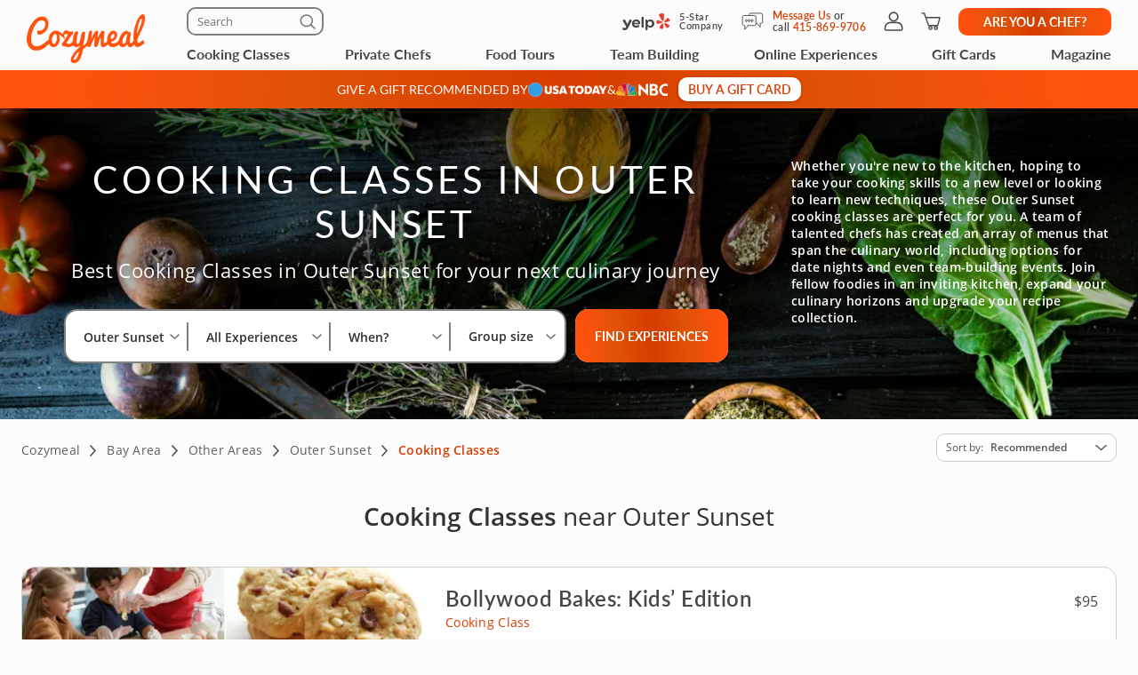

--- FILE ---
content_type: text/html; charset=UTF-8
request_url: https://www.cozymeal.com/outer-sunset/cooking-classes
body_size: 115755
content:
<!DOCTYPE html>
<html lang="en-us">
    <head > <link rel="dns-prefetch" href="https://res.cloudinary.com"> <link href="https://res.cloudinary.com" rel="preconnect"> <link rel="preconnect" href="https://cdn-cookieyes.com"> <link rel="dns-prefetch" href="https://cdn-cookieyes.com"> <link rel="preconnect" href="https://log.cookieyes.com"> <link rel="dns-prefetch" href="https://log.cookieyes.com">   <link rel="preload" fetchpriority="high" href="https://res.cloudinary.com/hz3gmuqw6/image/upload/c_fill,h_320,q_60,w_1440,f_auto/cozymeal-events_abcpnf" as="image" media="(max-width: 770px)">     <title>Best Cooking Classes Outer Sunset | Cozymeal</title>  <meta name="description" content="Explore the best cooking classes in Outer Sunset! Unforgettable cooking classes for individuals, couples or large groups. Award-winning chefs. Diverse cuisines."> <meta charset="utf-8"> <meta name="viewport" content="width=device-width, initial-scale=1"> <meta http-equiv="X-UA-Compatible" content="IE=edge">  <meta name="robots" content="noodp, noydir">  <meta name="theme-color" content="#FCFCFC"> <meta name="msvalidate.01" content="4AA93513A4A1D71CDE1D67C3DB6F7A6C" /> <meta name="csrf-token" content="UZAZmIErG2yvXKhyIaAUhqYOjHi0laMuzxVY4PNX">  <meta name="google-site-verification" content="ThJILXv9McjKxq6nc1D21KlrgEoyvj2p2KTcDpweHFw" /> <meta name="google-site-verification" content="XHLndmrxFtKDvhiYMUxbjZaAIcOtuiIZE_8MriESN8U" />           
    <link rel="canonical" href="https://www.cozymeal.com/outer-sunset/cooking-classes" />
                
    <link rel="shortcut icon" href="https://res.cloudinary.com/hz3gmuqw6/image/upload/c_scale,w_16/v1600682097/favicon_nxrpud.ico" type="image/x-icon" />
    <link rel="apple-touch-icon" sizes="57x57" href="/assets/images/apple-icon-57x57px.png" />
    <link rel="apple-touch-icon" sizes="72x72" href="/assets/images/apple-icon-72x72px.png" />
    <link rel="apple-touch-icon" sizes="114x114" href="/assets/images/apple-icon-114x114px.png" />
    <link rel="apple-touch-icon" sizes="144x144" href="/assets/images/apple-icon-144x144px.png" />
    
    <link rel="stylesheet" href="/assets/css/category-page-2023.min.css?1760456097gtv=33"/>

        <style>
    .class-preview__title {
        background-image: linear-gradient(180deg, rgba(252, 252, 252, 0) 0%, rgba(252, 252, 252, 0) 50%);
    }
    .class-preview__col-1 {
        background-image:url(https://res.cloudinary.com/hz3gmuqw6/image/upload/c_fill,h_320,q_60,w_1440,f_auto/cozymeal-events_abcpnf);
    }
    
    @media (min-width: 1200px) {
        .class-preview__col-1 {
            background: none;
        }
        .class-preview {
            background-image:url(https://res.cloudinary.com/hz3gmuqw6/image/upload/c_fill,h_320,q_60,w_1440,f_auto/cozymeal-events_abcpnf);
        }
    }
</style>
<style>
    /* Reset button styles */
    .custom-button {
        background: none;
        border: none;
        padding: 0;
        cursor: pointer;
        outline: none;
        line-height: 0;
    }

    /* Optional: Add styles for hover and active states */
    .custom-button:hover svg,
    .custom-button:focus svg {
        fill: #FF530D; /* Change the fill color on hover/focus */
    }

    .custom-button svg {
        width: 17px;
        height: 16px;
        fill: #000; /* Default fill color */
    }
    .guest-counter {
        color: #474747;
        text-align: center;
        font-family: "Open Sans";
        font-size: 14px;
        font-style: normal;
        font-weight: 400;
        line-height: 16px; /* 114.286% */

        border-radius: 20px;
        border: 1px solid #EEE;
        padding: 8px;
        background: #FFF;
    }
    .fees-mobile-visible {
        display: none;
    }
    .mealtype-mobile-pc {
        display: none;
    }
    .cc-fees-mobile-visible {
        display: none;
    }
    .experiences-meal.standart-type .experiences-meal__content-wrapper {
        position: relative;
    }
    .experiences-meal.standart-type .cc-fees-tablet-visible,
    .experiences-meal.standart-type .fees-tablet-visible {
        position: absolute;
        right: 0;
        top: 28px;
        background: #ffffff;
        line-height: 30px;
        padding-left: 16px;
        color: #D63D00;
    }
    @media (max-width: 768px) {
        .experiences-meal__type.tablet-visible {
            display: none;
        }
        .fees-tablet-visible {
            display: none;
        }
        .fees-mobile-visible {
            display: block;
            color: #707070;
            font-family: "Open Sans";
            font-size: 12px;
            font-style: normal;
            font-weight: 400;
            line-height: 16px; /* 133.333% */
            letter-spacing: 0.24px;
            text-align: center;
        }
        .counters-div {
            justify-content: space-between;
        }
        .experiences-meal__price-pc {
            display: block !important;
            color: #474747;
            text-align: right;
            font-family: "Open Sans";
            font-size: 16px;
            font-style: normal;
            font-weight: 700;
            line-height: normal;
        }
        .experiences-meal__title-pc {
            padding-bottom: 9px;
        }
        .mealtype-mobile-pc {
            color: #FF530D;
            font-family: "Open Sans";
            font-size: 14px;
            font-style: normal;
            font-weight: 400;
            line-height: 16px; /* 114.286% */
            letter-spacing: 0.28px;
            display: block;
        }
        .cc-fees-tablet-visible {
            display: none;
        }
        .experiences-meal__price {
            display: flex;
            align-items: baseline;
            color: #474747;
            text-align: right;
            font-family: "Open Sans";
            font-size: 14px;
            font-style: normal;
            font-weight: 700;
            line-height: 16px; /* 114.286% */
        }
        .cc-fees-mobile-visible {
            display: block;
            color: #707070;
            font-family: "Open Sans";
            font-size: 12px;
            font-style: normal;
            font-weight: 400;
            line-height: 16px;
            margin-left: 5px;
        }
        .online-fees-mobile-visible {
            text-align: center;
        }
        .online-fees-mobile-price {
            display: block !important;
            margin-top:4px;
        }
        .experiences-meal__type-wrapper-online {
            align-items: baseline !important;
        }
    }

    .slick-slide img[src=""] {
        visibility: hidden !important; /* Hide images without a src attribute */
    }

    .similar-exp-header{
        margin: 40px 0px;
        text-align: center;
        font-family: 'Lato';
        text-transform: uppercase;
        letter-spacing: 0.05em;
    }
</style>
 <style> @media (min-width: 768px) { .start-conversation__links.without-number { max-width: 500px; } } </style>     <style>
        /*@media (min-width: 768px) {*/
            .feed-contact-form__timezone-info .selectize-input::before {
                content: 'Time Zone';
            }
            
            .date-picker-disabled {
                opacity: 0.4; pointer-events: none;
            }
        /*}*/
    </style>

    
    <script type="text/javascript">
        var js_config = {"ANALYTICS_ID":"UA-43945511-1","STRIPE_PUBLIC_KEY":"pk_live_cNEzuuCMko2FjVtxPXtC1WSA","ROOT_URL":"https:\/\/www.cozymeal.com","ROUTE_PREFIX":"","JS_AJAX_ERROR_URL":"https:\/\/www.cozymeal.com\/ajax\/error\/report","OPTIMIZE_ID":"GTM-T2LPQ5M","SHIPPING_FREE_THRESHOLD":50,"IS_AUTH":false,"IS_SIMULATED":false,"HOST_NAME":"","PAGE_TYPE":"category page","SHOW_PRICE_WITH_FEE":false,"FOOD_TOURS_SHOW_PRICE_WITH_FEE":null};
        var gmaps_key = "AIzaSyA277EzUhyaaipmZy9__t3vscU6QWyxcJI";
        var current_country = "usa";
    </script>
      <meta property="fb:app_id" content="166713193528203" /> <meta property="og:site_name" content="Cozymeal"/> <meta property="og:title" content="Best Cooking Classes Outer Sunset | Cozymeal"/> <meta property="og:description" content="Explore the best cooking classes in Outer Sunset! Unforgettable cooking classes for individuals, couples or large groups. Award-winning chefs. Diverse cuisines."/> <meta property="og:image" content="https://res.cloudinary.com/hz3gmuqw6/image/upload/c_fill,h_320,q_60,w_1440,f_auto/cozymeal-events_abcpnf"/> <meta property="og:image:width" content="600"/> <meta property="og:image:height" content="314"/> <meta property="og:url" content="https://www.cozymeal.com/outer-sunset/cooking-classes"/> <meta property="og:type" content="website"/> <meta name="twitter:card" content="gallery" /> <meta name="twitter:site" content="@TheCozymeal"> <meta name="twitter:creator" content="@TheCozymeal"> <meta name="twitter:title" content="Best Cooking Classes Outer Sunset | Cozymeal"> <meta name="twitter:description" content="Explore the best cooking classes in Outer Sunset! Unforgettable cooking classes for individuals, couples or large groups. Award-winning chefs. Diverse cuisines."> <meta name="twitter:url" content="https://www.cozymeal.com/outer-sunset/cooking-classes" /> <script>
window.dataLayer = window.dataLayer || []
dataLayer.push({
    'user_properties': {"landing_page_abc_test":"original"},
    'raptive': false
});


</script>
<!-- Google Tag Manager -->
<script>
window.addEventListener("load", (event) => {
    (function (w, d, s, l, i) {
        w[l] = w[l] || [];
        w[l].push({
            'gtm.start':
                new Date().getTime(), event: 'gtm.js'
        });
        var f = d.getElementsByTagName(s)[0],
            j = d.createElement(s), dl = l != 'dataLayer' ? '&l=' + l : '';
        j.async = true;
        j.src =
            'https://www.googletagmanager.com/gtm.js?id=' + i + dl;
        f.parentNode.insertBefore(j, f);
    })(window, document, 'script', 'dataLayer', 'GTM-TQXRS9TH');
});
function waitForRedditPixel(t){var i=0;var n=setInterval(function(){window.rdt?(clearInterval(n),t(window.rdt)):++i>=10&&(clearInterval(n),console.warn("Rd Pixel not found"))},250)}
</script>
<!-- End Google Tag Manager -->
    <style>
        .video-placeholder-normal {
          display: none !important;
        }
    </style>
</head>
           
<body  class=" body-custom-banner  ">
    
    <div class="hidden">
        ,,phone,live-chat,envelope,cross-icon,selectbox-carrot        <?xml version="1.0" encoding="UTF-8"?> <svg xmlns="http://www.w3.org/2000/svg" xmlns:xlink="http://www.w3.org/1999/xlink" width="0" height="0">                                      <symbol id="selectbox-carrot" viewBox="0 0 17 16" fill="none"> <path fill-rule="evenodd" clip-rule="evenodd" d="M14.3128 5.11568C14.5802 5.40991 14.5586 5.86528 14.2643 6.13276L8.98432 10.9328C8.70977 11.1824 8.29049 11.1824 8.01585 10.9329L2.73586 6.13608C2.44153 5.86869 2.4197 5.41333 2.68709 5.11901C2.95448 4.82469 3.40983 4.80286 3.70415 5.07025L8.49984 9.4271L13.2957 5.06725C13.5899 4.79976 14.0453 4.82145 14.3128 5.11568Z" fill="currentColor"/> </symbol>    <symbol id="cross-icon" viewBox="0 0 16 16" fill="none"> <path fill-rule="evenodd" clip-rule="evenodd" d="M2.22452 2.2244C2.52356 1.92536 3.0084 1.92536 3.30744 2.2244L13.7757 12.6927C14.0748 12.9917 14.0748 13.4766 13.7757 13.7756C13.4767 14.0746 12.9918 14.0746 12.6928 13.7756L2.22452 3.30732C1.92548 3.00828 1.92548 2.52344 2.22452 2.2244Z" fill="currentColor"/> <path fill-rule="evenodd" clip-rule="evenodd" d="M13.7755 2.22428C14.0745 2.52332 14.0745 3.00817 13.7755 3.30721L3.30721 13.7755C3.00816 14.0745 2.52332 14.0745 2.22428 13.7755C1.92524 13.4764 1.92524 12.9916 2.22428 12.6926L12.6926 2.22428C12.9916 1.92524 13.4764 1.92524 13.7755 2.22428Z" fill="currentColor"/> </symbol>    <symbol id="live-chat" viewBox="0 0 25 25" fill="none"> <path d="M5.2141 17.6363C5.09303 17.6384 4.97326 17.6111 4.86501 17.5569C4.75677 17.5026 4.66327 17.4229 4.59252 17.3247C4.52177 17.2264 4.47586 17.1125 4.45872 16.9926C4.44158 16.8727 4.45372 16.7505 4.4941 16.6363L5.7441 12.5163C5.48847 11.814 5.35324 11.0736 5.3441 10.3263C5.34213 9.46373 5.51565 8.60974 5.8541 7.81632C6.26439 6.83916 6.90809 5.97754 7.72879 5.30698C8.54948 4.63642 9.52212 4.17739 10.5615 3.97011C11.6008 3.76284 12.6751 3.81365 13.6902 4.11808C14.7054 4.42252 15.6304 4.9713 16.3841 5.71632C16.969 6.31055 17.4371 7.00932 17.7641 7.77632C18.0963 8.56793 18.2675 9.41782 18.2675 10.2763C18.2675 11.1348 18.0963 11.9847 17.7641 12.7763C17.4371 13.5433 16.969 14.2421 16.3841 14.8363C15.5072 15.7116 14.3978 16.3172 13.1873 16.5813C11.9767 16.8454 10.7159 16.7569 9.5541 16.3263L5.4341 17.6063C5.36245 17.6261 5.28845 17.6362 5.2141 17.6363ZM11.8041 5.32632C11.141 5.32439 10.4844 5.45707 9.8741 5.71632C8.69177 6.21529 7.74655 7.14976 7.2341 8.32632C6.97695 8.93902 6.8445 9.59684 6.8445 10.2613C6.8445 10.9258 6.97695 11.5836 7.2341 12.1963C7.29368 12.3611 7.29368 12.5415 7.2341 12.7063L6.3141 15.7063L9.31411 14.7863C9.47889 14.7267 9.65932 14.7267 9.8241 14.7863C11.0384 15.2906 12.4024 15.2963 13.6208 14.8022C14.8393 14.3081 15.8141 13.3539 16.3341 12.1463C16.6267 11.3983 16.7348 10.5908 16.6493 9.79222C16.5638 8.99359 16.2871 8.22732 15.8427 7.55827C15.3983 6.88922 14.7992 6.33707 14.0963 5.94857C13.3933 5.56006 12.607 5.34662 11.8041 5.32632Z" fill="currentColor"/> <path d="M20.714 20.8264C20.641 20.8361 20.567 20.8361 20.494 20.8264L16.374 19.5764C14.8262 20.1608 13.1125 20.1251 11.5903 19.4768C10.0681 18.8284 8.85503 17.6174 8.20403 16.0964C8.15953 16.0064 8.13408 15.9081 8.12926 15.8079C8.12444 15.7076 8.14036 15.6074 8.17603 15.5135C8.21169 15.4197 8.26633 15.3342 8.33653 15.2624C8.40674 15.1906 8.49099 15.1341 8.58403 15.0964C8.67451 15.0548 8.77236 15.0316 8.87188 15.0282C8.97141 15.0249 9.0706 15.0413 9.16369 15.0767C9.25678 15.1121 9.34188 15.1656 9.41405 15.2343C9.48622 15.3029 9.544 15.3852 9.58403 15.4764C9.82172 16.0428 10.1606 16.5613 10.584 17.0064C11.2852 17.6998 12.1758 18.1705 13.1437 18.3591C14.1117 18.5477 15.1138 18.4458 16.024 18.0664C16.1888 18.0068 16.3692 18.0068 16.534 18.0664L19.534 18.9864L18.614 15.9864C18.5545 15.8216 18.5545 15.6411 18.614 15.4764C18.8733 14.866 19.006 14.2094 19.004 13.5464C19.0064 12.8945 18.8795 12.2486 18.6306 11.6461C18.3817 11.0436 18.0158 10.4965 17.554 10.0364C17.3517 9.7807 17.1275 9.54314 16.884 9.32635C16.7966 9.27389 16.7208 9.20416 16.6612 9.12141C16.6016 9.03865 16.5596 8.94462 16.5376 8.84506C16.5156 8.7455 16.5141 8.6425 16.5332 8.54235C16.5524 8.4422 16.5918 8.34701 16.649 8.26259C16.7061 8.17817 16.7799 8.1063 16.8658 8.05137C16.9517 7.99644 17.0479 7.9596 17.1486 7.94311C17.2492 7.92661 17.3521 7.93081 17.4511 7.95544C17.55 7.98007 17.6429 8.02461 17.724 8.08635C18.0817 8.31726 18.4166 8.5818 18.724 8.87635C19.3121 9.46795 19.7807 10.1674 20.104 10.9364C20.4433 11.733 20.6168 12.5904 20.614 13.4564C20.6119 14.2239 20.4766 14.9852 20.214 15.7064L21.464 19.8264C21.5044 19.9405 21.5165 20.0627 21.4994 20.1826C21.4823 20.3025 21.4364 20.4164 21.3656 20.5147C21.2949 20.613 21.2014 20.6926 21.0931 20.7469C20.9849 20.8012 20.8651 20.8284 20.744 20.8264H20.714Z" fill="currentColor"/> </symbol>   <symbol id="envelope" viewBox="0 0 25 25" fill="none"> <path d="M19.9639 4.57629H5.96387C5.50055 4.57892 5.05695 4.76414 4.72933 5.09176C4.40171 5.41938 4.21649 5.86297 4.21387 6.32629V18.3263C4.21649 18.7896 4.40171 19.2332 4.72933 19.5608C5.05695 19.8885 5.50055 20.0737 5.96387 20.0763H19.9639C20.4272 20.0737 20.8708 19.8885 21.1984 19.5608C21.526 19.2332 21.7112 18.7896 21.7139 18.3263V6.32629C21.7112 5.86297 21.526 5.41938 21.1984 5.09176C20.8708 4.76414 20.4272 4.57892 19.9639 4.57629ZM5.96387 6.07629H19.9639C20.0302 6.07629 20.0938 6.10263 20.1406 6.14952C20.1875 6.1964 20.2139 6.25999 20.2139 6.32629V7.86629L12.9639 11.4863L5.71387 7.86629V6.32629C5.71387 6.25999 5.74021 6.1964 5.78709 6.14952C5.83397 6.10263 5.89756 6.07629 5.96387 6.07629ZM19.9639 18.5763H5.96387C5.89756 18.5763 5.83397 18.55 5.78709 18.5031C5.74021 18.4562 5.71387 18.3926 5.71387 18.3263V9.53629L12.6239 12.9963C12.7294 13.0491 12.8458 13.0766 12.9639 13.0766C13.0819 13.0766 13.1983 13.0491 13.3039 12.9963L20.2139 9.53629V18.3263C20.2139 18.3926 20.1875 18.4562 20.1406 18.5031C20.0938 18.55 20.0302 18.5763 19.9639 18.5763Z" fill="currentColor"/> </symbol>   <symbol id="phone" viewBox="0 0 25 25" fill="none"> <path d="M19.364 21.0763H19.134C16.5427 20.7944 14.0532 19.9109 11.864 18.4963C9.83014 17.2009 8.10334 15.4776 6.80396 13.4463C5.38612 11.2513 4.50248 8.75453 4.22396 6.1563C4.19212 5.8464 4.22356 5.53326 4.31638 5.23587C4.40921 4.93849 4.56148 4.66306 4.76396 4.4263C4.9609 4.18637 5.20398 3.9884 5.47882 3.84412C5.75365 3.69983 6.05464 3.61216 6.36396 3.5863H8.96396C9.52708 3.58687 10.0714 3.78877 10.4987 4.15554C10.926 4.52231 11.2081 5.02978 11.294 5.5863C11.3889 6.30118 11.5668 7.00257 11.824 7.6763C11.9804 8.09969 12.0127 8.55894 11.917 9.00004C11.8214 9.44115 11.6017 9.84576 11.284 10.1663L10.674 10.7763C11.6344 12.2925 12.9227 13.574 14.444 14.5263L15.054 13.9263C15.3745 13.6085 15.7791 13.3889 16.2202 13.2932C16.6613 13.1976 17.1206 13.2299 17.544 13.3863C18.2184 13.6411 18.9196 13.8189 19.634 13.9163C20.2 14.0014 20.7155 14.2901 21.0837 14.7283C21.452 15.1665 21.6476 15.7241 21.634 16.2963V18.6963C21.634 19.3205 21.3867 19.9193 20.9463 20.3615C20.5058 20.8038 19.9081 21.0537 19.284 21.0563L19.364 21.0763ZM8.96396 5.0763H6.57396C6.45661 5.08406 6.34205 5.11553 6.23721 5.16882C6.13236 5.2221 6.03941 5.29608 5.96396 5.3863C5.89053 5.47082 5.83496 5.56931 5.80059 5.67586C5.76622 5.78241 5.75376 5.89481 5.76396 6.0063C6.00645 8.36308 6.79758 10.6303 8.07396 12.6263C9.2506 14.473 10.8173 16.0397 12.664 17.2163C14.6612 18.5061 16.9309 19.3141 19.294 19.5763C19.4169 19.5832 19.5399 19.5646 19.6552 19.5216C19.7705 19.4785 19.8756 19.412 19.964 19.3263C20.1232 19.163 20.2128 18.9443 20.214 18.7163V16.3263C20.2185 16.1159 20.1456 15.9111 20.0092 15.7507C19.8729 15.5904 19.6824 15.4856 19.474 15.4563C18.6478 15.3452 17.8363 15.144 17.054 14.8563C16.8998 14.7987 16.7325 14.7859 16.5715 14.8196C16.4104 14.8532 16.2622 14.9318 16.144 15.0463L15.144 16.0463C15.0268 16.1605 14.876 16.2339 14.7139 16.2555C14.5517 16.2771 14.3869 16.2458 14.244 16.1663C12.1101 14.9605 10.3439 13.1978 9.13396 11.0663C9.05114 10.9243 9.01798 10.7587 9.03971 10.5957C9.06144 10.4328 9.13682 10.2817 9.25396 10.1663L10.254 9.1663C10.3686 9.05033 10.4475 8.90381 10.4812 8.74422C10.5149 8.58464 10.502 8.41874 10.444 8.2663C10.1552 7.48429 9.95392 6.67266 9.84396 5.8463C9.81915 5.63157 9.71529 5.43376 9.55261 5.29142C9.38993 5.14908 9.18009 5.07239 8.96396 5.0763Z" fill="currentColor"/> </symbol>         <symbol id="nbc-logo" viewBox="0 0 58 16" fill="none"> <g clip-path="url(#clip0_5141_1997)"> <path d="M37.8981 1.53791H38.1284C39.8561 1.53791 41.5837 1.53791 43.3182 1.53791C44.1425 1.53644 44.9417 1.82093 45.5791 2.3427C46.2702 2.89801 46.6157 3.64416 46.7067 4.51104C46.8414 5.80791 46.3439 6.81966 45.2854 7.56927C45.2613 7.58537 45.2394 7.60492 45.2014 7.63597L45.3914 7.75094C46.1803 8.23037 46.8253 8.85464 47.119 9.74106C47.559 11.0701 47.415 12.3325 46.4856 13.4339C45.9949 14.0157 45.3338 14.333 44.6001 14.4963C44.5123 14.5112 44.4231 14.517 44.3341 14.5135L38.4313 14.5526H37.9038C37.8624 14.379 37.8509 1.81614 37.8981 1.53791ZM40.4711 12.4187C40.5252 12.4187 40.5678 12.4302 40.6105 12.4302C41.4167 12.4383 42.2137 12.4521 43.0153 12.4498C43.1706 12.4477 43.3238 12.414 43.4657 12.3509C43.7379 12.2367 43.9741 12.0511 44.1491 11.8136C44.3242 11.5761 44.4315 11.2958 44.4596 11.0023C44.5414 10.3596 44.3606 9.80085 43.8538 9.37086C43.6452 9.18837 43.3756 9.09073 43.0983 9.09724C42.3047 9.10529 41.51 9.09724 40.7153 9.09724H40.4711V12.4187ZM40.4642 6.82196C40.498 6.82904 40.5322 6.83402 40.5667 6.8369C41.3015 6.8369 42.0363 6.83691 42.77 6.81966C42.8881 6.81537 43.0031 6.78092 43.104 6.71962C44.2327 6.0206 44.1671 4.71569 43.3263 4.02817C43.1394 3.86736 42.8992 3.7817 42.6525 3.78787C41.9995 3.79707 41.3464 3.78787 40.6945 3.78787C40.622 3.78787 40.5494 3.79478 40.4642 3.79823V6.82196Z" fill="white"/> <path d="M25.2518 1.07916C26.6339 2.37948 27.9803 3.65794 29.3336 4.93526L33.4108 8.78679V1.55743H35.9735V14.7791C35.9735 14.7791 35.9677 14.7791 35.9608 14.7791C35.9539 14.7791 35.9435 14.7791 35.9401 14.7791L27.8432 7.00131C27.8336 7.00337 27.8242 7.00683 27.8156 7.01164C27.8098 7.01532 27.8057 7.0211 27.8041 7.02775C27.8007 7.04946 27.7983 7.07132 27.7972 7.09327C27.7972 7.11511 27.7972 7.13812 27.7972 7.15996V14.2882C27.7977 14.2954 27.7977 14.3027 27.7972 14.31C27.7957 14.3248 27.793 14.3394 27.7891 14.3537C27.7847 14.366 27.7793 14.3779 27.773 14.3893H25.2541C25.2115 14.2272 25.2023 1.41833 25.2518 1.07916Z" fill="white"/> <path d="M57.9996 11.9048V14.5296C57.6315 14.6673 57.2519 14.7719 56.8651 14.8423C56.0494 15.0118 55.2113 15.0464 54.3843 14.9446C53.4547 14.8163 52.5627 14.4938 51.7663 13.9984C50.1539 13.0165 49.1691 11.584 48.7349 9.76059C48.5238 8.92556 48.4657 8.05931 48.5633 7.20364C48.7055 5.99667 49.1947 4.85661 49.9719 3.92121C51.1041 2.55651 52.5392 1.69193 54.3036 1.42175C55.4604 1.24676 56.6419 1.3364 57.7589 1.68389C57.8084 1.69883 57.8568 1.71837 57.9052 1.73792C57.9328 1.74827 57.9582 1.7632 57.9973 1.78159V4.3443C57.9132 4.29831 57.851 4.26497 57.7888 4.22933C56.9905 3.75746 56.0639 3.54793 55.1398 3.63033C54.3439 3.70886 53.5878 4.01595 52.963 4.51445C52.0418 5.19896 51.4143 6.20612 51.2066 7.33354C51.0546 8.13834 51.172 8.9098 51.4289 9.67206C51.9598 11.2472 53.0759 12.1543 54.6791 12.5118C55.2139 12.6444 55.7701 12.6669 56.3138 12.578C56.8575 12.489 57.3775 12.2905 57.8418 11.9945C57.8845 11.9669 57.9282 11.9439 57.9996 11.9048Z" fill="white"/> <path d="M0.282989 12.6822L0.282997 12.6822L0.282431 12.6808C0.113887 12.2674 0.0800061 11.8116 0.185611 11.3779L0.186229 11.3752C0.296815 10.8736 0.54021 10.4108 0.89103 10.035C1.50648 9.3906 2.25983 9.25431 3.11804 9.45785C3.40503 9.5285 3.67759 9.64826 3.9236 9.81179L3.9236 9.8118L3.92425 9.81222C4.16359 9.9692 4.40307 10.1256 4.64243 10.282C5.36122 10.7516 6.07902 11.2205 6.78934 11.7013C7.71296 12.3282 8.63026 12.9636 9.54825 13.5994C9.86276 13.8173 10.1773 14.0352 10.4923 14.2528C9.89275 14.2527 9.29307 14.2517 8.69329 14.2507C6.66896 14.2473 4.6436 14.2439 2.61922 14.2735C2.17841 14.2799 1.67512 14.0917 1.23666 13.7901C0.798273 13.4885 0.441793 13.0854 0.282989 12.6822Z" fill="#FCB711" stroke="white" stroke-width="0.25"/> <path d="M19.6672 9.1228C17.631 10.466 15.5936 11.8076 13.5551 13.1478C14.6452 10.6004 15.7368 8.05367 16.8299 5.50771L16.8299 5.50772L16.831 5.50498C16.9582 5.18835 17.1609 4.9075 17.4215 4.68682C17.6822 4.46615 17.9929 4.31233 18.3267 4.23876L18.3267 4.23879L18.3296 4.2381C19.1972 4.02568 19.9482 4.24464 20.5621 4.8925L20.5621 4.89251L20.5637 4.89412C20.9823 5.32011 21.2555 5.86699 21.3446 6.45692C21.4097 6.92931 21.304 7.40943 21.0464 7.81104L21.0457 7.81209C20.8188 8.17361 20.5283 8.49113 20.188 8.7493L20.188 8.74929L20.1866 8.75043C20.0189 8.8816 19.8466 9.00493 19.6674 9.12267L19.6672 9.1228Z" fill="#0189D0" stroke="white" stroke-width="0.25"/> <path d="M10.2439 11.7426C10.2237 11.8594 10.2035 11.9762 10.1834 12.0931L7.03007 4.54447L7.0301 4.54445L7.029 4.54197C6.76313 3.94246 6.74187 3.26315 6.96974 2.64826L6.9702 2.64699C7.1449 2.15952 7.47946 1.7452 7.91967 1.47125C8.35988 1.1973 8.87994 1.07979 9.39546 1.13783L9.39545 1.13793L9.40046 1.13829C9.90959 1.17499 10.3914 1.38217 10.7677 1.72626C11.1441 2.07031 11.3931 2.53108 11.4744 3.03393C11.5511 3.51534 11.5435 4.0064 11.4519 4.48523L11.4519 4.48522L11.4514 4.48833L10.53 10.061L10.53 10.061C10.4373 10.6224 10.3406 11.1824 10.2439 11.7426Z" fill="#CC004C" stroke="white" stroke-width="0.25"/> <path d="M21.1988 14.3686L21.1985 14.2436C18.4828 14.2489 15.767 14.249 13.0513 14.2439C13.2226 14.125 13.3938 14.0061 13.565 13.8872C15.2916 12.6877 17.0162 11.4896 18.7945 10.3736C19.2191 10.1088 19.6526 9.86345 20.0895 9.6162C20.1238 9.5968 20.1581 9.57738 20.1925 9.55795C20.3323 9.4796 20.4791 9.41439 20.631 9.36311C20.9383 9.26387 21.2706 9.27399 21.5713 9.39181L21.5712 9.39191L21.5761 9.39359C22.0576 9.55976 22.5087 9.93121 22.8405 10.3968C23.1721 10.8623 23.3762 11.4104 23.3773 11.92C23.377 12.3829 23.2214 12.8325 22.9352 13.1969L22.9352 13.1969L22.9335 13.1991C22.607 13.6348 22.162 13.9677 21.6515 14.1584L21.651 14.1586C21.5061 14.2135 21.3526 14.2422 21.1976 14.2436L21.1988 14.3686ZM21.1988 14.3686C21.3685 14.3671 21.5365 14.3356 21.6952 14.2755L12.9062 14.3686C15.6704 14.374 18.4346 14.374 21.1988 14.3686Z" fill="#08B14A" stroke="white" stroke-width="0.25"/> <path d="M3.46377 8.72935L3.4638 8.72932L3.46118 8.72734C2.93539 8.32956 2.55648 7.76913 2.38364 7.13367C2.08195 5.96559 2.71694 4.79656 3.89399 4.37936L3.89401 4.37941L3.89741 4.37809C4.26197 4.23677 4.65805 4.19661 5.04364 4.26188C5.42922 4.32714 5.78987 4.49539 6.08734 4.74875L6.08734 4.74875L6.0882 4.74947C6.51313 5.10483 6.8378 5.56469 7.03018 6.08359L7.03013 6.08361L7.03153 6.08708C7.44616 7.11031 7.86079 8.13392 8.27542 9.15792L8.27544 9.15797C8.81366 10.4853 9.35262 11.8127 9.89231 13.14C8.00028 11.8579 6.10897 10.5755 4.2184 9.29269C3.9596 9.11707 3.71021 8.92616 3.46377 8.72935Z" fill="#F37021" stroke="white" stroke-width="0.25"/> <path d="M13.2727 3.95728L13.1527 4.00773C12.8411 4.13871 12.5656 4.34233 12.3491 4.60151L12.3411 4.61107L12.3407 4.61063C12.2961 4.65431 12.2637 4.70869 12.2464 4.76851C12.2292 4.82836 12.2278 4.89164 12.2422 4.95218L12.2443 4.96059L12.244 4.96064C12.3536 5.61595 12.4528 6.27339 12.5518 6.92969L13.2727 3.95728ZM13.2727 3.95728L13.2174 3.83941M13.2727 3.95728L13.2174 3.83941M13.2174 3.83941C13.1809 3.76144 13.1227 3.69559 13.0498 3.64965C12.9789 3.60491 12.8969 3.58083 12.8131 3.58009C12.6418 3.56415 12.4698 3.55801 12.2978 3.56169M13.2174 3.83941L13.7514 1.31295M13.7514 1.31295L13.7514 1.31295C12.9743 1.51122 12.4732 1.98982 12.2471 2.75026C12.1843 3.00512 12.1367 3.26346 12.1046 3.52395C12.1035 3.5404 12.1027 3.55686 12.1022 3.57334C12.1687 3.5672 12.2347 3.56177 12.2978 3.56169M13.7514 1.31295L13.7525 1.31266C14.1646 1.20346 14.5943 1.17637 15.0169 1.23295L15.0198 1.2333C15.3466 1.26925 15.6576 1.39285 15.9196 1.59098C16.1817 1.78911 16.385 2.05436 16.5082 2.35855L16.5081 2.35858L16.5098 2.36233C16.8515 3.13268 16.83 3.91978 16.5249 4.70126C16.1801 5.58237 15.8133 6.45697 15.4359 7.32755L15.4359 7.3276C14.9283 8.49991 14.4138 9.66968 13.8991 10.8396C13.7125 11.2639 13.5258 11.6883 13.3395 12.1127M13.7514 1.31295L13.3395 12.1127M12.2978 3.56169C12.2983 3.56169 12.2987 3.56169 12.2992 3.56169V3.68669M12.2978 3.56169C12.2974 3.5617 12.2969 3.56171 12.2965 3.56172L12.2992 3.68669M12.2992 3.68669C12.2362 3.68669 12.1733 3.69226 12.1047 3.69869L12.2992 3.68669ZM13.3395 12.1127C13.331 12.0637 13.3229 12.0147 13.3154 11.9654L13.3154 11.9654C13.0605 10.2868 12.806 8.60829 12.5518 6.92975L13.3395 12.1127Z" fill="#6460AA" stroke="white" stroke-width="0.25"/> </g> <defs> <clipPath> <rect width="58" height="16" fill="white"/> </clipPath> </defs> </symbol>   <symbol id="usa-today-logo" viewBox="0 0 89 16" fill="none"> <g clip-path="url(#clip0_5141_1985)"> <path fill-rule="evenodd" clip-rule="evenodd" d="M61.3649 4.90784C60.3874 3.83173 59.1069 3.4531 57.6997 3.40106C57.5536 3.42232 57.4069 3.44029 57.2602 3.45825C56.9334 3.49828 56.6066 3.5383 56.2861 3.61473C55.3897 3.82576 54.5769 4.30997 53.9552 5.00339C53.3335 5.69681 52.932 6.56681 52.8039 7.49849C52.516 9.46583 53.3635 11.3679 54.9926 12.3443C56.1389 13.0307 57.3902 13.1769 58.6815 12.9632C60.5184 12.6576 61.8152 11.6369 62.4105 9.81456C63.0058 7.99225 62.6476 6.32052 61.3649 4.90784ZM57.0503 5.81567C58.3752 5.47468 60.0086 6.15666 60.0151 8.25132C60.0183 9.5411 59.3288 10.4855 58.2323 10.687C56.6032 11.0014 55.2156 9.93302 55.4126 7.91918C55.5241 6.7855 56.1172 6.05813 57.0503 5.81567ZM63.6315 3.64684V12.8492C63.6561 12.8511 63.6793 12.8532 63.7014 12.8553C63.7435 12.8592 63.7818 12.8628 63.8188 12.8636C64.1218 12.8636 64.4249 12.8645 64.7281 12.8654C65.5273 12.8678 66.3267 12.8703 67.1256 12.8558C67.5496 12.8487 67.972 12.802 68.3877 12.7163C69.7721 12.4274 70.8805 11.7288 71.5213 10.3914C71.9338 9.53225 72.0236 8.61113 71.9392 7.6723C71.8179 6.32383 71.2789 5.20676 70.1369 4.45282C69.3714 3.95297 68.4861 3.67833 67.578 3.65901C66.6598 3.6288 65.7405 3.62771 64.8213 3.62663C64.4607 3.6262 64.1002 3.62578 63.7397 3.62359C63.703 3.62768 63.6667 3.63546 63.6315 3.64684ZM66.2131 10.7279V5.74592C66.8463 5.73706 67.4536 5.73706 68.0327 5.96956C68.3266 6.08292 68.5882 6.26959 68.7937 6.51263C68.9992 6.75566 69.142 7.04736 69.2093 7.36121C69.3587 7.9516 69.3554 8.5716 69.1995 9.16027C69.0004 9.912 68.5154 10.3847 67.7826 10.5995C67.2717 10.749 66.7543 10.7423 66.2131 10.7279ZM18.7894 3.65127H21.3613V3.95904V3.95916C21.3613 5.64415 21.3613 7.32914 21.3711 9.01412C21.3758 9.32039 21.4172 9.62491 21.4944 9.92085C21.5355 10.1199 21.6357 10.3011 21.7811 10.4398C21.9266 10.5784 22.1104 10.6679 22.3074 10.6958C22.6023 10.7478 22.9036 10.7501 23.1993 10.7025C23.7773 10.5918 24.0793 10.1722 24.1453 9.44368C24.1735 9.13923 24.18 8.83035 24.1811 8.52368V3.94023V3.65127H26.7443C26.7443 3.69767 26.7479 3.74233 26.7515 3.786L26.7515 3.78601V3.78602V3.78602V3.78603V3.78603V3.78604C26.755 3.82779 26.7583 3.86864 26.7583 3.90922C26.7583 4.40252 26.759 4.8959 26.7596 5.38931C26.7613 6.74632 26.763 8.1036 26.7518 9.46029C26.7527 9.86133 26.7058 10.261 26.6122 10.6504C26.321 11.7974 25.5601 12.4971 24.4679 12.8171C23.321 13.1646 22.0991 13.1569 20.9565 12.7949C19.5493 12.3521 18.7916 11.2372 18.7808 9.62303C18.7736 8.33735 18.776 7.05117 18.7784 5.76482C18.7796 5.12159 18.7808 4.47832 18.7808 3.83504C18.78 3.80045 18.7824 3.76373 18.7854 3.71783C18.7867 3.69762 18.7881 3.67564 18.7894 3.65127ZM79.0714 12.8625H81.1702C81.1643 12.8399 81.1592 12.8191 81.1543 12.7995L81.1542 12.7991C81.1413 12.7469 81.1307 12.7042 81.115 12.6632C80.0369 9.70793 78.962 6.75118 77.8904 3.79298C77.8792 3.73614 77.8465 3.6861 77.7996 3.6536C77.7526 3.6211 77.6951 3.60873 77.6393 3.61916C76.8459 3.62913 76.0514 3.63688 75.2579 3.61916C75.036 3.61363 74.9538 3.69887 74.8834 3.89373C73.8262 6.80765 72.7683 9.72084 71.7097 12.6333C71.6932 12.6784 71.6788 12.7244 71.663 12.7751C71.654 12.804 71.6445 12.8343 71.6339 12.8669L72.1066 12.8671H72.1067H72.1068H72.1069H72.107C72.7837 12.8676 73.4469 12.8681 74.1095 12.8591C74.149 12.8496 74.1857 12.8307 74.2167 12.804C74.2477 12.7772 74.2722 12.7434 74.2881 12.7052C74.3996 12.3875 74.5013 12.0653 74.5879 11.7387C74.5918 11.7065 74.6021 11.6754 74.6182 11.6474C74.6343 11.6194 74.6559 11.5951 74.6816 11.576C74.7073 11.5569 74.7365 11.5434 74.7675 11.5364C74.7985 11.5293 74.8306 11.5289 74.8618 11.535H77.2669C77.339 11.5353 77.4167 11.5304 77.495 11.5255L77.495 11.5255C77.7083 11.512 77.9266 11.4983 78.0517 11.5882C78.1739 11.6759 78.222 11.8801 78.2696 12.0816C78.2886 12.1622 78.3075 12.2423 78.331 12.3144L78.333 12.3207C78.4211 12.5927 78.465 12.7282 78.5581 12.7956C78.6504 12.8625 78.7911 12.8625 79.0714 12.8625ZM75.9586 7.32899L76.3837 5.87214C76.4281 6.03549 76.4723 6.20106 76.5171 6.36825L76.5177 6.37064L76.518 6.37183L76.5182 6.37249L76.5185 6.37361L76.5187 6.37436C76.6283 6.78428 76.7406 7.20394 76.8632 7.62471C76.9832 8.03672 77.1126 8.44553 77.2438 8.86L77.2438 8.86003L77.2438 8.86026C77.3019 9.04377 77.3604 9.2284 77.4185 9.4149H75.3499C75.5494 8.73229 75.7477 8.05219 75.944 7.37914L75.956 7.33795L75.9586 7.32899ZM44.1434 12.8713H42.9289C42.7929 12.8713 42.6568 12.8704 42.5206 12.8696C42.2482 12.8679 41.9756 12.8661 41.7035 12.8713C41.5423 12.8713 41.4557 12.8359 41.4102 12.6632C41.3225 12.3366 41.2164 12.0155 41.0985 11.7C41.0787 11.6598 41.05 11.6249 41.0147 11.5982C40.9793 11.5715 40.9383 11.5536 40.895 11.5461C40.3939 11.5418 39.893 11.5417 39.3922 11.5415H39.3919C38.8596 11.5414 38.3274 11.5413 37.7949 11.5361C37.6552 11.5361 37.6087 11.597 37.5784 11.7155C37.482 12.0476 37.3835 12.3797 37.271 12.7052C37.2556 12.7433 37.2317 12.7771 37.2013 12.804C37.1708 12.831 37.1346 12.8502 37.0956 12.8602C36.4324 12.8692 35.7692 12.8687 35.0858 12.8682L34.606 12.868L34.6703 12.6859C34.7333 12.5072 34.793 12.338 34.8539 12.1694C35.8598 9.40382 36.8647 6.63604 37.8685 3.86604C37.9302 3.69666 38.0016 3.62249 38.1932 3.62581C38.9953 3.6402 39.7974 3.63467 40.5984 3.62581C40.6578 3.61521 40.719 3.62789 40.7698 3.66132C40.8205 3.69476 40.8571 3.74651 40.8722 3.80627C41.946 6.78071 43.023 9.74925 44.1033 12.7119C44.1134 12.7408 44.1202 12.7707 44.1287 12.8085C44.133 12.8272 44.1376 12.8479 44.1434 12.8713ZM39.3503 5.91864C39.1871 6.48068 39.0179 7.06091 38.8455 7.65187L38.8448 7.65433L38.8441 7.65678L38.8436 7.65848C38.6736 8.2411 38.5007 8.83412 38.3274 9.4304H40.3721C40.136 8.61768 39.9017 7.813 39.6747 7.03326L39.6745 7.03227L39.6659 7.00292L39.6635 6.99471L39.3503 5.91864ZM28.6991 9.98395L27.4598 11.7332C27.6205 11.8852 27.7889 12.0286 27.9642 12.1628C28.5732 12.5834 29.2623 12.8677 29.9862 12.9973C30.7101 13.1268 31.4526 13.0986 32.1651 12.9145C33.3287 12.6299 34.1113 11.9015 34.3895 10.6759C34.6958 9.323 34.2012 8.19817 32.9932 7.57598C32.7105 7.42991 32.4114 7.31978 32.1107 7.20907L32.1107 7.20906C31.9761 7.1595 31.8411 7.10982 31.7072 7.05675C31.6109 7.01849 31.5136 6.98209 31.4164 6.94568C31.1956 6.86306 30.9748 6.78041 30.7644 6.67589C30.6503 6.62365 30.5564 6.53402 30.4976 6.42116C30.4388 6.30829 30.4184 6.17862 30.4397 6.05259C30.4743 5.76142 30.6594 5.60974 30.9171 5.53999C31.2856 5.44706 31.6717 5.45701 32.0352 5.56878C32.4699 5.69298 32.8632 5.93603 33.1728 6.2718C33.5679 5.67506 33.9479 5.10379 34.356 4.49045C34.0823 4.29501 33.799 4.11394 33.5073 3.94797C32.6262 3.49405 31.6834 3.3922 30.7146 3.49405C29.964 3.55499 29.2537 3.86613 28.6926 4.37974C27.6416 5.35622 27.4121 7.57044 29.1256 8.53253C29.4229 8.69212 29.7415 8.81662 30.0584 8.94045C30.1811 8.98843 30.3036 9.03631 30.4245 9.08608C30.5591 9.1422 30.6959 9.19316 30.8325 9.24408C31.0652 9.33078 31.2975 9.41733 31.5178 9.52893C31.6628 9.59868 31.7802 9.71681 31.8508 9.86389C31.9215 10.011 31.9411 10.1783 31.9064 10.3382C31.8854 10.5005 31.8131 10.6512 31.7005 10.7675C31.5879 10.8839 31.4413 10.9594 31.2829 10.9826C30.5317 11.1475 29.8649 10.9283 29.2609 10.4766C29.1275 10.3766 29.0038 10.2625 28.8772 10.1458L28.8772 10.1458C28.8188 10.092 28.7599 10.0377 28.6991 9.98395ZM85.5194 12.8514H82.796V12.6012C82.796 12.369 82.7964 12.1368 82.7967 11.9046V11.9045V11.9028C82.7977 11.2064 82.7987 10.5096 82.7906 9.81345C82.7873 9.65131 82.7453 9.49247 82.6683 9.35069C81.64 7.52174 80.6063 5.69574 79.5671 3.87269C79.5402 3.82478 79.5145 3.77631 79.484 3.71897L79.4838 3.7186L79.4437 3.64351C79.5057 3.63282 79.5682 3.62544 79.631 3.62138H82.06C82.1093 3.62289 82.1576 3.63536 82.2018 3.65792C82.2459 3.68048 82.2847 3.71258 82.3154 3.75201C82.8274 4.70302 83.3362 5.65625 83.8308 6.62054C83.9753 6.94354 84.1036 7.2739 84.2151 7.61031C84.24 7.5113 84.271 7.41404 84.3082 7.31914C84.3604 7.20516 84.4124 7.09119 84.4643 6.97728L84.4684 6.96837L84.4684 6.96827C84.7179 6.42135 84.9666 5.87615 85.2315 5.34073C85.4924 4.81485 85.7803 4.30225 86.0682 3.79077C86.0942 3.74945 86.1283 3.71413 86.1684 3.68706C86.2085 3.65999 86.2536 3.64176 86.3009 3.63355C86.9749 3.6234 87.6497 3.62478 88.3245 3.62617L88.7289 3.6269C88.771 3.63242 88.8127 3.64168 88.8533 3.65458C88.8416 3.68064 88.8306 3.70578 88.8198 3.73016C88.785 3.80935 88.7537 3.88051 88.7148 3.94908C87.6886 5.76179 86.6628 7.57413 85.6374 9.38611C85.5679 9.51463 85.5307 9.65883 85.5292 9.80571C85.5217 10.5096 85.5225 11.2136 85.5233 11.9195V11.92L85.5233 11.9393C85.5235 12.1505 85.5238 12.3619 85.5238 12.5735L85.5194 12.8514ZM45.531 5.76364H47.7576V12.8458H50.3305V5.75368H52.5376V3.63355H45.531V5.76364Z" fill="white"/> <path d="M16.0217 8C16.0217 12.3492 12.4959 15.875 8.14667 15.875C3.79743 15.875 0.271667 12.3492 0.271667 8C0.271667 3.65076 3.79743 0.125 8.14667 0.125C12.4959 0.125 16.0217 3.65076 16.0217 8Z" fill="#329FEB" stroke="white" stroke-width="0.25"/> </g> <defs> <clipPath> <rect width="89" height="16" fill="white"/> </clipPath> </defs> </symbol>                   <symbol id="search" viewBox="0 0 16 16" fill="none"> <path d="M1.99658 7.26172C1.99658 6.55078 2.12988 5.88428 2.39648 5.26221C2.66732 4.6359 3.03971 4.08577 3.51367 3.61182C3.98763 3.13363 4.53564 2.76123 5.15771 2.49463C5.78402 2.22803 6.45264 2.09473 7.16357 2.09473C7.87874 2.09473 8.54736 2.22803 9.16943 2.49463C9.79574 2.76123 10.3459 3.13363 10.8198 3.61182C11.2938 4.08577 11.6641 4.6359 11.9307 5.26221C12.2015 5.88428 12.3369 6.55078 12.3369 7.26172C12.3369 7.82031 12.2502 8.3514 12.0767 8.85498C11.9074 9.35856 11.6725 9.81771 11.3721 10.2324L14.2666 13.1396C14.3555 13.2243 14.4211 13.3237 14.4634 13.438C14.5099 13.5522 14.5332 13.6729 14.5332 13.7998C14.5332 13.9775 14.493 14.1383 14.4126 14.2822C14.3322 14.4261 14.2222 14.5382 14.0825 14.6187C13.9429 14.7033 13.7821 14.7456 13.6001 14.7456C13.4731 14.7456 13.3504 14.7223 13.2319 14.6758C13.1177 14.6335 13.014 14.5658 12.9209 14.4727L10.0073 11.5591C9.60107 11.8299 9.15674 12.0436 8.67432 12.2002C8.19613 12.3525 7.69255 12.4287 7.16357 12.4287C6.45264 12.4287 5.78402 12.2954 5.15771 12.0288C4.53564 11.7622 3.98763 11.3919 3.51367 10.918C3.03971 10.444 2.66732 9.896 2.39648 9.27393C2.12988 8.64762 1.99658 7.97689 1.99658 7.26172ZM3.34863 7.26172C3.34863 7.79069 3.44596 8.28581 3.64062 8.74707C3.83952 9.20833 4.11458 9.61458 4.46582 9.96582C4.81706 10.3128 5.22331 10.5858 5.68457 10.7847C6.14583 10.9836 6.63883 11.083 7.16357 11.083C7.69255 11.083 8.18766 10.9836 8.64893 10.7847C9.11019 10.5858 9.51432 10.3128 9.86133 9.96582C10.2126 9.61458 10.4876 9.20833 10.6865 8.74707C10.8854 8.28581 10.9849 7.79069 10.9849 7.26172C10.9849 6.73698 10.8854 6.24398 10.6865 5.78271C10.4876 5.32145 10.2126 4.9152 9.86133 4.56396C9.51432 4.21273 9.11019 3.93978 8.64893 3.74512C8.18766 3.54622 7.69255 3.44678 7.16357 3.44678C6.63883 3.44678 6.14583 3.54622 5.68457 3.74512C5.22331 3.93978 4.81706 4.21273 4.46582 4.56396C4.11458 4.9152 3.83952 5.32145 3.64062 5.78271C3.44596 6.24398 3.34863 6.73698 3.34863 7.26172Z" fill="currentColor"/> </symbol>   <symbol id="search-new" fill='none' xmlns='http://www.w3.org/2000/svg'> <path d='M7.765 13.615c3.606 0 6.53-2.824 6.53-6.308C14.294 3.824 11.37 1 7.764 1c-3.606 0-6.53 2.824-6.53 6.307 0 3.484 2.924 6.308 6.53 6.308zM12.448 11.699l4.549 4.3' stroke='currentColor' stroke-width='1.5' stroke-linecap='round' stroke-linejoin='round'/> </symbol>   <symbol id="user-profile" fill='none' xmlns='http://www.w3.org/2000/svg'> <path d='M10.12 20H2.016c-.617 0-1.013-.39-1.015-1v-1.732a5.415 5.415 0 011.222-3.41 5.491 5.491 0 014.245-2.016c2.453 0 4.908-.026 7.362.01 2.055.03 3.616.975 4.678 2.716.44.734.688 1.568.72 2.423.034.691.02 1.384.014 2.076 0 .555-.42.93-.998.932H14.19L10.12 20zM10.12 10.057c-1.21 0-2.37-.476-3.226-1.325a4.51 4.51 0 01-1.339-3.2 4.522 4.522 0 011.34-3.201A4.594 4.594 0 0110.12 1c1.21.003 2.37.481 3.225 1.33.856.85 1.338 2 1.34 3.2a4.494 4.494 0 01-1.337 3.202 4.565 4.565 0 01-3.227 1.325z' stroke='currentColor' stroke-width='1.5' stroke-miterlimit='10'/> </symbol>   <symbol id="cart" fill='none' xmlns='http://www.w3.org/2000/svg'> <path d='M18.203 21a1.769 1.769 0 01-1.75-1.803 1.764 1.764 0 011.829-1.72 1.77 1.77 0 011.708 1.78A1.767 1.767 0 0118.203 21v0zM11.524 20.979a1.775 1.775 0 01-1.772-1.77 1.766 1.766 0 011.772-1.765 1.77 1.77 0 011.765 1.761 1.773 1.773 0 01-1.765 1.774v0zM1 1h2.878c.301.959 4.812 13.682 5.363 15.179h11.098c.508-1.695 2.508-9.156 2.62-9.832H5.815' stroke='currentColor' stroke-width='1.5' stroke-linecap='round' stroke-linejoin='round'/> </symbol>        <symbol id="and-icon" viewBox="0 0 6 7" fill="none"> <path d="M2.16479 0.938232C2.45386 0.938232 2.70386 0.987712 2.91479 1.08667C3.12834 1.18302 3.2937 1.32365 3.41089 1.50854C3.53068 1.69084 3.59058 1.91089 3.59058 2.1687C3.59058 2.51506 3.4799 2.80802 3.25854 3.04761C3.03979 3.28459 2.76375 3.49943 2.43042 3.69214L3.89526 5.11401C4.03068 4.94474 4.14136 4.75334 4.22729 4.53979C4.31584 4.32365 4.39136 4.09318 4.45386 3.84839H5.25464C5.17131 4.18172 5.06063 4.49943 4.92261 4.80151C4.78719 5.1036 4.61532 5.37313 4.40698 5.61011L5.55933 6.73901H4.53198L3.88745 6.11011C3.72599 6.25073 3.55151 6.37443 3.36401 6.4812C3.17651 6.58797 2.96948 6.67131 2.74292 6.7312C2.51896 6.78849 2.26766 6.81714 1.98901 6.81714C1.6062 6.81714 1.27547 6.75594 0.996826 6.63354C0.71818 6.50854 0.503337 6.32886 0.352295 6.09448C0.201253 5.86011 0.125732 5.57625 0.125732 5.24292C0.125732 4.96688 0.17391 4.7312 0.270264 4.53589C0.366618 4.33797 0.504639 4.16349 0.684326 4.01245C0.864014 3.85881 1.07886 3.71167 1.32886 3.57104C1.20386 3.43042 1.08927 3.2911 0.985107 3.15308C0.883545 3.01245 0.802816 2.86532 0.74292 2.71167C0.683024 2.55542 0.653076 2.38485 0.653076 2.19995C0.653076 1.93693 0.715576 1.71167 0.840576 1.52417C0.965576 1.33667 1.14006 1.19214 1.36401 1.09058C1.59058 0.989014 1.8575 0.938232 2.16479 0.938232ZM1.79761 4.05933C1.62052 4.1661 1.46818 4.27287 1.34058 4.37964C1.21297 4.48381 1.11532 4.60099 1.04761 4.7312C0.982503 4.86141 0.949951 5.01636 0.949951 5.19604C0.949951 5.4825 1.04761 5.71167 1.24292 5.88354C1.44084 6.05282 1.70125 6.13745 2.02417 6.13745C2.33146 6.13745 2.59709 6.08797 2.82104 5.98901C3.045 5.89006 3.23771 5.76896 3.39917 5.62573L1.79761 4.05933ZM2.14526 1.57104C1.93433 1.57104 1.75854 1.62573 1.61792 1.73511C1.47729 1.84448 1.40698 2.00594 1.40698 2.21948C1.40698 2.39917 1.45516 2.56714 1.55151 2.72339C1.65047 2.87964 1.78719 3.05021 1.96167 3.23511C2.26375 3.06844 2.48381 2.90698 2.62183 2.75073C2.76245 2.59448 2.83276 2.41089 2.83276 2.19995C2.83276 2.00724 2.76766 1.8549 2.63745 1.74292C2.50985 1.62834 2.34578 1.57104 2.14526 1.57104Z" fill="currentColor"/> </symbol>                   <symbol id="cart-icon" viewBox="0 0 24 22" fill="none"> <path d="M18.2034 20.9999C17.9696 20.9975 17.7386 20.9489 17.5238 20.8567C17.3089 20.7646 17.1145 20.6308 16.9517 20.4631C16.7889 20.2954 16.661 20.0971 16.5754 19.8797C16.4898 19.6623 16.4482 19.43 16.453 19.1964C16.4588 18.9632 16.5109 18.7333 16.6062 18.5203C16.7015 18.3072 16.8381 18.1152 17.0082 17.9553C17.1783 17.7954 17.3784 17.6708 17.597 17.5887C17.8156 17.5067 18.0483 17.4687 18.2816 17.4772C18.7422 17.4928 19.1785 17.6876 19.4976 18.0199C19.8167 18.3523 19.9934 18.796 19.9899 19.2565C19.9836 19.7242 19.792 20.1703 19.4571 20.4971C19.1223 20.8239 18.6714 21.0047 18.2034 20.9999V20.9999Z" stroke="currentColor" stroke-width="1.5" stroke-linecap="round" stroke-linejoin="round"/> <path d="M11.5234 20.9788C11.0539 20.978 10.6037 20.7912 10.2717 20.4594C9.93963 20.1276 9.75275 19.6777 9.75195 19.2084C9.75235 18.9763 9.79848 18.7466 9.88772 18.5323C9.97696 18.3181 10.1075 18.1235 10.272 17.9596C10.4365 17.7958 10.6317 17.666 10.8464 17.5775C11.0611 17.489 11.2912 17.4437 11.5234 17.4441C11.9909 17.4449 12.439 17.6306 12.7699 17.9607C13.1007 18.2908 13.2873 18.7383 13.2889 19.2054C13.2889 19.6742 13.1032 20.1239 12.7723 20.4562C12.4415 20.7885 11.9925 20.9764 11.5234 20.9788V20.9788Z" stroke="currentColor" stroke-width="1.5" stroke-linecap="round" stroke-linejoin="round"/> <path d="M1 1H3.87826C4.17902 1.95882 8.6904 14.6819 9.24079 16.1787H20.3388C20.8471 14.4835 22.8472 7.02342 22.9585 6.34714H5.81517" stroke="currentColor" stroke-width="1.5" stroke-linecap="round" stroke-linejoin="round"/> </symbol>   <symbol id="envelope-icon" viewBox="0 0 22 18" fill="none"> <path fill-rule="evenodd" clip-rule="evenodd" d="M0 2.01257C0 0.902652 0.900598 0 2.00799 0H19.992C21.0994 0 22 0.902652 22 2.01257V15.9874C22 17.0973 21.0994 18 19.992 18H2.00799C0.900598 18 0 17.0973 0 15.9874V2.01257ZM2.00799 1.63173C1.79935 1.63173 1.62802 1.80345 1.62802 2.01257V2.31983L11.021 8.95208L20.372 2.32003V2.01257C20.372 1.80345 20.2007 1.63173 19.992 1.63173H2.00799ZM1.62802 4.3142V15.9874C1.62802 16.1965 1.79935 16.3683 2.00799 16.3683H19.992C20.2007 16.3683 20.372 16.1965 20.372 15.9874V4.32017L11.4914 10.6157C11.1586 10.8265 10.8949 10.8218 10.5529 10.6171L1.62802 4.3142Z" fill="currentColor"/> </symbol>   <symbol id="heart-icon" viewBox="0 0 19 18" fill="none"> <path fill-rule="evenodd" clip-rule="evenodd" d="M16.6076 3.07402C15.2566 1.18532 12.1272 0.72035 10.0812 3.55189C9.94309 3.7431 9.72836 3.85535 9.50055 3.85547C9.27274 3.85558 9.05791 3.74353 8.91958 3.55245C6.8696 0.720754 3.74376 1.18937 2.39239 3.07464C1.66651 4.08732 1.40975 5.0992 1.47004 6.03223C1.53085 6.97358 1.91876 7.89404 2.57695 8.69928C3.08014 9.31133 4.88909 11.2108 6.62708 13.0358L6.62942 13.0383C7.49014 13.9421 8.32471 14.8187 8.9508 15.4878C9.15651 15.7077 9.34134 15.9069 9.49813 16.0784C9.65488 15.907 9.83966 15.708 10.0453 15.4884C10.6714 14.8196 11.5059 13.9435 12.3666 13.04C14.1063 11.2139 15.9166 9.31288 16.4187 8.69969L16.4191 8.6992C17.0798 7.89355 17.4686 6.97412 17.5299 6.03362C17.5906 5.10165 17.334 4.08962 16.6076 3.07402ZM9.49977 1.90585C12.1389 -0.941954 15.9695 -0.378351 17.774 2.1443C18.6939 3.4304 19.0749 4.80487 18.9879 6.13946C18.9016 7.46531 18.3577 8.69234 17.5244 9.70857M9.49977 1.90585C6.85733 -0.941623 3.03106 -0.373282 1.22691 2.14368C0.306419 3.42785 -0.0743497 4.80247 0.0118865 6.13722C0.0975658 7.46334 0.639996 8.69165 1.47121 9.7082L1.47241 9.70966C2.01045 10.3643 3.81966 12.2641 5.49876 14.0272L5.5987 14.1322C6.46098 15.0376 7.2904 15.9088 7.91097 16.572C8.22172 16.9042 8.47633 17.1801 8.6552 17.3805C8.74532 17.4814 8.81105 17.5574 8.85355 17.6091C8.86229 17.6198 8.86938 17.6286 8.87499 17.6357C9.00655 17.8593 9.23996 18 9.49574 18H9.50021C9.75595 18 9.98933 17.8594 10.1209 17.6358C10.1265 17.6287 10.1336 17.62 10.1423 17.6094C10.1848 17.5577 10.2505 17.4817 10.3406 17.3808C10.5195 17.1806 10.7741 16.9048 11.0848 16.5729C11.7054 15.91 12.5348 15.0393 13.3972 14.1341L13.4637 14.0643C15.1514 12.2926 16.9813 10.3717 17.524 9.70906M8.88628 17.6503C8.88625 17.6502 8.88653 17.6507 8.88671 17.6509L8.8864 17.6505L8.88628 17.6503ZM8.88671 17.6509L8.88679 17.651L8.88683 17.6511C8.88688 17.6511 8.8868 17.651 8.88671 17.6509Z" fill="currentColor"/> </symbol>   <symbol id="user-icon" viewBox="0 0 20 21" fill="none"> <path d="M10.1208 20H2.01458C1.39802 20 1.0023 19.6109 1 19.0003C1 18.4228 1 17.8453 1 17.2678C1.00318 16.026 1.43437 14.8227 2.22197 13.8575C3.00957 12.8924 4.10619 12.2235 5.32978 11.962C5.70365 11.8822 6.08501 11.842 6.46744 11.8422C8.9199 11.8422 11.3747 11.816 13.8294 11.8525C15.8839 11.8821 17.4449 12.8271 18.5066 14.5676C18.9478 15.3025 19.1955 16.1357 19.2267 16.9905C19.2612 17.6821 19.2463 18.3749 19.2405 19.0665C19.2405 19.6223 18.8206 19.9978 18.2432 19.9989C16.8919 19.9989 15.5407 19.9989 14.1895 19.9989L10.1208 20Z" stroke="currentColor" stroke-width="1.5" stroke-miterlimit="10"/> <path d="M10.1208 10.0572C8.91059 10.0576 7.74984 9.58103 6.89369 8.73246C6.03754 7.88389 5.55609 6.73269 5.55518 5.53202C5.5573 4.3313 6.03876 3.18034 6.8942 2.33097C7.74964 1.48161 8.90938 1.00302 10.1196 1C11.3298 1.00271 12.4897 1.48099 13.3454 2.33014C14.201 3.17929 14.6828 4.33018 14.6852 5.53091C14.6852 6.12551 14.5671 6.71425 14.3377 7.26356C14.1083 7.81287 13.772 8.31195 13.3482 8.73229C12.9243 9.15263 12.4211 9.48603 11.8673 9.71336C11.3135 9.94069 10.7201 10.0575 10.1208 10.0572Z" stroke="currentColor" stroke-width="1.5" stroke-miterlimit="10"/> </symbol>   <symbol id="magnifier-icon" viewBox="0 0 20 19" fill="none"> <path d="M8.45673 15.4063C12.575 15.4063 15.9135 12.1813 15.9135 8.20314C15.9135 4.22496 12.575 1 8.45673 1C4.33849 1 1 4.22496 1 8.20314C1 12.1813 4.33849 15.4063 8.45673 15.4063Z" stroke="currentColor" stroke-width="1.5" stroke-linecap="round" stroke-linejoin="round"/> <path d="M13.8052 13.2183L19.0001 18.1304" stroke="currentColor" stroke-width="1.5" stroke-linecap="round" stroke-linejoin="round"/> </symbol>         <symbol id="forbes-icon" viewBox="0 0 80 20" fill="none"> <path d="M40.7464 18.9337C40.7591 18.6093 40.7773 18.3064 40.7827 18.0035C40.8099 16.0914 40.8462 14.181 40.8589 12.2688C40.8715 10.5125 40.8734 8.75626 40.8589 6.9982C40.8462 5.8405 40.799 4.68282 40.7374 3.5269C40.7012 3.18747 40.6307 2.85246 40.527 2.52689C40.4019 2.05019 40.0484 1.84049 39.5788 1.78135C39.3612 1.75447 39.1436 1.724 38.917 1.69354V1.1416L45.0182 0C44.8949 2.12903 44.8622 4.23118 44.8568 6.37455C44.9547 6.33871 45.0254 6.3172 45.0925 6.28853C45.7082 6.01096 46.3544 5.80471 47.018 5.67385C48.3126 5.43729 49.5564 5.55019 50.715 6.21148C51.6115 6.74333 52.339 7.51326 52.8146 8.43368C53.3924 9.53634 53.6781 10.7658 53.645 12.0071C53.671 13.1298 53.4713 14.2463 53.0575 15.2921C52.1165 17.5466 50.4249 18.9157 48.0116 19.4139C46.9747 19.6096 45.9153 19.6609 44.864 19.5663C43.5547 19.4605 42.2541 19.2671 40.9713 18.9874C40.8951 18.9749 40.828 18.9623 40.7464 18.9337ZM44.9692 18.5304C45.3318 18.5932 45.6709 18.6505 46.0027 18.7097C46.0418 18.715 46.0814 18.715 46.1205 18.7097C46.4755 18.6834 46.8186 18.5713 47.1196 18.3835C47.494 18.1367 47.8131 17.8165 48.0569 17.4426C48.3949 16.9454 48.6575 16.402 48.8366 15.8297C49.3889 14.1105 49.5188 12.2859 49.2155 10.5072C49.0922 9.72841 48.8057 8.98371 48.3742 8.3208C47.8085 7.45521 47.0126 7.03586 45.9628 7.11112C45.5707 7.12467 45.1825 7.19283 44.8096 7.31361C44.8368 11.0448 44.8078 14.7831 44.9692 18.5304Z" fill="currentColor"/> <path d="M0 19.267V18.5125C0.172247 18.4857 0.340867 18.4624 0.509487 18.4337C0.765137 18.3907 1.02442 18.3602 1.27282 18.2939C1.53525 18.2338 1.77673 18.1056 1.9724 17.9226C2.16807 17.7396 2.31086 17.5084 2.38607 17.2527C2.52723 16.8075 2.61843 16.3484 2.65804 15.8835C2.88532 13.3214 2.95978 10.7483 2.88105 8.17746C2.83573 6.65596 2.74145 5.13088 2.64717 3.61296C2.61553 3.24174 2.54752 2.87441 2.4441 2.51617C2.3747 2.25415 2.23813 2.01426 2.04756 1.81963C1.857 1.625 1.6189 1.48221 1.35622 1.40507C1.04353 1.30095 0.717629 1.24063 0.388011 1.22586C0.262905 1.2169 0.13961 1.20078 0 1.18823V0.439101C0.170433 0.38713 15.6926 0.376377 15.9645 0.439101C16.0171 2.17924 16.0715 3.92477 16.1241 5.69179L15.1758 5.96778C15.1396 5.86921 15.1069 5.78857 15.0779 5.70076C14.8426 4.95786 14.5026 4.25142 14.068 3.6022C13.5589 2.81571 12.7961 2.22211 11.9032 1.91759C11.4996 1.78435 11.0775 1.71423 10.6521 1.70972C9.61317 1.70972 8.57425 1.70972 7.53534 1.70972C7.49001 1.70972 7.44468 1.7187 7.37578 1.72587C7.19447 4.25095 7.18177 6.77421 7.18177 9.31184C7.23348 9.31879 7.28554 9.32299 7.33771 9.3244C7.9578 9.31544 8.57969 9.31545 9.2016 9.29215C9.44664 9.28588 9.69008 9.25098 9.92684 9.18819C10.3451 9.06298 10.7073 8.79987 10.9531 8.44269C11.2724 7.98788 11.5024 7.47782 11.6312 6.93909C11.6529 6.86561 11.6729 6.79038 11.6965 6.70435H12.4779V13.1076H11.7001C11.6783 13.0305 11.6548 12.9498 11.633 12.8692C11.5097 12.3536 11.2968 11.8631 11.0038 11.4194C10.8139 11.1219 10.5492 10.8782 10.2356 10.7121C9.92193 10.5459 9.57005 10.463 9.21429 10.4714C8.65585 10.4714 8.09741 10.4498 7.53897 10.4391H7.19991C7.19991 10.5233 7.18722 10.5914 7.18722 10.6595C7.18722 12.2455 7.24343 13.8298 7.34859 15.4122C7.36445 15.9331 7.42511 16.4517 7.5299 16.9624C7.66951 17.5359 7.95417 17.9964 8.51624 18.2509C8.77355 18.3688 9.05089 18.4381 9.33396 18.4552C9.64763 18.4749 9.95949 18.5036 10.2858 18.5287V19.276C10.11 19.3029 0.299165 19.3208 0 19.267Z" fill="currentColor"/> <path d="M27.9313 12.4802C27.98 13.5634 27.7804 14.6435 27.3475 15.6397C26.343 17.8261 24.655 19.1505 22.2327 19.5107C21.0944 19.6861 19.9325 19.6417 18.8113 19.3799C17.0598 18.9713 15.8161 17.9318 14.9856 16.3799C14.495 15.446 14.2037 14.4224 14.1298 13.3727C14.0183 12.2789 14.1198 11.1742 14.429 10.1182C14.7881 8.85896 15.5275 7.73809 16.5484 6.90543C17.5694 6.07278 18.8232 5.56804 20.1421 5.45871C21.1102 5.35392 22.0889 5.39866 23.0431 5.59132C24.8091 5.94974 26.1037 6.9426 26.974 8.49099C27.5442 9.51617 27.8681 10.6573 27.9204 11.8261C27.9422 12.0447 27.9313 12.2634 27.9313 12.4802ZM23.6795 12.6128C23.6942 11.6797 23.6305 10.747 23.4892 9.82431C23.3812 9.10877 23.1731 8.41153 22.8709 7.75262C22.7095 7.38851 22.48 7.05777 22.1946 6.77772C21.9752 6.56258 21.6986 6.41344 21.3968 6.34763C21.0174 6.26314 20.6207 6.29703 20.2616 6.44467C19.9024 6.59232 19.5984 6.84642 19.3915 7.17198C19.1903 7.46993 19.03 7.79296 18.9147 8.13257C18.6574 8.90048 18.5014 9.69797 18.4505 10.5053C18.3096 12.0002 18.3376 13.5059 18.5339 14.9946C18.6288 15.7196 18.8209 16.4289 19.105 17.1038C19.2816 17.5556 19.5579 17.9627 19.9137 18.2956C20.2476 18.5931 20.6834 18.754 21.1329 18.7457C21.5824 18.7374 22.0118 18.5605 22.3342 18.2508C22.6031 17.9872 22.8175 17.6743 22.9652 17.3296C23.2269 16.7212 23.4032 16.0803 23.4892 15.4247C23.6232 14.4934 23.6869 13.5535 23.6795 12.6128V12.6128Z" fill="currentColor"/> <path d="M67.4845 11.8725H59.0028C58.9774 11.9101 58.9629 11.9226 58.9629 11.9352C58.8864 12.9399 59.0536 13.9481 59.4506 14.876C59.7008 15.44 60.0543 15.9534 60.4932 16.3904C61.0592 16.9491 61.7839 17.3242 62.571 17.4656C63.5669 17.6844 64.6042 17.6311 65.5717 17.3115C65.9801 17.169 66.3659 16.9699 66.7176 16.7201L66.8772 16.6126L67.2797 17.0911C67.0984 17.2918 66.9424 17.4979 66.7539 17.6699C65.6461 18.7258 64.2151 19.3883 62.6852 19.5535C61.4632 19.6807 60.2575 19.6036 59.1116 19.1413C56.8651 18.2345 55.4473 16.6126 54.9668 14.2524C54.6468 12.7585 54.7593 11.2057 55.2913 9.7721C55.8643 8.24164 56.8379 7.02121 58.3066 6.2291C59.0654 5.82936 59.8966 5.58148 60.7524 5.49969C61.415 5.4223 62.0844 5.4223 62.7469 5.49969C63.5415 5.57662 64.305 5.8445 64.9709 6.27994C65.6367 6.71537 66.1847 7.30517 66.5671 7.99793C67.0242 8.79037 67.313 9.66664 67.4157 10.5732C67.461 10.9513 67.4755 11.333 67.5027 11.713C67.4999 11.7665 67.4938 11.8197 67.4845 11.8725V11.8725ZM59.03 10.928L63.24 10.851C63.2502 10.8182 63.2575 10.7846 63.2618 10.7506C63.2618 10.618 63.2618 10.4872 63.2618 10.3545C63.263 9.53078 63.1662 8.70976 62.9735 7.90832C62.8872 7.5364 62.731 7.1838 62.513 6.86889C62.3346 6.59914 62.0557 6.40982 61.737 6.34202C61.4931 6.29252 61.2405 6.30446 61.0026 6.37681C60.7646 6.44915 60.5489 6.57954 60.3753 6.75597C60.1126 7.01314 59.9016 7.31719 59.7534 7.65202C59.4054 8.39305 59.1859 9.1867 59.1043 9.9997C59.0681 10.299 59.0554 10.5983 59.03 10.928Z" fill="currentColor"/> <path d="M68.5016 18.7827C68.449 17.4637 68.3964 16.1591 68.342 14.8401L69.0093 14.6411C69.0455 14.7236 69.08 14.7988 69.109 14.8741C69.3518 15.5324 69.6752 16.1589 70.0718 16.7397C70.4344 17.2895 70.9273 17.7435 71.5077 18.0623C72.194 18.4285 72.9941 18.5276 73.7506 18.3401C74.7061 18.1143 75.6217 17.0444 75.2518 15.7917C75.1299 15.3852 74.8748 15.0303 74.5266 14.7827C74.0881 14.4798 73.6122 14.2335 73.1105 14.0498C72.5847 13.8401 72.0517 13.6519 71.5295 13.4368C71.0177 13.2299 70.5311 12.9666 70.079 12.6519C69.7027 12.4007 69.3854 12.0727 69.1483 11.69C68.9112 11.3073 68.7599 10.8787 68.7047 10.4333C68.5469 9.30423 68.7609 8.26482 69.4897 7.35801C70.0164 6.70546 70.7029 6.19657 71.4842 5.87952C72.1105 5.6223 72.7761 5.47086 73.4532 5.43149C74.9161 5.31507 76.3876 5.4981 77.7757 5.96912C77.85 5.99601 77.9207 6.03184 77.9969 6.05155C78.0773 6.06522 78.1493 6.10897 78.1979 6.17371C78.2465 6.23845 78.268 6.3192 78.258 6.39921C78.2942 7.38487 78.3468 8.37054 78.3921 9.35799C78.3921 9.41175 78.3921 9.46552 78.3921 9.5372L77.7304 9.73076C77.6887 9.62324 77.6506 9.53186 77.6179 9.43867C77.4023 8.77934 77.0809 8.15852 76.6661 7.59996C76.3075 7.10234 75.8069 6.72171 75.2283 6.50676C74.7477 6.32206 74.2219 6.28519 73.7197 6.40101C72.9691 6.59456 72.5666 7.11786 72.4161 7.84725C72.3696 8.08328 72.3574 8.32466 72.3799 8.5641C72.3984 8.81343 72.4732 9.05552 72.5987 9.27259C72.7241 9.48965 72.8972 9.6762 73.1051 9.81858C73.4364 10.055 73.7883 10.2619 74.1567 10.4368C74.6444 10.668 75.1521 10.858 75.6562 11.0569C76.3322 11.3112 76.9794 11.635 77.5871 12.0229C78.5898 12.6842 79.0721 13.6161 79.112 14.7917C79.1634 15.5962 78.9989 16.3999 78.6351 17.1214C78.151 18.03 77.3786 18.6214 76.4594 19.0372C75.84 19.3103 75.1787 19.4787 74.503 19.5354C72.5866 19.7298 70.6504 19.5109 68.828 18.8938C68.73 18.867 68.6285 18.8275 68.5016 18.7827Z" fill="currentColor"/> <path d="M38.344 9.46426L38.0901 9.33702C37.5053 9.01329 36.8577 8.81599 36.19 8.75817C35.7102 8.72149 35.2283 8.79127 34.7794 8.96246C34.6485 9.01564 34.5234 9.0817 34.4059 9.1596C34.3085 9.2182 34.2276 9.30017 34.1709 9.39793C34.1141 9.49568 34.0833 9.60604 34.0813 9.71872C33.9789 11.1141 33.9517 12.514 33.9997 13.9123C34.0469 14.9141 34.1266 15.9141 34.2118 16.9123C34.2371 17.1667 34.2981 17.4164 34.3932 17.6542C34.4796 17.8991 34.6416 18.111 34.8562 18.2602C35.0709 18.4093 35.3274 18.4882 35.5898 18.4858C35.8944 18.5019 36.199 18.5287 36.5163 18.552V19.2581C36.355 19.3101 28.5114 19.3316 28.1071 19.2814C28.0551 19.0427 28.0495 18.7964 28.0907 18.5556C28.2303 18.5341 28.3736 18.5037 28.5204 18.4911C29.32 18.4212 29.7062 17.9535 29.8513 17.3083C29.9233 16.9536 29.9694 16.5943 29.9891 16.2331C30.1326 14.4446 30.1641 12.649 30.0834 10.8567C30.0471 10.113 29.9764 9.36929 29.9021 8.62556C29.8741 8.30472 29.7636 7.99627 29.5811 7.7295C29.4808 7.57891 29.3469 7.45295 29.1898 7.36133C29.0327 7.2697 28.8564 7.21483 28.6746 7.20084C28.4806 7.18113 28.2847 7.16679 28.0762 7.15066V6.60047L34.1158 5.42304V8.49653C34.1792 8.37109 34.2209 8.29222 34.2608 8.21157C34.7629 7.106 35.6503 6.21558 36.7611 5.70262C37.7583 5.24204 38.7555 5.36568 39.7292 5.77428C39.7491 5.78324 39.7636 5.80476 39.7963 5.83344C39.3249 7.02161 38.8426 8.22411 38.344 9.46426Z" fill="currentColor"/> </symbol>                        <symbol id="the-culture-trip-in-row-icon" viewBox="0 0 425 61" fill="none"> <path d="M96.23 19.19C91.13 5.65 70.27 6.08 65.53 19.78C60.77 33.6 72.51 45.71 86.56 41.83C88.57 41.29 94.13 38.82 92.74 36.04C91.66 33.88 88.2 36.89 86.93 37.4C79.52 40.52 70.41 37.17 68.97 28.86H94.78C98.9 28.86 97.14 21.57 96.23 19.19ZM93.08 25.09H68.63C68.43 12.55 86.53 8.49 92.06 19.27C92.43 20.04 94.33 25.09 93.08 25.09Z" fill="white"/> <path d="M423.56 20.34C419.8 9.37 405.84 5.76001 397.61 13.99C398.79 9.91001 393.85 7.8 393.46 12.42C393.15 24.73 393.15 37.35 393.3 50.13C393.38 51.78 393.38 53.42 393.38 55.07V58.83C393.38 60.87 397.61 60.55 397.61 59.14V38.68C411.09 50.52 429.28 37.11 423.56 20.34ZM420.35 29.44C418.47 41.75 399.03 42.37 397.62 29.91C396.84 23.25 398.01 14.94 406.09 13.76C415.81 12.35 421.77 20.19 420.36 29.44H420.35Z" fill="white"/> <path d="M385.61 41.24C385.3 43.62 382.18 43.82 381.84 40.87C380.79 31.9 382.63 20.98 381.81 11.79C381.78 10.17 384.11 9.26 385.19 10.34C385.56 10.74 385.59 11.62 385.62 12.13C386.41 21.44 385 31.79 385.62 41.24H385.61Z" fill="white"/> <path d="M377.64 12.11C377.41 14.38 374.41 13.87 372.93 14.18C362.43 16.42 366.92 33.36 365.75 40.51C365.3 43.23 361.98 43.06 361.64 40.57L361.67 11.49C363.91 7.92 366.55 11.01 365.78 14.38C367.51 12.79 369.33 11.23 371.65 10.52C373.38 9.98 377.98 9.02 377.64 12.11Z" fill="white"/> <path d="M315.76 19.27C310.94 4.8 288.67 5.62 284.64 20.46C281.04 33.71 291.34 44.29 304.67 41.85C306.88 41.42 313.21 38.98 312.3 36.09C311.39 33.31 307.85 36.43 306.37 37.05C298.99 40.09 289.4 36.79 288.5 28.23H315.34C315.54 28.23 316.62 26.93 316.73 26.56C317.3 24.8 316.39 21.06 315.77 19.27H315.76ZM288.15 24.49C289 8.91 312.18 8.83 312.78 24.49H288.15Z" fill="white"/> <path d="M281.68 11.63C281.4 13.5 277.99 13.19 276.46 13.64C267.15 16.34 270.25 33.16 269.68 40.37C269.28 42.44 266.02 42.27 265.91 40.06L265.94 10.64C266.17 9.28 268.52 9.08 269.37 9.93C270.08 10.67 269.54 12.82 269.71 13.87C271.13 12.71 272.32 11.32 274.02 10.52C275.98 9.58 282.16 7.97 281.68 11.63Z" fill="white"/> <path d="M216.57 42.22C213.31 41.96 210.5 40.32 209.25 37.23C209.08 36.8 208.14 33.74 208.14 33.54V13.2H202.83C202.38 13.2 201.44 12.12 201.35 11.58C200.9 8.54 206.37 9.59 208.13 9.45V2.07C208.13 0.680003 212.24 0.310003 212.24 2.41V9.45C212.58 9.79 219.56 8.91 220.89 9.76C222.11 10.53 221.09 13.19 220.27 13.19H212.24C212.67 19.66 211.64 26.84 212.21 33.22C212.49 36.4 214.39 38.75 217.77 38.41C219.05 38.3 222.54 36.42 223.3 38.24C224.66 41.56 218.76 42.38 216.55 42.21L216.57 42.22Z" fill="white"/> <path d="M197.56 40.4C197.28 42.78 194.04 42.78 193.76 40.4V2.75C193.73 2.04 194.41 1.13 195.07 0.929997C196.09 0.649997 196.8 1.09999 197.37 1.91999L197.57 40.39L197.56 40.4Z" fill="white"/> <path d="M149.33 35.24C142.52 45.08 125.67 44.21 118.23 35.24C102.2 15.98 127.14 -10.1 146.71 5.05C147.87 5.96 150.31 8.03 149.26 9.73C149.23 9.79 147.93 10.35 147.73 10.35C146.31 10.49 143.67 7.26 141.97 6.35C135.25 2.69 123.9 5.19 119.76 11.85C110.45 26.89 126.91 45.39 142.37 36.16C143.65 35.42 147.62 31.34 148.13 31.31C150.26 31.25 150.4 33.69 149.32 35.23L149.33 35.24Z" fill="white"/> <path d="M58.71 42.52H55.03C55.27 36.25 55.42 29.98 54.95 23.86C53.93 10.06 37.47 9.91 33 21.12C30.81 26.76 32.77 34.84 31.98 40.87C30.73 43.3 27.83 42.75 27.9 40.01V2.7C28.37 0.27 32.05 1.05 32.05 2.7V15.16C40.05 5.13 56.82 8.03 58.7 21.51C59.09 28.33 58.94 35.46 58.7 42.52H58.71Z" fill="white"/> <path d="M253.92 42.49V35.75C249.29 41.63 242.94 43.82 235.73 41.16C232.52 39.91 227.26 35.12 227.26 31.52V9.96C227.26 9.33 230.4 8 230.95 11.06C232.2 17.8 228.68 29.64 233.38 34.89C237.46 39.44 243.81 39.52 248.59 35.99C256.43 30.27 253.21 18.74 254 10.36C254.78 8.79 256.12 8.79 257.37 9.89L258.08 42.5H253.93L253.92 42.49Z" fill="white"/> <path d="M181.41 42.46V35.72C176.78 41.6 170.43 43.79 163.22 41.13C160.01 39.88 154.75 35.09 154.75 31.49V9.93C154.75 9.3 157.89 7.97 158.44 11.03C159.69 17.77 156.17 29.61 160.87 34.86C164.95 39.41 171.3 39.49 176.08 35.96C183.92 30.24 180.7 18.71 181.49 10.33C182.27 8.76 183.61 8.76 184.86 9.86L185.57 42.47H181.42L181.41 42.46Z" fill="white"/> <path d="M16.06 42.47C12.8 42.21 9.98999 40.57 8.73999 37.48C8.56999 37.05 7.62999 33.99 7.62999 33.79V13.45H2.31999C1.86999 13.45 0.929991 12.37 0.839991 11.83C0.389991 8.79 5.85999 9.84 7.61999 9.7V2.32C7.61999 0.930003 11.73 0.560003 11.73 2.66V9.7C12.07 10.04 19.05 9.16 20.38 10.01C21.6 10.78 20.58 13.44 19.76 13.44H11.73C12.16 19.91 11.13 27.09 11.7 33.47C11.98 36.65 13.88 39 17.26 38.66C18.54 38.55 22.03 36.67 22.79 38.49C24.15 41.81 18.25 42.63 16.04 42.46L16.06 42.47Z" fill="white"/> <path d="M348.15 42.84C344.86 42.6 342.04 40.96 340.78 37.82C340.62 37.43 339.68 34.37 339.68 34.14V13.84H334.35C333.96 13.84 333.02 12.74 332.94 12.19C332.47 9.21 337.96 10.23 339.68 10.07V2.7C339.68 1.29 343.83 0.980001 343.83 3.01V10.07C344.14 10.46 351.12 9.52 352.45 10.38C353.63 11.16 352.61 13.83 351.82 13.83H343.83C344.22 20.26 343.2 27.47 343.75 33.82C344.06 37.03 345.94 39.39 349.32 39.07C350.57 38.91 354.1 37.03 354.89 38.91C356.22 42.2 350.34 42.99 348.15 42.83V42.84Z" fill="white"/> </symbol>   <symbol id="timeout-icon-outlined" viewBox="0 0 284 108" fill="none"> <path d="M251.26 98.8701C251.21 99.3001 250.67 100.93 250.48 101.41C247.66 108.48 237.54 109.39 233.42 103.14C231.39 104.36 229.9 105.96 227.5 106.62C216.46 109.66 211.76 101.26 210.64 91.6901C210.25 88.3801 210.5 85.06 210.36 81.74C210.35 81.4 210.57 80.71 210.09 80.78C208.32 94 197.15 112.51 181.36 106.06C163.26 98.66 162.2 64.38 162.83 48.03C163.44 32.3 168.01 0.860041 189.78 2.87004C203.35 4.12004 210.09 23.42 211.2 34.92L213.3 31.91C219.35 26.57 229.26 29.57 230 38.09C231.06 50.36 229.4 64.28 229.98 76.79C230.04 77.99 230.12 80.11 230.29 81.18C230.69 83.75 231.54 81.65 231.66 80.1C232.75 66.9 230.65 52.16 231.64 38.91C231.97 34.47 234.74 29.91 239.52 29.39C243.3 28.98 246.53 29.64 249.01 32.62C249.4 33.08 249.53 33.99 250.02 33.81C250.36 33.69 252.55 30.63 253.77 30.59C254.06 25.5 253.34 19.92 253.77 14.89C254.85 1.96004 272.42 2.23004 273.39 14.6C273.77 19.4 273.06 24.65 273.42 29.5C273.55 29.88 275.63 30.38 276.34 30.73C282.88 33.97 283.11 44.07 276.89 47.68C275.76 48.34 274.55 48.67 273.38 49.2V82.0501C273.71 84.3501 274.14 87.28 276.52 88.31C279.1 89.43 280.34 89.08 281.84 92.11C284.39 97.29 282.9 104.08 277.19 106.26C263.26 111.58 253.54 96.89 253.78 84.53L253.8 48.1L251.31 46.52V98.88L251.26 98.8701ZM185.71 6.80004C178.45 7.79004 173.39 16.04 171.13 22.34C165.03 39.29 164.82 74.0801 172.28 90.5501C180.48 108.65 196.21 106.94 203.6 89.34C210.51 72.86 210.38 38.44 204.03 21.78C201.11 14.13 195.07 5.53004 185.72 6.80004H185.71ZM262.81 9.29004C259.09 9.69004 257.86 12.59 257.61 15.97C257.21 21.32 257.94 27.15 257.61 32.55C257.36 33.88 254.64 34.21 253.62 35.47C251.97 37.49 252.06 41.34 253.79 43.29C254.98 44.63 257.24 44.59 257.6 46.66C258.17 58.82 256.9 71.59 257.6 83.68C258.04 91.31 261.07 102.33 270.19 103.14C275.46 103.61 279.49 102.03 278.89 96.1C278.46 91.91 276.79 93.01 274.11 91.49C271.43 89.97 269.92 86.57 269.58 83.59C268.34 72.54 270.35 59.55 269.5 48.3C269.56 47.72 269.73 47.11 270 46.59C271.03 44.58 272.46 45.37 274.2 44.71C278.7 42.99 278.56 35.04 273.32 33.71C271.9 33.35 270.31 33.88 269.63 32.15C269.04 26.63 269.99 20.6 269.52 15.13C269.19 11.33 266.73 8.86004 262.82 9.28004L262.81 9.29004ZM218.86 33.32C216.35 33.75 214.8 35.93 214.51 38.36C215.44 55.39 213.28 73.72 214.51 90.6C214.74 93.77 216.07 99.1201 218.38 101.37C221.5 104.41 226.67 103.42 229.85 100.94C231.26 99.8401 233.48 96.0601 235.4 98.1601C236.4 99.2601 236.15 101.04 237.91 102.28C241.87 105.06 247.27 102.38 247.39 97.49C247.12 77.39 247.95 57.1601 246.97 37.13C245.97 33.9 243.34 32.83 240.1 33.28C237.02 33.71 235.72 36.99 235.51 39.74C234.44 53.32 236.35 68.27 235.5 82C233.89 88.62 226.37 87.07 226.13 80.64L226.05 38.16C225.4 34.38 222.6 32.68 218.87 33.32H218.86Z" fill="currentColor"/> <path d="M7.49001 0.159995L41.38 0.119995C44.62 0.479995 47.76 3.32 48.15 6.61C48.47 9.34 48.48 16 48.18 18.74C47.91 21.24 45.73 23.03 43.74 24.24C41.28 25.73 36.48 26.61 35.25 29.01C34.65 30.16 34.44 31.78 34.36 33.09C33 54.11 35.41 76.58 34.36 97.76C33.32 110.22 16.48 110.52 14.78 98.56L14.76 33.65C14.53 32.05 14.47 30.12 13.6 28.74C11.65 25.65 3.83002 25.49 1.44002 20.45C0.340017 18.14 0.410018 10.72 0.660018 7.97C1.03002 3.88 3.35001 0.839995 7.50001 0.159995H7.49001ZM8.32001 4.03C6.88001 4.18 5.26002 5.25 4.91002 6.7C4.60002 8.01 4.55002 16.79 4.80002 18.17C5.34002 21.12 12.55 22.68 14.87 24.4C17.71 26.5 18.36 29.75 18.61 33.09V97.48C19.18 105.69 30.48 105.18 30.47 96.93L30.55 31.25C31.05 27.54 32.35 25.15 35.71 23.43C37.83 22.34 43.32 21.03 44.14 18.59C44.5 17.52 44.46 8.88 44.27 7.44C43.97 5.23 42.42 4.18 40.28 3.96C30.24 2.96 18.52 4.64 8.30002 4.03H8.32001Z" fill="currentColor"/> <path d="M43.9601 29.45C51.4401 28.37 55.7001 32.46 56.2001 39.73C57.4801 58.43 55.2501 78.6 56.1501 97.45C55.7401 109.88 38.1301 110.88 36.5601 98.6V37.53C37.1101 33.81 40.0901 30.01 43.9601 29.45ZM44.7801 33.32C42.0801 33.79 40.6101 36.36 40.4401 38.92V97.5C40.6201 104.84 51.2401 105.41 52.0401 98.04V38.9C51.6901 34.76 48.9201 32.6 44.7801 33.31V33.32Z" fill="currentColor"/> <path d="M186.53 23.64C191.25 22.77 192.33 26.64 193.27 30.31C196.29 42.08 196.67 69.82 192.76 81.27C191.76 84.19 190.12 86.65 186.59 85.9C182.46 85.03 181.32 76.41 180.84 72.86C179.33 61.6 179.42 46.35 181.16 35.13C181.66 31.88 182.67 24.36 186.53 23.64ZM188.23 27.76C188.02 27.63 187.33 27.62 187.13 27.89C186.72 28.45 185.83 32.29 185.63 33.24C183.57 43.21 183.53 58 184.4 68.2C184.79 72.82 185.54 77.59 187.31 81.89C188.64 82.14 189.27 78.73 189.52 77.74C191.96 67.92 191.83 52.67 191.03 42.51C190.88 40.62 189.27 28.42 188.23 27.76Z" fill="currentColor"/> <path d="M138.18 46.3C140.03 45.93 141.94 47.56 142.64 49.17C143.46 51.07 143.54 54.76 142.72 56.65C141.31 59.91 136.96 60.24 135.15 57.21C133.34 54.18 134.09 47.11 138.18 46.3ZM139.07 50.38C138.5 49.86 138.27 51.32 138.24 51.62C138.19 52.25 138.05 55.22 138.66 55.35C139.79 55.59 139.41 50.69 139.07 50.38Z" fill="currentColor"/> <path d="M119.46 50.11L121.54 44.59C128.01 26.26 147.33 21.39 155.31 42.03C158.01 49.02 160.53 62.54 157.09 69.36C153.4 76.68 147.12 74.08 140.63 75C139.76 75.12 139.31 75.25 138.94 76.08C137.88 78.42 138.09 82.62 139.26 84.9C140.94 88.2 143.7 84.48 145.46 83.43C149.98 80.74 155.51 83.57 156.7 88.45C158.37 95.35 152.12 103.77 145.79 106.14C134.21 110.47 126.25 102.13 121.72 92.49L119.47 86.86V99.43C119.47 103.21 114.59 106.92 111.01 107.27C104.18 107.93 100.29 103.39 99.8399 96.95C99.0099 84.95 100.55 71.98 99.8599 59.9C99.7999 58.77 99.5499 56.85 99.2899 55.77C99.1899 55.35 99.4799 55.28 98.7399 55.36C98.7099 56.93 98.2599 58.64 98.1699 60.18C97.4999 72.48 99.1499 85.91 98.1899 98.06C97.1999 110.54 80.8299 109.86 79.6699 99.16C78.4799 88.24 80.5499 75.2 79.6799 64.06C79.1999 61.18 79.5099 58.22 78.6999 55.37C78.0299 56.97 77.8099 59.28 77.7199 61.02C77.0699 73.09 78.7699 86.48 77.7399 98.34C76.7099 110.27 59.0999 110.85 58.0999 97.24C56.7299 78.59 59.1599 58.29 58.0999 39.47C57.9499 29.78 69.8599 25.28 75.3999 33.54C81.2299 29.47 87.5799 27.25 92.9199 33.41C93.1899 33.72 93.8099 34.93 93.9199 34.94C94.5399 35.04 96.8399 32.61 97.6499 32.04C106.08 26.21 114.21 30.45 117.85 39.15C118.25 40.11 119.46 43.61 119.46 44.45V50.11ZM139.02 32.5C125.01 33.04 120.7 60.2 121.11 70.71C121.56 82.22 127.88 109.26 144.71 102.3C149.24 100.43 156.17 91.52 151.53 87.27C148.14 84.16 145.64 89.52 142.47 90.12C132.45 92.02 132.5 73.66 137.97 71.53C140.9 70.39 146.02 71.23 149.14 70.82C156.67 69.84 154.85 56.89 153.91 51.73C152.54 44.19 148.56 32.15 139.01 32.51L139.02 32.5ZM73.1199 37.87C72.4299 37.3 72.0699 35.1 70.6999 34.08C67.5299 31.72 62.5899 34.22 62.2899 38.11C62.3599 58.48 62.0299 78.9 62.4599 99.24C64.7299 105.51 73.2799 104.53 73.8899 97.51C74.9199 85.55 73.1899 72.07 73.8699 59.91C74.0099 57.48 74.6899 51.09 77.2699 50.05C81.9099 48.17 82.9299 55.21 83.2799 58.27C84.6999 70.98 82.4499 85.13 83.5499 97.79C83.7999 100.7 85.3399 103.14 88.4699 103.39C92.1499 103.68 94.0599 100.48 94.3399 97.24C95.3999 84.98 93.5099 71.23 94.3399 58.83C94.5199 56.12 95.3899 49.39 99.1699 49.55C102.69 49.7 103.46 55.92 103.73 58.55C105.07 71.44 103.25 85.52 104.08 98.55C105.88 105.56 115.08 104.96 115.63 97.25C116.81 80.81 114.71 62.97 115.63 46.39C114.27 36.79 107.57 28.56 98.2099 36.73C97.2499 37.57 95.0299 40.58 94.1999 40.74C91.6899 41.23 91.4099 38.52 90.5299 36.96C88.5499 33.48 85.5899 32.89 81.9999 34.34C79.7199 35.26 75.3099 39.69 73.1499 37.9L73.1199 37.87Z" fill="currentColor"/> </symbol>     <symbol id="buzzfeed-icon" data-name="Layer 1" viewBox="0 0 447.47 116.88"> <g> <path d="M435.09,22.58v67.81h-15.09s-.16-3.52-.16-3.52c-9.85,7.57-24.03,6.31-32.11-3.19-7.44-8.75-7.75-23.49-1.07-32.74,7.76-10.73,23.05-12.69,33.34-4.37v-23.99h15.09ZM405.8,54.65c-12.63,1.82-11.98,25.38,3.41,24.19,15.16-1.18,14.06-26.7-3.41-24.19Z" fill="currentColor"/> <rect x="420" y="22.26" width="15.09" height=".32" fill="currentColor"/> </g> <path d="M376.65,70.56h-34.68c1.31,10.61,13.71,10.3,21.41,6.77,1.74-.8,3.22-2.16,4.91-2.6l5.49,10.04c-14.01,11.72-40.63,9.06-46.03-10.44-5.23-18.91,9.5-35.88,29.06-32.47,13.94,2.43,20.92,15.36,19.83,28.7ZM361.24,61.29c-1.46-10.17-17.12-9.59-18.94,0h18.94Z" fill="currentColor"/> <path d="M321.1,70.56h-34.68c2.32,12.64,18.33,9.95,26.14,4.16.55.13,5.65,9.2,5.64,9.76-.02,1.22-5.8,4.26-7.06,4.78-20.15,8.35-43.42-3.89-39.4-27.41,4.36-25.53,41.95-27.74,48.49-2.74.2.78.87,3.35.87,3.93v7.52ZM306.01,61.29c-1.98-10.24-16.86-9.51-19.27,0h19.27Z" fill="currentColor"/> <g> <path d="M50.26,27.06c7.02.67,13.89,5.22,15.66,12.22,2.13,8.38-.86,16.49-9.73,18.64,14.51,1.8,16.04,21.23,5.18,28.83-3.54,2.48-7.86,3.18-12.07,3.65H14.46V27.06h35.8ZM30.19,53.29h14.93c.16,0,2.32-.74,2.63-.89,3.8-1.88,4.91-7.57,1.87-10.63-.93-.94-3.57-2.23-4.83-2.23h-14.61v13.75ZM30.19,77.6h16.86c.15,0,1.67-.73,1.99-.9,4.96-2.62,4.33-10.63-1.18-12.38-.25-.08-1.99-.47-2.09-.47h-15.57v13.75Z" fill="currentColor"/> <polygon points="268.12 27.06 268.12 40.82 238.26 40.82 238.26 53.93 265.56 53.93 265.56 67.68 238.26 67.68 238.26 90.4 222.53 90.4 222.53 27.06 268.12 27.06" fill="currentColor"/> <path d="M122.67,90.4h-15.41v-4.16c-5.97,5.6-15.67,7.26-23.13,3.69-5.54-2.65-9.95-9.87-9.95-16v-30.71s.45-.48.48-.48h14.45s.48.45.48.48v28.15c0,.28,1.01,2.45,1.27,2.89,3.68,6.15,12.92,4.45,15.35-2,.28-.73,1.04-3.47,1.04-4.09v-24.95s.45-.48.48-.48h14.45s.48.45.48.48v47.18Z" fill="currentColor"/> <path d="M168.91,42.73l-.25,3.75-18.37,31.76h18.94v12.16h-40.14l.25-3.75,18.37-31.76h-18.3v-11.68s.45-.48.48-.48h39.01Z" fill="currentColor"/> <path d="M215.46,42.73c-.08,1.32.28,2.74-.35,3.97l-18.27,31.54h18.94v12.16h-40.14l.18-3.5,18.45-32h-18.3v-11.68s.45-.48.48-.48h39.01Z" fill="currentColor"/> </g> </symbol>   <symbol id="cosmopolitan-icon" viewBox="0 0 114 19" fill="none"> <path fill-rule="evenodd" clip-rule="evenodd" d="M53.1078 1.68185C52.5784 0.99535 51.851 0.483513 51.0214 0.213819C50.1918 -0.055875 49.299 -0.0707971 48.4607 0.171073C46.7673 0.552792 45.5851 2.2858 45.179 3.83777C44.3631 6.77862 44.403 10.3234 44.8309 13.4274C45.179 15.3413 45.8716 17.5384 47.9295 18.3234C49.438 18.9076 51.4361 18.7069 52.5983 17.5169C54.5147 15.5241 54.6978 12.7625 54.8392 10.0618C54.9009 7.2822 54.7378 4.58326 53.5157 2.28577L53.1078 1.68185V1.68185ZM51.3545 13.8682C51.1296 14.6729 50.9266 15.7607 49.9276 15.9829C49.438 16.042 48.9285 15.9632 48.6239 15.5402C47.8896 14.4918 47.8697 13.1424 47.7881 11.8323C47.6648 9.05099 47.4817 6.04921 48.3574 3.55101C48.5623 3.12807 49.0101 2.72484 49.4997 2.68541C49.7707 2.6483 50.0467 2.694 50.2908 2.81636C50.5348 2.93872 50.7351 3.13191 50.8649 3.37001C51.4361 4.39689 51.456 5.6675 51.5992 6.87539C51.7834 9.20682 51.7013 11.5513 51.3545 13.8646V13.8682Z" fill="currentColor"/> <path fill-rule="evenodd" clip-rule="evenodd" d="M15.3765 0.0562865C13.6849 0.097505 12.1365 1.24447 11.4838 2.75701C10.6679 4.71041 10.3832 6.90575 10.3633 9.16381C10.4449 12.0312 10.4249 14.9452 12.0948 17.1405C13.0321 18.395 14.4391 18.8143 15.9676 18.653C17.4562 18.5509 18.8414 17.4648 19.4542 16.1351C20.4315 14.0186 20.6364 11.5401 20.6364 9.06164C20.5747 6.60466 20.4315 4.16738 19.2693 2.15125C18.881 1.47936 18.3113 0.927517 17.6238 0.557518C16.9363 0.187519 16.1582 0.0139795 15.3765 0.0562865V0.0562865ZM16.8452 14.9666C16.6638 15.4487 16.2124 16.0419 15.643 16.0742C15.4466 16.1145 15.2432 16.1062 15.0508 16.05C14.8585 15.9937 14.6832 15.8912 14.5407 15.7516C13.9296 15.1674 13.8897 14.3806 13.7266 13.6351C13.3723 10.6804 13.4273 7.69169 13.8898 4.75161C14.0928 3.96487 14.2759 2.89678 15.275 2.69606C15.9277 2.53477 16.4988 2.97744 16.7835 3.52224C17.5178 5.23371 17.4562 7.26954 17.4761 9.24444C17.4145 11.2158 17.4562 13.2122 16.8452 14.9666V14.9666Z" fill="currentColor"/> <path fill-rule="evenodd" clip-rule="evenodd" d="M28.7086 9.78033C27.3216 8.3108 24.9772 7.56529 24.4895 5.49003C24.3862 4.48286 24.3082 3.21225 25.3236 2.70867C25.5901 2.56709 25.9762 2.628 26.241 2.72836C26.7105 3.01151 26.9354 3.5151 27.017 4.0384C27.1802 4.70327 27.0768 5.52047 27.1384 6.22477H30.0394C30.1428 4.77495 30.0195 3.31261 29.3885 2.08502C28.9891 1.36757 28.3676 0.795403 27.6153 0.452384C26.2482 -0.212489 24.2919 -0.0117809 23.1097 0.936246C21.4997 2.26599 21.0718 4.44161 21.5196 6.3968C22.049 8.67278 24.5366 9.90039 26.1684 11.4739C27.0641 12.2391 27.3706 13.3072 27.2273 14.4542C27.1457 15.1603 26.8194 15.9667 26.0452 16.1477C25.8507 16.1951 25.6475 16.196 25.4526 16.1502C25.2577 16.1043 25.0767 16.0132 24.9246 15.8843C23.9854 14.9183 24.1904 13.3861 24.1904 12.0384C24.1904 12.0384 22.1724 12.0169 21.1933 12.0384C21.0519 13.8502 21.1933 15.7445 22.3156 17.1746C23.4361 18.4649 25.1277 18.8269 26.7994 18.524C28.3478 18.2624 29.7548 16.9111 30.0812 15.4022C30.6106 13.4488 30.2842 11.1907 28.7159 9.78033H28.7086Z" fill="currentColor"/> <path fill-rule="evenodd" clip-rule="evenodd" d="M70.1074 0.110078C68.5572 0.190723 67.1719 1.43983 66.6226 2.80901C65.5818 5.32871 65.5202 8.3305 65.6435 11.2319C65.8883 13.9918 66.1729 17.196 69.1283 18.4236C70.6568 18.9469 72.5732 18.7068 73.7354 17.5168C75.427 15.6638 75.7117 13.2247 75.8967 10.748C75.9565 7.96667 75.8549 5.12619 74.7961 2.74985C74.0001 0.99717 72.1055 -0.232215 70.1074 0.110078V0.110078ZM72.3901 14.2337C72.1852 14.8986 71.9423 15.7247 71.188 15.9864C70.9086 16.0724 70.6089 16.07 70.3309 15.9794C70.0529 15.8888 69.8106 15.7145 69.6378 15.481C69.1501 14.8789 69.1501 14.0921 68.9869 13.3466C68.5789 10.6064 68.6805 7.6656 69.0068 4.88424C69.1501 4.0993 69.393 3.27135 70.1491 2.83049C70.4029 2.71988 70.6846 2.68758 70.9573 2.73778C71.23 2.78798 71.481 2.91835 71.6775 3.11186C72.4318 4.09932 72.4717 5.38962 72.6349 6.63693C72.8607 9.16975 72.7785 11.7202 72.3901 14.2337V14.2337Z" fill="currentColor"/> <path fill-rule="evenodd" clip-rule="evenodd" d="M9.64895 11.0488H6.61197C6.51043 12.6223 6.63192 14.2531 5.93931 15.5631C5.69453 16.0057 5.22675 16.1473 4.75715 16.0864C4.18601 15.9466 3.90136 15.3409 3.71823 14.8319C2.98392 11.9914 3.02383 8.54521 3.29036 5.54342C3.41184 4.59719 3.51334 3.64916 4.20777 2.94486C4.35962 2.84651 4.53256 2.78444 4.71288 2.7636C4.89321 2.74276 5.07597 2.76369 5.24668 2.82476C5.89941 3.12584 6.1025 3.81042 6.22398 4.43766C6.38716 5.33372 6.38715 6.31221 6.4905 7.21723H9.50752C9.52746 5.36418 9.26278 3.57207 8.40517 2.05953C7.46779 0.468134 5.6329 -0.216449 3.81978 0.226202C1.70024 0.64914 0.737472 2.86598 0.374847 4.70648C0.374847 4.90899 0.231616 5.15094 0.334964 5.31044C0.313207 5.33195 0.253382 5.31041 0.253382 5.37134C-0.0131464 6.96274 -0.0131642 8.65629 0.0085933 10.2674C0.189905 12.7656 0.293259 15.3033 1.78183 17.2782C2.8824 18.6688 4.75717 18.9914 6.40892 18.5075C9.05789 17.5416 9.56737 14.6796 9.71061 12.1814C9.66891 11.7996 9.79218 11.4162 9.64895 11.0524V11.0488Z" fill="currentColor"/> <path fill-rule="evenodd" clip-rule="evenodd" d="M37.3916 10.8092L37.33 10.9292C36.6047 7.48479 35.8631 3.95792 35.1905 0.491979H31.0112V18.2428H33.7726V6.03321L35.3119 13.6282C35.6383 15.1604 36.2493 18.2428 36.2493 18.2428H38.4523L40.938 6.5565V18.2536H43.6396V0.47229H39.5927L37.3916 10.8092Z" fill="currentColor"/> <path fill-rule="evenodd" clip-rule="evenodd" d="M61.0202 0.47229L55.7205 0.491979V18.2536H58.8027V12.0171H60.5669C61.8361 11.9776 62.9711 11.5941 63.8305 10.6067C65.6019 8.79307 65.7234 5.73214 64.8894 3.43824C64.2566 1.92749 62.7281 0.53681 61.0165 0.475878L61.0202 0.47229ZM61.5079 8.83426C60.857 9.61921 59.8471 9.57976 58.8698 9.57976V3.07264C58.9097 3.01171 58.839 2.91135 58.9605 2.93106C60.0828 2.8307 61.2849 3.01171 61.7944 4.09952C62.4471 5.4902 62.5069 7.58516 61.5079 8.83426Z" fill="currentColor"/> <path fill-rule="evenodd" clip-rule="evenodd" d="M80.1249 0.47229H77.0698V18.2429H83.2452V15.8647H80.1249V0.47229Z" fill="currentColor"/> <path fill-rule="evenodd" clip-rule="evenodd" d="M83.9995 18.2626H87.0147V0.47229H83.9995V18.2626Z" fill="currentColor"/> <path fill-rule="evenodd" clip-rule="evenodd" d="M95.7395 0.47229H87.5352V3.03143H90.1841V18.2608H93.1249V2.99917H95.7395V0.47229Z" fill="currentColor"/> <path fill-rule="evenodd" clip-rule="evenodd" d="M97.3405 0.47229L94.405 18.2733H97.3804L98.1963 13.3074H100.867L101.723 18.2626H104.555L101.54 0.47229H97.3405ZM98.5208 10.8378L99.46 4.40058L99.48 4.32174C99.8263 6.47227 100.459 10.8378 100.459 10.8378H98.5208Z" fill="currentColor"/> <path fill-rule="evenodd" clip-rule="evenodd" d="M111.414 0.47229V11.3325C111.394 11.3109 108.551 0.47229 108.551 0.47229H105.188V18.2536H107.735V7.04574C107.858 7.40416 110.712 18.268 110.712 18.268H113.941V0.477672L111.414 0.47229Z" fill="currentColor"/> </symbol>     <symbol id="lifestyle-asia-in-row-icon" viewBox="0 0 435 77" fill="none"> <path d="M306.1 28.7202C305.39 29.4402 306.08 38.1102 305.83 39.7102H310.26C311.56 39.7102 312.6 37.2902 313.01 36.2902C313.3 35.5802 313.18 34.3002 314.15 34.3402V46.1402C312.92 45.8202 313.05 43.8102 312.42 42.6402C311.02 40.0402 308.37 40.5302 305.84 40.5102V53.6502H314.56C314.89 53.6502 316.28 52.8002 316.66 52.5302C318.93 50.9002 319.14 49.1402 319.99 46.7302C320.14 46.2902 319.85 46.0202 320.6 46.1402V54.4502H297.8C297.95 52.9702 300.62 53.8902 301.82 53.6502V28.7102C300.62 28.4702 297.94 29.3902 297.8 27.9102H319.26V34.2102C319.26 34.2102 318.83 34.6902 318.73 34.6102C317.7 31.4102 316.57 29.3502 313.09 28.7102C311.32 28.3902 308.59 28.2402 306.76 28.4302C306.39 28.4702 306.38 28.4502 306.12 28.7102L306.1 28.7202Z" fill="white"/> <path d="M169.32 28.7202C169.18 28.7702 168.84 28.5602 168.77 28.8902V39.7202H173.21C173.52 39.7202 174.8 38.7202 175.07 38.3602C175.91 37.2502 175.86 35.8502 176.36 34.8202C176.54 34.4502 176.65 34.2702 177.1 34.3502V46.1502C175.95 45.8302 175.99 43.7802 175.37 42.6502C173.94 40.0502 171.35 40.5402 168.78 40.5202V53.6602H177.5C178.41 53.6602 180.55 51.8802 181.12 51.1102C182.16 49.7102 182.38 48.2902 182.93 46.7402C183.08 46.3002 182.79 46.0302 183.54 46.1502V54.4602H160.74C160.89 52.9802 163.56 53.9002 164.76 53.6602V28.7202C163.56 28.4802 160.88 29.4002 160.74 27.9202H182.2V34.6202C181.58 34.7402 181.77 34.5602 181.6 34.2802C181.15 33.5602 180.94 32.4802 180.47 31.6602C179.31 29.6102 178.31 29.1102 176.04 28.7202C175.87 28.6902 175.64 28.4702 175.13 28.4302C173.81 28.3202 170.41 28.2902 169.33 28.7202H169.32Z" fill="white"/> <path d="M142.5 28.7202C141.78 29.4402 142.5 38.8402 142.23 40.5202C144.86 40.4402 147.5 40.8302 148.86 38.1602C149.41 37.0702 149.41 35.1402 150.55 34.8902V46.6902C150.33 46.6602 149.81 46.7502 149.75 46.6902C149.45 46.4102 149.63 42.6302 147.22 41.5702C145.78 40.9402 143.78 41.0802 142.24 41.0602V53.6602H146.26V54.4602H134.19C134.34 52.9802 137.01 53.9002 138.21 53.6602V28.7202C137.01 28.4802 134.33 29.4002 134.19 27.9202H155.65V34.2202C155.65 34.4002 155.26 34.7502 154.98 34.3502C154.6 33.8102 154.38 32.5602 153.99 31.8502C152.9 29.8602 151.64 29.1402 149.48 28.7202C147.75 28.3802 144.95 28.2502 143.15 28.4402C142.78 28.4802 142.77 28.4602 142.51 28.7202H142.5Z" fill="white"/> <path d="M238.51 27.9102V34.8802C238.29 34.8402 237.78 34.9402 237.71 34.8802C237.6 34.7902 237.13 32.7602 236.82 32.1402C236.24 30.9702 234.41 28.7102 233.01 28.7102H229.12V53.6502C230.32 53.8902 233 52.9702 233.14 54.4502H220.8C220.69 54.2202 221.03 53.6502 221.2 53.6502H225.09V28.7102H220.93C220.83 28.7102 219.41 29.5102 219.2 29.6702C217.3 31.0502 217.27 32.7802 216.3 34.5402C216.13 34.8502 216.32 34.9902 215.7 34.8802V27.9102H238.5H238.51Z" fill="white"/> <path d="M366.98 46.4202C367.61 45.6902 368.16 48.7502 368.27 49.0202C369.37 51.5902 371.11 53.8602 374.09 54.2002C377.78 54.6202 382.31 54.0002 382.81 49.5102C383.8 40.5502 370.62 44.1402 368.01 37.5002C365.9 32.1302 370.78 26.8802 376.23 27.1202C377.67 27.1802 381.64 29.0202 382.28 28.6002C382.59 28.4002 382.39 27.6502 383.35 27.9302V34.9002C382.45 34.9802 382.48 33.2502 382.14 32.4902C381.8 31.7302 381.3 30.6802 380.79 30.0902C377.29 26.0702 368.71 27.8802 370.01 34.1702C371.12 39.5302 385.12 37.4702 386.01 45.2502C386.83 52.4202 380.39 55.5902 374.11 55.0002C372.62 54.8602 369.72 53.5602 368.74 53.6602C368.09 53.7302 367.82 54.7102 366.99 54.4702V46.4302L366.98 46.4202Z" fill="white"/> <path d="M190.5 46.4203C191.07 46.3403 190.94 46.3903 191.1 46.7603C191.84 48.4203 191.91 50.0203 193.18 51.6503C196.29 55.6403 205.68 55.4803 206.32 49.5103C207.35 39.9503 191.93 44.6303 191.06 35.8103C190.47 29.7803 196.24 26.1403 201.76 27.5203C202.74 27.7603 205.07 29.0603 205.79 28.6003C206.1 28.4003 205.9 27.6503 206.86 27.9303V34.9003C205.82 34.9403 206.1 33.6203 205.8 32.8703C204.19 28.7903 200.58 26.8703 196.32 28.5203C192.91 29.8403 192.25 34.3803 195.24 36.4603C200.03 39.8003 210.2 38.4103 209.51 47.0603C209.01 53.3903 202.89 55.5503 197.34 55.0003C195.99 54.8703 192.43 53.2403 191.56 53.8003C191.25 54.0003 191.44 54.7403 190.49 54.4703V46.4303L190.5 46.4203Z" fill="white"/> <path d="M282.76 27.9102C282.87 28.6102 282.66 28.3902 282.18 28.5202C281.04 28.8402 279.91 28.6902 278.74 28.7102V53.6502H286.92C289.02 53.6502 291.28 50.6002 292.01 48.8202C292.27 48.1802 292.59 46.2402 292.69 46.1402C292.75 46.0902 293.28 46.1702 293.49 46.1402V54.4502H270.42C270.31 54.2202 270.65 53.6502 270.82 53.6502H274.71V28.7102H270.82C270.42 28.7102 270.42 27.9102 270.82 27.9102H282.75H282.76Z" fill="white"/> <path d="M406.94 54.4601C406.88 52.9301 409.94 54.0201 410.4 53.6201L420.76 27.0901L421.49 27.7101L431.33 53.4801C431.83 54.1201 434.86 52.8701 434.84 54.4501H423.04C422.98 52.8901 426.65 54.0101 427.06 53.6401L423.45 43.9801C422.79 43.3101 416.29 43.9601 414.89 43.7001L411.24 53.5001C411.24 54.0401 415.48 52.9101 415.27 54.4401H406.96L406.94 54.4601ZM423.03 42.9301L419.14 32.7401L415.25 42.9301H423.03Z" fill="white"/> <path d="M362.69 54.4602H350.89C350.88 52.8702 354.38 54.0502 354.91 53.6502L351.29 44.0002C351.1 43.7002 350.79 43.7502 350.5 43.7202C349.6 43.6102 342.77 43.5702 342.54 43.8902L339.08 53.5102C339.12 54.0602 343.29 52.9102 343.11 54.4502H334.8C334.74 52.9202 337.81 54.0102 338.26 53.6202C341.27 45.6002 343.95 37.3802 347.2 29.4502C347.63 28.4102 348.32 25.7302 349.41 27.9102L359.06 53.3902C359.76 54.2302 362.58 52.8302 362.68 54.4602H362.69ZM350.89 42.9302L347.13 32.7402L343.11 42.9302H350.89Z" fill="white"/> <path d="M102.8 27.9102C102.91 28.6102 102.7 28.3902 102.22 28.5202C101.08 28.8402 99.95 28.6902 98.78 28.7102V53.6502H107.23C109.4 53.6502 111.57 50.0202 112.32 48.2802C112.65 47.5202 112.55 46.1202 113.53 46.1402V54.4502H90.73V53.6502H94.75V28.7102H90.73V27.9102H102.8Z" fill="white"/> <path d="M252.99 27.9102C253.1 28.6102 252.89 28.3902 252.41 28.5202C251.44 28.7902 250.76 28.6002 249.9 28.7102C249.52 28.7602 249.44 28.5702 249.51 29.1102L256.61 41.3202L263.17 29.1102C263.25 28.5702 263.15 28.7602 262.78 28.7202C261.79 28.5902 259.75 29.2502 259.69 27.9202H267.6C267.66 27.9202 268.09 28.3702 268 28.4502C266.83 28.9502 264.8 28.3302 263.96 29.1102L257 41.9902V53.6502H260.89C261.06 53.6502 261.4 54.2302 261.29 54.4502H248.95C249.1 52.9702 251.77 53.8902 252.97 53.6502V43.0602L245.06 28.9802C244.39 28.3802 242.38 28.8702 241.43 28.7102V27.9102H252.96H252.99Z" fill="white"/> <path d="M403.85 27.9102C403.95 27.9402 404.33 28.3702 404.25 28.4402C402.84 28.7902 401.4 28.7202 399.96 28.7102V53.6502H403.85C404.02 53.6502 404.36 54.2302 404.25 54.4502H391.91C392.06 52.9702 394.73 53.8902 395.93 53.6502V28.7102C394.73 28.4702 392.05 29.3902 391.91 27.9102H403.84H403.85Z" fill="white"/> <path d="M130.16 27.9102C130.23 28.4502 130.21 28.3502 129.83 28.5202C128.78 28.9702 127.28 28.6102 126.14 28.7202V53.6602H130.16V54.4602H118.09C118.24 52.9802 120.91 53.9002 122.11 53.6602V28.7202C120.91 28.4802 118.23 29.4002 118.09 27.9202H130.16V27.9102Z" fill="white"/> <path d="M76.18 38.08C76.18 59.11 59.13 76.16 38.09 76.16C17.05 76.16 0 59.11 0 38.08C0 17.05 17.05 0 38.09 0C59.13 0 76.18 17.05 76.18 38.08ZM66.36 32.38L49.48 40.45L38.19 21.22L27.6 40.34L10.98 32.39L10.79 32.58L19.78 56.64L20.17 56.58L38.61 48.2L57.32 56.65L66.38 32.39L66.36 32.38Z" fill="white"/> <path d="M66.36 32.38L57.3 56.64L38.59 48.19L20.15 56.57L19.76 56.63L10.77 32.57L10.96 32.38L27.58 40.33L38.17 21.21L49.46 40.44L66.34 32.37L66.36 32.38ZM47.48 41.48L38.12 25.45L29.39 41.36L38.57 45.6C41.62 44.42 44.45 42.7 47.48 41.47V41.48ZM26.44 42.26L14.5 36.61L20.6 52.78L26.44 42.26ZM62.64 36.61L50.69 42.33L56.48 52.64L62.64 36.6V36.61ZM22.72 53.29L35.94 46.94L28.33 43.29L22.73 53.29H22.72ZM48.76 43.29L41.2 47L54.49 53.42L48.77 43.29H48.76Z" fill="#FF530D"/> <path d="M47.4801 41.48C44.4501 42.71 41.6201 44.43 38.5701 45.61L29.3901 41.37L38.1201 25.46L47.4801 41.49V41.48Z" fill="white"/> <path d="M62.6399 36.6099L56.4799 52.6499L50.6899 42.3399L62.6399 36.6099Z" fill="white"/> <path d="M26.44 42.2599L20.6 52.7799L14.5 36.6099L26.44 42.2599Z" fill="white"/> <path d="M22.7202 53.2901L28.3202 43.3L35.9402 46.94L22.7202 53.2901Z" fill="white"/> <path d="M48.7602 43.29L54.4902 53.42L41.2002 47L48.7602 43.29Z" fill="white"/> </symbol>                                                                                 </svg>    </div>
          
    <div id="content-main">
        
                    <nav class="navbar navbar-default navbar-fixed-top" id='navbar-main'> <div class='top-nav-container'> <div class='logo'> <a href="https://www.cozymeal.com"> <img src="https://res.cloudinary.com/hz3gmuqw6/image/upload/f_auto,dpr_2.0/v1649162527/pages/homepage/cozymeal-logo.png" height="80" width="193" alt="Cooking classes, online cooking experiences, private chefs, food tours, and more from Cozymeal"> </a> </div> <div class='menu-section'> <div class='top-menu'> <div class='search-nav-form'> <div class='mobile-menu-toggle visible-xs' aria-label="Mobile Menu" role="button"> <div class="mobile-menu-toggle__hamburger"> <div></div> <div></div> <div></div> </div> </div> <a href="https://www.cozymeal.com" class="mobile-logo-img" aria-label="Home Page"> <img src="https://res.cloudinary.com/hz3gmuqw6/image/upload/f_auto,dpr_2.0/v1649162527/pages/homepage/cozymeal-logo.png" width="90" height="38" alt="Cooking classes, online cooking experiences, private chefs, food tours, and more from Cozymeal"> </a> <form action='https://www.cozymeal.com/search' class='nav-search-form no-auth'> <input type='hidden' name='type' value='default'> <div class='search-nav-input'> <a href='#' class='search-mobile-close' aria-label="Close"><i class='fa fa-close text-primary'></i></a> <input autocomplete="off" type='text' id="search" name='s' value='' placeholder='Search' aria-label="Search" height="32"> <a href='#' class='search-nav-submit' aria-label="Submit" width="16" height="15" style="color: #707070;"> <svg style="width: inherit; height: inherit;"><use xlink:href="#search-new"></use></svg> </a> <div class="search-drop"></div> </div> </form> </div> <div class='top-right-menu'>  <div class='yelp no-auth'> <div class="yelp-img"></div> <span>5-Star<br>Company</span> </div> <div class='message-us m-top no-auth'> <a href='https://www.cozymeal.com/contact' onclick="etrack('Top Nav', 'Click', 'Message Us Icon');" aria-label="Message Us"> <div class="message-us-img"></div> </a> <div class='contact'> <div> <a href='https://www.cozymeal.com/contact' onclick="etrack('Top Nav', 'Click', 'Message Us');" aria-label="Message Us">Message Us</a>  or  </div>   <div> call <a href='tel:+1415-869-9706' onclick="etrack('Top Nav', 'Click', 'Phone');" aria-label="Call Us">415-869-9706</a> </div>  </div> </div> <div class='user-icons no-auth'> <a class="magnifier-icon" href="#" type="button"> <span class="visually-hidden">Open Search</span> <svg style="width: inherit; height: inherit;"><use xlink:href="#magnifier-icon"></use></svg> </a>  <a class='user-icon hidden-xs account-menu-toggle' href='#'> <span class="visually-hidden">My Account</span> <svg style="width: inherit; height: inherit;"><use xlink:href="#user-icon"></use></svg> </a>  <a class='user-icon visible-xs' data-toggle='modal' data-target='#modal-login'> <span class="visually-hidden">My Account</span> <svg style="width: inherit; height: inherit;"><use xlink:href="#user-icon"></use></svg> </a>  <div class="shop-cart-wrap ">
    <a class='shopping-cart-icon shopping-cart-toggle ' data-count='0' href="#" aria-label="Shopping Cart">
        <svg style="width: inherit; height: inherit;"><use xlink:href="#cart-icon"></use></svg>
    </a>
    <div class='shopping-cart-top '>
        <div class='sc-inner'>
            <div class='sc-header'>
                <div class='sc-cart-text'>Your cart <div class='sc-total-badge'>0</div></div>
                <a href='#' class='close-mobile-sc' aria-label="Close"></a>
            </div>
            <div class='sc-body'>
                <div class='sc-items hide-if-empty'>
                                    </div>
                <div class='hide-if-empty'>
                    <div class='sc-total'>Order Subtotal:&nbsp;&nbsp;$<span class='sc-amount'>0.00</span></div>
                    <div class='sc-ship'>
                        Free Shipping on orders Over $50
                    </div>
                    <a class='btn shop-btn btn-block' href='https://www.cozymeal.com/shop/checkout'>Proceed to Checkout</a>
                    <div class='text-center'>
                        <a class='sc-view-cart' href='https://www.cozymeal.com/shop/cart'>VIEW CART ></a>
                    </div>
                </div>
                <div class='sc-empty text-center'>
                    <p>Your cart is empty</p>
                                    </div>
            </div>
        </div>
    </div>
</div>


 </div>  <div class="is-host-form cozy-gradient-btn is-chef-btn "> <div class="is-host-form__submit"> <div class="cozy-gradient-btn__body"> <div class="cozy-gradient-btn__text-wrapper"> <div class="cozy-gradient-btn__text" data-action="https://www.cozymeal.com/be-a-host" onclick="etrack('Top Nav', 'Click', 'Be a host');">Are you a chef?</div> </div> <div class="cozy-gradient-btn__gradient"></div> </div> </div> </div>   </div> </div> <div class="middle-menu no-auth" style="">  <div class='message-us m-middle'> <div></div> <div class='contact'> <a href='https://www.cozymeal.com/contact' onclick="etrack('Top Nav', 'Click', 'Message Us');" aria-label="Message Us">Message Us</a>  &nbsp;or call <a href='tel:+1800-369-0157' onclick="etrack('Top Nav', 'Click', 'Phone');" aria-label="Call Us">800-369-0157</a>  </div> </div>  <div class="nav-search-form-wrapper nav-search-form-wrapper--state-hidden"> <form action='https://www.cozymeal.com/search' class='nav-search-form'> <input type='hidden' name='type' value='default'> <div class='search-nav-input'> <a href='#' class='search-mobile-close' aria-label="Close"><i class='fa fa-close text-primary'></i></a> <input autocomplete="off" type='text' id="search" name='s' value='' placeholder='Search' aria-label="Search" height="32"> <a href='#' class='search-nav-submit' aria-label="Submit" width="16" height="15" style="color: #707070;"> <svg style="width: inherit; height: inherit;"><use xlink:href="#search-new"></use></svg> </a> <div class="search-drop"></div> </div> </form> </div> </div> <div class='bottom-menu'> <ul id="main-menu" class='usa'>  <li class='top-level next-level '> <i></i>  <a href="#" class="no-lnk">Cooking Classes</a>   <div class="menu-level first-level cities-dropdown">  <div class='search-menu-box'> <input type="text" class='search-menu' placeholder='Search cities' aria-label="Search cities"> </div>  <ul>   <li >  <a class=" " href="https://www.cozymeal.com/atlanta/cooking-classes">Atlanta</a>  </li>    <li >  <a class=" " href="https://www.cozymeal.com/austin/cooking-classes">Austin</a>  </li>    <li >  <a class=" " href="https://www.cozymeal.com/baltimore/cooking-classes">Baltimore</a>  </li>    <li >  <a class=" " href="https://www.cozymeal.com/bay-area/cooking-classes">Bay Area</a>  </li>    <li >  <a class="first-level-city " href="https://www.cozymeal.com/san-francisco/cooking-classes">San Francisco</a>  </li>    <li >  <a class=" " href="https://www.cozymeal.com/boston/cooking-classes">Boston</a>  </li>    <li >  <a class=" " href="https://www.cozymeal.com/boulder/cooking-classes">Boulder</a>  </li>    <li >  <a class=" " href="https://www.cozymeal.com/charlotte/cooking-classes">Charlotte</a>  </li>    <li >  <a class=" " href="https://www.cozymeal.com/chicago/cooking-classes">Chicago</a>  </li>    <li >  <a class=" " href="https://www.cozymeal.com/cincinnati/cooking-classes">Cincinnati</a>  </li>    <li >  <a class=" " href="https://www.cozymeal.com/cleveland/cooking-classes">Cleveland</a>  </li>    <li >  <a class=" " href="https://www.cozymeal.com/columbus/cooking-classes">Columbus, OH</a>  </li>    <li >  <a class=" " href="https://www.cozymeal.com/dallas/cooking-classes">Dallas</a>  </li>    <li >  <a class=" " href="https://www.cozymeal.com/denver/cooking-classes">Denver</a>  </li>    <li >  <a class=" " href="https://www.cozymeal.com/fort-lauderdale/cooking-classes">Fort Lauderdale</a>  </li>    <li >  <a class=" " href="https://www.cozymeal.com/houston/cooking-classes">Houston</a>  </li>    <li >  <a class=" " href="https://www.cozymeal.com/indianapolis/cooking-classes">Indianapolis</a>  </li>    <li >  <a class=" " href="https://www.cozymeal.com/jacksonville/cooking-classes">Jacksonville</a>  </li>    <li >  <a class=" " href="https://www.cozymeal.com/las-vegas/cooking-classes">Las Vegas</a>  </li>    <li >  <a class=" " href="https://www.cozymeal.com/los-angeles/cooking-classes">Los Angeles</a>  </li>    <li >  <a class=" " href="https://www.cozymeal.com/madison/cooking-classes">Madison</a>  </li>    <li >  <a class=" " href="https://www.cozymeal.com/miami/cooking-classes">Miami</a>  </li>    <li >  <a class=" " href="https://www.cozymeal.com/milwaukee/cooking-classes">Milwaukee</a>  </li>    <li >  <a class=" " href="https://www.cozymeal.com/minneapolis/cooking-classes">Minneapolis</a>  </li>    <li >  <a class=" " href="https://www.cozymeal.com/nashville/cooking-classes">Nashville</a>  </li>    <li >  <a class=" " href="https://www.cozymeal.com/new-jersey/cooking-classes">New Jersey</a>  </li>    <li >  <a class=" " href="https://www.cozymeal.com/new-orleans/cooking-classes">New Orleans</a>  </li>    <li >  <a class=" " href="https://www.cozymeal.com/nyc/cooking-classes">NYC</a>  </li>    <li >  <a class=" " href="https://www.cozymeal.com/orange-county/cooking-classes">Orange County</a>  </li>    <li >  <a class=" " href="https://www.cozymeal.com/orlando/cooking-classes">Orlando</a>  </li>    <li >  <a class=" " href="https://www.cozymeal.com/philadelphia/cooking-classes">Philadelphia</a>  </li>    <li >  <a class=" " href="https://www.cozymeal.com/pittsburgh/cooking-classes">Pittsburgh</a>  </li>    <li >  <a class=" " href="https://www.cozymeal.com/portland/cooking-classes">Portland, OR</a>  </li>    <li >  <a class=" " href="https://www.cozymeal.com/raleigh/cooking-classes">Raleigh</a>  </li>    <li >  <a class=" " href="https://www.cozymeal.com/sacramento/cooking-classes">Sacramento</a>  </li>    <li >  <a class=" " href="https://www.cozymeal.com/salt-lake-city/cooking-classes">Salt Lake City</a>  </li>    <li >  <a class=" " href="https://www.cozymeal.com/san-antonio/cooking-classes">San Antonio</a>  </li>    <li >  <a class=" " href="https://www.cozymeal.com/san-diego/cooking-classes">San Diego</a>  </li>    <li >  <a class=" " href="https://www.cozymeal.com/seattle/cooking-classes">Seattle</a>  </li>    <li >  <a class=" " href="https://www.cozymeal.com/tampa/cooking-classes">Tampa</a>  </li>    <li >  <a class=" " href="https://www.cozymeal.com/tucson/cooking-classes">Tucson</a>  </li>    <li >  <a class=" " href="https://www.cozymeal.com/washington-dc/cooking-classes">Washington, D.C.</a>  </li>    <li >  <a class=" " href="https://www.cozymeal.com/canada">Canada Markets</a>  </li>    <li >  <a class=" " href="https://www.cozymeal.com/markets">All International Markets</a>  </li>   </ul> </div>  </li>  <li class='top-level  '> <i></i>   <a href="https://www.cozymeal.com/private-chefs" >Private Chefs</a>    </li>  <li class='top-level  '> <i></i>   <a href="https://www.cozymeal.com/food-tours/near-me" >Food Tours</a>    </li>  <li class='top-level  '> <i></i>   <a href="https://www.cozymeal.com/culinary-team-building" >Team Building</a>    </li>  <li class='top-level next-level online-cc'> <i></i>  <a href="#" class="no-lnk">Online Experiences</a>   <div class="menu-level first-level ">  <ul>   <li >  <a class=" " href="https://www.cozymeal.com/online-cooking-classes">Online Cooking Classes</a>  </li>    <li >  <a class=" " href="https://www.cozymeal.com/online-experiences">View All Online Experiences</a>  </li>   </ul> </div>  </li>  <li class='top-level  '> <i></i>   <a href="https://www.cozymeal.com/gift-cards" >Gift Cards</a>    </li>  <li class='top-level  '> <i></i>  <a href="https://www.cozymeal.com/magazine" >Magazine</a>   </li>  <li class='fake-li menu-level account-menu first-level '>  <ul>  <div class='noauth-section'> <a class="cozy-gradient-btn btn-block"> <div class="cozy-gradient-btn__body sign-up-button" href='#' data-toggle='modal' data-target='#modal-signup'> <div class="cozy-gradient-btn__text">Sign Up</div> <div class="cozy-gradient-btn__gradient"></div> </div> </a> <a class='btn-new btn-block text-btn' href='#' data-toggle='modal' data-target='#modal-login'>LOG In</a> </div> <li><a href='https://www.cozymeal.com/be-a-host' onclick="etrack('Top Nav', 'Click', 'Be a host menu');">Be a Host</a></li> <li><a href='https://www.cozymeal.com/how-it-works'>How it Works</a></li> <li><a href='https://www.cozymeal.com/contact'>Help</a></li>  </ul> </li>  </ul> </div> </div> </div>     <style> .usa-logo-banner, .nbc-logo-banner { margin-top:-2px; } #banner-custom:hover, #banner-custom:focus, #banner-custom:focus-visible { text-decoration: none; outline: none; } #banner-custom button { pointer-events: all; } #banner-custom button:focus, #banner-custom button:focus-visible { outline: none; } @media(max-width:767px) { .usa-logo-banner, .nbc-logo-banner { height:12px; } #banner-custom { pointer-events: all; } #banner-custom button { pointer-events: none; } }  </style>            <a href="https://www.cozymeal.com/gift-cards" id="banner-custom" title="Buy a gift card" class="text-uppercase   banner-mobile-oneline" >
            <span class='banner-custom-text'>Give a gift recommended by <div class="banner-custom-text__logos"><div class="banner-custom-text__logo banner-custom-text__usa-today"><svg><use xlink:href="#usa-today-logo"></use></svg></div><span>&</span><div class="banner-custom-text__logo banner-custom-text__nbc"><svg><use xlink:href="#nbc-logo"></use></svg></div></div></span>
            <button type="button"  class="btn btn-white" onclick="etrack(1, 'Click', 'Gift Card Banner')" ><i class="fa fa-gift"></i> Buy a gift card</button>
        </a>
    
  </nav><style type="text/css">
    body.prevent-scroll {
        overflow: hidden !important;
    }
    .no-link-option {
        z-index: -1;
    }
</style>
        
        
           <div class="class-preview">
    <div class="class-preview__gradient">
        <div class="class-preview__wrapper">
            <div class="class-preview__col-1">
                <div class="class-preview__main-info">
                    <h1 class="class-preview__title">Cooking Classes in Outer Sunset</h1>
                    <h2 class="class-preview__subtitle">Best Cooking Classes in Outer Sunset for your next culinary journey</h2>
                                            <div class="class-preview__search-filters">
                            <div id="search-filters-container" class='new-filter category-filter'> <form method="GET" action="https://www.cozymeal.com/homepage" class="form-inline"> <div class="popover filter-popover fade top in"> <div class="arrow" style="left: 50%;"></div> <div class="popover-content"></div> </div>  <input type="hidden" name="referer" value="from-filters"> <input type="hidden" name="market" value=""> <label class="visually-hidden" for="locationFilterSelect">Select City</label> <select id="locationFilterSelect" name="location" class="location-select" placeholder="Where?" aria-label="Select City"> <option value="" data-data='{"class": "group-level", "mealtypes": "all"}'>Select City</option>    <option value="abbotsford" data-data='{"class": "group-level country-canada", "mealtypes": "cooking-classes,cooking-classes,private-chefs", "city": "Abbotsford", "cities" : ""}' >Abbotsford</option>                                   <option value="abu-dhabi" data-data='{"class": "group-level country-ae", "mealtypes": "cooking-classes,private-chefs,cooking-classes,private-chefs", "city": "Abu Dhabi", "cities" : ""}' >Abu Dhabi</option>                                                  <option value="adelaide" data-data='{"class": "group-level country-au", "mealtypes": "cooking-classes,cooking-classes,wine-tours,private-chefs", "city": "Adelaide", "cities" : ""}' >Adelaide</option>                                                               <option value="akron" data-data='{"class": "group-level country-usa", "mealtypes": "cooking-classes,team-building-activities,private-chefs,cooking-classes,private-chefs", "city": "Akron", "cities" : ""}' >Akron</option>                                                             <option value="albany" data-data='{"class": "group-level country-usa", "mealtypes": "cooking-classes,team-building-activities,cooking-classes,team-building-activities,private-chefs", "city": "Albany", "cities" : ""}' >Albany</option>                                     <option value="albuquerque" data-data='{"class": "group-level country-usa", "mealtypes": "cooking-classes,team-building-activities,private-chefs,cooking-classes,private-chefs", "city": "Albuquerque", "cities" : ""}' >Albuquerque</option>                                                                                         <option value="alta" data-data='{"class": "group-level country-usa", "mealtypes": "cooking-classes,cooking-classes,private-chefs", "city": "Alta", "cities" : ""}' >Alta</option>                                   <option value="amalfi-coast" data-data='{"class": "group-level country-it", "mealtypes": "cooking-classes,private-chefs", "city": "Amalfi Coast", "cities" : ""}' >Amalfi Coast</option>                                                    <option value="amsterdam" data-data='{"class": "group-level country-nl", "mealtypes": "cooking-classes,team-building-activities,food-tours,cooking-classes,private-chefs", "city": "Amsterdam", "cities" : ""}' >Amsterdam</option>                                     <option value="anchorage" data-data='{"class": "group-level country-usa", "mealtypes": "cooking-classes,cooking-classes,private-chefs", "city": "Anchorage", "cities" : ""}' >Anchorage</option>                                   <option value="ann-arbor" data-data='{"class": "group-level country-usa", "mealtypes": "cooking-classes,team-building-activities,food-tours,private-chefs,cooking-classes", "city": "Ann Arbor", "cities" : ""}' >Ann Arbor</option>                                                                                                      <option value="arlington-tx" data-data='{"class": "group-level country-usa", "mealtypes": "cooking-classes,team-building-activities,food-tours,cooking-classes,team-building-activities,private-chefs", "city": "Arlington, TX", "cities" : ""}' >Arlington, TX</option>                                   <option value="asheville" data-data='{"class": "group-level country-usa", "mealtypes": "cooking-classes,team-building-activities,private-chefs,cooking-classes,food-tours,brewery-tours", "city": "Asheville", "cities" : ""}' >Asheville</option>                                     <option value="aspen" data-data='{"class": "group-level country-usa", "mealtypes": "cooking-classes,cooking-classes,private-chefs", "city": "Aspen", "cities" : ""}' >Aspen</option>                                                  <option value="athens" data-data='{"class": "group-level country-gr", "mealtypes": "cooking-classes,team-building-activities,food-tours,cooking-classes,private-chefs", "city": "Athens", "cities" : ""}' >Athens</option>                                     <option value="atlanta" data-data='{"class": "group-level country-usa", "mealtypes": "cooking-classes,team-building-activities,food-tours,private-chefs,meal-prep-delivery,food-tours,wine-tasting,hibachi", "city": "Atlanta", "cities" : ""}' >Atlanta</option>     <option value="buckhead" data-data='{"cities":"","parent_areagroup":"","class": "country-usa", "mealtypes": "cooking-classes,team-building-activities,private-chefs", "city": "Atlanta Atlanta"}'  >Buckhead</option>                                       <option value="auckland" data-data='{"class": "group-level country-nz", "mealtypes": "cooking-classes,private-chefs,cooking-classes,private-chefs", "city": "Auckland", "cities" : ""}' >Auckland</option>                                     <option value="aurora-co" data-data='{"class": "group-level country-usa", "mealtypes": "cooking-classes,team-building-activities,food-tours,private-chefs,cooking-classes,team-building-activities,private-chefs", "city": "Aurora, CO", "cities" : ""}' >Aurora, CO</option>                                   <option value="austin" data-data='{"class": "group-level country-usa", "mealtypes": "cooking-classes,team-building-activities,food-tours,private-chefs,meal-prep-delivery,catering,wine-tours,food-tours,wine-tasting,brewery-tours,hibachi", "city": "Austin", "cities" : ""}' >Austin</option>                                                               <option value="bakersfield" data-data='{"class": "group-level country-usa", "mealtypes": "cooking-classes,cooking-classes,private-chefs", "city": "Bakersfield", "cities" : ""}' >Bakersfield</option>                                                             <option value="baltimore" data-data='{"class": "group-level country-usa", "mealtypes": "cooking-classes,team-building-activities,private-chefs,mixology-classes,team-building-activities,food-tours,hibachi", "city": "Baltimore", "cities" : ""}' >Baltimore</option>                                     <option value="banff" data-data='{"class": "group-level country-canada", "mealtypes": "cooking-classes,cooking-classes,private-chefs", "city": "Banff", "cities" : ""}' >Banff</option>                                   <option value="bangkok" data-data='{"class": "group-level country-th", "mealtypes": "cooking-classes,team-building-activities,food-tours,cooking-classes,food-tours,private-chefs", "city": "Bangkok", "cities" : ""}' >Bangkok</option>                                     <option value="barcelona" data-data='{"class": "group-level country-es", "mealtypes": "cooking-classes,team-building-activities,food-tours,private-chefs,cooking-classes,food-tours,wine-tasting,wine-tours", "city": "Barcelona", "cities" : ""}' >Barcelona</option>                                     <option value="bari" data-data='{"class": "group-level country-it", "mealtypes": "cooking-classes,cooking-classes,private-chefs", "city": "Bari", "cities" : ""}' >Bari</option>                                                <option value="bath" data-data='{"class": "group-level country-uk", "mealtypes": "cooking-classes,cooking-classes,private-chefs", "city": "Bath", "cities" : ""}' >Bath</option>                                   <option value="baton-rouge" data-data='{"class": "group-level country-usa", "mealtypes": "cooking-classes,team-building-activities,private-chefs,cooking-classes", "city": "Baton Rouge", "cities" : ""}' >Baton Rouge</option>                                     <option value="bay-area" data-data='{"class": "group-level country-usa", "mealtypes": "cooking-classes,team-building-activities,food-tours,private-chefs,mixology-classes,meal-prep-delivery,hibachi", "city": "Bay Area", "cities" : "East Bay Marin County San Francisco San Jose South Bay &amp; Peninsula Other Areas"}' >Bay Area</option>     <option value="east-bay" data-data='{"cities":"","parent_areagroup":"","class": "country-usa", "mealtypes": "cooking-classes,team-building-activities,food-tours,private-chefs", "city": "Bay Area San Francisco"}'  >East Bay</option>     <option value="marin-county" data-data='{"cities":"","parent_areagroup":"","class": "country-usa", "mealtypes": "cooking-classes,team-building-activities,private-chefs,food-tours", "city": "Bay Area San Francisco"}'  >Marin County</option>     <option value="san-francisco" data-data='{"cities":"","parent_areagroup":"","class": "country-usa", "mealtypes": "cooking-classes,team-building-activities,food-tours,private-chefs,mixology-classes", "city": "Bay Area San Francisco"}'  >San Francisco</option>     <option value="san-jose" data-data='{"cities":"","parent_areagroup":"","class": "country-usa", "mealtypes": "cooking-classes,team-building-activities,private-chefs,food-tours", "city": "Bay Area San Jose"}'  >San Jose</option>     <option value="south-bay-peninsula" data-data='{"cities":"","parent_areagroup":"","class": "country-usa", "mealtypes": "cooking-classes,team-building-activities,private-chefs,food-tours", "city": "Bay Area San Francisco"}'  >South Bay &amp; Peninsula</option>       <option value='other-areas_bay-area' data-data='{"cities":"","class": "country-usa", "mealtypes": "cooking-classes,team-building-activities", "city": "Bay Area San Francisco"}'  >Other Areas</option>                                                                                                                                                                                                                                                                                                                                                                                                                                                                                                                                                                                                                                                                                                                                                                                                                                                                                                                                                                                                                                          )                                     
                            <option value="outer-sunset" data-data='{"cities":"","class": "country-usa", "mealtypes": "", "city": "Bay Area "}' selected>
                                Outer Sunset
                            </option>
                                                                               <option value="beaver-creek" data-data='{"class": "group-level country-usa", "mealtypes": "cooking-classes,cooking-classes,private-chefs", "city": "Beaver Creek", "cities" : ""}' >Beaver Creek</option>                                                <option value="belfast" data-data='{"class": "group-level country-uk", "mealtypes": "cooking-classes,team-building-activities,food-tours,cooking-classes,food-tours,team-building-activities,private-chefs", "city": "Belfast", "cities" : ""}' >Belfast</option>                                                               <option value="bend" data-data='{"class": "group-level country-usa", "mealtypes": "cooking-classes,cooking-classes,private-chefs", "city": "Bend", "cities" : ""}' >Bend</option>                                                             <option value="berlin" data-data='{"class": "group-level country-de", "mealtypes": "cooking-classes,team-building-activities,food-tours,cooking-classes,private-chefs", "city": "Berlin", "cities" : ""}' >Berlin</option>                                                  <option value="big-bear-lake" data-data='{"class": "group-level country-usa", "mealtypes": "cooking-classes,cooking-classes,private-chefs", "city": "Big Bear Lake", "cities" : ""}' >Big Bear Lake</option>                                   <option value="big-sky" data-data='{"class": "group-level country-usa", "mealtypes": "cooking-classes,cooking-classes,private-chefs", "city": "Big Sky", "cities" : ""}' >Big Sky</option>                                                <option value="birmingham-al" data-data='{"class": "group-level country-usa", "mealtypes": "cooking-classes,cooking-classes,private-chefs", "city": "Birmingham, AL", "cities" : ""}' >Birmingham, AL</option>                                   <option value="birmingham" data-data='{"class": "group-level country-uk", "mealtypes": "cooking-classes,team-building-activities,private-chefs,cooking-classes", "city": "Birmingham, UK", "cities" : ""}' >Birmingham, UK</option>                                     <option value="blue-mountain" data-data='{"class": "group-level country-usa", "mealtypes": "cooking-classes,cooking-classes,private-chefs", "city": "Blue Mountain", "cities" : ""}' >Blue Mountain</option>                                   <option value="boca-raton" data-data='{"class": "group-level country-usa", "mealtypes": "cooking-classes,team-building-activities,private-chefs,cooking-classes", "city": "Boca Raton", "cities" : ""}' >Boca Raton</option>                                                               <option value="boise" data-data='{"class": "group-level country-usa", "mealtypes": "cooking-classes,cooking-classes,team-building-activities,private-chefs", "city": "Boise", "cities" : ""}' >Boise</option>                                     <option value="bologna" data-data='{"class": "group-level country-it", "mealtypes": "cooking-classes,team-building-activities,food-tours,private-chefs,cooking-classes,food-tours,private-chefs", "city": "Bologna", "cities" : ""}' >Bologna</option>                                                  <option value="bordeaux" data-data='{"class": "group-level country-fr", "mealtypes": "cooking-classes,wine-tasting,wine-tours,food-tours,cooking-classes,private-chefs", "city": "Bordeaux", "cities" : ""}' >Bordeaux</option>                                   <option value="boston" data-data='{"class": "group-level country-usa", "mealtypes": "cooking-classes,team-building-activities,food-tours,private-chefs,food-tours,meal-prep-delivery,brewery-tours,wine-tasting", "city": "Boston", "cities" : "Boston Proper Cambridge Newton"}' >Boston</option>     <option value="boston-proper" data-data='{"cities":"","parent_areagroup":"","class": "country-usa", "mealtypes": "cooking-classes,team-building-activities,food-tours,private-chefs", "city": "Boston Boston"}'  >Boston Proper</option>     <option value="cambridge" data-data='{"cities":"","parent_areagroup":"","class": "country-usa", "mealtypes": "cooking-classes,team-building-activities,food-tours,private-chefs,food-tours", "city": "Boston Boston"}'  >Cambridge</option>     <option value="newton" data-data='{"cities":"","parent_areagroup":"","class": "country-usa", "mealtypes": "cooking-classes,team-building-activities,food-tours,private-chefs,food-tours", "city": "Boston Boston"}'  >Newton</option>                                   <option value="boulder" data-data='{"class": "group-level country-usa", "mealtypes": "cooking-classes,team-building-activities,food-tours,private-chefs,team-building-activities", "city": "Boulder", "cities" : ""}' >Boulder</option>                                     <option value="bradford" data-data='{"class": "group-level country-uk", "mealtypes": "cooking-classes,cooking-classes,private-chefs", "city": "Bradford", "cities" : ""}' >Bradford</option>                                   <option value="brandon" data-data='{"class": "group-level country-usa", "mealtypes": "cooking-classes,team-building-activities,food-tours,private-chefs,cooking-classes,team-building-activities", "city": "Brandon", "cities" : ""}' >Brandon</option>                                                             <option value="breckenridge" data-data='{"class": "group-level country-usa", "mealtypes": "cooking-classes,cooking-classes,private-chefs", "city": "Breckenridge", "cities" : ""}' >Breckenridge</option>                                                  <option value="brighton-ut" data-data='{"class": "group-level country-usa", "mealtypes": "cooking-classes,cooking-classes,private-chefs", "city": "Brighton, UT", "cities" : ""}' >Brighton, UT</option>                                   <option value="brisbane" data-data='{"class": "group-level country-au", "mealtypes": "cooking-classes,team-building-activities,food-tours,private-chefs,cooking-classes,wine-tours,private-chefs", "city": "Brisbane", "cities" : ""}' >Brisbane</option>                                     <option value="bristol" data-data='{"class": "group-level country-uk", "mealtypes": "cooking-classes,private-chefs,cooking-classes,private-chefs", "city": "Bristol", "cities" : ""}' >Bristol</option>                                     <option value="brookfield" data-data='{"class": "group-level country-usa", "mealtypes": "cooking-classes,team-building-activities,mixology-classes,cooking-classes,team-building-activities,private-chefs", "city": "Brookfield", "cities" : ""}' >Brookfield</option>                                                <option value="brussels" data-data='{"class": "group-level country-be", "mealtypes": "cooking-classes,team-building-activities,food-tours,food-tours,cooking-classes,private-chefs", "city": "Brussels", "cities" : ""}' >Brussels</option>                                     <option value="budapest" data-data='{"class": "group-level country-hu", "mealtypes": "cooking-classes,team-building-activities,food-tours,cooking-classes,private-chefs", "city": "Budapest", "cities" : ""}' >Budapest</option>                                     <option value="buenos-aires" data-data='{"class": "group-level country-ar", "mealtypes": "cooking-classes,team-building-activities,food-tours,cooking-classes,private-chefs", "city": "Buenos Aires", "cities" : ""}' >Buenos Aires</option>                                     <option value="buffalo" data-data='{"class": "group-level country-usa", "mealtypes": "cooking-classes,cooking-classes,private-chefs", "city": "Buffalo", "cities" : ""}' >Buffalo</option>                                                             <option value="burnaby" data-data='{"class": "group-level country-canada", "mealtypes": "cooking-classes,team-building-activities,food-tours,cooking-classes,private-chefs", "city": "Burnaby", "cities" : ""}' >Burnaby</option>                                                                                                    <option value="calgary" data-data='{"class": "group-level country-canada", "mealtypes": "cooking-classes,team-building-activities,private-chefs,cooking-classes,wine-tasting,wine-tours,brewery-tours,team-building-activities", "city": "Calgary", "cities" : ""}' >Calgary</option>                                                  <option value="canberra" data-data='{"class": "group-level country-au", "mealtypes": "cooking-classes,team-building-activities,private-chefs,cooking-classes,private-chefs", "city": "Canberra", "cities" : ""}' >Canberra</option>                                     <option value="cancun" data-data='{"class": "group-level country-mx", "mealtypes": "cooking-classes,team-building-activities,food-tours,cooking-classes,food-tours,private-chefs", "city": "Cancun", "cities" : ""}' >Cancun</option>                                                  <option value="canton" data-data='{"class": "group-level country-usa", "mealtypes": "cooking-classes,team-building-activities,food-tours,private-chefs", "city": "Canton, MI", "cities" : ""}' >Canton, MI</option>                                   <option value="cape-cod" data-data='{"class": "group-level country-usa", "mealtypes": "cooking-classes,cooking-classes,private-chefs", "city": "Cape Cod", "cities" : ""}' >Cape Cod</option>                                     <option value="cape-coral" data-data='{"class": "group-level country-usa", "mealtypes": "cooking-classes,cooking-classes,private-chefs", "city": "Cape Coral", "cities" : ""}' >Cape Coral</option>                                                             <option value="carmel" data-data='{"class": "group-level country-usa", "mealtypes": "cooking-classes,team-building-activities,cooking-classes,team-building-activities,private-chefs", "city": "Carmel, IN", "cities" : ""}' >Carmel, IN</option>                                                <option value="cary" data-data='{"class": "group-level country-usa", "mealtypes": "cooking-classes,team-building-activities,private-chefs", "city": "Cary", "cities" : ""}' >Cary</option>                                                                                                    <option value="chandler" data-data='{"class": "group-level country-usa", "mealtypes": "cooking-classes,team-building-activities,food-tours,private-chefs,cooking-classes,team-building-activities", "city": "Chandler", "cities" : ""}' >Chandler</option>                                                <option value="chapel-hill" data-data='{"class": "group-level country-usa", "mealtypes": "cooking-classes,team-building-activities,private-chefs", "city": "Chapel Hill", "cities" : ""}' >Chapel Hill</option>                                   <option value="charleston" data-data='{"class": "group-level country-usa", "mealtypes": "cooking-classes,team-building-activities,food-tours,private-chefs,cooking-classes,food-tours,hibachi", "city": "Charleston", "cities" : ""}' >Charleston</option>                                     <option value="charlotte" data-data='{"class": "group-level country-usa", "mealtypes": "cooking-classes,team-building-activities,private-chefs,cooking-classes,team-building-activities,food-tours,hibachi", "city": "Charlotte", "cities" : ""}' >Charlotte</option>                                     <option value="chattanooga" data-data='{"class": "group-level country-usa", "mealtypes": "cooking-classes,team-building-activities,private-chefs,cooking-classes,private-chefs", "city": "Chattanooga", "cities" : ""}' >Chattanooga</option>                                     <option value="chesapeake" data-data='{"class": "group-level country-usa", "mealtypes": "cooking-classes,cooking-classes,private-chefs", "city": "Chesapeake", "cities" : ""}' >Chesapeake</option>                                   <option value="chester" data-data='{"class": "group-level country-uk", "mealtypes": "cooking-classes,cooking-classes,private-chefs", "city": "Chester", "cities" : ""}' >Chester</option>                                   <option value="chiang-mai" data-data='{"class": "group-level country-th", "mealtypes": "cooking-classes,team-building-activities,food-tours,cooking-classes,food-tours,private-chefs", "city": "Chiang Mai", "cities" : ""}' >Chiang Mai</option>                                                  <option value="chicago" data-data='{"class": "group-level country-usa", "mealtypes": "cooking-classes,team-building-activities,food-tours,private-chefs,mixology-classes,food-tours,meal-prep-delivery,wine-tasting,wine-tasting,brewery-tours,mixology-classes,hibachi", "city": "Chicago", "cities" : "Downtown Chicago Northern Suburbs Western Suburbs Other Areas"}' >Chicago</option>     <option value="downtown-chicago" data-data='{"cities":"","parent_areagroup":"","class": "country-usa", "mealtypes": "cooking-classes,team-building-activities,food-tours,private-chefs,mixology-classes", "city": "Chicago Chicago"}'  >Downtown Chicago</option>     <option value="north-chicago" data-data='{"cities":"","parent_areagroup":"","class": "country-usa", "mealtypes": "cooking-classes,team-building-activities,food-tours,private-chefs", "city": "Chicago Chicago"}'  >Northern Suburbs</option>         <option value="western-suburbs" data-data='{"cities":"","parent_areagroup":"","class": "country-usa", "mealtypes": "cooking-classes,team-building-activities,private-chefs", "city": "Chicago Chicago"}'  >Western Suburbs</option>     <option value='other-areas_chicago' data-data='{"cities":"","class": "country-usa", "mealtypes": "cooking-classes,team-building-activities", "city": "Chicago Chicago"}'  >Other Areas</option>                                                                                                                                                                                                                                                                                                                                                                                                                                                                                                                                                                                                                                                                                                                                                                                                                                                                                                                                                                                                                                                                                                                                                                                                                                                                                                                                                                                                                                                                                                                                                                                                                                                                                                                                                                                                                                                                                                                                                                                                                                                                                                                                                                                                                                                                                                                                                                                                                                                             <option value="christchurch" data-data='{"class": "group-level country-nz", "mealtypes": "cooking-classes,cooking-classes,private-chefs", "city": "Christchurch", "cities" : ""}' >Christchurch</option>                                   <option value="cincinnati" data-data='{"class": "group-level country-usa", "mealtypes": "cooking-classes,team-building-activities,food-tours,cooking-classes,team-building-activities,brewery-tours,food-tours,private-chefs", "city": "Cincinnati", "cities" : ""}' >Cincinnati</option>                                     <option value="cinque-terre" data-data='{"class": "group-level country-it", "mealtypes": "cooking-classes", "city": "Cinque Terre", "cities" : ""}' >Cinque Terre</option>                                     <option value="cleveland" data-data='{"class": "group-level country-usa", "mealtypes": "cooking-classes,team-building-activities,private-chefs,cooking-classes,private-chefs", "city": "Cleveland", "cities" : ""}' >Cleveland</option>                                     <option value="collingwood" data-data='{"class": "group-level country-canada", "mealtypes": "cooking-classes,cooking-classes,private-chefs", "city": "Collingwood", "cities" : ""}' >Collingwood</option>                                                             <option value="colorado-springs" data-data='{"class": "group-level country-usa", "mealtypes": "cooking-classes,team-building-activities,private-chefs,cooking-classes,team-building-activities,private-chefs", "city": "Colorado Springs", "cities" : ""}' >Colorado Springs</option>                                     <option value="columbus" data-data='{"class": "group-level country-usa", "mealtypes": "cooking-classes,team-building-activities,private-chefs,cooking-classes,food-tours,private-chefs", "city": "Columbus, OH", "cities" : ""}' >Columbus, OH</option>                                     <option value="copenhagen" data-data='{"class": "group-level country-dk", "mealtypes": "cooking-classes,team-building-activities,food-tours,food-tours,cooking-classes,private-chefs", "city": "Copenhagen", "cities" : ""}' >Copenhagen</option>                                     <option value="copper-mountain" data-data='{"class": "group-level country-usa", "mealtypes": "cooking-classes,cooking-classes,private-chefs", "city": "Copper Mountain", "cities" : ""}' >Copper Mountain</option>                                   <option value="coquitlam" data-data='{"class": "group-level country-canada", "mealtypes": "cooking-classes,team-building-activities,food-tours,cooking-classes,private-chefs", "city": "Coquitlam", "cities" : ""}' >Coquitlam</option>                                                             <option value="corpus-christi" data-data='{"class": "group-level country-usa", "mealtypes": "cooking-classes,cooking-classes,private-chefs", "city": "Corpus Christi", "cities" : ""}' >Corpus Christi</option>                                                <option value="crested-butte" data-data='{"class": "group-level country-usa", "mealtypes": "cooking-classes,cooking-classes,private-chefs", "city": "Crested Butte", "cities" : ""}' >Crested Butte</option>                                   <option value="crete" data-data='{"class": "group-level country-gr", "mealtypes": "cooking-classes,cooking-classes,private-chefs", "city": "Crete", "cities" : ""}' >Crete</option>                                   <option value="crystal-mountain" data-data='{"class": "group-level country-usa", "mealtypes": "cooking-classes,cooking-classes,private-chefs", "city": "Crystal Mountain", "cities" : ""}' >Crystal Mountain</option>                                                                          <option value="dallas" data-data='{"class": "group-level country-usa", "mealtypes": "cooking-classes,team-building-activities,food-tours,private-chefs,meal-prep-delivery,wine-tasting,food-tours,hibachi", "city": "Dallas", "cities" : ""}' >Dallas</option>                                                  <option value="darien" data-data='{"class": "group-level country-usa", "mealtypes": "cooking-classes,team-building-activities,cooking-classes,team-building-activities,private-chefs", "city": "Darien, CT", "cities" : ""}' >Darien, CT</option>                                                  <option value="deer-valley" data-data='{"class": "group-level country-usa", "mealtypes": "cooking-classes,cooking-classes,private-chefs", "city": "Deer Valley", "cities" : ""}' >Deer Valley</option>                                                <option value="delray-beach" data-data='{"class": "group-level country-usa", "mealtypes": "cooking-classes,team-building-activities,private-chefs", "city": "Delray Beach", "cities" : ""}' >Delray Beach</option>                                   <option value="denver" data-data='{"class": "group-level country-usa", "mealtypes": "cooking-classes,team-building-activities,food-tours,private-chefs,wine-tasting,food-tours,wine-tasting,brewery-tours,hibachi", "city": "Denver", "cities" : ""}' >Denver</option>                                     <option value="des-moines" data-data='{"class": "group-level country-usa", "mealtypes": "cooking-classes,private-chefs,cooking-classes,private-chefs", "city": "Des Moines", "cities" : ""}' >Des Moines</option>                                     <option value="detroit" data-data='{"class": "group-level country-usa", "mealtypes": "cooking-classes,team-building-activities,food-tours,private-chefs,cooking-classes,team-building-activities", "city": "Detroit", "cities" : ""}' >Detroit</option>                                                  <option value="doha" data-data='{"class": "group-level country-qa", "mealtypes": "cooking-classes,cooking-classes,private-chefs", "city": "Doha", "cities" : ""}' >Doha</option>                                                <option value="dubai" data-data='{"class": "group-level country-ae", "mealtypes": "cooking-classes,team-building-activities,food-tours,private-chefs,cooking-classes,food-tours,private-chefs", "city": "Dubai", "cities" : ""}' >Dubai</option>                                     <option value="dublin" data-data='{"class": "group-level country-ireland", "mealtypes": "cooking-classes,team-building-activities,food-tours,cooking-classes,wine-tasting,private-chefs", "city": "Dublin", "cities" : ""}' >Dublin</option>                                                  <option value="durham" data-data='{"class": "group-level country-usa", "mealtypes": "cooking-classes,team-building-activities,private-chefs", "city": "Durham", "cities" : ""}' >Durham</option>                                   <option value="edinburgh" data-data='{"class": "group-level country-uk", "mealtypes": "cooking-classes,team-building-activities,food-tours,private-chefs,cooking-classes,food-tours,private-chefs", "city": "Edinburgh", "cities" : ""}' >Edinburgh</option>                                     <option value="edmonton" data-data='{"class": "group-level country-canada", "mealtypes": "cooking-classes,team-building-activities,private-chefs,cooking-classes,team-building-activities", "city": "Edmonton", "cities" : ""}' >Edmonton</option>                                       <option value="el-paso" data-data='{"class": "group-level country-usa", "mealtypes": "cooking-classes,cooking-classes,private-chefs", "city": "El Paso", "cities" : ""}' >El Paso</option>                                                <option value="eugene" data-data='{"class": "group-level country-usa", "mealtypes": "cooking-classes,cooking-classes,private-chefs", "city": "Eugene", "cities" : ""}' >Eugene</option>                                                <option value="fayetteville" data-data='{"class": "group-level country-usa", "mealtypes": "cooking-classes,cooking-classes,private-chefs", "city": "Fayetteville", "cities" : ""}' >Fayetteville</option>                                   <option value="fernie" data-data='{"class": "group-level country-canada", "mealtypes": "cooking-classes,cooking-classes,private-chefs", "city": "Fernie", "cities" : ""}' >Fernie</option>                                                <option value="florence" data-data='{"class": "group-level country-it", "mealtypes": "cooking-classes,team-building-activities,food-tours,private-chefs,cooking-classes,food-tours", "city": "Florence", "cities" : ""}' >Florence</option>                                                  <option value="fort-collins" data-data='{"class": "group-level country-usa", "mealtypes": "cooking-classes,team-building-activities,private-chefs,cooking-classes", "city": "Fort Collins", "cities" : ""}' >Fort Collins</option>                                     <option value="fort-lauderdale" data-data='{"class": "group-level country-usa", "mealtypes": "cooking-classes,team-building-activities,private-chefs,mixology-classes,team-building-activities", "city": "Fort Lauderdale", "cities" : ""}' >Fort Lauderdale</option>                                     <option value="fort-wayne" data-data='{"class": "group-level country-usa", "mealtypes": "cooking-classes,cooking-classes,private-chefs", "city": "Fort Wayne", "cities" : ""}' >Fort Wayne</option>                                   <option value="fort-worth" data-data='{"class": "group-level country-usa", "mealtypes": "cooking-classes,team-building-activities,food-tours,private-chefs,cooking-classes,team-building-activities,hibachi", "city": "Fort Worth", "cities" : ""}' >Fort Worth</option>                                                  <option value="franklin" data-data='{"class": "group-level country-usa", "mealtypes": "cooking-classes,team-building-activities,food-tours,cooking-classes,team-building-activities,private-chefs", "city": "Franklin, WI", "cities" : ""}' >Franklin, WI</option>                                   <option value="fremantle" data-data='{"class": "group-level country-au", "mealtypes": "cooking-classes,private-chefs,cooking-classes,private-chefs", "city": "Fremantle", "cities" : ""}' >Fremantle</option>                                   <option value="fresno" data-data='{"class": "group-level country-usa", "mealtypes": "cooking-classes,cooking-classes,private-chefs", "city": "Fresno", "cities" : ""}' >Fresno</option>                                     <option value="frisco" data-data='{"class": "group-level country-usa", "mealtypes": "cooking-classes,team-building-activities,food-tours,cooking-classes,private-chefs", "city": "Frisco, TX", "cities" : ""}' >Frisco, TX</option>                                                <option value="gainesville" data-data='{"class": "group-level country-usa", "mealtypes": "cooking-classes,team-building-activities,mixology-classes,cooking-classes,team-building-activities", "city": "Gainesville", "cities" : ""}' >Gainesville</option>                                                                          <option value="genoa" data-data='{"class": "group-level country-it", "mealtypes": "cooking-classes,cooking-classes,private-chefs", "city": "Genoa", "cities" : ""}' >Genoa</option>                                                               <option value="gilbert" data-data='{"class": "group-level country-usa", "mealtypes": "cooking-classes,team-building-activities,food-tours,private-chefs,cooking-classes,team-building-activities", "city": "Gilbert", "cities" : ""}' >Gilbert</option>                                                <option value="glasgow" data-data='{"class": "group-level country-uk", "mealtypes": "cooking-classes,team-building-activities,private-chefs,cooking-classes,private-chefs", "city": "Glasgow", "cities" : ""}' >Glasgow</option>                                     <option value="gold-coast" data-data='{"class": "group-level country-au", "mealtypes": "cooking-classes,team-building-activities,private-chefs,cooking-classes,private-chefs", "city": "Gold Coast", "cities" : ""}' >Gold Coast</option>                                     <option value="golden-bc" data-data='{"class": "group-level country-canada", "mealtypes": "cooking-classes,cooking-classes,private-chefs", "city": "Golden BC", "cities" : ""}' >Golden BC</option>                                                <option value="grand-rapids" data-data='{"class": "group-level country-usa", "mealtypes": "cooking-classes,team-building-activities,cooking-classes,private-chefs,cooking-classes", "city": "Grand Rapids", "cities" : ""}' >Grand Rapids</option>                                     <option value="greensboro" data-data='{"class": "group-level country-usa", "mealtypes": "cooking-classes,cooking-classes,private-chefs", "city": "Greensboro", "cities" : ""}' >Greensboro</option>                                                                                                                 <option value="hamilton" data-data='{"class": "group-level country-canada", "mealtypes": "cooking-classes,team-building-activities,private-chefs,cooking-classes", "city": "Hamilton", "cities" : ""}' >Hamilton</option>                                                  <option value="hanoi" data-data='{"class": "group-level country-vn", "mealtypes": "cooking-classes,team-building-activities,food-tours,cooking-classes,food-tours,private-chefs", "city": "Hanoi", "cities" : ""}' >Hanoi</option>                                                  <option value="harrogate" data-data='{"class": "group-level country-uk", "mealtypes": "cooking-classes,cooking-classes,private-chefs", "city": "Harrogate", "cities" : ""}' >Harrogate</option>                                   <option value="hartford" data-data='{"class": "group-level country-usa", "mealtypes": "cooking-classes,team-building-activities,private-chefs", "city": "Hartford", "cities" : ""}' >Hartford</option>                                                                            <option value="henderson" data-data='{"class": "group-level country-usa", "mealtypes": "cooking-classes,team-building-activities,food-tours,mixology-classes,cooking-classes,team-building-activities", "city": "Henderson", "cities" : ""}' >Henderson</option>                                                             <option value="hong-kong" data-data='{"class": "group-level country-hk", "mealtypes": "cooking-classes,cooking-classes,food-tours,private-chefs", "city": "Hong Kong", "cities" : ""}' >Hong Kong</option>                                     <option value="houston" data-data='{"class": "group-level country-usa", "mealtypes": "cooking-classes,team-building-activities,food-tours,private-chefs,meal-prep-delivery,wine-tasting,food-tours,hibachi", "city": "Houston", "cities" : ""}' >Houston</option>                                       <option value="huntsville" data-data='{"class": "group-level country-usa", "mealtypes": "cooking-classes,cooking-classes,private-chefs", "city": "Huntsville", "cities" : ""}' >Huntsville</option>                                                             <option value="indianapolis" data-data='{"class": "group-level country-usa", "mealtypes": "cooking-classes,team-building-activities,private-chefs,cooking-classes,team-building-activities,food-tours,private-chefs", "city": "Indianapolis", "cities" : ""}' >Indianapolis</option>                                                               <option value="invermere" data-data='{"class": "group-level country-canada", "mealtypes": "cooking-classes,cooking-classes,private-chefs", "city": "Invermere", "cities" : ""}' >Invermere</option>                                                <option value="istanbul" data-data='{"class": "group-level country-tr", "mealtypes": "cooking-classes,cooking-classes,food-tours,private-chefs", "city": "Istanbul", "cities" : ""}' >Istanbul</option>                                                  <option value="jackson-hole" data-data='{"class": "group-level country-usa", "mealtypes": "cooking-classes,cooking-classes,private-chefs", "city": "Jackson Hole", "cities" : ""}' >Jackson Hole</option>                                   <option value="jackson" data-data='{"class": "group-level country-usa", "mealtypes": "cooking-classes,team-building-activities,cooking-classes", "city": "Jackson, MS", "cities" : ""}' >Jackson, MS</option>                                     <option value="jacksonville" data-data='{"class": "group-level country-usa", "mealtypes": "cooking-classes,team-building-activities,private-chefs,mixology-classes,cooking-classes,hibachi", "city": "Jacksonville", "cities" : ""}' >Jacksonville</option>                                                               <option value="jasper" data-data='{"class": "group-level country-canada", "mealtypes": "cooking-classes,cooking-classes,private-chefs", "city": "Jasper", "cities" : ""}' >Jasper</option>                                   <option value="jay-peak" data-data='{"class": "group-level country-usa", "mealtypes": "cooking-classes,cooking-classes,private-chefs", "city": "Jay Peak", "cities" : ""}' >Jay Peak</option>                                   <option value="jeddah" data-data='{"class": "group-level country-sa", "mealtypes": "cooking-classes,cooking-classes,private-chefs", "city": "Jeddah", "cities" : ""}' >Jeddah</option>                                                                                       <option value="jupiter" data-data='{"class": "group-level country-usa", "mealtypes": "cooking-classes,team-building-activities,private-chefs", "city": "Jupiter", "cities" : ""}' >Jupiter</option>                                   <option value="kansas-city" data-data='{"class": "group-level country-usa", "mealtypes": "cooking-classes,team-building-activities,private-chefs,cooking-classes,team-building-activities,private-chefs", "city": "Kansas City", "cities" : ""}' >Kansas City</option>                                                               <option value="katy" data-data='{"class": "group-level country-usa", "mealtypes": "cooking-classes,team-building-activities,food-tours,cooking-classes,team-building-activities", "city": "Katy", "cities" : ""}' >Katy</option>                                   <option value="kelowna" data-data='{"class": "group-level country-canada", "mealtypes": "cooking-classes,cooking-classes,private-chefs", "city": "Kelowna", "cities" : ""}' >Kelowna</option>                                   <option value="key-west" data-data='{"class": "group-level country-usa", "mealtypes": "cooking-classes,team-building-activities,food-tours,cooking-classes,private-chefs", "city": "Key West", "cities" : ""}' >Key West</option>                                     <option value="keystone" data-data='{"class": "group-level country-usa", "mealtypes": "cooking-classes,cooking-classes,private-chefs", "city": "Keystone", "cities" : ""}' >Keystone</option>                                                <option value="killington" data-data='{"class": "group-level country-usa", "mealtypes": "cooking-classes,cooking-classes,private-chefs", "city": "Killington", "cities" : ""}' >Killington</option>                                   <option value="kimberly" data-data='{"class": "group-level country-canada", "mealtypes": "cooking-classes,cooking-classes,private-chefs", "city": "Kimberly", "cities" : ""}' >Kimberly</option>                                   <option value="king-of-prussia" data-data='{"class": "group-level country-usa", "mealtypes": "cooking-classes,team-building-activities,food-tours,private-chefs", "city": "King of Prussia", "cities" : ""}' >King of Prussia</option>                                   <option value="knoxville" data-data='{"class": "group-level country-usa", "mealtypes": "cooking-classes,team-building-activities,private-chefs,cooking-classes,hibachi", "city": "Knoxville", "cities" : ""}' >Knoxville</option>                                                               <option value="krabi" data-data='{"class": "group-level country-th", "mealtypes": "cooking-classes,cooking-classes,private-chefs", "city": "Krabi", "cities" : ""}' >Krabi</option>                                   <option value="krakow" data-data='{"class": "group-level country-pl", "mealtypes": "cooking-classes,team-building-activities,food-tours,food-tours,cooking-classes,private-chefs", "city": "Krakow", "cities" : ""}' >Krakow</option>                                     <option value="kuala-lumpur" data-data='{"class": "group-level country-my", "mealtypes": "cooking-classes,team-building-activities,food-tours,cooking-classes,private-chefs", "city": "Kuala Lumpur", "cities" : ""}' >Kuala Lumpur</option>                                                  <option value="kyoto" data-data='{"class": "group-level country-jp", "mealtypes": "cooking-classes,cooking-classes,food-tours,private-chefs", "city": "Kyoto", "cities" : ""}' >Kyoto</option>                                                                                       <option value="lake-como" data-data='{"class": "group-level country-it", "mealtypes": "cooking-classes", "city": "Lake Como", "cities" : ""}' >Lake Como</option>                                     <option value="lake-geneva" data-data='{"class": "group-level country-usa", "mealtypes": "cooking-classes,cooking-classes,private-chefs", "city": "Lake Geneva", "cities" : ""}' >Lake Geneva</option>                                   <option value="lake-george" data-data='{"class": "group-level country-usa", "mealtypes": "cooking-classes,cooking-classes,private-chefs", "city": "Lake George", "cities" : ""}' >Lake George</option>                                   <option value="lake-havasu" data-data='{"class": "group-level country-usa", "mealtypes": "cooking-classes,cooking-classes,private-chefs", "city": "Lake Havasu", "cities" : ""}' >Lake Havasu</option>                                   <option value="lake-tahoe" data-data='{"class": "group-level country-usa", "mealtypes": "cooking-classes,cooking-classes,private-chefs", "city": "Lake Tahoe", "cities" : ""}' >Lake Tahoe</option>                                                <option value="las-vegas" data-data='{"class": "group-level country-usa", "mealtypes": "cooking-classes,team-building-activities,food-tours,private-chefs,mixology-classes,food-tours,meal-prep-delivery,catering,wine-tasting,hibachi", "city": "Las Vegas", "cities" : ""}' >Las Vegas</option>                                                  <option value="le-massif" data-data='{"class": "group-level country-canada", "mealtypes": "cooking-classes,cooking-classes,private-chefs", "city": "Le Massif", "cities" : ""}' >Le Massif</option>                                   <option value="lecce" data-data='{"class": "group-level country-it", "mealtypes": "cooking-classes,cooking-classes,private-chefs", "city": "Lecce", "cities" : ""}' >Lecce</option>                                     <option value="leeds" data-data='{"class": "group-level country-uk", "mealtypes": "cooking-classes,cooking-classes,private-chefs", "city": "Leeds", "cities" : ""}' >Leeds</option>                                                  <option value="lexington" data-data='{"class": "group-level country-usa", "mealtypes": "cooking-classes,cooking-classes,private-chefs", "city": "Lexington", "cities" : ""}' >Lexington</option>                                   <option value="libertyville" data-data='{"class": "group-level country-usa", "mealtypes": "cooking-classes,cooking-classes,team-building-activities,private-chefs", "city": "Libertyville", "cities" : ""}' >Libertyville</option>                                                             <option value="lincoln" data-data='{"class": "group-level country-usa", "mealtypes": "cooking-classes,team-building-activities,cooking-classes,private-chefs", "city": "Lincoln, NE", "cities" : ""}' >Lincoln, NE</option>                                   <option value="lincoln-nh" data-data='{"class": "group-level country-usa", "mealtypes": "cooking-classes,cooking-classes,private-chefs", "city": "Lincoln, NH", "cities" : ""}' >Lincoln, NH</option>                                   <option value="lisbon" data-data='{"class": "group-level country-pt", "mealtypes": "cooking-classes,team-building-activities,food-tours,cooking-classes,wine-tasting,private-chefs", "city": "Lisbon", "cities" : ""}' >Lisbon</option>                                     <option value="little-rock" data-data='{"class": "group-level country-usa", "mealtypes": "cooking-classes,cooking-classes,private-chefs", "city": "Little Rock", "cities" : ""}' >Little Rock</option>                                   <option value="littleton" data-data='{"class": "group-level country-usa", "mealtypes": "cooking-classes,team-building-activities,food-tours,private-chefs,cooking-classes,team-building-activities,private-chefs", "city": "Littleton", "cities" : ""}' >Littleton</option>                                   <option value="liverpool" data-data='{"class": "group-level country-uk", "mealtypes": "cooking-classes,private-chefs,cooking-classes,private-chefs", "city": "Liverpool", "cities" : ""}' >Liverpool</option>                                                  <option value="london" data-data='{"class": "group-level country-uk", "mealtypes": "cooking-classes,team-building-activities,food-tours,private-chefs,cooking-classes,food-tours,team-building-activities,wine-tasting,brewery-tours,private-chefs", "city": "London", "cities" : "Central London East London North London South London West London"}' >London</option>     <option value="central-london" data-data='{"cities":"","parent_areagroup":"","class": "country-uk", "mealtypes": "cooking-classes,team-building-activities,private-chefs", "city": "London London"}'  >Central London</option>       <option value="east-london" data-data='{"cities":"","parent_areagroup":"london","class": "country-uk", "mealtypes": "cooking-classes,team-building-activities,private-chefs", "city": "London London"}'  >East London</option>     <option value="north-london" data-data='{"cities":"","parent_areagroup":"","class": "country-uk", "mealtypes": "cooking-classes,team-building-activities,private-chefs", "city": "London London"}'  >North London</option>     <option value="south-london" data-data='{"cities":"","parent_areagroup":"london","class": "country-uk", "mealtypes": "cooking-classes,team-building-activities,private-chefs", "city": "London London"}'  >South London</option>     <option value="west-london" data-data='{"cities":"","parent_areagroup":"","class": "country-uk", "mealtypes": "cooking-classes,team-building-activities,private-chefs", "city": "London London"}'  >West London</option>                                   <option value="london-on" data-data='{"class": "group-level country-canada", "mealtypes": "cooking-classes,cooking-classes,private-chefs", "city": "London ON", "cities" : ""}' >London ON</option>                                   <option value="los-angeles" data-data='{"class": "group-level country-usa", "mealtypes": "cooking-classes,team-building-activities,food-tours,private-chefs,mixology-classes,wine-tasting,food-tours,meal-prep-delivery,wine-tasting,mixology-classes,hibachi", "city": "Los Angeles", "cities" : "Culver City Downtown Los Angeles Hollywood Area Mid-City Area Pasadena, CA San Fernando Valley Santa Monica South Bay Los Angeles Thousand Oaks West Los Angeles Other Areas la l.a."}' >Los Angeles</option>     <option value="culver-city" data-data='{"cities":"la l.a.","parent_areagroup":"","class": "country-usa", "mealtypes": "cooking-classes,team-building-activities,food-tours,private-chefs,mixology-classes,food-tours", "city": "Los Angeles Los Angeles"}'  >Culver City</option>     <option value="downtown-los-angeles" data-data='{"cities":"la l.a.","parent_areagroup":"","class": "country-usa", "mealtypes": "cooking-classes,team-building-activities,food-tours,private-chefs,mixology-classes,wine-tasting", "city": "Los Angeles Los Angeles"}'  >Downtown Los Angeles</option>     <option value="hollywood-area" data-data='{"cities":"la l.a.","parent_areagroup":"","class": "country-usa", "mealtypes": "cooking-classes,team-building-activities,food-tours,private-chefs,mixology-classes,food-tours", "city": "Los Angeles Los Angeles"}'  >Hollywood Area</option>     <option value="mid-city-area" data-data='{"cities":"la l.a.","parent_areagroup":"","class": "country-usa", "mealtypes": "cooking-classes,team-building-activities,food-tours,private-chefs,mixology-classes,food-tours", "city": "Los Angeles Los Angeles"}'  >Mid-City Area</option>       <option value="pasadena" data-data='{"cities":"la l.a.","parent_areagroup":"","class": "country-usa", "mealtypes": "cooking-classes,team-building-activities,food-tours,private-chefs,mixology-classes,food-tours", "city": "Los Angeles Los Angeles"}'  >Pasadena, CA</option>     <option value="san-fernando-valley" data-data='{"cities":"la l.a.","parent_areagroup":"","class": "country-usa", "mealtypes": "cooking-classes,team-building-activities,food-tours,private-chefs,mixology-classes,food-tours", "city": "Los Angeles Los Angeles"}'  >San Fernando Valley</option>     <option value="santa-monica" data-data='{"cities":"la l.a.","parent_areagroup":"","class": "country-usa", "mealtypes": "cooking-classes,team-building-activities,food-tours,private-chefs,mixology-classes,wine-tasting,food-tours", "city": "Los Angeles Los Angeles"}'  >Santa Monica</option>     <option value="south-bay-los-angeles" data-data='{"cities":"la l.a.","parent_areagroup":"","class": "country-usa", "mealtypes": "cooking-classes,team-building-activities,food-tours,private-chefs,mixology-classes", "city": "Los Angeles Los Angeles"}'  >South Bay Los Angeles</option>     <option value="thousand-oaks" data-data='{"cities":"la l.a.","parent_areagroup":"","class": "country-usa", "mealtypes": "cooking-classes,team-building-activities,private-chefs", "city": "Los Angeles Los Angeles"}'  >Thousand Oaks</option>     <option value="west-los-angeles" data-data='{"cities":"la l.a.","parent_areagroup":"","class": "country-usa", "mealtypes": "cooking-classes,team-building-activities,food-tours,private-chefs,mixology-classes,food-tours", "city": "Los Angeles Los Angeles"}'  >West Los Angeles</option>     <option value='other-areas_los-angeles' data-data='{"cities":"la l.a.","class": "country-usa", "mealtypes": "cooking-classes,team-building-activities", "city": "Los Angeles Los Angeles"}'  >Other Areas</option>                                                                                                                                                                                                                                                                                                                                                                                                                                                                                                                                                                                                                                                                                                                                                                                                                                                                                                                                                                                                                                                                                                                                                                                                                                                                                                                                                                                                                                                                                                                                                                                                                                                                                                                                                                                                                                                                                                                                                                                                                                                                                                                                                                                                                                                                                                                                                                                                                                                                                                                                                                                                                                                                                                                                                                                                                                                                                                                                                                    <option value="louisville" data-data='{"class": "group-level country-usa", "mealtypes": "cooking-classes,team-building-activities,cooking-classes,private-chefs,cooking-classes", "city": "Louisville", "cities" : ""}' >Louisville</option>                                     <option value="lubbock" data-data='{"class": "group-level country-usa", "mealtypes": "cooking-classes,team-building-activities,private-chefs,cooking-classes,private-chefs", "city": "Lubbock", "cities" : ""}' >Lubbock</option>                                     <option value="lucca" data-data='{"class": "group-level country-it", "mealtypes": "cooking-classes,cooking-classes,private-chefs", "city": "Lucca", "cities" : ""}' >Lucca</option>                                                                            <option value="lyon" data-data='{"class": "group-level country-fr", "mealtypes": "cooking-classes,team-building-activities,food-tours,cooking-classes,private-chefs", "city": "Lyon", "cities" : ""}' >Lyon</option>                                                  <option value="madison" data-data='{"class": "group-level country-usa", "mealtypes": "cooking-classes,team-building-activities,cooking-classes,team-building-activities,private-chefs", "city": "Madison", "cities" : ""}' >Madison</option>                                     <option value="madrid" data-data='{"class": "group-level country-es", "mealtypes": "cooking-classes,team-building-activities,food-tours,private-chefs,cooking-classes,food-tours,wine-tours,private-chefs", "city": "Madrid", "cities" : ""}' >Madrid</option>                                     <option value="malaga" data-data='{"class": "group-level country-es", "mealtypes": "cooking-classes,team-building-activities,food-tours,cooking-classes,private-chefs", "city": "Malaga", "cities" : ""}' >Malaga</option>                                                  <option value="mallorca" data-data='{"class": "group-level country-es", "mealtypes": "cooking-classes,cooking-classes,private-chefs", "city": "Mallorca", "cities" : ""}' >Mallorca</option>                                     <option value="mammoth-lakes" data-data='{"class": "group-level country-usa", "mealtypes": "cooking-classes,cooking-classes,private-chefs", "city": "Mammoth Lakes", "cities" : ""}' >Mammoth Lakes</option>                                                <option value="manchester" data-data='{"class": "group-level country-uk", "mealtypes": "cooking-classes,team-building-activities,private-chefs,cooking-classes,private-chefs", "city": "Manchester", "cities" : ""}' >Manchester</option>                                                                                         <option value="maui" data-data='{"class": "group-level country-usa", "mealtypes": "cooking-classes,team-building-activities,private-chefs,cooking-classes,private-chefs", "city": "Maui", "cities" : ""}' >Maui</option>                                     <option value="mccall" data-data='{"class": "group-level country-usa", "mealtypes": "cooking-classes,cooking-classes,private-chefs", "city": "Mccall", "cities" : ""}' >Mccall</option>                                   <option value="mckinney" data-data='{"class": "group-level country-usa", "mealtypes": "cooking-classes,team-building-activities,food-tours,cooking-classes,private-chefs", "city": "Mckinney, TX", "cities" : ""}' >Mckinney, TX</option>                                                             <option value="medina" data-data='{"class": "group-level country-sa", "mealtypes": "cooking-classes,private-chefs,cooking-classes", "city": "Medina", "cities" : ""}' >Medina</option>                                                <option value="melbourne" data-data='{"class": "group-level country-au", "mealtypes": "cooking-classes,team-building-activities,private-chefs,cooking-classes,food-tours,wine-tasting,wine-tours,private-chefs", "city": "Melbourne", "cities" : ""}' >Melbourne</option>                                     <option value="melbourne-fl" data-data='{"class": "group-level country-usa", "mealtypes": "cooking-classes,team-building-activities,private-chefs,cooking-classes", "city": "Melbourne, FL", "cities" : ""}' >Melbourne, FL</option>                                     <option value="memphis" data-data='{"class": "group-level country-usa", "mealtypes": "cooking-classes,team-building-activities,private-chefs,cooking-classes,team-building-activities,hibachi", "city": "Memphis", "cities" : ""}' >Memphis</option>                                                               <option value="mesa" data-data='{"class": "group-level country-usa", "mealtypes": "cooking-classes,team-building-activities,food-tours,private-chefs,cooking-classes,team-building-activities", "city": "Mesa", "cities" : ""}' >Mesa</option>                                   <option value="mexico-city" data-data='{"class": "group-level country-mx", "mealtypes": "cooking-classes,food-tours,private-chefs", "city": "Mexico City", "cities" : ""}' >Mexico City</option>                                     <option value="miami" data-data='{"class": "group-level country-usa", "mealtypes": "cooking-classes,team-building-activities,food-tours,private-chefs,mixology-classes,wine-tasting,meal-prep-delivery,catering,food-tours,wine-tasting,hibachi", "city": "Miami", "cities" : ""}' >Miami</option>                                       <option value="milan" data-data='{"class": "group-level country-it", "mealtypes": "cooking-classes,team-building-activities,food-tours,private-chefs,cooking-classes", "city": "Milan", "cities" : ""}' >Milan</option>                                     <option value="milwaukee" data-data='{"class": "group-level country-usa", "mealtypes": "cooking-classes,team-building-activities,food-tours,private-chefs,cooking-classes,food-tours,brewery-tours,team-building-activities,private-chefs", "city": "Milwaukee", "cities" : ""}' >Milwaukee</option>                                     <option value="minneapolis" data-data='{"class": "group-level country-usa", "mealtypes": "cooking-classes,team-building-activities,food-tours,private-chefs,cooking-classes,team-building-activities", "city": "Minneapolis", "cities" : ""}' >Minneapolis</option>                                     <option value="mississauga" data-data='{"class": "group-level country-canada", "mealtypes": "cooking-classes,team-building-activities,food-tours,private-chefs,cooking-classes,team-building-activities", "city": "Mississauga", "cities" : ""}' >Mississauga</option>                                     <option value="modena" data-data='{"class": "group-level country-it", "mealtypes": "cooking-classes,cooking-classes,private-chefs", "city": "Modena", "cities" : ""}' >Modena</option>                                   <option value="modesto" data-data='{"class": "group-level country-usa", "mealtypes": "cooking-classes,cooking-classes,private-chefs", "city": "Modesto", "cities" : ""}' >Modesto</option>                                   <option value="mont-sainte-anne" data-data='{"class": "group-level country-canada", "mealtypes": "cooking-classes,cooking-classes,private-chefs", "city": "Mont Sainte Anne", "cities" : ""}' >Mont Sainte Anne</option>                                   <option value="mont-tremblant" data-data='{"class": "group-level country-canada", "mealtypes": "cooking-classes,cooking-classes,private-chefs", "city": "Mont Tremblant", "cities" : ""}' >Mont Tremblant</option>                                                                                       <option value="montreal" data-data='{"class": "group-level country-canada", "mealtypes": "cooking-classes,team-building-activities,food-tours,cooking-classes,team-building-activities,food-tours,wine-tasting,private-chefs", "city": "Montreal", "cities" : ""}' >Montreal</option>                                                  <option value="moreno-valley" data-data='{"class": "group-level country-usa", "mealtypes": "cooking-classes,cooking-classes,private-chefs", "city": "Moreno Valley", "cities" : ""}' >Moreno Valley</option>                                   <option value="mount-hood" data-data='{"class": "group-level country-usa", "mealtypes": "cooking-classes,cooking-classes,private-chefs", "city": "Mount Hood", "cities" : ""}' >Mount Hood</option>                                                <option value="munich" data-data='{"class": "group-level country-de", "mealtypes": "cooking-classes,team-building-activities,food-tours,cooking-classes,private-chefs", "city": "Munich", "cities" : ""}' >Munich</option>                                     <option value="muscat" data-data='{"class": "group-level country-om", "mealtypes": "cooking-classes,cooking-classes,private-chefs", "city": "Muscat", "cities" : ""}' >Muscat</option>                                                             <option value="napa" data-data='{"class": "group-level country-usa", "mealtypes": "cooking-classes,team-building-activities,private-chefs,mixology-classes,cooking-classes,wine-tasting,wine-tours,private-chefs", "city": "Napa", "cities" : ""}' >Napa</option>                                     <option value="naperville" data-data='{"class": "group-level country-usa", "mealtypes": "cooking-classes,team-building-activities,private-chefs,mixology-classes,cooking-classes,team-building-activities", "city": "Naperville", "cities" : ""}' >Naperville</option>                                     <option value="naples" data-data='{"class": "group-level country-it", "mealtypes": "cooking-classes,team-building-activities,food-tours,cooking-classes,private-chefs", "city": "Naples", "cities" : ""}' >Naples</option>                                     <option value="naples-fl" data-data='{"class": "group-level country-usa", "mealtypes": "cooking-classes,team-building-activities,cooking-classes,team-building-activities,private-chefs", "city": "Naples, FL", "cities" : ""}' >Naples, FL</option>                                                  <option value="nashville" data-data='{"class": "group-level country-usa", "mealtypes": "cooking-classes,team-building-activities,food-tours,private-chefs,cooking-classes,food-tours,wine-tasting,wine-tours,brewery-tours,team-building-activities,hibachi", "city": "Nashville", "cities" : ""}' >Nashville</option>                                                  <option value="new-braunfels" data-data='{"class": "group-level country-usa", "mealtypes": "cooking-classes,team-building-activities,food-tours,private-chefs", "city": "New Braunfels", "cities" : ""}' >New Braunfels</option>                                   <option value="new-haven" data-data='{"class": "group-level country-usa", "mealtypes": "cooking-classes,cooking-classes,private-chefs", "city": "New Haven", "cities" : ""}' >New Haven</option>                                   <option value="new-jersey" data-data='{"class": "group-level country-usa", "mealtypes": "cooking-classes,team-building-activities,private-chefs,mixology-classes,cooking-classes,team-building-activities,food-tours,hibachi", "city": "New Jersey", "cities" : "Camden NJ Hoboken Jersey City Princeton NJ"}' >New Jersey</option>     <option value="camden-nj" data-data='{"cities":"","parent_areagroup":"new-jersey","class": "country-usa", "mealtypes": "cooking-classes,private-chefs,team-building-activities", "city": "New Jersey Camden"}'  >Camden NJ</option>     <option value="hoboken" data-data='{"cities":"","parent_areagroup":"","class": "country-usa", "mealtypes": "cooking-classes,team-building-activities,food-tours,private-chefs,mixology-classes", "city": "New Jersey Hoboken"}'  >Hoboken</option>     <option value="jersey-city" data-data='{"cities":"","parent_areagroup":"","class": "country-usa", "mealtypes": "cooking-classes,team-building-activities,food-tours,private-chefs,mixology-classes", "city": "New Jersey Jersey City"}'  >Jersey City</option>     <option value="princeton-nj" data-data='{"cities":"","parent_areagroup":"new-jersey","class": "country-usa", "mealtypes": "cooking-classes,private-chefs,team-building-activities", "city": "New Jersey Princeton"}'  >Princeton NJ</option>                                   <option value="new-orleans" data-data='{"class": "group-level country-usa", "mealtypes": "cooking-classes,team-building-activities,food-tours,private-chefs,mixology-classes,cooking-classes,team-building-activities,food-tours,catering,wine-tasting", "city": "New Orleans", "cities" : ""}' >New Orleans</option>                                     <option value="newport-news" data-data='{"class": "group-level country-usa", "mealtypes": "cooking-classes,cooking-classes,private-chefs", "city": "Newport News", "cities" : ""}' >Newport News</option>                                   <option value="niagara-on-the-lake" data-data='{"class": "group-level country-usa", "mealtypes": "cooking-classes,cooking-classes,private-chefs", "city": "Niagara-on-the-Lake", "cities" : ""}' >Niagara-on-the-Lake</option>                                   <option value="nice" data-data='{"class": "group-level country-fr", "mealtypes": "cooking-classes,cooking-classes,private-chefs", "city": "Nice", "cities" : ""}' >Nice</option>                                     <option value="norfolk" data-data='{"class": "group-level country-usa", "mealtypes": "cooking-classes,cooking-classes,private-chefs", "city": "Norfolk", "cities" : ""}' >Norfolk</option>                                   <option value="north-conway" data-data='{"class": "group-level country-usa", "mealtypes": "cooking-classes,cooking-classes,private-chefs", "city": "North Conway", "cities" : ""}' >North Conway</option>                                                <option value="novi" data-data='{"class": "group-level country-usa", "mealtypes": "cooking-classes,team-building-activities,food-tours,private-chefs", "city": "Novi", "cities" : ""}' >Novi</option>                                                <option value="nyc" data-data='{"class": "group-level country-usa", "mealtypes": "cooking-classes,team-building-activities,food-tours,private-chefs,mixology-classes,meal-prep-delivery,catering,wine-tasting,wine-tours,mixology-classes,hibachi", "city": "NYC", "cities" : "Brooklyn Manhattan Queens Other Areas new york city n.y.c."}' >NYC</option>       <option value="brooklyn" data-data='{"cities":"new york city n.y.c.","parent_areagroup":"","class": "country-usa", "mealtypes": "cooking-classes,team-building-activities,food-tours,private-chefs", "city": "NYC New York City"}'  >Brooklyn</option>         <option value="manhattan" data-data='{"cities":"new york city n.y.c.","parent_areagroup":"","class": "country-usa", "mealtypes": "cooking-classes,team-building-activities,food-tours,private-chefs", "city": "NYC New York City"}'  >Manhattan</option>     <option value="queens" data-data='{"cities":"new york city n.y.c.","parent_areagroup":"","class": "country-usa", "mealtypes": "cooking-classes,team-building-activities,food-tours,private-chefs,food-tours", "city": "NYC New York City"}'  >Queens</option>       <option value='other-areas_nyc' data-data='{"cities":"new york city n.y.c.","class": "country-usa", "mealtypes": "cooking-classes,team-building-activities", "city": "NYC New York City"}'  >Other Areas</option>                                                                                                                                                                                                                                                                                                                                                                                                                                                                                                                                                                                                                                                                                                                                                                                                                                                                                                                                                                                                                                                                                                                                                                                                                                                                                                                                                                                                                                                                                                                                                                                                                                                                                                                                                                                                                                                                                                                                                                                                                                                                                                                                                                                                                                                                                                                                                                                                                                                                                                                                                                                                                                                                                                                                                                                                                                                                                                                                                                                                                                                                                                                                                                                                                                                                                                                                                                                                                                                                                                                                                                                                                                                                                                                                                                                                                                                                                                                                                                                                                                                                                                                <option value="oahu" data-data='{"class": "group-level country-usa", "mealtypes": "cooking-classes,cooking-classes,private-chefs", "city": "Oahu", "cities" : ""}' >Oahu</option>                                     <option value="oakville" data-data='{"class": "group-level country-canada", "mealtypes": "cooking-classes,team-building-activities,food-tours,private-chefs,cooking-classes", "city": "Oakville", "cities" : ""}' >Oakville</option>                                   <option value="oaxaca" data-data='{"class": "group-level country-mx", "mealtypes": "cooking-classes,team-building-activities,food-tours,cooking-classes,food-tours,private-chefs", "city": "Oaxaca", "cities" : ""}' >Oaxaca</option>                                     <option value="ogden" data-data='{"class": "group-level country-usa", "mealtypes": "cooking-classes,team-building-activities,private-chefs", "city": "Ogden", "cities" : ""}' >Ogden</option>                                                <option value="okemo" data-data='{"class": "group-level country-usa", "mealtypes": "cooking-classes,cooking-classes,private-chefs", "city": "Okemo", "cities" : ""}' >Okemo</option>                                   <option value="oklahoma-city" data-data='{"class": "group-level country-usa", "mealtypes": "cooking-classes,team-building-activities,private-chefs,cooking-classes,team-building-activities,hibachi", "city": "Oklahoma City", "cities" : "okc o.k.c."}' >Oklahoma City</option>                                     <option value="omaha" data-data='{"class": "group-level country-usa", "mealtypes": "cooking-classes,team-building-activities,private-chefs,cooking-classes,team-building-activities,private-chefs", "city": "Omaha", "cities" : ""}' >Omaha</option>                                                  <option value="orange-county" data-data='{"class": "group-level country-usa", "mealtypes": "cooking-classes,team-building-activities,private-chefs,mixology-classes,cooking-classes,wine-tasting,hibachi", "city": "Orange County", "cities" : "Costa Mesa Huntington Beach Irvine Newport Beach oc o.c."}' >Orange County</option>     <option value="costa-mesa" data-data='{"cities":"oc o.c.","parent_areagroup":"","class": "country-usa", "mealtypes": "cooking-classes,team-building-activities,private-chefs", "city": "Orange County Irvine"}'  >Costa Mesa</option>     <option value="huntington-beach" data-data='{"cities":"oc o.c.","parent_areagroup":"","class": "country-usa", "mealtypes": "cooking-classes,team-building-activities,private-chefs", "city": "Orange County Irvine"}'  >Huntington Beach</option>     <option value="irvine" data-data='{"cities":"oc o.c.","parent_areagroup":"","class": "country-usa", "mealtypes": "cooking-classes,team-building-activities,private-chefs", "city": "Orange County Irvine"}'  >Irvine</option>     <option value="newport-beach" data-data='{"cities":"oc o.c.","parent_areagroup":"","class": "country-usa", "mealtypes": "cooking-classes,team-building-activities,private-chefs", "city": "Orange County Irvine"}'  >Newport Beach</option>                                                             <option value="orlando" data-data='{"class": "group-level country-usa", "mealtypes": "cooking-classes,team-building-activities,private-chefs,wine-tasting,wine-tasting,team-building-activities,hibachi", "city": "Orlando", "cities" : ""}' >Orlando</option>                                     <option value="osaka" data-data='{"class": "group-level country-jp", "mealtypes": "cooking-classes,cooking-classes,food-tours,private-chefs", "city": "Osaka", "cities" : ""}' >Osaka</option>                                     <option value="oshawa" data-data='{"class": "group-level country-canada", "mealtypes": "cooking-classes,team-building-activities,food-tours,cooking-classes,private-chefs", "city": "Oshawa", "cities" : ""}' >Oshawa</option>                                                <option value="ottawa" data-data='{"class": "group-level country-canada", "mealtypes": "cooking-classes,team-building-activities,private-chefs,cooking-classes,team-building-activities", "city": "Ottawa", "cities" : ""}' >Ottawa</option>                                     <option value="overland-park" data-data='{"class": "group-level country-usa", "mealtypes": "cooking-classes,team-building-activities,cooking-classes,private-chefs", "city": "Overland Park", "cities" : ""}' >Overland Park</option>                                                <option value="palm-springs" data-data='{"class": "group-level country-usa", "mealtypes": "cooking-classes,team-building-activities,private-chefs,mixology-classes,cooking-classes,hibachi", "city": "Palm Springs", "cities" : ""}' >Palm Springs</option>                                                  <option value="panama-city" data-data='{"class": "group-level country-usa", "mealtypes": "cooking-classes,private-chefs,cooking-classes,private-chefs", "city": "Panama City", "cities" : ""}' >Panama City</option>                                                  <option value="paris" data-data='{"class": "group-level country-fr", "mealtypes": "cooking-classes,team-building-activities,food-tours,private-chefs,cooking-classes,food-tours,wine-tasting,wine-tours", "city": "Paris", "cities" : ""}' >Paris</option>                                     <option value="park-city" data-data='{"class": "group-level country-usa", "mealtypes": "cooking-classes,team-building-activities,private-chefs", "city": "Park City", "cities" : ""}' >Park City</option>                                   <option value="parma" data-data='{"class": "group-level country-it", "mealtypes": "cooking-classes,cooking-classes,food-tours,private-chefs", "city": "Parma", "cities" : ""}' >Parma</option>                                   <option value="parramatta" data-data='{"class": "group-level country-au", "mealtypes": "cooking-classes,cooking-classes,private-chefs", "city": "Parramatta", "cities" : ""}' >Parramatta</option>                                                <option value="pattaya" data-data='{"class": "group-level country-th", "mealtypes": "cooking-classes,cooking-classes,private-chefs", "city": "Pattaya", "cities" : ""}' >Pattaya</option>                                                <option value="penticton" data-data='{"class": "group-level country-canada", "mealtypes": "cooking-classes,cooking-classes,private-chefs", "city": "Penticton", "cities" : ""}' >Penticton</option>                                   <option value="perth" data-data='{"class": "group-level country-au", "mealtypes": "cooking-classes,team-building-activities,private-chefs,cooking-classes,wine-tours,private-chefs", "city": "Perth", "cities" : ""}' >Perth</option>                                                  <option value="philadelphia" data-data='{"class": "group-level country-usa", "mealtypes": "cooking-classes,team-building-activities,food-tours,private-chefs,mixology-classes,food-tours,wine-tasting", "city": "Philadelphia", "cities" : ""}' >Philadelphia</option>                                       <option value="phoenix" data-data='{"class": "group-level country-usa", "mealtypes": "cooking-classes,team-building-activities,food-tours,private-chefs,cooking-classes,wine-tasting,team-building-activities,hibachi", "city": "Phoenix", "cities" : ""}' >Phoenix</option>                                     <option value="phuket" data-data='{"class": "group-level country-th", "mealtypes": "cooking-classes,team-building-activities,food-tours,cooking-classes,private-chefs", "city": "Phuket", "cities" : ""}' >Phuket</option>                                                  <option value="pittsburgh" data-data='{"class": "group-level country-usa", "mealtypes": "cooking-classes,team-building-activities,food-tours,private-chefs,cooking-classes,team-building-activities,food-tours", "city": "Pittsburgh", "cities" : ""}' >Pittsburgh</option>                                     <option value="plano" data-data='{"class": "group-level country-usa", "mealtypes": "cooking-classes,team-building-activities,food-tours,cooking-classes,private-chefs", "city": "Plano", "cities" : ""}' >Plano</option>                                   <option value="playa-del-carmen" data-data='{"class": "group-level country-mx", "mealtypes": "cooking-classes,team-building-activities,food-tours,cooking-classes,private-chefs", "city": "Playa Del Carmen", "cities" : ""}' >Playa Del Carmen</option>                                                               <option value="portland-me" data-data='{"class": "group-level country-usa", "mealtypes": "cooking-classes,cooking-classes,private-chefs", "city": "Portland, ME", "cities" : ""}' >Portland, ME</option>                                   <option value="portland" data-data='{"class": "group-level country-usa", "mealtypes": "cooking-classes,team-building-activities,food-tours,private-chefs,food-tours,wine-tasting,wine-tours,brewery-tours,private-chefs", "city": "Portland, OR", "cities" : ""}' >Portland, OR</option>                                     <option value="porto" data-data='{"class": "group-level country-pt", "mealtypes": "cooking-classes,team-building-activities,food-tours,cooking-classes,wine-tasting,wine-tours,private-chefs", "city": "Porto", "cities" : ""}' >Porto</option>                                                  <option value="positano" data-data='{"class": "group-level country-it", "mealtypes": "cooking-classes,cooking-classes,private-chefs", "city": "Positano", "cities" : ""}' >Positano</option>                                   <option value="prague" data-data='{"class": "group-level country-cz", "mealtypes": "cooking-classes,team-building-activities,food-tours,cooking-classes,private-chefs", "city": "Prague", "cities" : ""}' >Prague</option>                                     <option value="providence" data-data='{"class": "group-level country-usa", "mealtypes": "cooking-classes,cooking-classes,private-chefs", "city": "Providence", "cities" : ""}' >Providence</option>                                                                          <option value="puerto-vallarta" data-data='{"class": "group-level country-mx", "mealtypes": "cooking-classes,cooking-classes,food-tours,private-chefs", "city": "Puerto Vallarta", "cities" : ""}' >Puerto Vallarta</option>                                                                                         <option value="raleigh" data-data='{"class": "group-level country-usa", "mealtypes": "cooking-classes,team-building-activities,private-chefs,cooking-classes,team-building-activities,hibachi", "city": "Raleigh", "cities" : ""}' >Raleigh</option>                                                  <option value="red-deer" data-data='{"class": "group-level country-canada", "mealtypes": "cooking-classes,cooking-classes,private-chefs", "city": "Red Deer", "cities" : ""}' >Red Deer</option>                                   <option value="reno" data-data='{"class": "group-level country-usa", "mealtypes": "cooking-classes,team-building-activities,private-chefs,cooking-classes,team-building-activities", "city": "Reno", "cities" : ""}' >Reno</option>                                     <option value="revelstoke" data-data='{"class": "group-level country-canada", "mealtypes": "cooking-classes,cooking-classes,private-chefs", "city": "Revelstoke", "cities" : ""}' >Revelstoke</option>                                                <option value="richmond" data-data='{"class": "group-level country-canada", "mealtypes": "cooking-classes,private-chefs,cooking-classes,private-chefs", "city": "Richmond, British Columbia", "cities" : ""}' >Richmond, British Columbia</option>                                                  <option value="riverside" data-data='{"class": "group-level country-usa", "mealtypes": "cooking-classes,cooking-classes,private-chefs", "city": "Riverside", "cities" : ""}' >Riverside</option>                                   <option value="riyadh" data-data='{"class": "group-level country-sa", "mealtypes": "cooking-classes,private-chefs,cooking-classes", "city": "Riyadh", "cities" : ""}' >Riyadh</option>                                   <option value="rome" data-data='{"class": "group-level country-it", "mealtypes": "cooking-classes,team-building-activities,food-tours,cooking-classes,food-tours,wine-tasting,wine-tours,private-chefs", "city": "Rome", "cities" : ""}' >Rome</option>                                     <option value="rossland" data-data='{"class": "group-level country-canada", "mealtypes": "cooking-classes,cooking-classes,private-chefs", "city": "Rossland", "cities" : ""}' >Rossland</option>                                                             <option value="royal-oak" data-data='{"class": "group-level country-usa", "mealtypes": "cooking-classes,team-building-activities,food-tours,private-chefs,cooking-classes,team-building-activities", "city": "Royal Oak", "cities" : ""}' >Royal Oak</option>                                   <option value="sacramento" data-data='{"class": "group-level country-usa", "mealtypes": "cooking-classes,team-building-activities,private-chefs,mixology-classes,wine-tasting,team-building-activities,hibachi", "city": "Sacramento", "cities" : ""}' >Sacramento</option>                                     <option value="saigon" data-data='{"class": "group-level country-vn", "mealtypes": "cooking-classes,team-building-activities,food-tours,cooking-classes,private-chefs", "city": "Saigon", "cities" : ""}' >Saigon</option>                                                  <option value="salt-lake-city" data-data='{"class": "group-level country-usa", "mealtypes": "cooking-classes,team-building-activities,private-chefs,cooking-classes,hibachi", "city": "Salt Lake City", "cities" : "slc s.l.c."}' >Salt Lake City</option>                                                               <option value="san-antonio" data-data='{"class": "group-level country-usa", "mealtypes": "cooking-classes,team-building-activities,food-tours,private-chefs,cooking-classes,meal-prep-delivery,wine-tasting,team-building-activities,food-tours,hibachi", "city": "San Antonio", "cities" : ""}' >San Antonio</option>                                     <option value="san-diego" data-data='{"class": "group-level country-usa", "mealtypes": "cooking-classes,team-building-activities,food-tours,private-chefs,mixology-classes,meal-prep-delivery,brewery-tours,food-tours,wine-tasting,wine-tours,hibachi", "city": "San Diego", "cities" : "Carlsbad &amp; Oceanside Downtown San Diego East San Diego La Jolla &amp; Pacific Beach Other Areas"}' >San Diego</option>     <option value="carlsbad-oceanside" data-data='{"cities":"","parent_areagroup":"","class": "country-usa", "mealtypes": "cooking-classes,team-building-activities,private-chefs", "city": "San Diego San Diego"}'  >Carlsbad &amp; Oceanside</option>     <option value="downtown-san-diego" data-data='{"cities":"","parent_areagroup":"","class": "country-usa", "mealtypes": "cooking-classes,team-building-activities,food-tours,private-chefs,mixology-classes", "city": "San Diego San Diego"}'  >Downtown San Diego</option>     <option value="east-san-diego" data-data='{"cities":"","parent_areagroup":"","class": "country-usa", "mealtypes": "cooking-classes,team-building-activities,food-tours,private-chefs", "city": "San Diego San Diego"}'  >East San Diego</option>     <option value="la-jolla-pacific-beach" data-data='{"cities":"","parent_areagroup":"","class": "country-usa", "mealtypes": "cooking-classes,team-building-activities,food-tours,private-chefs", "city": "San Diego San Diego"}'  >La Jolla &amp; Pacific Beach</option>       <option value='other-areas_san-diego' data-data='{"cities":"","class": "country-usa", "mealtypes": "cooking-classes,team-building-activities", "city": "San Diego San Diego"}'  >Other Areas</option>                                                                                                                                                                                                                                                                                                                                                                                                                                                                                                                                                                                                                                                                                                                                                                                                                                                                                                                                                                                                                                                                                                                                                                                                                                                                                                                                                                                                                                                                                                                                                                                                                                                                                                                                                            <option value="san-sebastian" data-data='{"class": "group-level country-es", "mealtypes": "cooking-classes,food-tours,cooking-classes,private-chefs", "city": "San Sebastian", "cities" : ""}' >San Sebastian</option>                                   <option value="sandpoint" data-data='{"class": "group-level country-usa", "mealtypes": "cooking-classes,cooking-classes,private-chefs", "city": "Sandpoint", "cities" : ""}' >Sandpoint</option>                                   <option value="santa-barbara" data-data='{"class": "group-level country-usa", "mealtypes": "cooking-classes,team-building-activities,private-chefs,mixology-classes,cooking-classes,team-building-activities,wine-tasting,wine-tours", "city": "Santa Barbara", "cities" : ""}' >Santa Barbara</option>                                     <option value="santa-cruz" data-data='{"class": "group-level country-usa", "mealtypes": "cooking-classes,team-building-activities,mixology-classes,cooking-classes", "city": "Santa Cruz", "cities" : ""}' >Santa Cruz</option>                                     <option value="santa-fe" data-data='{"class": "group-level country-usa", "mealtypes": "cooking-classes,private-chefs,cooking-classes,private-chefs", "city": "Santa Fe", "cities" : ""}' >Santa Fe</option>                                                  <option value="santa-rosa" data-data='{"class": "group-level country-usa", "mealtypes": "cooking-classes,team-building-activities,private-chefs,cooking-classes,team-building-activities,private-chefs", "city": "Santa Rosa, CA", "cities" : ""}' >Santa Rosa, CA</option>                                                  <option value="santorini" data-data='{"class": "group-level country-gr", "mealtypes": "cooking-classes,team-building-activities,private-chefs,cooking-classes,private-chefs", "city": "Santorini", "cities" : ""}' >Santorini</option>                                                  <option value="savannah" data-data='{"class": "group-level country-usa", "mealtypes": "cooking-classes,cooking-classes,food-tours,private-chefs", "city": "Savannah", "cities" : ""}' >Savannah</option>                                     <option value="scottsdale" data-data='{"class": "group-level country-usa", "mealtypes": "cooking-classes,team-building-activities,food-tours,private-chefs,cooking-classes,wine-tasting", "city": "Scottsdale", "cities" : ""}' >Scottsdale</option>                                     <option value="seattle" data-data='{"class": "group-level country-usa", "mealtypes": "cooking-classes,team-building-activities,food-tours,private-chefs,brewery-tours,food-tours,wine-tasting,wine-tours,brewery-tours,hibachi", "city": "Seattle", "cities" : "Bellevue Downtown Seattle North Seattle South Seattle West Seattle Other Areas"}' >Seattle</option>     <option value="bellevue" data-data='{"cities":"","parent_areagroup":"","class": "country-usa", "mealtypes": "cooking-classes,team-building-activities,food-tours,private-chefs", "city": "Seattle Seattle"}'  >Bellevue</option>     <option value="downtown-seattle" data-data='{"cities":"","parent_areagroup":"","class": "country-usa", "mealtypes": "cooking-classes,team-building-activities,food-tours,private-chefs,brewery-tours", "city": "Seattle Seattle"}'  >Downtown Seattle</option>     <option value="north-seattle" data-data='{"cities":"","parent_areagroup":"","class": "country-usa", "mealtypes": "cooking-classes,team-building-activities,food-tours,private-chefs", "city": "Seattle Seattle"}'  >North Seattle</option>     <option value="south-seattle" data-data='{"cities":"","parent_areagroup":"","class": "country-usa", "mealtypes": "cooking-classes,team-building-activities,food-tours,private-chefs", "city": "Seattle Seattle"}'  >South Seattle</option>     <option value="west-seattle" data-data='{"cities":"","parent_areagroup":"","class": "country-usa", "mealtypes": "cooking-classes,team-building-activities,food-tours,private-chefs", "city": "Seattle Seattle"}'  >West Seattle</option>     <option value='other-areas_seattle' data-data='{"cities":"","class": "country-usa", "mealtypes": "cooking-classes,team-building-activities", "city": "Seattle Seattle"}'  >Other Areas</option>                                                                                                                                                                                                                                                                                                                                                                                                                                                                                                                                                                                                                                                                                                                                                                                                                                                                                                             <option value="sedona" data-data='{"class": "group-level country-usa", "mealtypes": "cooking-classes,cooking-classes,private-chefs", "city": "Sedona", "cities" : ""}' >Sedona</option>                                     <option value="seoul" data-data='{"class": "group-level country-kr", "mealtypes": "cooking-classes,team-building-activities,food-tours,food-tours,cooking-classes,private-chefs", "city": "Seoul", "cities" : ""}' >Seoul</option>                                     <option value="seville" data-data='{"class": "group-level country-es", "mealtypes": "cooking-classes,team-building-activities,food-tours,wine-tasting,cooking-classes,private-chefs", "city": "Seville", "cities" : ""}' >Seville</option>                                                  <option value="sharjah" data-data='{"class": "group-level country-ae", "mealtypes": "cooking-classes,private-chefs,cooking-classes", "city": "Sharjah", "cities" : ""}' >Sharjah</option>                                                             <option value="shreveport" data-data='{"class": "group-level country-usa", "mealtypes": "cooking-classes,cooking-classes,private-chefs", "city": "Shreveport", "cities" : ""}' >Shreveport</option>                                   <option value="sicily" data-data='{"class": "group-level country-it", "mealtypes": "cooking-classes,team-building-activities,food-tours,cooking-classes,private-chefs", "city": "Sicily", "cities" : "Catania Palermo Taormina"}' >Sicily</option>     <option value="catania" data-data='{"cities":"","parent_areagroup":"sicily","class": "country-it", "mealtypes": "cooking-classes,team-building-activities", "city": "Sicily Catania"}'  >Catania</option>     <option value="palermo" data-data='{"cities":"","parent_areagroup":"","class": "country-it", "mealtypes": "cooking-classes,team-building-activities,food-tours", "city": "Sicily Palermo"}'  >Palermo</option>     <option value="taormina" data-data='{"cities":"","parent_areagroup":"sicily","class": "country-it", "mealtypes": "cooking-classes,team-building-activities", "city": "Sicily Taormina"}'  >Taormina</option>                                                <option value="siena" data-data='{"class": "group-level country-it", "mealtypes": "cooking-classes,team-building-activities,private-chefs,cooking-classes", "city": "Siena", "cities" : ""}' >Siena</option>                                     <option value="singapore" data-data='{"class": "group-level country-sg", "mealtypes": "cooking-classes,team-building-activities,food-tours,private-chefs,cooking-classes,food-tours,private-chefs", "city": "Singapore", "cities" : ""}' >Singapore</option>                                                  <option value="smugglers-notch" data-data='{"class": "group-level country-usa", "mealtypes": "cooking-classes,cooking-classes,private-chefs", "city": "Smugglers Notch", "cities" : ""}' >Smugglers Notch</option>                                   <option value="snowbird" data-data='{"class": "group-level country-usa", "mealtypes": "cooking-classes,cooking-classes,private-chefs", "city": "Snowbird", "cities" : ""}' >Snowbird</option>                                   <option value="solitude" data-data='{"class": "group-level country-usa", "mealtypes": "cooking-classes,cooking-classes,private-chefs", "city": "Solitude", "cities" : ""}' >Solitude</option>                                   <option value="sonoma" data-data='{"class": "group-level country-usa", "mealtypes": "cooking-classes,team-building-activities,cooking-classes,private-chefs", "city": "Sonoma", "cities" : ""}' >Sonoma</option>                                   <option value="sorrento" data-data='{"class": "group-level country-it", "mealtypes": "cooking-classes,team-building-activities,food-tours,cooking-classes", "city": "Sorrento", "cities" : ""}' >Sorrento</option>                                                  <option value="southlake" data-data='{"class": "group-level country-usa", "mealtypes": "cooking-classes,team-building-activities,food-tours,cooking-classes,team-building-activities,private-chefs", "city": "Southlake", "cities" : ""}' >Southlake</option>                                                <option value="spokane" data-data='{"class": "group-level country-usa", "mealtypes": "cooking-classes,private-chefs,cooking-classes,private-chefs", "city": "Spokane", "cities" : ""}' >Spokane</option>                                     <option value="springfield-mo" data-data='{"class": "group-level country-usa", "mealtypes": "cooking-classes,cooking-classes,private-chefs", "city": "Springfield, MO", "cities" : ""}' >Springfield, MO</option>                                   <option value="st-louis" data-data='{"class": "group-level country-usa", "mealtypes": "cooking-classes,team-building-activities,private-chefs,cooking-classes,brewery-tours,team-building-activities", "city": "St. Louis", "cities" : "saint saint louis st louis"}' >St. Louis</option>                                     <option value="st-petersburg" data-data='{"class": "group-level country-usa", "mealtypes": "cooking-classes,team-building-activities,food-tours,private-chefs,cooking-classes,team-building-activities", "city": "St. Petersburg", "cities" : "saint saint petersburg st petersburg"}' >St. Petersburg</option>                                                  <option value="steamboat-springs" data-data='{"class": "group-level country-usa", "mealtypes": "cooking-classes,cooking-classes,private-chefs", "city": "Steamboat Springs", "cities" : ""}' >Steamboat Springs</option>                                   <option value="stephentown" data-data='{"class": "group-level country-usa", "mealtypes": "cooking-classes,team-building-activities,private-chefs", "city": "Stephentown", "cities" : ""}' >Stephentown</option>                                   <option value="stevens-pass" data-data='{"class": "group-level country-usa", "mealtypes": "cooking-classes,cooking-classes,private-chefs", "city": "Stevens Pass", "cities" : ""}' >Stevens Pass</option>                                   <option value="stockholm" data-data='{"class": "group-level country-se", "mealtypes": "cooking-classes,team-building-activities,food-tours,food-tours,cooking-classes,private-chefs", "city": "Stockholm", "cities" : ""}' >Stockholm</option>                                     <option value="stockport" data-data='{"class": "group-level country-uk", "mealtypes": "cooking-classes,cooking-classes,private-chefs", "city": "Stockport", "cities" : ""}' >Stockport</option>                                   <option value="stoneham" data-data='{"class": "group-level country-canada", "mealtypes": "cooking-classes,cooking-classes,private-chefs", "city": "Stoneham", "cities" : ""}' >Stoneham</option>                                   <option value="stowe" data-data='{"class": "group-level country-usa", "mealtypes": "cooking-classes,cooking-classes,private-chefs", "city": "Stowe", "cities" : ""}' >Stowe</option>                                   <option value="stratton" data-data='{"class": "group-level country-usa", "mealtypes": "cooking-classes,cooking-classes,private-chefs", "city": "Stratton", "cities" : ""}' >Stratton</option>                                                <option value="sugar-land" data-data='{"class": "group-level country-usa", "mealtypes": "cooking-classes,team-building-activities,food-tours,private-chefs,cooking-classes,team-building-activities", "city": "Sugar Land", "cities" : ""}' >Sugar Land</option>                                   <option value="sugarbush" data-data='{"class": "group-level country-usa", "mealtypes": "cooking-classes,cooking-classes,private-chefs", "city": "Sugarbush", "cities" : ""}' >Sugarbush</option>                                   <option value="sugarloaf" data-data='{"class": "group-level country-usa", "mealtypes": "cooking-classes,cooking-classes,private-chefs", "city": "Sugarloaf", "cities" : ""}' >Sugarloaf</option>                                   <option value="summerlin" data-data='{"class": "group-level country-usa", "mealtypes": "cooking-classes,team-building-activities,food-tours,mixology-classes,cooking-classes,team-building-activities", "city": "Summerlin", "cities" : ""}' >Summerlin</option>                                   <option value="sun-valley-id" data-data='{"class": "group-level country-usa", "mealtypes": "cooking-classes,cooking-classes,private-chefs", "city": "Sun Valley ID", "cities" : ""}' >Sun Valley ID</option>                                   <option value="sunday-river" data-data='{"class": "group-level country-usa", "mealtypes": "cooking-classes,cooking-classes,private-chefs", "city": "Sunday River", "cities" : ""}' >Sunday River</option>                                                <option value="surrey" data-data='{"class": "group-level country-canada", "mealtypes": "cooking-classes,team-building-activities,food-tours,private-chefs,cooking-classes,private-chefs", "city": "Surrey", "cities" : ""}' >Surrey</option>                                     <option value="sutton" data-data='{"class": "group-level country-canada", "mealtypes": "cooking-classes,cooking-classes,private-chefs", "city": "Sutton", "cities" : ""}' >Sutton</option>                                   <option value="sydney" data-data='{"class": "group-level country-au", "mealtypes": "cooking-classes,cooking-classes,food-tours,wine-tasting,private-chefs", "city": "Sydney", "cities" : ""}' >Sydney</option>                                     <option value="syracuse" data-data='{"class": "group-level country-usa", "mealtypes": "cooking-classes,cooking-classes,private-chefs", "city": "Syracuse", "cities" : ""}' >Syracuse</option>                                                             <option value="tallahassee" data-data='{"class": "group-level country-usa", "mealtypes": "cooking-classes,cooking-classes,private-chefs", "city": "Tallahassee", "cities" : ""}' >Tallahassee</option>                                                <option value="tampa" data-data='{"class": "group-level country-usa", "mealtypes": "cooking-classes,team-building-activities,food-tours,private-chefs,wine-tasting,food-tours,hibachi", "city": "Tampa", "cities" : ""}' >Tampa</option>                                                                 <option value="telluride" data-data='{"class": "group-level country-usa", "mealtypes": "cooking-classes,cooking-classes,private-chefs", "city": "Telluride", "cities" : ""}' >Telluride</option>                                   <option value="tempe" data-data='{"class": "group-level country-usa", "mealtypes": "cooking-classes,team-building-activities,food-tours,private-chefs,cooking-classes,team-building-activities", "city": "Tempe", "cities" : ""}' >Tempe</option>                                   <option value="the-hamptons" data-data='{"class": "group-level country-usa", "mealtypes": "cooking-classes,private-chefs,cooking-classes,private-chefs", "city": "The Hamptons", "cities" : "East Hampton Montauk Southampton Westhampton Beach"}' >The Hamptons</option>     <option value="east-hampton" data-data='{"cities":"","parent_areagroup":"","class": "country-usa", "mealtypes": "cooking-classes,private-chefs", "city": "The Hamptons TBD"}'  >East Hampton</option>     <option value="montauk" data-data='{"cities":"","parent_areagroup":"","class": "country-usa", "mealtypes": "cooking-classes,private-chefs", "city": "The Hamptons TBD"}'  >Montauk</option>     <option value="southampton" data-data='{"cities":"","parent_areagroup":"","class": "country-usa", "mealtypes": "cooking-classes,private-chefs", "city": "The Hamptons TBD"}'  >Southampton</option>     <option value="westhampton-beach" data-data='{"cities":"","parent_areagroup":"","class": "country-usa", "mealtypes": "cooking-classes,private-chefs", "city": "The Hamptons TBD"}'  >Westhampton Beach</option>                                                <option value="tokyo" data-data='{"class": "group-level country-jp", "mealtypes": "cooking-classes,cooking-classes,food-tours,private-chefs", "city": "Tokyo", "cities" : ""}' >Tokyo</option>                                   <option value="toledo" data-data='{"class": "group-level country-usa", "mealtypes": "cooking-classes,cooking-classes,private-chefs", "city": "Toledo", "cities" : ""}' >Toledo</option>                                   <option value="toronto" data-data='{"class": "group-level country-canada", "mealtypes": "cooking-classes,team-building-activities,food-tours,private-chefs,brewery-tours,cooking-classes,team-building-activities,food-tours,wine-tasting,wine-tours,brewery-tours", "city": "Toronto", "cities" : ""}' >Toronto</option>                                     <option value="torrington" data-data='{"class": "group-level country-usa", "mealtypes": "cooking-classes,team-building-activities,private-chefs", "city": "Torrington", "cities" : ""}' >Torrington</option>                                                <option value="tucson" data-data='{"class": "group-level country-usa", "mealtypes": "cooking-classes,team-building-activities,private-chefs,cooking-classes,team-building-activities,food-tours", "city": "Tucson", "cities" : ""}' >Tucson</option>                                     <option value="tulsa" data-data='{"class": "group-level country-usa", "mealtypes": "cooking-classes,team-building-activities,private-chefs,cooking-classes,private-chefs", "city": "Tulsa", "cities" : ""}' >Tulsa</option>                                     <option value="tulum" data-data='{"class": "group-level country-mx", "mealtypes": "cooking-classes,cooking-classes,private-chefs", "city": "Tulum", "cities" : ""}' >Tulum</option>                                                  <option value="tuscany" data-data='{"class": "group-level country-it", "mealtypes": "cooking-classes,cooking-classes,private-chefs", "city": "Tuscany", "cities" : ""}' >Tuscany</option>                                                                                         <option value="vail" data-data='{"class": "group-level country-usa", "mealtypes": "cooking-classes,cooking-classes,private-chefs", "city": "Vail", "cities" : ""}' >Vail</option>                                     <option value="valencia" data-data='{"class": "group-level country-es", "mealtypes": "cooking-classes,team-building-activities,cooking-classes,private-chefs", "city": "Valencia", "cities" : ""}' >Valencia</option>                                                               <option value="vancouver" data-data='{"class": "group-level country-canada", "mealtypes": "cooking-classes,team-building-activities,food-tours,private-chefs,cooking-classes,team-building-activities,food-tours,wine-tasting,wine-tours,brewery-tours,private-chefs", "city": "Vancouver", "cities" : ""}' >Vancouver</option>                                                  <option value="venice" data-data='{"class": "group-level country-it", "mealtypes": "cooking-classes,team-building-activities,food-tours,cooking-classes,private-chefs", "city": "Venice", "cities" : ""}' >Venice</option>                                     <option value="vernon" data-data='{"class": "group-level country-canada", "mealtypes": "cooking-classes,cooking-classes,private-chefs", "city": "Vernon", "cities" : ""}' >Vernon</option>                                   <option value="vero-beach" data-data='{"class": "group-level country-usa", "mealtypes": "cooking-classes,cooking-classes,private-chefs", "city": "Vero Beach", "cities" : ""}' >Vero Beach</option>                                                                                       <option value="virginia-beach" data-data='{"class": "group-level country-usa", "mealtypes": "cooking-classes,cooking-classes,private-chefs", "city": "Virginia Beach", "cities" : ""}' >Virginia Beach</option>                                   <option value="waco" data-data='{"class": "group-level country-usa", "mealtypes": "cooking-classes,cooking-classes,private-chefs", "city": "Waco", "cities" : ""}' >Waco</option>                                                <option value="washington-dc" data-data='{"class": "group-level country-usa", "mealtypes": "cooking-classes,team-building-activities,food-tours,private-chefs,mixology-classes,meal-prep-delivery,catering,wine-tasting,food-tours", "city": "Washington, D.C.", "cities" : "Anne Arundel County Bethesda DC Maryland Eastern Shore Montgomery County Northern Virginia Prince George&#039;s County Other Areas"}' >Washington, D.C.</option>     <option value="anne-arundel-county" data-data='{"cities":"dc","parent_areagroup":"","class": "country-usa", "mealtypes": "cooking-classes,team-building-activities,food-tours,private-chefs,mixology-classes,food-tours", "city": "Washington, D.C. Washington"}'  >Anne Arundel County</option>     <option value="bethesda" data-data='{"cities":"dc","parent_areagroup":"","class": "country-usa", "mealtypes": "cooking-classes,team-building-activities,food-tours,private-chefs,food-tours", "city": "Washington, D.C. Washington"}'  >Bethesda</option>     <option value="dc" data-data='{"cities":"dc","parent_areagroup":"","class": "country-usa", "mealtypes": "cooking-classes,team-building-activities,food-tours,private-chefs,food-tours", "city": "Washington, D.C. Washington"}'  >DC</option>     <option value="maryland-eastern-shore" data-data='{"cities":"dc","parent_areagroup":"washington-dc","class": "country-usa", "mealtypes": "cooking-classes,private-chefs,team-building-activities,food-tours", "city": "Washington, D.C. Washington"}'  >Maryland Eastern Shore</option>       <option value="montgomery-county" data-data='{"cities":"dc","parent_areagroup":"","class": "country-usa", "mealtypes": "cooking-classes,team-building-activities,food-tours,private-chefs,food-tours", "city": "Washington, D.C. Washington"}'  >Montgomery County</option>     <option value="northern-virginia" data-data='{"cities":"dc","parent_areagroup":"","class": "country-usa", "mealtypes": "cooking-classes,team-building-activities,food-tours,private-chefs,food-tours", "city": "Washington, D.C. Washington"}'  >Northern Virginia</option>     <option value="prince-georges-county" data-data='{"cities":"dc","parent_areagroup":"","class": "country-usa", "mealtypes": "cooking-classes,team-building-activities,food-tours,private-chefs,food-tours", "city": "Washington, D.C. Washington"}'  >Prince George&#039;s County</option>     <option value='other-areas_washington-dc' data-data='{"cities":"dc","class": "country-usa", "mealtypes": "cooking-classes,team-building-activities", "city": "Washington, D.C. Washington"}'  >Other Areas</option>                                                                                                                                                                                                                                                                                                                                                                                                                                                                                                                                                                                                                                                                                                                                                                                                                                                                                                                                                                                                                                                                                            <option value="waterbury" data-data='{"class": "group-level country-usa", "mealtypes": "cooking-classes,team-building-activities,private-chefs", "city": "Waterbury", "cities" : ""}' >Waterbury</option>                                   <option value="wellington" data-data='{"class": "group-level country-nz", "mealtypes": "cooking-classes,cooking-classes,private-chefs", "city": "Wellington", "cities" : ""}' >Wellington</option>                                     <option value="west-chester" data-data='{"class": "group-level country-usa", "mealtypes": "cooking-classes,team-building-activities,mixology-classes,private-chefs", "city": "West Chester, PA", "cities" : ""}' >West Chester, PA</option>                                   <option value="west-palm-beach" data-data='{"class": "group-level country-usa", "mealtypes": "cooking-classes,team-building-activities,private-chefs,cooking-classes", "city": "West Palm Beach", "cities" : ""}' >West Palm Beach</option>                                     <option value="westchester" data-data='{"class": "group-level country-usa", "mealtypes": "cooking-classes,team-building-activities,private-chefs,team-building-activities", "city": "Westchester, NY", "cities" : ""}' >Westchester, NY</option>                                     <option value="westport" data-data='{"class": "group-level country-usa", "mealtypes": "cooking-classes,team-building-activities,private-chefs", "city": "Westport", "cities" : ""}' >Westport</option>                                                <option value="whistler" data-data='{"class": "group-level country-canada", "mealtypes": "cooking-classes,cooking-classes,private-chefs", "city": "Whistler", "cities" : ""}' >Whistler</option>                                   <option value="whitby" data-data='{"class": "group-level country-canada", "mealtypes": "cooking-classes,team-building-activities,food-tours,cooking-classes,private-chefs", "city": "Whitby", "cities" : ""}' >Whitby</option>                                   <option value="whitefish" data-data='{"class": "group-level country-usa", "mealtypes": "cooking-classes,cooking-classes,private-chefs", "city": "Whitefish", "cities" : ""}' >Whitefish</option>                                   <option value="wichita" data-data='{"class": "group-level country-usa", "mealtypes": "cooking-classes,team-building-activities,cooking-classes,private-chefs", "city": "Wichita", "cities" : ""}' >Wichita</option>                                     <option value="winnipeg" data-data='{"class": "group-level country-canada", "mealtypes": "cooking-classes,cooking-classes,private-chefs", "city": "Winnipeg", "cities" : ""}' >Winnipeg</option>                                     <option value="winston-salem" data-data='{"class": "group-level country-usa", "mealtypes": "cooking-classes,cooking-classes,private-chefs", "city": "Winston Salem", "cities" : ""}' >Winston Salem</option>                                   <option value="winter-park" data-data='{"class": "group-level country-usa", "mealtypes": "cooking-classes,cooking-classes,private-chefs", "city": "Winter Park", "cities" : ""}' >Winter Park</option>                                   <option value="woburn" data-data='{"class": "group-level country-usa", "mealtypes": "cooking-classes,team-building-activities,food-tours,private-chefs", "city": "Woburn", "cities" : ""}' >Woburn</option>                                   <option value="worcester" data-data='{"class": "group-level country-usa", "mealtypes": "cooking-classes,cooking-classes,private-chefs", "city": "Worcester", "cities" : ""}' >Worcester</option>                                                                          <option value="yorkshire" data-data='{"class": "group-level country-uk", "mealtypes": "cooking-classes,cooking-classes,private-chefs", "city": "Yorkshire", "cities" : ""}' >Yorkshire</option>                                                                          <option value="zurich" data-data='{"class": "group-level country-ch", "mealtypes": "cooking-classes,team-building-activities,food-tours,cooking-classes,private-chefs", "city": "Zurich", "cities" : ""}' >Zurich</option>                                          </select>
        <label class="visually-hidden" for="experienceFilterSelect">What are you looking for?</label>
        <select id="experienceFilterSelect" name="type" class="mealtype-select" placeholder='What are you looking for?' aria-label="What are you looking for?">
            <option value="all">All Experiences</option>
                                            <option value="cooking-classes" data-data='{"sort_order":0,"mealtag": "", "mealtype": "cooking-classes"}' selected >
                    Cooking Classes
                </option>
                                                            <option value="private-chefs" data-data='{"sort_order":1,"mealtag": "", "mealtype": "private-chefs"}'  >
                    Private Chefs
                </option>
                                                            <option value="hibachi" data-data='{"sort_order":2,"mealtag": "", "mealtype": "hibachi"}'  >
                    Hibachi Experiences
                </option>
                                                            <option value="food-tours" data-data='{"sort_order":3,"mealtag": "", "mealtype": "food-tours"}'  >
                    Food Tours
                </option>
                                                            <option value="mixology-classes" data-data='{"sort_order":4,"mealtag": "", "mealtype": "mixology-classes"}'  >
                    Mixology Classes
                </option>
                                                            <option value="team-building-activities" data-data='{"sort_order":5,"mealtag": "", "mealtype": "team-building-activities"}'  >
                    Team Building Activities
                </option>
                                                            <option value="online-cooking-classes" data-data='{"sort_order":6,"mealtag": "", "mealtype": "online-cooking-classes"}'  >
                    Online Cooking Classes
                </option>
                                                            <option value="online-mixology-classes" data-data='{"sort_order":7,"mealtag": "", "mealtype": "online-mixology-classes"}'  >
                    Online Mixology Classes
                </option>
                                                            <option value="virtual-wine-tastings" data-data='{"sort_order":8,"mealtag": "", "mealtype": "virtual-wine-tastings"}'  >
                    Virtual Wine Tastings
                </option>
                                                            <option value="online-team-building" data-data='{"sort_order":9,"mealtag": "", "mealtype": "online-team-building"}'  >
                    Online Team Building
                </option>
                                                            <option value="brewery-tours" data-data='{"sort_order":10,"mealtag": "", "mealtype": "brewery-tours"}'  >
                    Brewery Tours
                </option>
                                                            <option value="wine-tasting" data-data='{"sort_order":11,"mealtag": "", "mealtype": "wine-tasting"}'  >
                    Wine Tasting
                </option>
                                                                                                                        </select>
        <div class='filters-date'>
            <input type="hidden" name="from" value="">
            <input type="hidden" name="to" value="">
            <div id="filters-date-range">
                <span>When?</span>
                <a rel="nofollow" href="#" class="clear-dates hidden" aria-label="Clear Dates"><i class="fa fa-close"></i></a>
            </div>
        </div>
        <label class="visually-hidden" for="groupSizeFilterSelect">Group size</label>
        <select id="groupSizeFilterSelect" name="group_size" class="groupsize-select selectize" placeholder='Group size' aria-label="Group size">
            <option value=''>Group size</option>
                        <option value="1" >
                1 Guest
            </option>
                        <option value="2" >
                2 Guests
            </option>
                        <option value="3" >
                3 Guests
            </option>
                        <option value="4" >
                4 Guests
            </option>
                        <option value="5" >
                5 Guests
            </option>
                        <option value="6" >
                6 Guests
            </option>
                        <option value="7" >
                7 Guests
            </option>
                        <option value="8" >
                8 Guests
            </option>
                        <option value="9" >
                9 Guests
            </option>
                        <option value="10" >
                10 Guests
            </option>
                        <option value="11" >
                11 Guests
            </option>
                        <option value="12" >
                12 Guests
            </option>
                        <option value="13" >
                13 Guests
            </option>
                        <option value="14" >
                14 Guests
            </option>
                        <option value="15" >
                15 Guests
            </option>
                        <option value="16" >
                16 Guests
            </option>
                        <option value="17" >
                17 Guests
            </option>
                        <option value="18" >
                18 Guests
            </option>
                        <option value="19" >
                19 Guests
            </option>
                        <option value="20" >
                20 Guests
            </option>
                        <option value="21" >21 - 30 Guests</option>
            <option value="31" >31 - 40 Guests</option>
            <option value="41" >41 - 50 Guests</option>
            <option value="51" >51+ Guests</option>
        </select>
        <div class='f-button-w'>
            <button class="cozy-gradient-btn filters-submit" type="button">
                <div class="cozy-gradient-btn__body">
                  <div class="cozy-gradient-btn__text">Find Experiences</div>
                  <div class="cozy-gradient-btn__gradient"></div>
                </div>
            </button>
        </div>
    </form>
</div>
                        </div>
                    
                    
                </div>
            </div>

                            <div class="class-preview__col-2 ">
                    <p class="class-preview__description">
                        Whether you&#039;re new to the kitchen, hoping to take your cooking skills to a new level or looking to learn new techniques, these Outer Sunset cooking classes are perfect for you. A team of talented chefs has created an array of menus that span the culinary world, including options for date nights and even team-building events. Join fellow foodies in an inviting kitchen, expand your culinary horizons and upgrade your recipe collection.
                    </p>
                    <button class="class-preview__open-description">Read more</button>
                    <hr class="class-preview__line" />
                </div>
                    </div>
    </div>
</div>


  <div class="content-wrapper">      <div class="content-wrapper__breadcrumbs auto-scroll-position">  <div class="breadcrumb-section"> <ul class="breadcrumb-section__list" itemscope itemtype="http://schema.org/BreadcrumbList">   <li class="breadcrumb-section__item" itemprop="itemListElement" itemscope itemtype="http://schema.org/ListItem"> <a href="https://www.cozymeal.com" itemprop="item"><span itemprop="name">Cozymeal</span></a> <meta itemprop="position" content="1"> </li>    <li class="breadcrumb-section__item" itemprop="itemListElement" itemscope itemtype="http://schema.org/ListItem"> <a href="https://www.cozymeal.com/bay-area/cooking-classes" itemprop="item"><span itemprop="name">Bay Area</span></a> <meta itemprop="position" content="2"> </li>    <li class="breadcrumb-section__item" itemprop="itemListElement" itemscope itemtype="http://schema.org/ListItem"> <a href="https://www.cozymeal.com/bay-area/other-areas/cooking-classes" itemprop="item"><span itemprop="name">Other Areas</span></a> <meta itemprop="position" content="3"> </li>    <li class="breadcrumb-section__item" itemprop="itemListElement" itemscope itemtype="http://schema.org/ListItem"> <a href="https://www.cozymeal.com/outer-sunset/cooking-classes" itemprop="item"><span itemprop="name">Outer Sunset</span></a> <meta itemprop="position" content="4"> </li>    <li class="breadcrumb-section__item b-no-link"> <span>Cooking Classes</span> </li>   </ul>  </div>  <div class="meals-search-bar"> <div class="meals-search-bar__col meals-search-bar__col--sort"> <div class="meals-search-bar__sort"> <label class="visually-hidden" for="mealsSortBy">Sort by</label> <select id="mealsSortBy" class="meals-search-bar__sort-select" name="sort" data-url='https://www.cozymeal.com/outer-sunset/cooking-classes?'> <option value="featured" selected>Recommended</option> <option value="soonest" >Soonest</option> <option value="price-asc" >Priced Low to High</option> <option value="price-desc" >Priced High to Low</option> <option value='reviews_total-desc' >Reviews High to Low</option> <option value='reviews_total-asc' >Reviews Low to High</option> </select> </div> </div>  <form id="mealSort" action="http://www.cozymeal.com/outer-sunset/cooking-classes?" style="position: absolute;"> <input type="hidden" name="f_sort" value=""> </form>  </div>  </div> <div class="meals-block meals-block--without-filters">  <main class="meals-content"> <div class="meals-wrapper"> <div class="experiences-meals">                                                                        
                
                        </div>
         <h3 class="new-meals-subtitle"><span>Cooking Classes</span> near Outer Sunset</h3> <div class="experiences-meals">             
                
                                <script type="application/ld+json">
            {
            "@context": "http://schema.org",
            "@type": "FoodEvent",
            "name": "Bollywood Bakes: Kids’ Edition",
            "url": "https://www.cozymeal.com/cooking-class/59152/bollywood-bakes-kids-edition", 
            "image": "https://res.cloudinary.com/hz3gmuqw6/image/upload/c_fill,h_300,q_auto,w_450/f_auto/Cooking-Class--Bollywood-Bakes-Kids-Edition-EB2C577",
            "description": "Spark their creativity with a sweet menu featuring naankhati cookies, sweet dosas and chocolatey lassis. Get ready for a fun adventure in this hands-on Indian c...",
            "location": {
                "@type": "Place",
                                "name": "Union City",
                 "address": {
                    "@type": "PostalAddress",
                    "addressLocality": "Bay Area"
                }   
                            },
            "performer": {
                "@type": "Person",
                "name": "Chef Rajeswari"
            },
            "eventAttendanceMode":"OfflineEventAttendanceMode",
            "organizer": {
                "@type":"Organization",
                "name":"Cozymeal",
                "url":"https://www.cozymeal.com"
            },
            "offers": {
                "@type": "Offer",
                "price": "95",
                "priceCurrency": "USD",
                "url": "https://www.cozymeal.com/cooking-class/59152/bollywood-bakes-kids-edition",
                "availability": "InStock",
                "validFrom":"2026-01-10T00:00:00",
                "validThrough": "2026-01-11T23:59:59",
                "priceValidUntil": "2026-04-10T23:59:59"
            },
            "startDate": "2026-01-11T10:00:00",
            "endDate": "2026-01-11T13:00:00",
            "eventStatus":"EventScheduled"
            }
            </script>
                      
    
    
    <a class="experiences-meal standart-type   " href="https://www.cozymeal.com/cooking-class/59152/bollywood-bakes-kids-edition">
                <div class="cl-exp-meal experiences-meal__preview ">
                                                <div class="meal-card__preview-slider-wrapper location-label">
                        
                        <div class='meal-card__preview-slider' data-slides-count="6" data-animation-type="1">
                                                                                            <img
                                                                            src="https://res.cloudinary.com/hz3gmuqw6/image/upload/c_fill,h_310,q_auto,w_450,f_auto,q_auto/f_auto/Cooking-Class--Bollywood-Bakes-Kids-Edition-EB2C577"
                                        loading="lazy"
                                        class="experiences-meal__image "
                                                                        alt="Bay Area Cooking Class: Bollywood Bakes: Kids’ Edition"
                                    width="338"
                                    height="203"
                                />
                                                                                                                            <img
                                                                            src=""
                                        data-lazy="https://res.cloudinary.com/hz3gmuqw6/image/upload/c_fill,h_310,q_auto,w_450,f_auto,q_auto/f_auto/chef-rajeswari-6FED343"
                                        class="experiences-meal__image "
                                                                        alt="Bay Area Cooking Class: Bollywood Bakes: Kids’ Edition 2 slide"
                                    width="338"
                                    height="203"
                                />
                                                                                                                            <img
                                                                            src=""
                                        data-lazy="https://res.cloudinary.com/hz3gmuqw6/image/upload/c_fill,h_310,q_auto,w_450,f_auto,q_auto/f_auto/young-girl-with-an-apron-baking-cookies-60C8976"
                                        class="experiences-meal__image "
                                                                        alt="Bay Area Cooking Class: Bollywood Bakes: Kids’ Edition 3 slide"
                                    width="338"
                                    height="203"
                                />
                                                                                                                            <img
                                                                            src=""
                                        data-lazy="https://res.cloudinary.com/hz3gmuqw6/image/upload/c_fill,h_310,q_auto,w_450,f_auto,q_auto/f_auto/sweet-dosa-AD0F57C"
                                        class="experiences-meal__image "
                                                                        alt="Bay Area Cooking Class: Bollywood Bakes: Kids’ Edition 4 slide"
                                    width="338"
                                    height="203"
                                />
                                                                                                                            <img
                                                                            src=""
                                        data-lazy="https://res.cloudinary.com/hz3gmuqw6/image/upload/c_fill,h_310,q_auto,w_450,f_auto,q_auto/f_auto/chocolate-lassi-3A3239E"
                                        class="experiences-meal__image "
                                                                        alt="Bay Area Cooking Class: Bollywood Bakes: Kids’ Edition 5 slide"
                                    width="338"
                                    height="203"
                                />
                                                                                                                            <img
                                                                            src=""
                                        data-lazy="https://res.cloudinary.com/hz3gmuqw6/image/upload/c_fill,h_310,q_auto,w_450,f_auto,q_auto/f_auto/chef-rajeswari-venue-86C85A7"
                                        class="experiences-meal__image "
                                                                        alt="Bay Area Cooking Class: Bollywood Bakes: Kids’ Edition 6 slide"
                                    width="338"
                                    height="203"
                                />
                                                                                    </div>
                                                    <div class="meal-card__slick-arrow meal-card__slick-arrow--prev" data-direction="left"></div>
                            <div class="meal-card__slick-arrow meal-card__slick-arrow--next" data-direction="right"></div>
                                            </div>
                            
                            <div class="experiences-meal__location">CHEF’S PLACE</div>
                        
            <div class="meal-card-like" data-toggle="wishlist" data-class="meal-card-like--selected" data-type="meal" data-id="59152">  <svg class="meal-card-like__heart" width="32" height="32" viewBox="0 0 32 32" fill="none" xmlns="http://www.w3.org/2000/svg"> <rect y="0.000106812" width="32" height="32" rx="16" fill="white" fill-opacity="0.85"/> <path d="M15.9956 24.7972C15.8854 24.5171 9.40668 18.4057 8.32766 17.1935C6.79866 15.4671 6.41756 13.1208 8.10726 10.9444C9.79697 8.76794 13.5988 8.33174 16.0002 11.3943C18.397 8.33174 22.2035 8.76335 23.8932 10.9444C25.5829 13.1254 25.2018 15.4671 23.6682 17.1935C22.5892 18.4103 16.1104 24.5171 16.0002 24.7972H15.9956Z" stroke="#606060" stroke-linecap="round" stroke-linejoin="round"/> </svg>  </div>        </div>

        <div class="experiences-meal__content">
            <div class="experiences-meal__content-wrapper">
                  <div class="experiences-meal__title-wrapper"> <div class="experiences-meal__title"> <h3>Bollywood Bakes: Kids’ Edition</h3> </div> <div id="meal-price-59152" class="experiences-meal__price tablet-visible"> $95   </div> </div> <div class="experiences-meal__type-wrapper "> <div class="experiences-meal__type">Cooking Class</div>  <div class="experiences-meal__price mobile-visible "> $95   </div> </div>  <div class="experiences-meal__description">  Spark their creativity with a sweet menu featuring naankhati cookies, sweet dosas and chocolatey lassis. Get ready for a fun adventure in this hands-on Indian cooking class made for young chefs. Led by a Chef Rajeswari, kids create easy-to-follow recipes, including ghee naankhati cookies, sweet banana dosas topped...  </div> <div class="experiences-meal__options">  <div class="experiences-meal__services">  <img class="experiences-meal__flexible-booking" loading="lazy" src="/assets/images/cancel-icon.svg" alt="Flexible booking" width="16" height="16" />  </div>  <div class="experiences-meal__menu-btn" data-toggle="meal-menu" data-id="59152" data-menu-title="YOUR MENU" > Menu </div> <div class="experiences-meal__see-more">See more</div> <div class="experiences-meal__covid-modal"></div> </div> </div> <div class="experiences-meal__information"> <div class="experiences-meal__chef"> <div class="experiences-meal__chef-logo"> <div class="experiences-meal__chef-logo-wrapper"> <img loading="lazy" class="experiences-meal__chef-photo lazy" src="https://res.cloudinary.com/hz3gmuqw6/image/upload/c_fill,f_auto,q_auto,w_50,h_50/cozymeal-meal-nopicture_vbrerv" data-original="https://res.cloudinary.com/hz3gmuqw6/image/upload/c_fill,f_auto,h_80,q_60,w_80/host_phpsNy9LI" alt="Chef Rajeswari" width="50" height="50" /> </div> <div class="experiences-meal__chef-status">Verified Chef</div> </div> <div class="experiences-meal__chef-info"> <div class="experiences-meal__chef-name">Chef Rajeswari</div> <div class="experiences-meal__chef-rating"> <div class="experiences-meal__stars-rating"> <div class="chef-stars-rating  " style="aspect-ratio:134 / 20" data-asp-width="134" data-asp-height="20"></div> </div> <div class="experiences-meal__rating-number">5.0</div> <div class="experiences-meal__reviews">16 Reviews</div> </div> <div class="experiences-meal__stars-location">Union City</div> </div> </div> <div class="experiences-meal__date-info">  <div class="experiences-meal__next-date"><b>Next Date:</b> Sun, Jan 11th at <span>10:00AM</span> & <span class="otimes">other times</span></div> <div class="experiences-meal__date-btn">More dates ></div>  </div> </div> </div> </a>          
                
                                <script type="application/ld+json">
            {
            "@context": "http://schema.org",
            "@type": "FoodEvent",
            "name": "Adventures In Thai Cooking",
            "url": "https://www.cozymeal.com/cooking-class/6041/adventures-in-thai-cooking", 
            "image": "https://res.cloudinary.com/hz3gmuqw6/image/upload/c_fill,h_300,q_auto,w_450/f_auto/pad-thai-with-shrimp-EB57D7E",
            "description": "Create a menu of popular traditional Thai recipes sure to tantalize and satisfy! Take a voyage through the enticing flavors of Thai cuisine with Chef Elham in t...",
            "location": {
                "@type": "Place",
                                "name": "San Jose",
                 "address": {
                    "@type": "PostalAddress",
                    "addressLocality": "Bay Area"
                }   
                            },
            "performer": {
                "@type": "Person",
                "name": "Chef Elham"
            },
            "eventAttendanceMode":"OfflineEventAttendanceMode",
            "organizer": {
                "@type":"Organization",
                "name":"Cozymeal",
                "url":"https://www.cozymeal.com"
            },
            "offers": {
                "@type": "Offer",
                "price": "109",
                "priceCurrency": "USD",
                "url": "https://www.cozymeal.com/cooking-class/6041/adventures-in-thai-cooking",
                "availability": "InStock",
                "validFrom":"2026-01-10T00:00:00",
                "validThrough": "2026-01-12T23:59:59",
                "priceValidUntil": "2026-04-10T23:59:59"
            },
            "startDate": "2026-01-12T06:30:00",
            "endDate": "2026-01-12T09:00:00",
            "eventStatus":"EventScheduled"
            }
            </script>
                      
    
    
    <a class="experiences-meal standart-type   " href="https://www.cozymeal.com/cooking-class/6041/adventures-in-thai-cooking">
                <div class="cl-exp-meal experiences-meal__preview ">
                                                <div class="meal-card__preview-slider-wrapper location-label">
                        
                        <div class='meal-card__preview-slider' data-slides-count="6" data-animation-type="1">
                                                                                            <img
                                                                            src="https://res.cloudinary.com/hz3gmuqw6/image/upload/c_fill,h_310,q_auto,w_450,f_auto,q_auto/f_auto/pad-thai-with-shrimp-EB57D7E"
                                        loading="lazy"
                                        class="experiences-meal__image "
                                                                        alt="Bay Area Cooking Class: Adventures In Thai Cooking"
                                    width="338"
                                    height="203"
                                />
                                                                                                                            <img
                                                                            src=""
                                        data-lazy="https://res.cloudinary.com/hz3gmuqw6/image/upload/c_fill,h_310,q_auto,w_450,f_auto,q_auto/f_auto/unnamed-D55B2E3"
                                        class="experiences-meal__image "
                                                                        alt="Bay Area Cooking Class: Adventures In Thai Cooking 2 slide"
                                    width="338"
                                    height="203"
                                />
                                                                                                                            <img
                                                                            src=""
                                        data-lazy="https://res.cloudinary.com/hz3gmuqw6/image/upload/c_fill,h_310,q_auto,w_450,f_auto,q_auto/f_auto/green-curry-beef-FADE9FC"
                                        class="experiences-meal__image "
                                                                        alt="Bay Area Cooking Class: Adventures In Thai Cooking 3 slide"
                                    width="338"
                                    height="203"
                                />
                                                                                                                            <img
                                                                            src=""
                                        data-lazy="https://res.cloudinary.com/hz3gmuqw6/image/upload/c_fill,h_310,q_auto,w_450,f_auto,q_auto/f_auto/eggplant-DC95FC1"
                                        class="experiences-meal__image "
                                                                        alt="Bay Area Cooking Class: Adventures In Thai Cooking 4 slide"
                                    width="338"
                                    height="203"
                                />
                                                                                                                            <img
                                                                            src=""
                                        data-lazy="https://res.cloudinary.com/hz3gmuqw6/image/upload/c_fill,h_310,q_auto,w_450,f_auto,q_auto/f_auto/mango-sticky-rice-A1E3D88"
                                        class="experiences-meal__image "
                                                                        alt="Bay Area Cooking Class: Adventures In Thai Cooking 5 slide"
                                    width="338"
                                    height="203"
                                />
                                                                                                                            <img
                                                                            src=""
                                        data-lazy="https://res.cloudinary.com/hz3gmuqw6/image/upload/c_fill,h_310,q_auto,w_450,f_auto,q_auto/f_auto/chef-elhams-venue-007AF5A"
                                        class="experiences-meal__image "
                                                                        alt="Bay Area Cooking Class: Adventures In Thai Cooking 6 slide"
                                    width="338"
                                    height="203"
                                />
                                                                                    </div>
                                                    <div class="meal-card__slick-arrow meal-card__slick-arrow--prev" data-direction="left"></div>
                            <div class="meal-card__slick-arrow meal-card__slick-arrow--next" data-direction="right"></div>
                                            </div>
                            
                            <div class="experiences-meal__location">CHEF’S PLACE</div>
                        
            <div class="meal-card-like" data-toggle="wishlist" data-class="meal-card-like--selected" data-type="meal" data-id="6041">  <svg class="meal-card-like__heart" width="32" height="32" viewBox="0 0 32 32" fill="none" xmlns="http://www.w3.org/2000/svg"> <rect y="0.000106812" width="32" height="32" rx="16" fill="white" fill-opacity="0.85"/> <path d="M15.9956 24.7972C15.8854 24.5171 9.40668 18.4057 8.32766 17.1935C6.79866 15.4671 6.41756 13.1208 8.10726 10.9444C9.79697 8.76794 13.5988 8.33174 16.0002 11.3943C18.397 8.33174 22.2035 8.76335 23.8932 10.9444C25.5829 13.1254 25.2018 15.4671 23.6682 17.1935C22.5892 18.4103 16.1104 24.5171 16.0002 24.7972H15.9956Z" stroke="#606060" stroke-linecap="round" stroke-linejoin="round"/> </svg>  </div>        </div>

        <div class="experiences-meal__content">
            <div class="experiences-meal__content-wrapper">
                  <div class="experiences-meal__title-wrapper"> <div class="experiences-meal__title"> <h3>Adventures In Thai Cooking</h3> </div> <div id="meal-price-6041" class="experiences-meal__price tablet-visible"> $109   </div> </div> <div class="experiences-meal__type-wrapper "> <div class="experiences-meal__type">Cooking Class</div>  <div class="experiences-meal__price mobile-visible "> $109   </div> </div>  <div class="experiences-meal__description">  Create a menu of popular traditional Thai recipes sure to tantalize and satisfy! Take a voyage through the enticing flavors of Thai cuisine with Chef Elham in this exciting cooking class! You&#039;ll learn a bit of culinary history and develop important kitchen techniques while using fresh ingredients to create authentic...  </div> <div class="experiences-meal__options">  <div class="experiences-meal__services">  <img class="experiences-meal__flexible-booking" loading="lazy" src="/assets/images/cancel-icon.svg" alt="Flexible booking" width="16" height="16" />  </div>  <div class="experiences-meal__menu-btn" data-toggle="meal-menu" data-id="6041" data-menu-title="YOUR MENU" > Menu </div> <div class="experiences-meal__see-more">See more</div> <div class="experiences-meal__covid-modal"></div> </div> </div> <div class="experiences-meal__information"> <div class="experiences-meal__chef"> <div class="experiences-meal__chef-logo"> <div class="experiences-meal__chef-logo-wrapper"> <img loading="lazy" class="experiences-meal__chef-photo lazy" src="https://res.cloudinary.com/hz3gmuqw6/image/upload/c_fill,f_auto,q_auto,w_50,h_50/cozymeal-meal-nopicture_vbrerv" data-original="https://res.cloudinary.com/hz3gmuqw6/image/upload/c_fill,f_auto,h_80,q_60,w_80/host_phpZo9jAi" alt="Chef Elham" width="50" height="50" /> </div> <div class="experiences-meal__chef-status">Verified Chef</div> </div> <div class="experiences-meal__chef-info"> <div class="experiences-meal__chef-name">Chef Elham</div> <div class="experiences-meal__chef-rating"> <div class="experiences-meal__stars-rating"> <div class="chef-stars-rating  " style="aspect-ratio:127.4 / 20" data-asp-width="127.4" data-asp-height="20"></div> </div> <div class="experiences-meal__rating-number">4.7</div> <div class="experiences-meal__reviews">62 Reviews</div> </div> <div class="experiences-meal__stars-location">San Jose (Northside)</div> </div> </div> <div class="experiences-meal__date-info">  <div class="experiences-meal__next-date"><b>Next Date:</b> Mon, Jan 12th at <span>6:30AM</span> & <span class="otimes">other times</span></div> <div class="experiences-meal__date-btn">More dates ></div>  </div> </div> </div> </a>          
                
                                <script type="application/ld+json">
            {
            "@context": "http://schema.org",
            "@type": "FoodEvent",
            "name": "Vegan Indian Spread",
            "url": "https://www.cozymeal.com/cooking-class/14510/vegan-indian-spread", 
            "image": "https://res.cloudinary.com/hz3gmuqw6/image/upload/c_fill,h_300,q_auto,w_450/f_auto/tandoori-tofu-E677160",
            "description": "Create a restaurant-quality Indian feast, using vegan ingredients, with Chef Parsati. In this Indian cooking class, you&#039;ll prepare a spread of vegan Indian dish...",
            "location": {
                "@type": "Place",
                                "name": "San Jose",
                 "address": {
                    "@type": "PostalAddress",
                    "addressLocality": "Bay Area"
                }   
                            },
            "performer": {
                "@type": "Person",
                "name": "Chef Parsati"
            },
            "eventAttendanceMode":"OfflineEventAttendanceMode",
            "organizer": {
                "@type":"Organization",
                "name":"Cozymeal",
                "url":"https://www.cozymeal.com"
            },
            "offers": {
                "@type": "Offer",
                "price": "125",
                "priceCurrency": "USD",
                "url": "https://www.cozymeal.com/cooking-class/14510/vegan-indian-spread",
                "availability": "InStock",
                "validFrom":"2026-01-10T00:00:00",
                "validThrough": "2026-01-10T23:59:59",
                "priceValidUntil": "2026-04-10T23:59:59"
            },
            "startDate": "2026-01-10T15:00:00",
            "endDate": "2026-01-10T17:00:00",
            "eventStatus":"EventScheduled"
            }
            </script>
                      
    
    
    <a class="experiences-meal standart-type   " href="https://www.cozymeal.com/cooking-class/14510/vegan-indian-spread">
                <div class="cl-exp-meal experiences-meal__preview ">
                                                <div class="meal-card__preview-slider-wrapper location-label">
                        
                        <div class='meal-card__preview-slider' data-slides-count="6" data-animation-type="1">
                                                                                            <img
                                                                            src="https://res.cloudinary.com/hz3gmuqw6/image/upload/c_fill,h_310,q_auto,w_450,f_auto,q_auto/f_auto/tandoori-tofu-E677160"
                                        loading="lazy"
                                        class="experiences-meal__image "
                                                                        alt="Bay Area Cooking Class: Vegan Indian Spread"
                                    width="338"
                                    height="203"
                                />
                                                                                                                            <img
                                                                            src=""
                                        data-lazy="https://res.cloudinary.com/hz3gmuqw6/image/upload/c_fill,h_310,q_auto,w_450,f_auto,q_auto/f_auto/chef-parsati-FE51AE2"
                                        class="experiences-meal__image "
                                                                        alt="Bay Area Cooking Class: Vegan Indian Spread 2 slide"
                                    width="338"
                                    height="203"
                                />
                                                                                                                            <img
                                                                            src=""
                                        data-lazy="https://res.cloudinary.com/hz3gmuqw6/image/upload/c_fill,h_310,q_auto,w_450,f_auto,q_auto/f_auto/Cholae-Masala-2904FF5"
                                        class="experiences-meal__image "
                                                                        alt="Bay Area Cooking Class: Vegan Indian Spread 3 slide"
                                    width="338"
                                    height="203"
                                />
                                                                                                                            <img
                                                                            src=""
                                        data-lazy="https://res.cloudinary.com/hz3gmuqw6/image/upload/c_fill,h_310,q_auto,w_450,f_auto,q_auto/f_auto/fresh-peas-4DABF20"
                                        class="experiences-meal__image "
                                                                        alt="Bay Area Cooking Class: Vegan Indian Spread 4 slide"
                                    width="338"
                                    height="203"
                                />
                                                                                                                            <img
                                                                            src=""
                                        data-lazy="https://res.cloudinary.com/hz3gmuqw6/image/upload/c_fill,h_310,q_auto,w_450,f_auto,q_auto/f_auto/Cranberry-Halwa-E00D867"
                                        class="experiences-meal__image "
                                                                        alt="Bay Area Cooking Class: Vegan Indian Spread 5 slide"
                                    width="338"
                                    height="203"
                                />
                                                                                                                            <img
                                                                            src=""
                                        data-lazy="https://res.cloudinary.com/hz3gmuqw6/image/upload/c_fill,h_310,q_auto,w_450,f_auto,q_auto/f_auto/chef-parsati-venue-607CEEA"
                                        class="experiences-meal__image "
                                                                        alt="Bay Area Cooking Class: Vegan Indian Spread 6 slide"
                                    width="338"
                                    height="203"
                                />
                                                                                    </div>
                                                    <div class="meal-card__slick-arrow meal-card__slick-arrow--prev" data-direction="left"></div>
                            <div class="meal-card__slick-arrow meal-card__slick-arrow--next" data-direction="right"></div>
                                            </div>
                            
                            <div class="experiences-meal__location">CHEF’S PLACE</div>
                                        <div class="experiences-meal__ribbons">
                                                                                                                                    <div class="experiences-meal__ribbon" >Available Today</div>
                                                                                                            </div>
            
            <div class="meal-card-like" data-toggle="wishlist" data-class="meal-card-like--selected" data-type="meal" data-id="14510">  <svg class="meal-card-like__heart" width="32" height="32" viewBox="0 0 32 32" fill="none" xmlns="http://www.w3.org/2000/svg"> <rect y="0.000106812" width="32" height="32" rx="16" fill="white" fill-opacity="0.85"/> <path d="M15.9956 24.7972C15.8854 24.5171 9.40668 18.4057 8.32766 17.1935C6.79866 15.4671 6.41756 13.1208 8.10726 10.9444C9.79697 8.76794 13.5988 8.33174 16.0002 11.3943C18.397 8.33174 22.2035 8.76335 23.8932 10.9444C25.5829 13.1254 25.2018 15.4671 23.6682 17.1935C22.5892 18.4103 16.1104 24.5171 16.0002 24.7972H15.9956Z" stroke="#606060" stroke-linecap="round" stroke-linejoin="round"/> </svg>  </div>        </div>

        <div class="experiences-meal__content">
            <div class="experiences-meal__content-wrapper">
                  <div class="experiences-meal__title-wrapper"> <div class="experiences-meal__title"> <h3>Vegan Indian Spread</h3> </div> <div id="meal-price-14510" class="experiences-meal__price tablet-visible"> $125   </div> </div> <div class="experiences-meal__type-wrapper "> <div class="experiences-meal__type">Cooking Class</div>  <div class="experiences-meal__price mobile-visible "> $125   </div> </div>  <div class="experiences-meal__description">  Create a restaurant-quality Indian feast, using vegan ingredients, with Chef Parsati. In this Indian cooking class, you&#039;ll prepare a spread of vegan Indian dishes worthy of a spot on the menu on the best Indian food restaurant in town. You&#039;ll learn which ingredients to use, and smart techniques to properly prepare...  </div> <div class="experiences-meal__options">  <div class="experiences-meal__services">  <img class="experiences-meal__flexible-booking" loading="lazy" src="/assets/images/cancel-icon.svg" alt="Flexible booking" width="16" height="16" />  </div>  <div class="experiences-meal__menu-btn" data-toggle="meal-menu" data-id="14510" data-menu-title="YOUR MENU" > Menu </div> <div class="experiences-meal__see-more">See more</div> <div class="experiences-meal__covid-modal"></div> </div> </div> <div class="experiences-meal__information"> <div class="experiences-meal__chef"> <div class="experiences-meal__chef-logo"> <div class="experiences-meal__chef-logo-wrapper"> <img loading="lazy" class="experiences-meal__chef-photo lazy" src="https://res.cloudinary.com/hz3gmuqw6/image/upload/c_fill,f_auto,q_auto,w_50,h_50/cozymeal-meal-nopicture_vbrerv" data-original="https://res.cloudinary.com/hz3gmuqw6/image/upload/c_fill,f_auto,h_80,q_60,w_80/host_php0zA0b4" alt="Chef Parsati" width="50" height="50" /> </div> <div class="experiences-meal__chef-status">Verified Chef</div> </div> <div class="experiences-meal__chef-info"> <div class="experiences-meal__chef-name">Chef Parsati</div> <div class="experiences-meal__chef-rating"> <div class="experiences-meal__stars-rating"> <div class="chef-stars-rating  " style="aspect-ratio:134 / 20" data-asp-width="134" data-asp-height="20"></div> </div> <div class="experiences-meal__rating-number">5.0</div> <div class="experiences-meal__reviews">342 Reviews</div> </div> <div class="experiences-meal__stars-location">San Jose (Edenvale)</div> </div> </div> <div class="experiences-meal__date-info">  <div class="experiences-meal__next-date"><b>Next Date:</b> Sat, Jan 10th at <span>3:00PM</span> & <span class="otimes">other times</span></div> <div class="experiences-meal__date-btn">More dates ></div>  </div> </div> </div> </a>          
                
                                <script type="application/ld+json">
            {
            "@context": "http://schema.org",
            "@type": "FoodEvent",
            "name": "Steak, Seafood and Special - Date Nights",
            "url": "https://www.cozymeal.com/cooking-class/28071/steak-seafood-and-special--date-nights", 
            "image": "https://res.cloudinary.com/hz3gmuqw6/image/upload/c_fill,h_300,q_auto,w_450/f_auto/Date-Night-Surf-Turf-06C3307",
            "description": "Feel inspired on your next date night working together to prepare surf and turf classics. Enjoy a gourmet surf and turf meal at home with that special someone. ...",
            "location": {
                "@type": "Place",
                                "name": "Palo Alto",
                 "address": {
                    "@type": "PostalAddress",
                    "addressLocality": "Bay Area"
                }   
                            },
            "performer": {
                "@type": "Person",
                "name": "Chef Andrea or Resident Chef"
            },
            "eventAttendanceMode":"OfflineEventAttendanceMode",
            "organizer": {
                "@type":"Organization",
                "name":"Cozymeal",
                "url":"https://www.cozymeal.com"
            },
            "offers": {
                "@type": "Offer",
                "price": "99",
                "priceCurrency": "USD",
                "url": "https://www.cozymeal.com/cooking-class/28071/steak-seafood-and-special--date-nights",
                "availability": "InStock",
                "validFrom":"2026-01-10T00:00:00",
                "validThrough": "2026-01-10T23:59:59",
                "priceValidUntil": "2026-04-10T23:59:59"
            },
            "startDate": "2026-01-10T16:00:00",
            "endDate": "2026-01-10T18:00:00",
            "eventStatus":"EventScheduled"
            }
            </script>
                      
    
    
    <a class="experiences-meal standart-type   show-more-hidden" href="https://www.cozymeal.com/cooking-class/28071/steak-seafood-and-special--date-nights">
                <div class="cl-exp-meal experiences-meal__preview ">
                                                <div class="meal-card__preview-slider-wrapper location-label">
                        
                        <div class='meal-card__preview-slider' data-slides-count="6" data-animation-type="1">
                                                                                            <img
                                                                            src="https://res.cloudinary.com/hz3gmuqw6/image/upload/c_fill,h_310,q_auto,w_450,f_auto,q_auto/f_auto/Date-Night-Surf-Turf-06C3307"
                                        loading="lazy"
                                        class="experiences-meal__image "
                                                                        alt="Bay Area Cooking Class: Steak, Seafood and Special - Date Nights"
                                    width="338"
                                    height="203"
                                />
                                                                                                                            <img
                                                                            src=""
                                        data-lazy="https://res.cloudinary.com/hz3gmuqw6/image/upload/c_fill,h_310,q_auto,w_450,f_auto,q_auto/f_auto/Grilled-New-York-Strip-Steak-88F6095"
                                        class="experiences-meal__image "
                                                                        alt="Bay Area Cooking Class: Steak, Seafood and Special - Date Nights 2 slide"
                                    width="338"
                                    height="203"
                                />
                                                                                                                            <img
                                                                            src=""
                                        data-lazy="https://res.cloudinary.com/hz3gmuqw6/image/upload/c_fill,h_310,q_auto,w_450,f_auto,q_auto/f_auto/Roasted-Fingerling-Potatoes-26CA58F"
                                        class="experiences-meal__image "
                                                                        alt="Bay Area Cooking Class: Steak, Seafood and Special - Date Nights 3 slide"
                                    width="338"
                                    height="203"
                                />
                                                                                                                            <img
                                                                            src=""
                                        data-lazy="https://res.cloudinary.com/hz3gmuqw6/image/upload/c_fill,h_310,q_auto,w_450,f_auto,q_auto/f_auto/pressing-lemon-CAE076C"
                                        class="experiences-meal__image "
                                                                        alt="Bay Area Cooking Class: Steak, Seafood and Special - Date Nights 4 slide"
                                    width="338"
                                    height="203"
                                />
                                                                                                                            <img
                                                                            src=""
                                        data-lazy="https://res.cloudinary.com/hz3gmuqw6/image/upload/c_fill,h_310,q_auto,w_450,f_auto,q_auto/f_auto/Buttermilk-Panna-Cotta-with-Olive-Oil-and-Sea-Salt-05DB408"
                                        class="experiences-meal__image "
                                                                        alt="Bay Area Cooking Class: Steak, Seafood and Special - Date Nights 5 slide"
                                    width="338"
                                    height="203"
                                />
                                                                                                                            <img
                                                                            src=""
                                        data-lazy="https://res.cloudinary.com/hz3gmuqw6/image/upload/c_fill,h_310,q_auto,w_450,f_auto,q_auto/f_auto/chef-andrea-in-bay-area-venue-3313546"
                                        class="experiences-meal__image "
                                                                        alt="Bay Area Cooking Class: Steak, Seafood and Special - Date Nights 6 slide"
                                    width="338"
                                    height="203"
                                />
                                                                                    </div>
                                                    <div class="meal-card__slick-arrow meal-card__slick-arrow--prev" data-direction="left"></div>
                            <div class="meal-card__slick-arrow meal-card__slick-arrow--next" data-direction="right"></div>
                                            </div>
                            
                            <div class="experiences-meal__location">CHEF’S PLACE</div>
                                        <div class="experiences-meal__ribbons">
                                                                                                                                    <div class="experiences-meal__ribbon" >Available Today</div>
                                                                                                            </div>
            
            <div class="meal-card-like" data-toggle="wishlist" data-class="meal-card-like--selected" data-type="meal" data-id="28071">  <svg class="meal-card-like__heart" width="32" height="32" viewBox="0 0 32 32" fill="none" xmlns="http://www.w3.org/2000/svg"> <rect y="0.000106812" width="32" height="32" rx="16" fill="white" fill-opacity="0.85"/> <path d="M15.9956 24.7972C15.8854 24.5171 9.40668 18.4057 8.32766 17.1935C6.79866 15.4671 6.41756 13.1208 8.10726 10.9444C9.79697 8.76794 13.5988 8.33174 16.0002 11.3943C18.397 8.33174 22.2035 8.76335 23.8932 10.9444C25.5829 13.1254 25.2018 15.4671 23.6682 17.1935C22.5892 18.4103 16.1104 24.5171 16.0002 24.7972H15.9956Z" stroke="#606060" stroke-linecap="round" stroke-linejoin="round"/> </svg>  </div>        </div>

        <div class="experiences-meal__content">
            <div class="experiences-meal__content-wrapper">
                  <div class="experiences-meal__title-wrapper"> <div class="experiences-meal__title"> <h3>Steak, Seafood and Special - Date Nights</h3> </div> <div id="meal-price-28071" class="experiences-meal__price tablet-visible"> $99   </div> </div> <div class="experiences-meal__type-wrapper "> <div class="experiences-meal__type">Cooking Class</div>  <div class="experiences-meal__price mobile-visible "> $99   </div> </div>  <div class="experiences-meal__description">  Feel inspired on your next date night working together to prepare surf and turf classics. Enjoy a gourmet surf and turf meal at home with that special someone. In this cooking class, you&#039;ll uncover the secrets behind preparing a juicy, pan-seared steak, buttery, sweet shrimp, and an array of fresh side dishes. Bring...  </div> <div class="experiences-meal__options">  <div class="experiences-meal__services">  <img class="experiences-meal__flexible-booking" loading="lazy" src="/assets/images/cancel-icon.svg" alt="Flexible booking" width="16" height="16" />  </div>  <div class="experiences-meal__menu-btn" data-toggle="meal-menu" data-id="28071" data-menu-title="YOUR MENU" > Menu </div> <div class="experiences-meal__see-more">See more</div> <div class="experiences-meal__covid-modal"></div> </div> </div> <div class="experiences-meal__information"> <div class="experiences-meal__chef"> <div class="experiences-meal__chef-logo"> <div class="experiences-meal__chef-logo-wrapper"> <img loading="lazy" class="experiences-meal__chef-photo lazy" src="https://res.cloudinary.com/hz3gmuqw6/image/upload/c_fill,f_auto,q_auto,w_50,h_50/cozymeal-meal-nopicture_vbrerv" data-original="https://res.cloudinary.com/hz3gmuqw6/image/upload/c_fill,f_auto,h_80,q_60,w_80/host_phpZhBY3t" alt="Chef Andrea or Resident Chef" width="50" height="50" /> </div> <div class="experiences-meal__chef-status">Verified Chef</div> </div> <div class="experiences-meal__chef-info"> <div class="experiences-meal__chef-name">Chef Andrea or Resident Chef</div> <div class="experiences-meal__chef-rating"> <div class="experiences-meal__stars-rating"> <div class="chef-stars-rating  " style="aspect-ratio:120.8 / 20" data-asp-width="120.8" data-asp-height="20"></div> </div> <div class="experiences-meal__rating-number">4.4</div> <div class="experiences-meal__reviews">51 Reviews</div> </div> <div class="experiences-meal__stars-location">Palo Alto</div> </div> </div> <div class="experiences-meal__date-info">  <div class="experiences-meal__next-date"><b>Next Date:</b> Sat, Jan 10th at <span>4:00PM</span> & <span class="otimes">other times</span></div> <div class="experiences-meal__date-btn">More dates ></div>  </div> </div> </div> </a>          
                
                                <script type="application/ld+json">
            {
            "@context": "http://schema.org",
            "@type": "FoodEvent",
            "name": "Epic Guac-Off",
            "url": "https://www.cozymeal.com/team-building/35668/the-great-guac-off", 
            "image": "https://res.cloudinary.com/hz3gmuqw6/image/upload/c_fill,h_300,q_auto,w_450/f_auto/Guacamole-making-challenge-04D6066",
            "description": "Get to know your companions while making a fun and creative guacamole. Do something fun and different for team building activity and try our great guacamole cha...",
            "location": {
                "@type": "Place",
                                "name": "Bay Area",
                 "address": {
                    "@type": "PostalAddress",
                    "addressLocality": "CA"
                }   
                            },
            "performer": {
                "@type": "Person",
                "name": "Chef Roddy or Resident Chef"
            },
            "eventAttendanceMode":"OfflineEventAttendanceMode",
            "organizer": {
                "@type":"Organization",
                "name":"Cozymeal",
                "url":"https://www.cozymeal.com"
            },
            "offers": {
                "@type": "Offer",
                "price": "115",
                "priceCurrency": "USD",
                "url": "https://www.cozymeal.com/team-building/35668/the-great-guac-off",
                "availability": "InStock",
                "validFrom":"2026-01-10T00:00:00",
                "validThrough": "2026-01-12T23:59:59",
                "priceValidUntil": "2026-04-10T23:59:59"
            },
            "startDate": "2026-01-12T12:00:00",
            "endDate": "2026-01-12T14:30:00",
            "eventStatus":"EventScheduled"
            }
            </script>
                      
    
    
    <a class="experiences-meal standart-type   show-more-hidden" href="https://www.cozymeal.com/team-building/35668/the-great-guac-off">
                <div class="cl-exp-meal experiences-meal__preview ">
                                                <div class="meal-card__preview-slider-wrapper location-label">
                        
                        <div class='meal-card__preview-slider' data-slides-count="6" data-animation-type="1">
                                                                                            <img
                                                                            src="https://res.cloudinary.com/hz3gmuqw6/image/upload/c_fill,h_310,q_auto,w_450,f_auto,q_auto/f_auto/Guacamole-making-challenge-04D6066"
                                        loading="lazy"
                                        class="experiences-meal__image "
                                                                        alt="Bay Area Team Building Activity: Epic Guac-Off"
                                    width="338"
                                    height="203"
                                />
                                                                                                                            <img
                                                                            src=""
                                        data-lazy="https://res.cloudinary.com/hz3gmuqw6/image/upload/c_fill,h_310,q_auto,w_450,f_auto,q_auto/f_auto/chef-roddy-or-resident-chef-FE565D6"
                                        class="experiences-meal__image "
                                                                        alt="Bay Area Team Building Activity: Epic Guac-Off 2 slide"
                                    width="338"
                                    height="203"
                                />
                                                                                                                            <img
                                                                            src=""
                                        data-lazy="https://res.cloudinary.com/hz3gmuqw6/image/upload/c_fill,h_310,q_auto,w_450,f_auto,q_auto/f_auto/Spicing-up-your-guac-C909428"
                                        class="experiences-meal__image "
                                                                        alt="Bay Area Team Building Activity: Epic Guac-Off 3 slide"
                                    width="338"
                                    height="203"
                                />
                                                                                                                            <img
                                                                            src=""
                                        data-lazy="https://res.cloudinary.com/hz3gmuqw6/image/upload/c_fill,h_310,q_auto,w_450,f_auto,q_auto/f_auto/Taco-bar-0BD7DBF"
                                        class="experiences-meal__image "
                                                                        alt="Bay Area Team Building Activity: Epic Guac-Off 4 slide"
                                    width="338"
                                    height="203"
                                />
                                                                                                                            <img
                                                                            src=""
                                        data-lazy="https://res.cloudinary.com/hz3gmuqw6/image/upload/c_fill,h_310,q_auto,w_450,f_auto,q_auto/f_auto/Cutting-avocados-0BA6110"
                                        class="experiences-meal__image "
                                                                        alt="Bay Area Team Building Activity: Epic Guac-Off 5 slide"
                                    width="338"
                                    height="203"
                                />
                                                                                                                            <img
                                                                            src=""
                                        data-lazy="https://res.cloudinary.com/hz3gmuqw6/image/upload/c_fill,h_310,q_auto,w_450,f_auto,q_auto/f_auto/14-54F6C09"
                                        class="experiences-meal__image "
                                                                        alt="Bay Area Team Building Activity: Epic Guac-Off 6 slide"
                                    width="338"
                                    height="203"
                                />
                                                                                    </div>
                                                    <div class="meal-card__slick-arrow meal-card__slick-arrow--prev" data-direction="left"></div>
                            <div class="meal-card__slick-arrow meal-card__slick-arrow--next" data-direction="right"></div>
                                            </div>
                            
                            <div class="experiences-meal__location">CHEF TRAVELS TO YOU</div>
                                        <div class="experiences-meal__ribbons">
                                                                                                                                    <div class="experiences-meal__ribbon" >Great for Groups of 15-40</div>
                                                                                                            </div>
            
            <div class="meal-card-like" data-toggle="wishlist" data-class="meal-card-like--selected" data-type="meal" data-id="35668">  <svg class="meal-card-like__heart" width="32" height="32" viewBox="0 0 32 32" fill="none" xmlns="http://www.w3.org/2000/svg"> <rect y="0.000106812" width="32" height="32" rx="16" fill="white" fill-opacity="0.85"/> <path d="M15.9956 24.7972C15.8854 24.5171 9.40668 18.4057 8.32766 17.1935C6.79866 15.4671 6.41756 13.1208 8.10726 10.9444C9.79697 8.76794 13.5988 8.33174 16.0002 11.3943C18.397 8.33174 22.2035 8.76335 23.8932 10.9444C25.5829 13.1254 25.2018 15.4671 23.6682 17.1935C22.5892 18.4103 16.1104 24.5171 16.0002 24.7972H15.9956Z" stroke="#606060" stroke-linecap="round" stroke-linejoin="round"/> </svg>  </div>        </div>

        <div class="experiences-meal__content">
            <div class="experiences-meal__content-wrapper">
                  <div class="experiences-meal__title-wrapper"> <div class="experiences-meal__title"> <h3>Epic Guac-Off</h3> </div> <div id="meal-price-35668" class="experiences-meal__price tablet-visible"> $115   </div> </div> <div class="experiences-meal__type-wrapper "> <div class="experiences-meal__type">Team Building Activity</div>  <div class="experiences-meal__price mobile-visible "> $115   </div> </div>  <div class="experiences-meal__description">  Get to know your companions while making a fun and creative guacamole. Do something fun and different for team building activity and try our great guacamole challenge. Your hosts will provide all equipment in a pop-up kitchen equipped for 15 - 40 people. 

Put your guacamole-making skills to the test by working in...  </div> <div class="experiences-meal__options">  <div class="experiences-meal__services">  <img class="experiences-meal__flexible-booking" loading="lazy" src="/assets/images/cancel-icon.svg" alt="Flexible booking" width="16" height="16" />  </div>  <div class="experiences-meal__menu-btn" data-toggle="meal-menu" data-id="35668" data-menu-title="YOUR MENU" > Menu </div> <div class="experiences-meal__see-more">See more</div> <div class="experiences-meal__covid-modal"></div> </div> </div> <div class="experiences-meal__information"> <div class="experiences-meal__chef"> <div class="experiences-meal__chef-logo"> <div class="experiences-meal__chef-logo-wrapper"> <img loading="lazy" class="experiences-meal__chef-photo lazy" src="https://res.cloudinary.com/hz3gmuqw6/image/upload/c_fill,f_auto,q_auto,w_50,h_50/cozymeal-meal-nopicture_vbrerv" data-original="https://res.cloudinary.com/hz3gmuqw6/image/upload/c_fill,f_auto,h_80,q_60,w_80/host_phpTeXjed" alt="Chef Roddy or Resident Chef" width="50" height="50" /> </div> <div class="experiences-meal__chef-status">Verified Chef</div> </div> <div class="experiences-meal__chef-info"> <div class="experiences-meal__chef-name">Chef Roddy or Resident Chef</div> <div class="experiences-meal__chef-rating"> <div class="experiences-meal__stars-rating"> <div class="chef-stars-rating  " style="aspect-ratio:120.8 / 20" data-asp-width="120.8" data-asp-height="20"></div> </div> <div class="experiences-meal__rating-number">4.4</div> <div class="experiences-meal__reviews">39 Reviews</div> </div> <div class="experiences-meal__stars-location">Serving the Bay Area</div> </div> </div> <div class="experiences-meal__date-info">  <div class="experiences-meal__next-date"><b>Next Date:</b> Mon, Jan 12th at <span>12:00PM</span> & <span class="otimes">other times</span></div> <div class="experiences-meal__date-btn">More dates ></div>  </div> </div> </div> </a>          
                
                                <script type="application/ld+json">
            {
            "@context": "http://schema.org",
            "@type": "FoodEvent",
            "name": "Traditional Pork Dumpling Masterclass",
            "url": "https://www.cozymeal.com/cooking-class/23818/traditional-pork-dumpling-essentials", 
            "image": "https://res.cloudinary.com/hz3gmuqw6/image/upload/c_fill,h_300,q_auto,w_450/f_auto/Dumpling-cooking-class-2ACB7D0",
            "description": "Join Chef Edmund for a cooking class and dinner party celebrating the art of dumpling making. Immerse yourself in the art of crafting dumplings from scratch in ...",
            "location": {
                "@type": "Place",
                                "name": "San Francisco",
                 "address": {
                    "@type": "PostalAddress",
                    "addressLocality": "Bay Area"
                }   
                            },
            "performer": {
                "@type": "Person",
                "name": "Chef Edmund"
            },
            "eventAttendanceMode":"OfflineEventAttendanceMode",
            "organizer": {
                "@type":"Organization",
                "name":"Cozymeal",
                "url":"https://www.cozymeal.com"
            },
            "offers": {
                "@type": "Offer",
                "price": "129",
                "priceCurrency": "USD",
                "url": "https://www.cozymeal.com/cooking-class/23818/traditional-pork-dumpling-essentials",
                "availability": "InStock",
                "validFrom":"2026-01-10T00:00:00",
                "validThrough": "2026-01-12T23:59:59",
                "priceValidUntil": "2026-04-10T23:59:59"
            },
            "startDate": "2026-01-12T17:00:00",
            "endDate": "2026-01-12T20:00:00",
            "eventStatus":"EventScheduled"
            }
            </script>
                      
    
    
    <a class="experiences-meal standart-type   show-more-hidden" href="https://www.cozymeal.com/cooking-class/23818/traditional-pork-dumpling-essentials">
                <div class="cl-exp-meal experiences-meal__preview ">
                                                <div class="meal-card__preview-slider-wrapper location-label">
                        
                        <div class='meal-card__preview-slider' data-slides-count="6" data-animation-type="1">
                                                                                            <img
                                                                            src="https://res.cloudinary.com/hz3gmuqw6/image/upload/c_fill,h_310,q_auto,w_450,f_auto,q_auto/f_auto/Dumpling-cooking-class-2ACB7D0"
                                        loading="lazy"
                                        class="experiences-meal__image "
                                                                        alt="Bay Area Cooking Class: Traditional Pork Dumpling Masterclass"
                                    width="338"
                                    height="203"
                                />
                                                                                                                            <img
                                                                            src=""
                                        data-lazy="https://res.cloudinary.com/hz3gmuqw6/image/upload/c_fill,h_310,q_auto,w_450,f_auto,q_auto/f_auto/chef-edmund-0E0D4B4"
                                        class="experiences-meal__image "
                                                                        alt="Bay Area Cooking Class: Traditional Pork Dumpling Masterclass 2 slide"
                                    width="338"
                                    height="203"
                                />
                                                                                                                            <img
                                                                            src=""
                                        data-lazy="https://res.cloudinary.com/hz3gmuqw6/image/upload/c_fill,h_310,q_auto,w_450,f_auto,q_auto/f_auto/fresh-dumplings-0965567"
                                        class="experiences-meal__image "
                                                                        alt="Bay Area Cooking Class: Traditional Pork Dumpling Masterclass 3 slide"
                                    width="338"
                                    height="203"
                                />
                                                                                                                            <img
                                                                            src=""
                                        data-lazy="https://res.cloudinary.com/hz3gmuqw6/image/upload/c_fill,h_310,q_auto,w_450,f_auto,q_auto/f_auto/cooking-class-guests-5CAE909"
                                        class="experiences-meal__image "
                                                                        alt="Bay Area Cooking Class: Traditional Pork Dumpling Masterclass 4 slide"
                                    width="338"
                                    height="203"
                                />
                                                                                                                            <img
                                                                            src=""
                                        data-lazy="https://res.cloudinary.com/hz3gmuqw6/image/upload/c_fill,h_310,q_auto,w_450,f_auto,q_auto/f_auto/soy-sauce-braised-pork-belly-616C800"
                                        class="experiences-meal__image "
                                                                        alt="Bay Area Cooking Class: Traditional Pork Dumpling Masterclass 5 slide"
                                    width="338"
                                    height="203"
                                />
                                                                                                                            <img
                                                                            src=""
                                        data-lazy="https://res.cloudinary.com/hz3gmuqw6/image/upload/c_fill,h_310,q_auto,w_450,f_auto,q_auto/f_auto/chef-edmund-venue-3AA619B"
                                        class="experiences-meal__image "
                                                                        alt="Bay Area Cooking Class: Traditional Pork Dumpling Masterclass 6 slide"
                                    width="338"
                                    height="203"
                                />
                                                                                    </div>
                                                    <div class="meal-card__slick-arrow meal-card__slick-arrow--prev" data-direction="left"></div>
                            <div class="meal-card__slick-arrow meal-card__slick-arrow--next" data-direction="right"></div>
                                            </div>
                            
                            <div class="experiences-meal__location">CHEF’S PLACE</div>
                        
            <div class="meal-card-like" data-toggle="wishlist" data-class="meal-card-like--selected" data-type="meal" data-id="23818">  <svg class="meal-card-like__heart" width="32" height="32" viewBox="0 0 32 32" fill="none" xmlns="http://www.w3.org/2000/svg"> <rect y="0.000106812" width="32" height="32" rx="16" fill="white" fill-opacity="0.85"/> <path d="M15.9956 24.7972C15.8854 24.5171 9.40668 18.4057 8.32766 17.1935C6.79866 15.4671 6.41756 13.1208 8.10726 10.9444C9.79697 8.76794 13.5988 8.33174 16.0002 11.3943C18.397 8.33174 22.2035 8.76335 23.8932 10.9444C25.5829 13.1254 25.2018 15.4671 23.6682 17.1935C22.5892 18.4103 16.1104 24.5171 16.0002 24.7972H15.9956Z" stroke="#606060" stroke-linecap="round" stroke-linejoin="round"/> </svg>  </div>        </div>

        <div class="experiences-meal__content">
            <div class="experiences-meal__content-wrapper">
                  <div class="experiences-meal__title-wrapper"> <div class="experiences-meal__title"> <h3>Traditional Pork Dumpling Masterclass</h3> </div> <div id="meal-price-23818" class="experiences-meal__price tablet-visible"> $129   </div> </div> <div class="experiences-meal__type-wrapper "> <div class="experiences-meal__type">Cooking Class</div>  <div class="experiences-meal__price mobile-visible "> $129   </div> </div>  <div class="experiences-meal__description">  Join Chef Edmund for a cooking class and dinner party celebrating the art of dumpling making. Immerse yourself in the art of crafting dumplings from scratch in this cooking class with Chef Edmund. He will guide you as you prepare wrappers with a succulent pork filling from scratch and practice a variety of folding...  </div> <div class="experiences-meal__options">  <div class="experiences-meal__services">  <img class="experiences-meal__flexible-booking" loading="lazy" src="/assets/images/cancel-icon.svg" alt="Flexible booking" width="16" height="16" />  </div>  <div class="experiences-meal__menu-btn" data-toggle="meal-menu" data-id="23818" data-menu-title="YOUR MENU" > Menu </div> <div class="experiences-meal__see-more">See more</div> <div class="experiences-meal__covid-modal"></div> </div> </div> <div class="experiences-meal__information"> <div class="experiences-meal__chef"> <div class="experiences-meal__chef-logo"> <div class="experiences-meal__chef-logo-wrapper"> <img loading="lazy" class="experiences-meal__chef-photo lazy" src="https://res.cloudinary.com/hz3gmuqw6/image/upload/c_fill,f_auto,q_auto,w_50,h_50/cozymeal-meal-nopicture_vbrerv" data-original="https://res.cloudinary.com/hz3gmuqw6/image/upload/c_fill,f_auto,h_80,q_60,w_80/host_phpYX6NuF" alt="Chef Edmund" width="50" height="50" /> </div> <div class="experiences-meal__chef-status">Verified Chef</div> </div> <div class="experiences-meal__chef-info"> <div class="experiences-meal__chef-name">Chef Edmund</div> <div class="experiences-meal__chef-rating"> <div class="experiences-meal__stars-rating"> <div class="chef-stars-rating  " style="aspect-ratio:134 / 20" data-asp-width="134" data-asp-height="20"></div> </div> <div class="experiences-meal__rating-number">5.0</div> <div class="experiences-meal__reviews">43 Reviews</div> </div> <div class="experiences-meal__stars-location">San Francisco (Hayes Valley)</div> </div> </div> <div class="experiences-meal__date-info">  <div class="experiences-meal__next-date"><b>Next Date:</b> Mon, Jan 12th at <span>5:00PM</span> & <span class="otimes">other times</span></div> <div class="experiences-meal__date-btn">More dates ></div>  </div> </div> </div> </a>                                                                         <div class="cozy-mg-vl-40"> <a href="https://www.cozymeal.com/bay-area/cooking-classes" class="see-all-btn" onclick="etrack('See More Button', 'click', 'See all Cooking Classes in the Bay Area')"> <span class="btn-content">See all Cooking Classes in the Bay Area</span> </a> </div>  <div id="myModalLabel" class="start-conversation-box"> <div class="start-conversation-box__wrapper"> <div class="start-conversation "> <h2 class="start-conversation__title">NEED HELP FINDING THE EXPERIENCE YOU WANT?</h2> <p class="start-conversation__subtitle">Contact our concierge team for a customized experience.</p> <div class="start-conversation__links ">  <a class="start-conversation__link start-conversation__link--call" onclick="etrack('Start Conversation Contact Form', 'Click', 'Phone');" href="tel:+1800-369-0157" > Call 800-369-0157 </a> <div class="start-conversation__border"></div>  <a class="start-conversation__link start-conversation__link--chat" onclick="etrack('Start Conversation Contact Form', 'Click', 'Live Chat');" href="javascript:$zopim.livechat.window.show();" > <span class="mob-visible">Live Chat</span> <span class="visible-768">Start a Live Chat</span> </a> <div class="start-conversation__border"></div> <button class="start-conversation__link start-conversation__link--message" type="button" title="Message us" > Message Us </button> </div> </div>    <div class="modal fade cozy-modal slide-modal venue-history" id="admin-venue-history-1" tabindex="-1" role="dialog" aria-labelledby="myModalLabel1"> <div class="modal-dialog cozy-modal__dialog" role="document"> <div class="modal-content cozy-modal__content"> <div class="cozy-modal__close-btn" data-dismiss="modal"> <svg width="16" height="16" viewBox="0 0 16 16" fill="none" xmlns="http://www.w3.org/2000/svg"> <line x1="0.75" y1="-0.75" x2="19.0996" y2="-0.75" transform="matrix(0.721198 0.692729 -0.721198 0.692729 0.587891 1.34949)" stroke="#FF530D" stroke-width="1.5" stroke-linecap="round"></line> <line x1="0.75" y1="-0.75" x2="19.0996" y2="-0.75" transform="matrix(-0.721198 0.692729 -0.721197 -0.69273 14.9034 0.0998535)" stroke="#FF530D" stroke-width="1.5" stroke-linecap="round"></line> </svg> </div> <div class="venue-history__body"> <div class="venue-history__body-content"> <div id="event-update-guests-subtitle" class="venue-history__subtitle" style="text-transform: none;"> Your details and contact information are important to us, please review them carefully to confirm that they are correct. </div> <div id="history-loading" class="venue-history__history-loading"> <div class="venue-history__spiner"></div> </div> <div id="history-content" class="history-content-1"></div> </div> <div class="venue-history__buttons"> <a class="cozy-btn cozy-btn--secondary" href="#" data-dismiss="modal">Edit</a> <a id="submitFromModalContactUs1" class="submitFromModalContactUs chat-link cozy-btn" href="" data-dismiss="modal">Confirm</a> </div> </div> </div> </div> </div> <div id="myModalLabel1" class="contact-form contact-form-1 closed"> <div class="contact-form__header"> <p class="contact-form__title">Contact the Cozymeal Team</p> <button class="contact-form__close-btn" type="button" title="Close"></button> </div> <div id="successMessage" class="hidden"> <h2 class="mg-top-xs mg-bottom-sm text-center text-success no-experiences-title"> Your message has been sent to the Cozymeal team! We'll respond shortly. </h2> </div> <form id="corporateContactForm" action="#" method="POST" class="feed-contact-form"> <div class="feed-contact-form__body"> <input type='hidden' name='date_request_private' value='0'> <input type='hidden' name='new_sales_form' value='1'> <input type="hidden" name="ticket_source" value="cooking-classes_outer-sunset"> <input type="hidden" name="_token" value="UZAZmIErG2yvXKhyIaAUhqYOjHi0laMuzxVY4PNX"> <div class="feed-contact-form__row feed-contact-form__category"> <p class="feed-contact-form__field-name feed-contact-form__field-name--required">Category</p> <div class="feed-contact-form__select"> <label class="visually-hidden" for="selectCategory1">Select Category</label> <select id="selectCategory1" class="feed-contact-form__select-category" name="contact_category" aria-label="Select Category"> <option value="" selected disabled>Select Category</option>   <option value='17'  data-type="sales">Booking a Team Building Activity</option>   <option value='2'  data-type="sales">Booking a Cooking Class, Private Chef, Food Tour or Online Experience</option>   <option value='3'  data-type="sales">Date Availability</option>   <option value='4'  data-type="sales">Special Requests</option>   <option value='6'  data-type="support">Questions About Classes, Chefs &amp; Food Tours</option>   <option value='7'  data-type="support">Manage Your Booking</option>   <option value='8'  data-type="support">Gift Cards</option>   <option value='9'  data-type="support">Trouble Booking &amp; Other User Account Problems</option>   <option value='12'  data-type="applicant">Joining Cozymeal as a Chef</option>   <option value='15'  selected  data-type="sales">General Questions</option>   <option value='16'  data-type="support">General Questions </option>  </select> </div> <p class="validation-error help-block font-small mg-top-sm static-error hidden" id="contact_category-error-message"></p> </div> <div class="feed-contact-form__row feed-contact-form__user-firstname feed-contact-form__user-info"> <div class="feed-contact-form__email-info"> <p class="feed-contact-form__field-name">Your First Name</p> <div class="feed-contact-form__input-wrapper"> <input placeholder="" name="contact_firstname" class="feed-contact-form__text-input" aria-label="Enter First Name"/> <p class="validation-error help-block font-small mg-top-sm static-error hidden" id="contact_firstname-error-message"></p> </div> </div> <div class="feed-contact-form__email-info"> <p class="feed-contact-form__field-name">Your Last Name</p> <div class="feed-contact-form__input-wrapper"> <input placeholder="" name="contact_lastname" class="feed-contact-form__text-input" aria-label="Enter Last Name" /> <p class="validation-error help-block font-small mg-top-sm static-error hidden" id="contact_lastname-error-message"></p> </div> </div> </div> <div class="feed-contact-form__row feed-contact-form__user-info"> <div class="feed-contact-form__email-info"> <p class="feed-contact-form__field-name feed-contact-form__field-name--required">Your Email</p> <div class="feed-contact-form__input-wrapper"> <input placeholder="e.g. example@xyz.com" name="contact_email" class="feed-contact-form__text-input" aria-label="Enter Email"/> <p class="validation-error help-block font-small mg-top-sm static-error hidden" id="contact_email-error-message"></p> </div> </div> <div class="feed-contact-form__phone-info"> <div style="display: inline-block;"> <p class="feed-contact-form__field-name" style="display: inline-block;">Your Phone</p> <div class="book-form__i" style="display: inline-block"> <div class="book-form__info-icon"> <div class="cozy-info-icon cozy-tooltip" data-toggle="tooltip" data-original-title="Please consider including your phone number in case we have trouble reaching you." > <svg viewBox="0 0 20 20" fill="none" xmlns="http://www.w3.org/2000/svg"> <path class="cozy-info-icon__circle" d="M10 19C14.9706 19 19 14.9706 19 10C19 5.02944 14.9706 1 10 1C5.02944 1 1 5.02944 1 10C1 14.9706 5.02944 19 10 19Z" stroke-miterlimit="10"/> <path class="cozy-info-icon__letter" d="M9.99982 7.08958C10.5408 7.08958 10.9793 6.65106 10.9793 6.11011C10.9793 5.56916 10.5408 5.13064 9.99982 5.13064C9.45887 5.13064 9.02034 5.56916 9.02034 6.11011C9.02034 6.65106 9.45887 7.08958 9.99982 7.08958Z" /> <path class="cozy-info-icon__letter" d="M10.0486 8.18044H9.9545C9.43858 8.18044 9.02034 8.59868 9.02034 9.1146V13.9388C9.02034 14.4547 9.43858 14.8729 9.9545 14.8729H10.0486C10.5645 14.8729 10.9828 14.4547 10.9828 13.9388V9.1146C10.9828 8.59868 10.5645 8.18044 10.0486 8.18044Z" /> </svg> </div> </div> </div> </div> <div class="feed-contact-form__input-wrapper"> <input placeholder="e.g. 999-999-9999" name="contact_phone" class="feed-contact-form__text-input" aria-label="Enter Phone Number" /> <p class="validation-error help-block font-small mg-top-sm static-error hidden" id="contact_phone-error-message"></p> </div> </div> </div> <div id="methodOfContact" class="feed-contact-form__row "> <p class="feed-contact-form__field-name">Best Method of Contact</p> <fieldset class="feed-contact-form__method-info"> <legend class="visually-hidden">Contact Method</legend> <div class="feed-contact-form__input-wrapper"> <label class="feed-contact-form__input-label"> <input aria-label="Select Email Contact Method" type="radio" name="contact_method" value="email" checked /> <div class="feed-contact-form__custom-input">Email</div> </label> </div> <div class="feed-contact-form__input-wrapper"> <label class="feed-contact-form__input-label"> <input aria-label="Select Call Contact Method" type="radio" name="contact_method" value="call" /> <div class="feed-contact-form__custom-input">Call</div> </label> </div> <div class="feed-contact-form__input-wrapper"> <label class="feed-contact-form__input-label"> <input aria-label="Select Text Contact Method" type="radio" name="contact_method" value="text" /> <div class="feed-contact-form__custom-input">Text</div> </label> </div> </fieldset> </div> <div id="dateAndTime" class="feed-contact-form__row "> <p class="feed-contact-form__field-name">Approximate Event Date/Time</p> <div class="feed-contact-form__date-and-time-wrapper"> <div class="feed-contact-form__date-and-time"> <div class="feed-contact-form__select feed-contact-form__date-select"> <div class="feed-contact-form__date-select-close-btn"></div> <input name="contact_date" class="dateSelect dateSelectNumber1" id="dateSelect" value="" readonly placeholder="Date" aria-label="Date" autocomplete="off" onkeydown="return false" /> <p class="validation-error help-block font-small mg-top-sm static-error hidden" id="contact_date-error-message"></p> </div> <div class="feed-contact-form__select feed-contact-form__time-info"> <label class="visually-hidden" for="timeSelect1">Select Time</label> <select id="timeSelect1" name="contact_time" aria-label="Time" class="select-timeSelect"> <option value="" selected disabled>Time</option> <option value="Morning">Morning</option> <option value="Afternoon">Afternoon</option> <option value="Evening">Evening</option> </select> <p class="validation-error help-block font-small mg-top-sm static-error hidden" id="contact_time-error-message"></p> </div> <div class="feed-contact-form__select feed-contact-form__timezone-info"> <label class="visually-hidden" for="pstSelect1">Select City</label> <select name="contact_timezone" id="pstSelect1" aria-label="Time Zone" class="select-pstSelect"> <option value="" selected disabled>Time Zone</option> <option value="PST">PST</option> <option value="MST">MST</option> <option value="CST">CST</option> <option value="EST">EST</option> </select> <p class="validation-error help-block font-small mg-top-sm static-error hidden" id="contact_timezone-error-message"></p> </div> </div> </div> <div class="extra-fields"></div> <div style="display:flex; align-items:center; justify-content: space-between"> <input type="hidden" name="date_flexible" value="0"> <label class="cozy-checkbox" style="margin-bottom:0; color: #D63D00;font: 600 13px / 21px 'Open Sans';"> <input type="checkbox" class="date_flexible" name="date_flexible" value="1"> <span class="checkbox"></span> Date is Flexible </label> <button class="feed-contact-form__add-button" type="button">+ Add another date</button> </div> </div> <div class="feed-contact-form__row feed-contact-form__class-service "> <div class="feed-contact-form__service-info"> <p class="feed-contact-form__field-name feed-contact-form__field-name--required">Service</p> <div class="feed-contact-form__select"> <label class="visually-hidden" for="classTypeSelect1">Select Service Type</label> <select name="contact_mealtype" id="classTypeSelect1" aria-label="Select Service Type" class="select-classTypeSelect"> <option></option>  <option value="1">Cooking Classes</option>  <option value="2">Private Chefs</option>  <option value="7">Food Tours</option>  <option value="6">Team Building and Group Activities</option>  <option value="3">Online Cooking Classes</option>  <option value="0">Online Cooking Classes with Kit Delivery</option>  <option value="14">Online Mixology Classes</option>  <option value="13">Virtual Wine Tastings</option>  <option value="15">Online Team Building</option>  </select> </div> <p class="validation-error help-block font-small mg-top-sm static-error hidden" id="contact_mealtype-error-message"></p> </div> </div> <div class="feed-contact-form__row feed-contact-form__class-details "> <div class="feed-contact-form__size-info"> <p class="feed-contact-form__field-name feed-contact-form__field-name--required">Group Size</p> <div class="feed-contact-form__select"> <input placeholder="e.g. 3 or 5-7" name="contact_group_size" class="feed-contact-form__text-input" id="groupSize" value="" placeholder="" aria-label="Select number of Guests" autocomplete="off" /> <p class="validation-error help-block font-small mg-top-sm static-error hidden" id="contact_group_size-error-message"></p> </div> </div> <div class="feed-contact-form__location-info"> <p class="feed-contact-form__field-name feed-contact-form__field-name--required">Location</p> <div class="feed-contact-form__select-location"> <div id="find-city-select"> <div class="wrapper"> <div class="select-wrapper"> <div> <div class="select-open-content"> <div class="title">Choose Location</div> </div> <label class="visually-hidden" for="classCitySelect1">Select City</label> <select id="classCitySelect1" name="contact_location" class="city-select" aria-label="Select City"> <option value=''>Choose Location</option> <option value="online">Online</option>                                                                                                      <option value="Abbotsford" data-data='{"cities" : "","class": "group-level country-canada", "areagroup_name": "", "city": "Abbotsford"}'>Abbotsford, British Columbia</option>
                                                                                                                                                                                                                                                                                                                                                                                                                 <option value="Abu Dhabi" data-data='{"cities" : "","class": "group-level country-ae", "areagroup_name": "", "city": "Abu Dhabi"}'>Abu Dhabi</option>
                                                                                                                                                                                                                                                                                                                                                                                                                                                                                                                                                                                                                                                                                  <option value="Adelaide" data-data='{"cities" : "","class": "group-level country-au", "areagroup_name": "", "city": "Adelaide"}'>Adelaide</option>
                                                                                                                                                                                                                                                                                                                                                                                                                                                                                                                                                                                                                                                                                                                                                                                                                               <option value="Akron" data-data='{"cities" : "","class": "group-level country-usa", "areagroup_name": "", "city": "Akron"}'>Akron, OH</option>
                                                                                                                                                                                                                                                                                                                                                                                                                                                                                                                                                                                                                                                                                                           <option value="Albany" data-data='{"cities" : "","class": "group-level country-usa", "areagroup_name": "", "city": "Albany"}'>Albany, NY</option>
                                                                                                                                                                                                                                                                                                                                                                                                                                                                                                                                     <option value="Albuquerque" data-data='{"cities" : "","class": "group-level country-usa", "areagroup_name": "", "city": "Albuquerque"}'>Albuquerque, NM</option>
                                                                                                                                                                                                                                                                                                                                                                                                                                                                                                                                                                                                                                                                                                                                                                                                                                                                                                                                                                                                                                                                                                                         <option value="Alta" data-data='{"cities" : "","class": "group-level country-usa", "areagroup_name": "", "city": "Alta"}'>Alta</option>
                                                                                                                                                                                                                                                                                                                                                                                                                 <option value="Amalfi Coast" data-data='{"cities" : "","class": "group-level country-it", "areagroup_name": "", "city": "Amalfi Coast"}'>Amalfi Coast</option>
                                                                                                                                                                                                                                                                                                                                                                                                                                                                                                                                                                                                                                                                                                                                                                                                      <option value="Amsterdam" data-data='{"cities" : "","class": "group-level country-nl", "areagroup_name": "", "city": "Amsterdam"}'>Amsterdam</option>
                                                                                                                                                                                                                                                                                                                                                                                                                                                                                                                                     <option value="Anchorage" data-data='{"cities" : "","class": "group-level country-usa", "areagroup_name": "", "city": "Anchorage"}'>Anchorage</option>
                                                                                                                                                                                                                                                                                                                                                                                                                 <option value="Ann Arbor" data-data='{"cities" : "","class": "group-level country-usa", "areagroup_name": "", "city": "Ann Arbor"}'>Ann Arbor, MI</option>
                                                                                                                                                                                                                                                                                                                                                                                                                                                                                                                                                                                                                                                                                                                                                                                                                                                                                                                                                                                                                                                                                                                                                                                                                                                                      <option value="Arlington, TX" data-data='{"cities" : "","class": "group-level country-usa", "areagroup_name": "", "city": "Arlington"}'>Arlington, TX</option>
                                                                                                                                                                                                                                                                                                                                                                                                                 <option value="Asheville" data-data='{"cities" : "","class": "group-level country-usa", "areagroup_name": "", "city": "Asheville"}'>Asheville, NC</option>
                                                                                                                                                                                                                                                                                                                                                                                                                                                                                                                                     <option value="Aspen" data-data='{"cities" : "","class": "group-level country-usa", "areagroup_name": "", "city": "Aspen"}'>Aspen, CO</option>
                                                                                                                                                                                                                                                                                                                                                                                                                                                                                                                                                                                                                                                                                  <option value="Athens" data-data='{"cities" : "","class": "group-level country-gr", "areagroup_name": "", "city": "Athens"}'>Athens</option>
                                                                                                                                                                                                                                                                                                                                                                                                                                                                                                                                     <option value="Atlanta" data-data='{"cities" : "","class": "group-level country-usa", "areagroup_name": "", "city": "Atlanta"}'>Atlanta, GA</option>
                                                                                                                                                                                                                                                                                                                                                                                                                                                                                                                                                                                                                                                                                                                                                                             <option value="Auckland" data-data='{"cities" : "","class": "group-level country-nz", "areagroup_name": "", "city": "Auckland"}'>Auckland</option>
                                                                                                                                                                                                                                                                                                                                                                                                                                                                                                                                     <option value="Aurora, CO" data-data='{"cities" : "","class": "group-level country-usa", "areagroup_name": "", "city": "Aurora"}'>Aurora, CO</option>
                                                                                                                                                                                                                                                                                                                                                                                                                 <option value="Austin" data-data='{"cities" : "","class": "group-level country-usa", "areagroup_name": "", "city": "Austin"}'>Austin, TX</option>
                                                                                                                                                                                                                                                                                                                                                                                                                                                                                                                                                                                                                                                                                                                                                                                                                               <option value="Bakersfield" data-data='{"cities" : "","class": "group-level country-usa", "areagroup_name": "", "city": "Bakersfield"}'>Bakersfield, CA</option>
                                                                                                                                                                                                                                                                                                                                                                                                                                                                                                                                                                                                                                                                                                           <option value="Baltimore" data-data='{"cities" : "","class": "group-level country-usa", "areagroup_name": "", "city": "Baltimore"}'>Baltimore, MD</option>
                                                                                                                                                                                                                                                                                                                                                                                                                                                                                                                                     <option value="Banff" data-data='{"cities" : "","class": "group-level country-canada", "areagroup_name": "", "city": "Banff"}'>Banff</option>
                                                                                                                                                                                                                                                                                                                                                                                                                 <option value="Bangkok" data-data='{"cities" : "","class": "group-level country-th", "areagroup_name": "", "city": "Bangkok"}'>Bangkok</option>
                                                                                                                                                                                                                                                                                                                                                                                                                                                                                                                                     <option value="Barcelona" data-data='{"cities" : "","class": "group-level country-es", "areagroup_name": "", "city": "Barcelona"}'>Barcelona</option>
                                                                                                                                                                                                                                                                                                                                                                                                                                                                                                                                     <option value="Bari" data-data='{"cities" : "","class": "group-level country-it", "areagroup_name": "", "city": "Bari"}'>Bari</option>
                                                                                                                                                                                                                                                                                                                                                                                                                                                                                                                                                              <option value="Bath" data-data='{"cities" : "","class": "group-level country-uk", "areagroup_name": "", "city": "Bath"}'>Bath</option>
                                                                                                                                                                                                                                                                                                                                                                                                                 <option value="Baton Rouge" data-data='{"cities" : "","class": "group-level country-usa", "areagroup_name": "", "city": "Baton Rouge"}'>Baton Rouge, LA</option>
                                                                                                                                                                                                                                                                                                                                                                                                                                                                                                                                     <option value="Bay Area" data-data='{"cities" : "East Bay Marin County San Francisco San Jose South Bay &amp; Peninsula Other Areas","class": "group-level country-usa", "areagroup_name": "", "city": "San Francisco"}'>Bay Area, CA</option>
                                                                                                                                                                                                                                        <option value="east-bay" data-data='{"cities":"","class": "country-usa", "areagroup_name": "", "city": "Bay Area San Francisco"}'>East Bay, CA</option>
                                                                                                                                                                                                                                                <option value="marin-county" data-data='{"cities":"","class": "country-usa", "areagroup_name": "", "city": "Bay Area San Francisco"}'>Marin County, CA</option>
                                                                                                                                                                                                                                                <option value="san-francisco" data-data='{"cities":"","class": "country-usa", "areagroup_name": "", "city": "Bay Area San Francisco"}'>San Francisco, CA</option>
                                                                                                                                                                                                                                                <option value="san-jose" data-data='{"cities":"","class": "country-usa", "areagroup_name": "", "city": "Bay Area San Jose"}'>San Jose, CA</option>
                                                                                                                                                                                                                                                <option value="south-bay-peninsula" data-data='{"cities":"","class": "country-usa", "areagroup_name": "", "city": "Bay Area San Francisco"}'>South Bay &amp; Peninsula, CA</option>
                                                                                                                                                                                                                                                                                                                                                                                                                                                <option value='other-areas_bay-area' data-data='{"cities":"","class": "country-usa", "areagroup_name": "Bay Area", "city": "Bay Area San Francisco"}'>Other Areas</option>
                                                                                                                                                                                                                                                                                                                                                                                                                                                                                                                                                                                                                                                                                                                                                                                                                                                                                                                                                                                                                                                                                                                                                                                                                                                                                                                                                                                                                                                                                                                                                                                                                                                                                                                                                                                                                                                                                                                                                                                                                                                                                                                                                                                                                                                                                                                                                                                                                                                                                                                                                                                                                                                                                                                                                                                                                                                                                                                                                                                                                                                                                                                                                                                                                                                                                                                                                                                                                                                                                                                                                                                                                                                                                                                                                                                                                                                                                                                                                                                                                                                                                                                                                                                                                                                                                                                                                                                                                                                                                                                                                                                                            )
                                                        <option value="outer-sunset" data-data='{"cities":"","class": "country-usa", "areagroup_name": "", "city": "Bay Area "}' selected>
                                                            Outer Sunset
                                                        </option>
                                                                                                                                                                                                                                                         <option value="Beaver Creek" data-data='{"cities" : "","class": "group-level country-usa", "areagroup_name": "", "city": "Beaver Creek"}'>Beaver Creek</option>
                                                                                                                                                                                                                                                                                                                                                                                                                                                                                                                                                              <option value="Belfast" data-data='{"cities" : "","class": "group-level country-uk", "areagroup_name": "", "city": "Belfast"}'>Belfast</option>
                                                                                                                                                                                                                                                                                                                                                                                                                                                                                                                                                                                                                                                                                                                                                                                                                               <option value="Bend" data-data='{"cities" : "","class": "group-level country-usa", "areagroup_name": "", "city": "Bend"}'>Bend</option>
                                                                                                                                                                                                                                                                                                                                                                                                                                                                                                                                                                                                                                                                                                           <option value="Berlin" data-data='{"cities" : "","class": "group-level country-de", "areagroup_name": "", "city": "Berlin"}'>Berlin</option>
                                                                                                                                                                                                                                                                                                                                                                                                                                                                                                                                                                                                                                                                                  <option value="Big Bear Lake" data-data='{"cities" : "","class": "group-level country-usa", "areagroup_name": "", "city": "Big Bear Lake"}'>Big Bear Lake</option>
                                                                                                                                                                                                                                                                                                                                                                                                                 <option value="Big Sky" data-data='{"cities" : "","class": "group-level country-usa", "areagroup_name": "", "city": "Big Sky"}'>Big Sky</option>
                                                                                                                                                                                                                                                                                                                                                                                                                                                                                                                                                              <option value="Birmingham, AL" data-data='{"cities" : "","class": "group-level country-usa", "areagroup_name": "", "city": "Birmingham AL"}'>Birmingham, AL</option>
                                                                                                                                                                                                                                                                                                                                                                                                                 <option value="Birmingham, UK" data-data='{"cities" : "","class": "group-level country-uk", "areagroup_name": "", "city": ""}'>Birmingham, UK</option>
                                                                                                                                                                                                                                                                                                                                                                                                                                                                                                                                     <option value="Blue Mountain" data-data='{"cities" : "","class": "group-level country-usa", "areagroup_name": "", "city": "Blue Mountain"}'>Blue Mountain</option>
                                                                                                                                                                                                                                                                                                                                                                                                                 <option value="Boca Raton" data-data='{"cities" : "","class": "group-level country-usa", "areagroup_name": "", "city": "Boca Raton"}'>Boca Raton, FL</option>
                                                                                                                                                                                                                                                                                                                                                                                                                                                                                                                                                                                                                                                                                                                                                                                                                               <option value="Boise" data-data='{"cities" : "","class": "group-level country-usa", "areagroup_name": "", "city": "Boise"}'>Boise, ID</option>
                                                                                                                                                                                                                                                                                                                                                                                                                                                                                                                                     <option value="Bologna" data-data='{"cities" : "","class": "group-level country-it", "areagroup_name": "", "city": "Bologna"}'>Bologna</option>
                                                                                                                                                                                                                                                                                                                                                                                                                                                                                                                                                                                                                                                                                  <option value="Bordeaux" data-data='{"cities" : "","class": "group-level country-fr", "areagroup_name": "", "city": "Bordeaux"}'>Bordeaux</option>
                                                                                                                                                                                                                                                                                                                                                                                                                 <option value="Boston" data-data='{"cities" : "Boston Proper Cambridge Newton","class": "group-level country-usa", "areagroup_name": "", "city": "Boston"}'>Boston, MA</option>
                                                                                                                                                                                                                                        <option value="boston-proper" data-data='{"cities":"","class": "country-usa", "areagroup_name": "", "city": "Boston Boston"}'>Boston Proper, MA</option>
                                                                                                                                                                                                                                                <option value="cambridge" data-data='{"cities":"","class": "country-usa", "areagroup_name": "", "city": "Boston Boston"}'>Cambridge, MA</option>
                                                                                                                                                                                                                                                <option value="newton" data-data='{"cities":"","class": "country-usa", "areagroup_name": "", "city": "Boston Boston"}'>Newton, MA</option>
                                                                                                                                                                                                                                                                                                                                                                                                                         <option value="Boulder" data-data='{"cities" : "","class": "group-level country-usa", "areagroup_name": "", "city": "Boulder"}'>Boulder, CO</option>
                                                                                                                                                                                                                                                                                                                                                                                                                                                                                                                                     <option value="Bradford" data-data='{"cities" : "","class": "group-level country-uk", "areagroup_name": "", "city": "Bradford"}'>Bradford</option>
                                                                                                                                                                                                                                                                                                                                                                                                                 <option value="Brandon" data-data='{"cities" : "","class": "group-level country-usa", "areagroup_name": "", "city": "Tampa"}'>Brandon, FL</option>
                                                                                                                                                                                                                                                                                                                                                                                                                                                                                                                                                                                                                                                                                                           <option value="Breckenridge" data-data='{"cities" : "","class": "group-level country-usa", "areagroup_name": "", "city": "Breckenridge"}'>Breckenridge, CO</option>
                                                                                                                                                                                                                                                                                                                                                                                                                                                                                                                                                                                                                                                                                  <option value="Brighton, UT" data-data='{"cities" : "","class": "group-level country-usa", "areagroup_name": "", "city": "Brighton UT"}'>Brighton, UT</option>
                                                                                                                                                                                                                                                                                                                                                                                                                 <option value="Brisbane" data-data='{"cities" : "","class": "group-level country-au", "areagroup_name": "", "city": "Brisbane"}'>Brisbane</option>
                                                                                                                                                                                                                                                                                                                                                                                                                                                                                                                                     <option value="Bristol" data-data='{"cities" : "","class": "group-level country-uk", "areagroup_name": "", "city": "Bristol"}'>Bristol</option>
                                                                                                                                                                                                                                                                                                                                                                                                                                                                                                                                     <option value="Brookfield" data-data='{"cities" : "","class": "group-level country-usa", "areagroup_name": "", "city": "Naperville"}'>Brookfield, IL</option>
                                                                                                                                                                                                                                                                                                                                                                                                                                                                                                                                                              <option value="Brussels" data-data='{"cities" : "","class": "group-level country-be", "areagroup_name": "", "city": "Brussels"}'>Brussels</option>
                                                                                                                                                                                                                                                                                                                                                                                                                                                                                                                                     <option value="Budapest" data-data='{"cities" : "","class": "group-level country-hu", "areagroup_name": "", "city": "Budapest"}'>Budapest</option>
                                                                                                                                                                                                                                                                                                                                                                                                                                                                                                                                     <option value="Buenos Aires" data-data='{"cities" : "","class": "group-level country-ar", "areagroup_name": "", "city": "Buenos Aires"}'>Buenos Aires</option>
                                                                                                                                                                                                                                                                                                                                                                                                                                                                                                                                     <option value="Buffalo" data-data='{"cities" : "","class": "group-level country-usa", "areagroup_name": "", "city": "Buffalo"}'>Buffalo, NY</option>
                                                                                                                                                                                                                                                                                                                                                                                                                                                                                                                                                                                                                                                                                                           <option value="Burnaby" data-data='{"cities" : "","class": "group-level country-canada", "areagroup_name": "", "city": "Burnaby"}'>Burnaby, British Columbia</option>
                                                                                                                                                                                                                                                                                                                                                                                                                                                                                                                                                                                                                                                                                                                                                                                                                                                                                                                                                                                                                                                                                                                                                  <option value="Calgary" data-data='{"cities" : "","class": "group-level country-canada", "areagroup_name": "", "city": "Calgary"}'>Calgary, Alberta</option>
                                                                                                                                                                                                                                                                                                                                                                                                                                                                                                                                                                                                                                                                                  <option value="Canberra" data-data='{"cities" : "","class": "group-level country-au", "areagroup_name": "", "city": "Canberra"}'>Canberra</option>
                                                                                                                                                                                                                                                                                                                                                                                                                                                                                                                                     <option value="Cancun" data-data='{"cities" : "","class": "group-level country-mx", "areagroup_name": "", "city": "Cancun"}'>Cancun</option>
                                                                                                                                                                                                                                                                                                                                                                                                                                                                                                                                                                                                                                                                                  <option value="Canton, MI" data-data='{"cities" : "","class": "group-level country-usa", "areagroup_name": "", "city": "Ann Arbor"}'>Canton, MI</option>
                                                                                                                                                                                                                                                                                                                                                                                                                 <option value="Cape Cod" data-data='{"cities" : "","class": "group-level country-usa", "areagroup_name": "", "city": "Boston"}'>Cape Cod, MA</option>
                                                                                                                                                                                                                                                                                                                                                                                                                                                                                                                                     <option value="Cape Coral" data-data='{"cities" : "","class": "group-level country-usa", "areagroup_name": "", "city": "Cape Coral"}'>Cape Coral, FL</option>
                                                                                                                                                                                                                                                                                                                                                                                                                                                                                                                                                                                                                                                                                                           <option value="Carmel, IN" data-data='{"cities" : "","class": "group-level country-usa", "areagroup_name": "", "city": "Carmel"}'>Carmel, IN</option>
                                                                                                                                                                                                                                                                                                                                                                                                                                                                                                                                                              <option value="Cary" data-data='{"cities" : "","class": "group-level country-usa", "areagroup_name": "", "city": "Cary"}'>Cary, NC</option>
                                                                                                                                                                                                                                                                                                                                                                                                                                                                                                                                                                                                                                                                                                                                                                                                                                                                                                                                                                                                                                                                                                                                                  <option value="Chandler" data-data='{"cities" : "","class": "group-level country-usa", "areagroup_name": "", "city": "Chandler"}'>Chandler, AZ</option>
                                                                                                                                                                                                                                                                                                                                                                                                                                                                                                                                                              <option value="Chapel Hill" data-data='{"cities" : "","class": "group-level country-usa", "areagroup_name": "", "city": "Chapel Hill"}'>Chapel Hill, NC</option>
                                                                                                                                                                                                                                                                                                                                                                                                                 <option value="Charleston" data-data='{"cities" : "","class": "group-level country-usa", "areagroup_name": "", "city": "Charleston"}'>Charleston, SC</option>
                                                                                                                                                                                                                                                                                                                                                                                                                                                                                                                                     <option value="Charlotte" data-data='{"cities" : "","class": "group-level country-usa", "areagroup_name": "", "city": "Charlotte"}'>Charlotte, NC</option>
                                                                                                                                                                                                                                                                                                                                                                                                                                                                                                                                     <option value="Chattanooga" data-data='{"cities" : "","class": "group-level country-usa", "areagroup_name": "", "city": "Chattanooga"}'>Chattanooga, TN</option>
                                                                                                                                                                                                                                                                                                                                                                                                                                                                                                                                     <option value="Chesapeake" data-data='{"cities" : "","class": "group-level country-usa", "areagroup_name": "", "city": "Chesapeake"}'>Chesapeake, VA</option>
                                                                                                                                                                                                                                                                                                                                                                                                                 <option value="Chester" data-data='{"cities" : "","class": "group-level country-uk", "areagroup_name": "", "city": "Chester"}'>Chester</option>
                                                                                                                                                                                                                                                                                                                                                                                                                 <option value="Chiang Mai" data-data='{"cities" : "","class": "group-level country-th", "areagroup_name": "", "city": "Chiang Mai"}'>Chiang Mai</option>
                                                                                                                                                                                                                                                                                                                                                                                                                                                                                                                                                                                                                                                                                  <option value="Chicago" data-data='{"cities" : "Downtown Chicago Northern Suburbs Western Suburbs Other Areas","class": "group-level country-usa", "areagroup_name": "", "city": "Chicago"}'>Chicago, IL</option>
                                                                                                                                                                                                                                        <option value="downtown-chicago" data-data='{"cities":"","class": "country-usa", "areagroup_name": "", "city": "Chicago Chicago"}'>Downtown Chicago, IL</option>
                                                                                                                                                                                                                                                <option value="north-chicago" data-data='{"cities":"","class": "country-usa", "areagroup_name": "", "city": "Chicago Chicago"}'>Northern Suburbs, IL</option>
                                                                                                                                                                                                                                                                                                                                                                                                                                                                                        <option value="western-suburbs" data-data='{"cities":"","class": "country-usa", "areagroup_name": "", "city": "Chicago Chicago"}'>Western Suburbs, IL</option>
                                                                                                                                                                                                                                                                                                                            <option value='other-areas_chicago' data-data='{"cities":"","class": "country-usa", "areagroup_name": "Chicago", "city": "Chicago Chicago"}'>Other Areas</option>
                                                                                                                                                                                                                                                                                                                                                                                                                                                                                                                                                                                                                                                                                                                                                                                                                                                                                                                                                                                                                                                                                                                                                                                                                                                                                                                                                                                                                                                                                                                                                                                                                                                                                                                                                                                                                                                                                                                                                                                                                                                                                                                                                                                                                                                                                                                                                                                                                                                                                                                                                                                                                                                                                                                                                                                                                                                                                                                                                                                                                                                                                                                                                                                                                                                                                                                                                                                                                                                                                                                                                                                                                                                                                                                                                                                                                                                                                                                                                                                                                                                                                                                                                                                                                                                                                                                                                                                                                                                                                                                                                                                                                                                                                                                                                                                                                                                                                                                                                                                                                                                                                                                                                                                                                                                                                                                                                                                                                                                                                                                                                                                                                                                                                                                                                                                                                                                                                                                                                                                                                                                                                                                                                                                                                                                                                                                                                                                                                                                                                                                                                                                                                                                                                                                                                                                                                                                                                                                                                                                                                                                                                                                                                                                                                                                                                                                                                                                                                                                                                                                                                                                                                                                                                                                                                                                                                                                                                                                                                                                                                                                                                                                                                                                                                                                                                                                                                                                                                                                                                                                                                                                                                                                                                                                                                                                                                                                                                                                                                                                                                                                                                                                                                                                                                                                                                                                                                                                                                                                                                                                                                                                                                                                                                                                                                                                                                                                                                                                                                                                                                                                                                                                                                                                                                                                                                                                                                                                                                                                                                                                                                                                                                                                                                                                                                  <option value="Christchurch" data-data='{"cities" : "","class": "group-level country-nz", "areagroup_name": "", "city": "Christchurch"}'>Christchurch</option>
                                                                                                                                                                                                                                                                                                                                                                                                                 <option value="Cincinnati" data-data='{"cities" : "","class": "group-level country-usa", "areagroup_name": "", "city": ""}'>Cincinnati</option>
                                                                                                                                                                                                                                                                                                                                                                                                                                                                                                                                     <option value="Cinque Terre" data-data='{"cities" : "","class": "group-level country-it", "areagroup_name": "", "city": "Riomaggiore"}'>Cinque Terre</option>
                                                                                                                                                                                                                                                                                                                                                                                                                                                                                                                                     <option value="Cleveland" data-data='{"cities" : "","class": "group-level country-usa", "areagroup_name": "", "city": "Cleveland"}'>Cleveland, OH</option>
                                                                                                                                                                                                                                                                                                                                                                                                                                                                                                                                     <option value="Collingwood" data-data='{"cities" : "","class": "group-level country-canada", "areagroup_name": "", "city": "Collingwood"}'>Collingwood</option>
                                                                                                                                                                                                                                                                                                                                                                                                                                                                                                                                                                                                                                                                                                           <option value="Colorado Springs" data-data='{"cities" : "","class": "group-level country-usa", "areagroup_name": "", "city": "Colorado Springs"}'>Colorado Springs, CO</option>
                                                                                                                                                                                                                                                                                                                                                                                                                                                                                                                                     <option value="Columbus, OH" data-data='{"cities" : "","class": "group-level country-usa", "areagroup_name": "", "city": "Columbus"}'>Columbus, OH</option>
                                                                                                                                                                                                                                                                                                                                                                                                                                                                                                                                     <option value="Copenhagen" data-data='{"cities" : "","class": "group-level country-dk", "areagroup_name": "", "city": "Copenhagen"}'>Copenhagen</option>
                                                                                                                                                                                                                                                                                                                                                                                                                                                                                                                                     <option value="Copper Mountain" data-data='{"cities" : "","class": "group-level country-usa", "areagroup_name": "", "city": "Copper Mountain"}'>Copper Mountain</option>
                                                                                                                                                                                                                                                                                                                                                                                                                 <option value="Coquitlam" data-data='{"cities" : "","class": "group-level country-canada", "areagroup_name": "", "city": "Coquitlam"}'>Coquitlam, British Columbia</option>
                                                                                                                                                                                                                                                                                                                                                                                                                                                                                                                                                                                                                                                                                                           <option value="Corpus Christi" data-data='{"cities" : "","class": "group-level country-usa", "areagroup_name": "", "city": "Corpus Christi"}'>Corpus Christi, TX</option>
                                                                                                                                                                                                                                                                                                                                                                                                                                                                                                                                                              <option value="Crested Butte" data-data='{"cities" : "","class": "group-level country-usa", "areagroup_name": "", "city": "Crested Butte"}'>Crested Butte</option>
                                                                                                                                                                                                                                                                                                                                                                                                                 <option value="Crete" data-data='{"cities" : "","class": "group-level country-gr", "areagroup_name": "", "city": "Crete"}'>Crete</option>
                                                                                                                                                                                                                                                                                                                                                                                                                 <option value="Crystal Mountain" data-data='{"cities" : "","class": "group-level country-usa", "areagroup_name": "", "city": "Crystal Mountain"}'>Crystal Mountain</option>
                                                                                                                                                                                                                                                                                                                                                                                                                                                                                                                                                                                                                                                                                                                                                                                                                                                        <option value="Dallas" data-data='{"cities" : "","class": "group-level country-usa", "areagroup_name": "", "city": "Dallas"}'>Dallas, TX</option>
                                                                                                                                                                                                                                                                                                                                                                                                                                                                                                                                                                                                                                                                                  <option value="Darien, CT" data-data='{"cities" : "","class": "group-level country-usa", "areagroup_name": "", "city": "Darien"}'>Darien, CT</option>
                                                                                                                                                                                                                                                                                                                                                                                                                                                                                                                                                                                                                                                                                  <option value="Deer Valley" data-data='{"cities" : "","class": "group-level country-usa", "areagroup_name": "", "city": "Deer Valley"}'>Deer Valley</option>
                                                                                                                                                                                                                                                                                                                                                                                                                                                                                                                                                              <option value="Delray Beach" data-data='{"cities" : "","class": "group-level country-usa", "areagroup_name": "", "city": "Delray Beach"}'>Delray Beach, FL</option>
                                                                                                                                                                                                                                                                                                                                                                                                                 <option value="Denver" data-data='{"cities" : "","class": "group-level country-usa", "areagroup_name": "", "city": "Denver"}'>Denver, CO</option>
                                                                                                                                                                                                                                                                                                                                                                                                                                                                                                                                     <option value="Des Moines" data-data='{"cities" : "","class": "group-level country-usa", "areagroup_name": "", "city": "Des Moines"}'>Des Moines, IA</option>
                                                                                                                                                                                                                                                                                                                                                                                                                                                                                                                                     <option value="Detroit" data-data='{"cities" : "","class": "group-level country-usa", "areagroup_name": "", "city": "Detroit"}'>Detroit, MI</option>
                                                                                                                                                                                                                                                                                                                                                                                                                                                                                                                                                                                                                                                                                  <option value="Doha" data-data='{"cities" : "","class": "group-level country-qa", "areagroup_name": "", "city": "Doha"}'>Doha</option>
                                                                                                                                                                                                                                                                                                                                                                                                                                                                                                                                                              <option value="Dubai" data-data='{"cities" : "","class": "group-level country-ae", "areagroup_name": "", "city": "Dubai"}'>Dubai</option>
                                                                                                                                                                                                                                                                                                                                                                                                                                                                                                                                     <option value="Dublin" data-data='{"cities" : "","class": "group-level country-ireland", "areagroup_name": "", "city": "Dublin"}'>Dublin</option>
                                                                                                                                                                                                                                                                                                                                                                                                                                                                                                                                                                                                                                                                                  <option value="Durham" data-data='{"cities" : "","class": "group-level country-usa", "areagroup_name": "", "city": "Durham"}'>Durham, NC</option>
                                                                                                                                                                                                                                                                                                                                                                                                                 <option value="Edinburgh" data-data='{"cities" : "","class": "group-level country-uk", "areagroup_name": "", "city": "Edinburgh"}'>Edinburgh</option>
                                                                                                                                                                                                                                                                                                                                                                                                                                                                                                                                     <option value="Edmonton" data-data='{"cities" : "","class": "group-level country-canada", "areagroup_name": "", "city": "Edmonton"}'>Edmonton, Alberta</option>
                                                                                                                                                                                                                                                                                                                                                                                                                                                                                                                                                                                                                                                         <option value="El Paso" data-data='{"cities" : "","class": "group-level country-usa", "areagroup_name": "", "city": "El Paso"}'>El Paso, TX</option>
                                                                                                                                                                                                                                                                                                                                                                                                                                                                                                                                                              <option value="Eugene" data-data='{"cities" : "","class": "group-level country-usa", "areagroup_name": "", "city": "Eugene"}'>Eugene, OR</option>
                                                                                                                                                                                                                                                                                                                                                                                                                                                                                                                                                              <option value="Fayetteville" data-data='{"cities" : "","class": "group-level country-usa", "areagroup_name": "", "city": "Fayetteville"}'>Fayetteville, NC</option>
                                                                                                                                                                                                                                                                                                                                                                                                                 <option value="Fernie" data-data='{"cities" : "","class": "group-level country-canada", "areagroup_name": "", "city": "Fernie"}'>Fernie</option>
                                                                                                                                                                                                                                                                                                                                                                                                                                                                                                                                                              <option value="Florence" data-data='{"cities" : "","class": "group-level country-it", "areagroup_name": "", "city": "Florence"}'>Florence</option>
                                                                                                                                                                                                                                                                                                                                                                                                                                                                                                                                                                                                                                                                                  <option value="Fort Collins" data-data='{"cities" : "","class": "group-level country-usa", "areagroup_name": "", "city": "Fort Collins"}'>Fort Collins, CO</option>
                                                                                                                                                                                                                                                                                                                                                                                                                                                                                                                                     <option value="Fort Lauderdale" data-data='{"cities" : "","class": "group-level country-usa", "areagroup_name": "", "city": "Fort Lauderdale"}'>Fort Lauderdale, FL</option>
                                                                                                                                                                                                                                                                                                                                                                                                                                                                                                                                     <option value="Fort Wayne" data-data='{"cities" : "","class": "group-level country-usa", "areagroup_name": "", "city": "Fort Wayne"}'>Fort Wayne, IN</option>
                                                                                                                                                                                                                                                                                                                                                                                                                 <option value="Fort Worth" data-data='{"cities" : "","class": "group-level country-usa", "areagroup_name": "", "city": "Fort Worth"}'>Fort Worth, TX</option>
                                                                                                                                                                                                                                                                                                                                                                                                                                                                                                                                                                                                                                                                                  <option value="Franklin, WI" data-data='{"cities" : "","class": "group-level country-usa", "areagroup_name": "", "city": "Franklin"}'>Franklin, WI</option>
                                                                                                                                                                                                                                                                                                                                                                                                                 <option value="Fremantle" data-data='{"cities" : "","class": "group-level country-au", "areagroup_name": "", "city": "Fremantle"}'>Fremantle</option>
                                                                                                                                                                                                                                                                                                                                                                                                                 <option value="Fresno" data-data='{"cities" : "","class": "group-level country-usa", "areagroup_name": "", "city": "Fresno"}'>Fresno, CA</option>
                                                                                                                                                                                                                                                                                                                                                                                                                                                                                                                                     <option value="Frisco, TX" data-data='{"cities" : "","class": "group-level country-usa", "areagroup_name": "", "city": "Frisco"}'>Frisco, TX</option>
                                                                                                                                                                                                                                                                                                                                                                                                                                                                                                                                                              <option value="Gainesville" data-data='{"cities" : "","class": "group-level country-usa", "areagroup_name": "", "city": "Gainesville"}'>Gainesville, FL</option>
                                                                                                                                                                                                                                                                                                                                                                                                                                                                                                                                                                                                                                                                                                                                                                                                                                                        <option value="Genoa" data-data='{"cities" : "","class": "group-level country-it", "areagroup_name": "", "city": "Genoa Liguria"}'>Genoa</option>
                                                                                                                                                                                                                                                                                                                                                                                                                                                                                                                                                                                                                                                                                                                                                                                                                               <option value="Gilbert" data-data='{"cities" : "","class": "group-level country-usa", "areagroup_name": "", "city": "Gilbert"}'>Gilbert, AZ</option>
                                                                                                                                                                                                                                                                                                                                                                                                                                                                                                                                                              <option value="Glasgow" data-data='{"cities" : "","class": "group-level country-uk", "areagroup_name": "", "city": "Glasgow"}'>Glasgow</option>
                                                                                                                                                                                                                                                                                                                                                                                                                                                                                                                                     <option value="Gold Coast" data-data='{"cities" : "","class": "group-level country-au", "areagroup_name": "", "city": "Gold Coast"}'>Gold Coast</option>
                                                                                                                                                                                                                                                                                                                                                                                                                                                                                                                                     <option value="Golden BC" data-data='{"cities" : "","class": "group-level country-canada", "areagroup_name": "", "city": "Golden BC"}'>Golden BC</option>
                                                                                                                                                                                                                                                                                                                                                                                                                                                                                                                                                              <option value="Grand Rapids" data-data='{"cities" : "","class": "group-level country-usa", "areagroup_name": "", "city": "Grand Rapids"}'>Grand Rapids, MI</option>
                                                                                                                                                                                                                                                                                                                                                                                                                                                                                                                                     <option value="Greensboro" data-data='{"cities" : "","class": "group-level country-usa", "areagroup_name": "", "city": "Greensboro"}'>Greensboro, NC</option>
                                                                                                                                                                                                                                                                                                                                                                                                                                                                                                                                                                                                                                                                                                                                                                                                                                                                                                                                                                                                                                                                                                                                                                                                                                                                                               <option value="Hamilton" data-data='{"cities" : "","class": "group-level country-canada", "areagroup_name": "", "city": "Hamilton"}'>Hamilton, ON</option>
                                                                                                                                                                                                                                                                                                                                                                                                                                                                                                                                                                                                                                                                                  <option value="Hanoi" data-data='{"cities" : "","class": "group-level country-vn", "areagroup_name": "", "city": "Hanoi"}'>Hanoi</option>
                                                                                                                                                                                                                                                                                                                                                                                                                                                                                                                                                                                                                                                                                  <option value="Harrogate" data-data='{"cities" : "","class": "group-level country-uk", "areagroup_name": "", "city": "Harrogate"}'>Harrogate</option>
                                                                                                                                                                                                                                                                                                                                                                                                                 <option value="Hartford" data-data='{"cities" : "","class": "group-level country-usa", "areagroup_name": "", "city": "Hartford"}'>Hartford, CT</option>
                                                                                                                                                                                                                                                                                                                                                                                                                                                                                                                                                                                                                                                                                                                                                                                                                                                                                                                                                                            <option value="Henderson" data-data='{"cities" : "","class": "group-level country-usa", "areagroup_name": "", "city": "Henderson"}'>Henderson, NV</option>
                                                                                                                                                                                                                                                                                                                                                                                                                                                                                                                                                                                                                                                                                                           <option value="Hong Kong" data-data='{"cities" : "","class": "group-level country-hk", "areagroup_name": "", "city": "Hong Kong Island"}'>Hong Kong</option>
                                                                                                                                                                                                                                                                                                                                                                                                                                                                                                                                     <option value="Houston" data-data='{"cities" : "","class": "group-level country-usa", "areagroup_name": "", "city": "Houston"}'>Houston, TX</option>
                                                                                                                                                                                                                                                                                                                                                                                                                                                                                                                                                                                                                                                         <option value="Huntsville" data-data='{"cities" : "","class": "group-level country-usa", "areagroup_name": "", "city": "Huntsville"}'>Huntsville, AL</option>
                                                                                                                                                                                                                                                                                                                                                                                                                                                                                                                                                                                                                                                                                                           <option value="Indianapolis" data-data='{"cities" : "","class": "group-level country-usa", "areagroup_name": "", "city": "Indianapolis"}'>Indianapolis, IN</option>
                                                                                                                                                                                                                                                                                                                                                                                                                                                                                                                                                                                                                                                                                                                                                                                                                               <option value="Invermere" data-data='{"cities" : "","class": "group-level country-canada", "areagroup_name": "", "city": "Invermere"}'>Invermere</option>
                                                                                                                                                                                                                                                                                                                                                                                                                                                                                                                                                              <option value="Istanbul" data-data='{"cities" : "","class": "group-level country-tr", "areagroup_name": "", "city": "Istanbul"}'>Istanbul</option>
                                                                                                                                                                                                                                                                                                                                                                                                                                                                                                                                                                                                                                                                                  <option value="Jackson Hole" data-data='{"cities" : "","class": "group-level country-usa", "areagroup_name": "", "city": "Jackson Hole"}'>Jackson Hole</option>
                                                                                                                                                                                                                                                                                                                                                                                                                 <option value="Jackson, MS" data-data='{"cities" : "","class": "group-level country-usa", "areagroup_name": "", "city": "Jackson"}'>Jackson, MS</option>
                                                                                                                                                                                                                                                                                                                                                                                                                                                                                                                                     <option value="Jacksonville" data-data='{"cities" : "","class": "group-level country-usa", "areagroup_name": "", "city": "Jacksonville"}'>Jacksonville, FL</option>
                                                                                                                                                                                                                                                                                                                                                                                                                                                                                                                                                                                                                                                                                                                                                                                                                               <option value="Jasper" data-data='{"cities" : "","class": "group-level country-canada", "areagroup_name": "", "city": "Jasper"}'>Jasper</option>
                                                                                                                                                                                                                                                                                                                                                                                                                 <option value="Jay Peak" data-data='{"cities" : "","class": "group-level country-usa", "areagroup_name": "", "city": "Jay Peak"}'>Jay Peak</option>
                                                                                                                                                                                                                                                                                                                                                                                                                 <option value="Jeddah" data-data='{"cities" : "","class": "group-level country-sa", "areagroup_name": "", "city": "Jeddah"}'>Jeddah</option>
                                                                                                                                                                                                                                                                                                                                                                                                                                                                                                                                                                                                                                                                                                                                                                                                                                                                                                                                                                                                     <option value="Jupiter" data-data='{"cities" : "","class": "group-level country-usa", "areagroup_name": "", "city": "Jupiter"}'>Jupiter, FL</option>
                                                                                                                                                                                                                                                                                                                                                                                                                 <option value="Kansas City" data-data='{"cities" : "","class": "group-level country-usa", "areagroup_name": "", "city": "Kansas City"}'>Kansas City, MO</option>
                                                                                                                                                                                                                                                                                                                                                                                                                                                                                                                                                                                                                                                                                                                                                                                                                               <option value="Katy" data-data='{"cities" : "","class": "group-level country-usa", "areagroup_name": "", "city": "Katy"}'>Katy, TX</option>
                                                                                                                                                                                                                                                                                                                                                                                                                 <option value="Kelowna" data-data='{"cities" : "","class": "group-level country-canada", "areagroup_name": "", "city": "Kelowna"}'>Kelowna</option>
                                                                                                                                                                                                                                                                                                                                                                                                                 <option value="Key West" data-data='{"cities" : "","class": "group-level country-usa", "areagroup_name": "", "city": "Key West"}'>Key West, Florida</option>
                                                                                                                                                                                                                                                                                                                                                                                                                                                                                                                                     <option value="Keystone" data-data='{"cities" : "","class": "group-level country-usa", "areagroup_name": "", "city": "Keystone"}'>Keystone</option>
                                                                                                                                                                                                                                                                                                                                                                                                                                                                                                                                                              <option value="Killington" data-data='{"cities" : "","class": "group-level country-usa", "areagroup_name": "", "city": "Killington"}'>Killington</option>
                                                                                                                                                                                                                                                                                                                                                                                                                 <option value="Kimberly" data-data='{"cities" : "","class": "group-level country-canada", "areagroup_name": "", "city": "Kimberly"}'>Kimberly</option>
                                                                                                                                                                                                                                                                                                                                                                                                                 <option value="King of Prussia" data-data='{"cities" : "","class": "group-level country-usa", "areagroup_name": "", "city": "King of Prussia"}'>King of Prussia, PA</option>
                                                                                                                                                                                                                                                                                                                                                                                                                 <option value="Knoxville" data-data='{"cities" : "","class": "group-level country-usa", "areagroup_name": "", "city": "Knoxville"}'>Knoxville, TN</option>
                                                                                                                                                                                                                                                                                                                                                                                                                                                                                                                                                                                                                                                                                                                                                                                                                               <option value="Krabi" data-data='{"cities" : "","class": "group-level country-th", "areagroup_name": "", "city": "Krabi"}'>Krabi</option>
                                                                                                                                                                                                                                                                                                                                                                                                                 <option value="Krakow" data-data='{"cities" : "","class": "group-level country-pl", "areagroup_name": "", "city": "Krakow"}'>Krakow</option>
                                                                                                                                                                                                                                                                                                                                                                                                                                                                                                                                     <option value="Kuala Lumpur" data-data='{"cities" : "","class": "group-level country-my", "areagroup_name": "", "city": "Kuala Lumpur"}'>Kuala Lumpur</option>
                                                                                                                                                                                                                                                                                                                                                                                                                                                                                                                                                                                                                                                                                  <option value="Kyoto" data-data='{"cities" : "","class": "group-level country-jp", "areagroup_name": "", "city": "Kyoto"}'>Kyoto</option>
                                                                                                                                                                                                                                                                                                                                                                                                                                                                                                                                                                                                                                                                                                                                                                                                                                                                                                                                                                                                     <option value="Lake Como" data-data='{"cities" : "","class": "group-level country-it", "areagroup_name": "", "city": "Como"}'>Lake Como</option>
                                                                                                                                                                                                                                                                                                                                                                                                                                                                                                                                     <option value="Lake Geneva" data-data='{"cities" : "","class": "group-level country-usa", "areagroup_name": "", "city": "Lake Geneva"}'>Lake Geneva</option>
                                                                                                                                                                                                                                                                                                                                                                                                                 <option value="Lake George" data-data='{"cities" : "","class": "group-level country-usa", "areagroup_name": "", "city": "Lake George"}'>Lake George</option>
                                                                                                                                                                                                                                                                                                                                                                                                                 <option value="Lake Havasu" data-data='{"cities" : "","class": "group-level country-usa", "areagroup_name": "", "city": "Lake Havasu"}'>Lake Havasu</option>
                                                                                                                                                                                                                                                                                                                                                                                                                 <option value="Lake Tahoe" data-data='{"cities" : "","class": "group-level country-usa", "areagroup_name": "", "city": "Lake Tahoe"}'>Lake Tahoe</option>
                                                                                                                                                                                                                                                                                                                                                                                                                                                                                                                                                              <option value="Las Vegas" data-data='{"cities" : "","class": "group-level country-usa", "areagroup_name": "", "city": "Las Vegas"}'>Las Vegas, NV</option>
                                                                                                                                                                                                                                                                                                                                                                                                                                                                                                                                                                                                                                                                                  <option value="Le Massif" data-data='{"cities" : "","class": "group-level country-canada", "areagroup_name": "", "city": "Le Massif"}'>Le Massif</option>
                                                                                                                                                                                                                                                                                                                                                                                                                 <option value="Lecce" data-data='{"cities" : "","class": "group-level country-it", "areagroup_name": "", "city": "Lecce"}'>Lecce</option>
                                                                                                                                                                                                                                                                                                                                                                                                                                                                                                                                     <option value="Leeds" data-data='{"cities" : "","class": "group-level country-uk", "areagroup_name": "", "city": "Leeds"}'>Leeds</option>
                                                                                                                                                                                                                                                                                                                                                                                                                                                                                                                                                                                                                                                                                  <option value="Lexington" data-data='{"cities" : "","class": "group-level country-usa", "areagroup_name": "", "city": "Lexington"}'>Lexington, KY</option>
                                                                                                                                                                                                                                                                                                                                                                                                                 <option value="Libertyville" data-data='{"cities" : "","class": "group-level country-usa", "areagroup_name": "", "city": "Libertyville"}'>Libertyville, IL</option>
                                                                                                                                                                                                                                                                                                                                                                                                                                                                                                                                                                                                                                                                                                           <option value="Lincoln, NE" data-data='{"cities" : "","class": "group-level country-usa", "areagroup_name": "", "city": "Lincoln"}'>Lincoln, NE</option>
                                                                                                                                                                                                                                                                                                                                                                                                                 <option value="Lincoln, NH" data-data='{"cities" : "","class": "group-level country-usa", "areagroup_name": "", "city": "Lincoln NH"}'>Lincoln, NH</option>
                                                                                                                                                                                                                                                                                                                                                                                                                 <option value="Lisbon" data-data='{"cities" : "","class": "group-level country-pt", "areagroup_name": "", "city": "Lisbon"}'>Lisbon</option>
                                                                                                                                                                                                                                                                                                                                                                                                                                                                                                                                     <option value="Little Rock" data-data='{"cities" : "","class": "group-level country-usa", "areagroup_name": "", "city": "Little Rock"}'>Little Rock, AR</option>
                                                                                                                                                                                                                                                                                                                                                                                                                 <option value="Littleton" data-data='{"cities" : "","class": "group-level country-usa", "areagroup_name": "", "city": "Littleton"}'>Littleton, CO</option>
                                                                                                                                                                                                                                                                                                                                                                                                                 <option value="Liverpool" data-data='{"cities" : "","class": "group-level country-uk", "areagroup_name": "", "city": "Liverpool"}'>Liverpool</option>
                                                                                                                                                                                                                                                                                                                                                                                                                                                                                                                                                                                                                                                                                  <option value="London" data-data='{"cities" : "Central London East London North London South London West London","class": "group-level country-uk", "areagroup_name": "", "city": "London"}'>London</option>
                                                                                                                                                                                                                                        <option value="central-london" data-data='{"cities":"","class": "country-uk", "areagroup_name": "", "city": "London London"}'>Central London</option>
                                                                                                                                                                                                                                                                                                                                                                    <option value="east-london" data-data='{"cities":"","class": "country-uk", "areagroup_name": "", "city": "London London"}'>East London</option>
                                                                                                                                                                                                                                                <option value="north-london" data-data='{"cities":"","class": "country-uk", "areagroup_name": "", "city": "London London"}'>North London</option>
                                                                                                                                                                                                                                                <option value="south-london" data-data='{"cities":"","class": "country-uk", "areagroup_name": "", "city": "London London"}'>South London</option>
                                                                                                                                                                                                                                                <option value="west-london" data-data='{"cities":"","class": "country-uk", "areagroup_name": "", "city": "London London"}'>West London</option>
                                                                                                                                                                                                                                                                                                                                                                                                                         <option value="London ON" data-data='{"cities" : "","class": "group-level country-canada", "areagroup_name": "", "city": "London ON"}'>London ON</option>
                                                                                                                                                                                                                                                                                                                                                                                                                 <option value="Los Angeles" data-data='{"cities" : "Culver City Downtown Los Angeles Hollywood Area Mid-City Area Pasadena, CA San Fernando Valley Santa Monica South Bay Los Angeles Thousand Oaks West Los Angeles Other Areas","class": "group-level country-usa", "areagroup_name": "", "city": "Los Angeles"}'>Los Angeles, CA</option>
                                                                                                                                                                                                                                        <option value="culver-city" data-data='{"cities":"","class": "country-usa", "areagroup_name": "", "city": "Los Angeles Los Angeles"}'>Culver City, CA</option>
                                                                                                                                                                                                                                                <option value="downtown-los-angeles" data-data='{"cities":"","class": "country-usa", "areagroup_name": "", "city": "Los Angeles Los Angeles"}'>Downtown Los Angeles, CA</option>
                                                                                                                                                                                                                                                <option value="hollywood-area" data-data='{"cities":"","class": "country-usa", "areagroup_name": "", "city": "Los Angeles Los Angeles"}'>Hollywood Area, CA</option>
                                                                                                                                                                                                                                                <option value="mid-city-area" data-data='{"cities":"","class": "country-usa", "areagroup_name": "", "city": "Los Angeles Los Angeles"}'>Mid-City Area, CA</option>
                                                                                                                                                                                                                                                                                                                                                                    <option value="pasadena" data-data='{"cities":"","class": "country-usa", "areagroup_name": "", "city": "Los Angeles Los Angeles"}'>Pasadena, CA</option>
                                                                                                                                                                                                                                                <option value="san-fernando-valley" data-data='{"cities":"","class": "country-usa", "areagroup_name": "", "city": "Los Angeles Los Angeles"}'>San Fernando Valley, CA</option>
                                                                                                                                                                                                                                                <option value="santa-monica" data-data='{"cities":"","class": "country-usa", "areagroup_name": "", "city": "Los Angeles Los Angeles"}'>Santa Monica, CA</option>
                                                                                                                                                                                                                                                <option value="south-bay-los-angeles" data-data='{"cities":"","class": "country-usa", "areagroup_name": "", "city": "Los Angeles Los Angeles"}'>South Bay Los Angeles, CA</option>
                                                                                                                                                                                                                                                <option value="thousand-oaks" data-data='{"cities":"","class": "country-usa", "areagroup_name": "", "city": "Los Angeles Los Angeles"}'>Thousand Oaks, CA</option>
                                                                                                                                                                                                                                                <option value="west-los-angeles" data-data='{"cities":"","class": "country-usa", "areagroup_name": "", "city": "Los Angeles Los Angeles"}'>West Los Angeles, CA</option>
                                                                                                                                                                                                                                                                                                                            <option value='other-areas_los-angeles' data-data='{"cities":"","class": "country-usa", "areagroup_name": "Los Angeles", "city": "Los Angeles Los Angeles"}'>Other Areas</option>
                                                                                                                                                                                                                                                                                                                                                                                                                                                                                                                                                                                                                                                                                                                                                                                                                                                                                                                                                                                                                                                                                                                                                                                                                                                                                                                                                                                                                                                                                                                                                                                                                                                                                                                                                                                                                                                                                                                                                                                                                                                                                                                                                                                                                                                                                                                                                                                                                                                                                                                                                                                                                                                                                                                                                                                                                                                                                                                                                                                                                                                                                                                                                                                                                                                                                                                                                                                                                                                                                                                                                                                                                                                                                                                                                                                                                                                                                                                                                                                                                                                                                                                                                                                                                                                                                                                                                                                                                                                                                                                                                                                                                                                                                                                                                                                                                                                                                                                                                                                                                                                                                                                                                                                                                                                                                                                                                                                                                                                                                                                                                                                                                                                                                                                                                                                                                                                                                                                                                                                                                                                                                                                                                                                                                                                                                                                                                                                                                                                                                                                                                                                                                                                                                                                                                                                                                                                                                                                                                                                                                                                                                                                                                                                                                                                                                                                                                                                                                                                                                                                                                                                                                                                                                                                                                                                                                                                                                                                                                                                                                                                                                                                                                                                                                                                                                                                                                                                                                                                                                                                                                                                                                                                                                                                                                                                                                                                                                                                                                                                                                                                                                                                                                                                                                                                                                                                                                                                                                                                                                                                                                                                                                                                                                                                                                                                                                                                                                                                                                                                                                                                                                                                                                                                                                                                                                                                                                                                                                                                                                                                                                                                                                                                                                                                                                                                                                                                                                                                                                                                                                                                                                                                                                                                                                                                                                                                                                                                                                                                                                                                                                                                                                                                                                                                                                                                                                                                                                                                                                                                                                                                                                                                                                                                                                                                                                                                                                                                                                                                                                                                                                                                                                                                                                                                                                                                                                                                     <option value="Louisville" data-data='{"cities" : "","class": "group-level country-usa", "areagroup_name": "", "city": "Louisville"}'>Louisville, KY</option>
                                                                                                                                                                                                                                                                                                                                                                                                                                                                                                                                     <option value="Lubbock" data-data='{"cities" : "","class": "group-level country-usa", "areagroup_name": "", "city": "Lubbock"}'>Lubbock, TX</option>
                                                                                                                                                                                                                                                                                                                                                                                                                                                                                                                                     <option value="Lucca" data-data='{"cities" : "","class": "group-level country-it", "areagroup_name": "", "city": "Lucca"}'>Lucca</option>
                                                                                                                                                                                                                                                                                                                                                                                                                                                                                                                                                                                                                                                                                                                                                                                                                                                                                                                                                                            <option value="Lyon" data-data='{"cities" : "","class": "group-level country-fr", "areagroup_name": "", "city": "Lyon"}'>Lyon</option>
                                                                                                                                                                                                                                                                                                                                                                                                                                                                                                                                                                                                                                                                                  <option value="Madison" data-data='{"cities" : "","class": "group-level country-usa", "areagroup_name": "", "city": "Madison"}'>Madison, WI</option>
                                                                                                                                                                                                                                                                                                                                                                                                                                                                                                                                     <option value="Madrid" data-data='{"cities" : "","class": "group-level country-es", "areagroup_name": "", "city": "Madrid"}'>Madrid</option>
                                                                                                                                                                                                                                                                                                                                                                                                                                                                                                                                     <option value="Malaga" data-data='{"cities" : "","class": "group-level country-es", "areagroup_name": "", "city": "Malaga"}'>Malaga</option>
                                                                                                                                                                                                                                                                                                                                                                                                                                                                                                                                                                                                                                                                                  <option value="Mallorca" data-data='{"cities" : "","class": "group-level country-es", "areagroup_name": "", "city": "Palma de Mallorca"}'>Mallorca</option>
                                                                                                                                                                                                                                                                                                                                                                                                                                                                                                                                     <option value="Mammoth Lakes" data-data='{"cities" : "","class": "group-level country-usa", "areagroup_name": "", "city": "Mammoth Lakes"}'>Mammoth Lakes</option>
                                                                                                                                                                                                                                                                                                                                                                                                                                                                                                                                                              <option value="Manchester" data-data='{"cities" : "","class": "group-level country-uk", "areagroup_name": "", "city": "Manchester"}'>Manchester</option>
                                                                                                                                                                                                                                                                                                                                                                                                                                                                                                                                                                                                                                                                                                                                                                                                                                                                                                                                                                                                                                                                                                                         <option value="Maui" data-data='{"cities" : "","class": "group-level country-usa", "areagroup_name": "", "city": "Kahului"}'>Maui, HI</option>
                                                                                                                                                                                                                                                                                                                                                                                                                                                                                                                                     <option value="Mccall" data-data='{"cities" : "","class": "group-level country-usa", "areagroup_name": "", "city": "Mccall"}'>Mccall</option>
                                                                                                                                                                                                                                                                                                                                                                                                                 <option value="Mckinney, TX" data-data='{"cities" : "","class": "group-level country-usa", "areagroup_name": "", "city": "Mckinney"}'>Mckinney, TX</option>
                                                                                                                                                                                                                                                                                                                                                                                                                                                                                                                                                                                                                                                                                                           <option value="Medina" data-data='{"cities" : "","class": "group-level country-sa", "areagroup_name": "", "city": "Medina"}'>Medina</option>
                                                                                                                                                                                                                                                                                                                                                                                                                                                                                                                                                              <option value="Melbourne" data-data='{"cities" : "","class": "group-level country-au", "areagroup_name": "", "city": "Melbourne"}'>Melbourne</option>
                                                                                                                                                                                                                                                                                                                                                                                                                                                                                                                                     <option value="Melbourne, FL" data-data='{"cities" : "","class": "group-level country-usa", "areagroup_name": "", "city": "Melbourne"}'>Melbourne, FL</option>
                                                                                                                                                                                                                                                                                                                                                                                                                                                                                                                                     <option value="Memphis" data-data='{"cities" : "","class": "group-level country-usa", "areagroup_name": "", "city": "Memphis"}'>Memphis, TN</option>
                                                                                                                                                                                                                                                                                                                                                                                                                                                                                                                                                                                                                                                                                                                                                                                                                               <option value="Mesa" data-data='{"cities" : "","class": "group-level country-usa", "areagroup_name": "", "city": "Mesa"}'>Mesa, AZ</option>
                                                                                                                                                                                                                                                                                                                                                                                                                 <option value="Mexico City" data-data='{"cities" : "","class": "group-level country-mx", "areagroup_name": "", "city": "Mexico City"}'>Mexico City</option>
                                                                                                                                                                                                                                                                                                                                                                                                                                                                                                                                     <option value="Miami" data-data='{"cities" : "","class": "group-level country-usa", "areagroup_name": "", "city": "Miami"}'>Miami, FL</option>
                                                                                                                                                                                                                                                                                                                                                                                                                                                                                                                                                                                                                                                         <option value="Milan" data-data='{"cities" : "","class": "group-level country-it", "areagroup_name": "", "city": "Milan"}'>Milan</option>
                                                                                                                                                                                                                                                                                                                                                                                                                                                                                                                                     <option value="Milwaukee" data-data='{"cities" : "","class": "group-level country-usa", "areagroup_name": "", "city": "Milwaukee"}'>Milwaukee, WI</option>
                                                                                                                                                                                                                                                                                                                                                                                                                                                                                                                                     <option value="Minneapolis" data-data='{"cities" : "","class": "group-level country-usa", "areagroup_name": "", "city": "Minneapolis"}'>Minneapolis, MN</option>
                                                                                                                                                                                                                                                                                                                                                                                                                                                                                                                                     <option value="Mississauga" data-data='{"cities" : "","class": "group-level country-canada", "areagroup_name": "", "city": "Mississauga"}'>Mississauga, ON</option>
                                                                                                                                                                                                                                                                                                                                                                                                                                                                                                                                     <option value="Modena" data-data='{"cities" : "","class": "group-level country-it", "areagroup_name": "", "city": "Modena"}'>Modena</option>
                                                                                                                                                                                                                                                                                                                                                                                                                 <option value="Modesto" data-data='{"cities" : "","class": "group-level country-usa", "areagroup_name": "", "city": "Modesto"}'>Modesto, CA</option>
                                                                                                                                                                                                                                                                                                                                                                                                                 <option value="Mont Sainte Anne" data-data='{"cities" : "","class": "group-level country-canada", "areagroup_name": "", "city": "Mont Sainte Anne"}'>Mont Sainte Anne</option>
                                                                                                                                                                                                                                                                                                                                                                                                                 <option value="Mont Tremblant" data-data='{"cities" : "","class": "group-level country-canada", "areagroup_name": "", "city": "Mont Tremblant"}'>Mont Tremblant</option>
                                                                                                                                                                                                                                                                                                                                                                                                                                                                                                                                                                                                                                                                                                                                                                                                                                                                                                                                                                                                     <option value="Montreal" data-data='{"cities" : "","class": "group-level country-canada", "areagroup_name": "", "city": "Montreal"}'>Montreal, Quebec</option>
                                                                                                                                                                                                                                                                                                                                                                                                                                                                                                                                                                                                                                                                                  <option value="Moreno Valley" data-data='{"cities" : "","class": "group-level country-usa", "areagroup_name": "", "city": "Moreno Valley"}'>Moreno Valley, CA</option>
                                                                                                                                                                                                                                                                                                                                                                                                                 <option value="Mount Hood" data-data='{"cities" : "","class": "group-level country-usa", "areagroup_name": "", "city": "Mount Hood"}'>Mount Hood</option>
                                                                                                                                                                                                                                                                                                                                                                                                                                                                                                                                                              <option value="Munich" data-data='{"cities" : "","class": "group-level country-de", "areagroup_name": "", "city": "Munich"}'>Munich</option>
                                                                                                                                                                                                                                                                                                                                                                                                                                                                                                                                     <option value="Muscat" data-data='{"cities" : "","class": "group-level country-om", "areagroup_name": "", "city": "Muscat"}'>Muscat</option>
                                                                                                                                                                                                                                                                                                                                                                                                                                                                                                                                                                                                                                                                                                           <option value="Napa" data-data='{"cities" : "","class": "group-level country-usa", "areagroup_name": "", "city": ""}'>Napa</option>
                                                                                                                                                                                                                                                                                                                                                                                                                                                                                                                                     <option value="Naperville" data-data='{"cities" : "","class": "group-level country-usa", "areagroup_name": "", "city": "Naperville"}'>Naperville, IL</option>
                                                                                                                                                                                                                                                                                                                                                                                                                                                                                                                                     <option value="Naples" data-data='{"cities" : "","class": "group-level country-it", "areagroup_name": "", "city": "Naples Campania"}'>Naples</option>
                                                                                                                                                                                                                                                                                                                                                                                                                                                                                                                                     <option value="Naples, FL" data-data='{"cities" : "","class": "group-level country-usa", "areagroup_name": "", "city": "Naples"}'>Naples, FL</option>
                                                                                                                                                                                                                                                                                                                                                                                                                                                                                                                                                                                                                                                                                  <option value="Nashville" data-data='{"cities" : "","class": "group-level country-usa", "areagroup_name": "", "city": "Nashville"}'>Nashville, TN</option>
                                                                                                                                                                                                                                                                                                                                                                                                                                                                                                                                                                                                                                                                                  <option value="New Braunfels" data-data='{"cities" : "","class": "group-level country-usa", "areagroup_name": "", "city": "New Braunfels"}'>New Braunfels, TX</option>
                                                                                                                                                                                                                                                                                                                                                                                                                 <option value="New Haven" data-data='{"cities" : "","class": "group-level country-usa", "areagroup_name": "", "city": "New Haven"}'>New Haven, CT</option>
                                                                                                                                                                                                                                                                                                                                                                                                                 <option value="New Jersey" data-data='{"cities" : "Camden NJ Hoboken Jersey City Princeton NJ","class": "group-level country-usa", "areagroup_name": "", "city": "Jersey City"}'>New Jersey, NJ</option>
                                                                                                                                                                                                                                        <option value="camden-nj" data-data='{"cities":"","class": "country-usa", "areagroup_name": "", "city": "New Jersey Camden"}'>Camden NJ</option>
                                                                                                                                                                                                                                                <option value="hoboken" data-data='{"cities":"","class": "country-usa", "areagroup_name": "", "city": "New Jersey Hoboken"}'>Hoboken, NJ</option>
                                                                                                                                                                                                                                                <option value="jersey-city" data-data='{"cities":"","class": "country-usa", "areagroup_name": "", "city": "New Jersey Jersey City"}'>Jersey City, NJ</option>
                                                                                                                                                                                                                                                <option value="princeton-nj" data-data='{"cities":"","class": "country-usa", "areagroup_name": "", "city": "New Jersey Princeton"}'>Princeton NJ</option>
                                                                                                                                                                                                                                                                                                                                                                                                                         <option value="New Orleans" data-data='{"cities" : "","class": "group-level country-usa", "areagroup_name": "", "city": "New Orleans"}'>New Orleans, LA</option>
                                                                                                                                                                                                                                                                                                                                                                                                                                                                                                                                     <option value="Newport News" data-data='{"cities" : "","class": "group-level country-usa", "areagroup_name": "", "city": "Newport News"}'>Newport News, VA</option>
                                                                                                                                                                                                                                                                                                                                                                                                                 <option value="Niagara-on-the-Lake" data-data='{"cities" : "","class": "group-level country-usa", "areagroup_name": "", "city": "Niagara-on-the-Lake"}'>Niagara-on-the-Lake</option>
                                                                                                                                                                                                                                                                                                                                                                                                                 <option value="Nice" data-data='{"cities" : "","class": "group-level country-fr", "areagroup_name": "", "city": "Nice Alpes-Maritimes"}'>Nice</option>
                                                                                                                                                                                                                                                                                                                                                                                                                                                                                                                                     <option value="Norfolk" data-data='{"cities" : "","class": "group-level country-usa", "areagroup_name": "", "city": "Norfolk"}'>Norfolk, VA</option>
                                                                                                                                                                                                                                                                                                                                                                                                                 <option value="North Conway" data-data='{"cities" : "","class": "group-level country-usa", "areagroup_name": "", "city": "North Conway"}'>North Conway</option>
                                                                                                                                                                                                                                                                                                                                                                                                                                                                                                                                                              <option value="Novi" data-data='{"cities" : "","class": "group-level country-usa", "areagroup_name": "", "city": "Novi"}'>Novi, MI</option>
                                                                                                                                                                                                                                                                                                                                                                                                                                                                                                                                                              <option value="NYC" data-data='{"cities" : "Brooklyn Manhattan Queens Other Areas","class": "group-level country-usa", "areagroup_name": "", "city": "New York City"}'>NYC, NY</option>
                                                                                                                                                                                                                                                                                                                                                            <option value="brooklyn" data-data='{"cities":"","class": "country-usa", "areagroup_name": "", "city": "NYC New York City"}'>Brooklyn, NY</option>
                                                                                                                                                                                                                                                                                                                                                                                                                                                                                        <option value="manhattan" data-data='{"cities":"","class": "country-usa", "areagroup_name": "", "city": "NYC New York City"}'>Manhattan, NY</option>
                                                                                                                                                                                                                                                <option value="queens" data-data='{"cities":"","class": "country-usa", "areagroup_name": "", "city": "NYC New York City"}'>Queens, NY</option>
                                                                                                                                                                                                                                                                                                                                                                                                                                                <option value='other-areas_nyc' data-data='{"cities":"","class": "country-usa", "areagroup_name": "NYC", "city": "NYC New York City"}'>Other Areas</option>
                                                                                                                                                                                                                                                                                                                                                                                                                                                                                                                                                                                                                                                                                                                                                                                                                                                                                                                                                                                                                                                                                                                                                                                                                                                                                                                                                                                                                                                                                                                                                                                                                                                                                                                                                                                                                                                                                                                                                                                                                                                                                                                                                                                                                                                                                                                                                                                                                                                                                                                                                                                                                                                                                                                                                                                                                                                                                                                                                                                                                                                                                                                                                                                                                                                                                                                                                                                                                                                                                                                                                                                                                                                                                                                                                                                                                                                                                                                                                                                                                                                                                                                                                                                                                                                                                                                                                                                                                                                                                                                                                                                                                                                                                                                                                                                                                                                                                                                                                                                                                                                                                                                                                                                                                                                                                                                                                                                                                                                                                                                                                                                                                                                                                                                                                                                                                                                                                                                                                                                                                                                                                                                                                                                                                                                                                                                                                                                                                                                                                                                                                                                                                                                                                                                                                                                                                                                                                                                                                                                                                                                                                                                                                                                                                                                                                                                                                                                                                                                                                                                                                                                                                                                                                                                                                                                                                                                                                                                                                                                                                                                                                                                                                                                                                                                                                                                                                                                                                                                                                                                                                                                                                                                                                                                                                                                                                                                                                                                                                                                                                                                                                                                                                                                                                                                                                                                                                                                                                                                                                                                                                                                                                                                                                                                                                                                                                                                                                                                                                                                                                                                                                                                                                                                                                                                                                                                                                                                                                                                                                                                                                                                                                                                                                                                                                                                                                                                                                                                                                                                                                                                                                                                                                                                                                                                                                                                                                                                                                                                                                                                                                                                                                                                                                                                                                                                                                                                                                                                                                                                                                                                                                                                                                                                                                                                                                                                                                                                                                                                                                                                                                                                                                                                                                                                                                                                                                                                                                                                                                                                                                                                                                                                                                                                                                                                                                                                                                                                                                                                                                                                                                                                                                                                                                                                                                                                                                                                                                                                                                                                                                                                                                                                                                                                                                                                                                                                                                                                                                                                                                                                                                                                                                                                                                                                                                                                                                                                                                                                                                                                                                                                                                                                                                                                                                                                                                                                                                                                                                                                                                                                                                                                                                                                                                                                                                                                                                                                                                                                                                                                                                                                                                                                                                                                                                                                                                                                                                                                                                                                                                                                                                                                                                                                                                                                                                                                                                                                                                                                                                                                                                                                                                                                                                                                                                                                                                                                                                                                                                                                                                                                                                                                                                                                                                                                                                                                                     <option value="Oahu" data-data='{"cities" : "","class": "group-level country-usa", "areagroup_name": "", "city": "Honolulu"}'>Oahu, HI</option>
                                                                                                                                                                                                                                                                                                                                                                                                                                                                                                                                     <option value="Oakville" data-data='{"cities" : "","class": "group-level country-canada", "areagroup_name": "", "city": "Oakville"}'>Oakville, Ontario</option>
                                                                                                                                                                                                                                                                                                                                                                                                                 <option value="Oaxaca" data-data='{"cities" : "","class": "group-level country-mx", "areagroup_name": "", "city": "Oaxaca de Juarez"}'>Oaxaca</option>
                                                                                                                                                                                                                                                                                                                                                                                                                                                                                                                                     <option value="Ogden" data-data='{"cities" : "","class": "group-level country-usa", "areagroup_name": "", "city": "Ogden"}'>Ogden, UT</option>
                                                                                                                                                                                                                                                                                                                                                                                                                                                                                                                                                              <option value="Okemo" data-data='{"cities" : "","class": "group-level country-usa", "areagroup_name": "", "city": "Okemo"}'>Okemo</option>
                                                                                                                                                                                                                                                                                                                                                                                                                 <option value="Oklahoma City" data-data='{"cities" : "","class": "group-level country-usa", "areagroup_name": "", "city": "Oklahoma City"}'>Oklahoma City, Oklahoma</option>
                                                                                                                                                                                                                                                                                                                                                                                                                                                                                                                                     <option value="Omaha" data-data='{"cities" : "","class": "group-level country-usa", "areagroup_name": "", "city": "Omaha"}'>Omaha, NE</option>
                                                                                                                                                                                                                                                                                                                                                                                                                                                                                                                                                                                                                                                                                  <option value="Orange County" data-data='{"cities" : "Costa Mesa Huntington Beach Irvine Newport Beach","class": "group-level country-usa", "areagroup_name": "", "city": "Irvine"}'>Orange County, CA</option>
                                                                                                                                                                                                                                        <option value="costa-mesa" data-data='{"cities":"","class": "country-usa", "areagroup_name": "", "city": "Orange County Irvine"}'>Costa Mesa, CA</option>
                                                                                                                                                                                                                                                <option value="huntington-beach" data-data='{"cities":"","class": "country-usa", "areagroup_name": "", "city": "Orange County Irvine"}'>Huntington Beach, CA</option>
                                                                                                                                                                                                                                                <option value="irvine" data-data='{"cities":"","class": "country-usa", "areagroup_name": "", "city": "Orange County Irvine"}'>Irvine, CA</option>
                                                                                                                                                                                                                                                <option value="newport-beach" data-data='{"cities":"","class": "country-usa", "areagroup_name": "", "city": "Orange County Irvine"}'>Newport Beach, CA</option>
                                                                                                                                                                                                                                                                                                                                                                                                                                                                                                                                                                                                                                                                                                                   <option value="Orlando" data-data='{"cities" : "","class": "group-level country-usa", "areagroup_name": "", "city": "Orlando"}'>Orlando, FL</option>
                                                                                                                                                                                                                                                                                                                                                                                                                                                                                                                                     <option value="Osaka" data-data='{"cities" : "","class": "group-level country-jp", "areagroup_name": "", "city": "Osaka"}'>Osaka</option>
                                                                                                                                                                                                                                                                                                                                                                                                                                                                                                                                     <option value="Oshawa" data-data='{"cities" : "","class": "group-level country-canada", "areagroup_name": "", "city": "Oshawa"}'>Oshawa, ON</option>
                                                                                                                                                                                                                                                                                                                                                                                                                                                                                                                                                              <option value="Ottawa" data-data='{"cities" : "","class": "group-level country-canada", "areagroup_name": "", "city": "Ottawa"}'>Ottawa, Ontario</option>
                                                                                                                                                                                                                                                                                                                                                                                                                                                                                                                                     <option value="Overland Park" data-data='{"cities" : "","class": "group-level country-usa", "areagroup_name": "", "city": "Overland Park"}'>Overland Park, KS</option>
                                                                                                                                                                                                                                                                                                                                                                                                                                                                                                                                                              <option value="Palm Springs" data-data='{"cities" : "","class": "group-level country-usa", "areagroup_name": "", "city": "Palm Springs"}'>Palm Springs, CA</option>
                                                                                                                                                                                                                                                                                                                                                                                                                                                                                                                                                                                                                                                                                  <option value="Panama City" data-data='{"cities" : "","class": "group-level country-usa", "areagroup_name": "", "city": "Panama City"}'>Panama City, FL</option>
                                                                                                                                                                                                                                                                                                                                                                                                                                                                                                                                                                                                                                                                                  <option value="Paris" data-data='{"cities" : "","class": "group-level country-fr", "areagroup_name": "", "city": "Paris"}'>Paris</option>
                                                                                                                                                                                                                                                                                                                                                                                                                                                                                                                                     <option value="Park City" data-data='{"cities" : "","class": "group-level country-usa", "areagroup_name": "", "city": "Park City"}'>Park City, UT</option>
                                                                                                                                                                                                                                                                                                                                                                                                                 <option value="Parma" data-data='{"cities" : "","class": "group-level country-it", "areagroup_name": "", "city": "Parma"}'>Parma</option>
                                                                                                                                                                                                                                                                                                                                                                                                                 <option value="Parramatta" data-data='{"cities" : "","class": "group-level country-au", "areagroup_name": "", "city": "Parramatta"}'>Parramatta</option>
                                                                                                                                                                                                                                                                                                                                                                                                                                                                                                                                                              <option value="Pattaya" data-data='{"cities" : "","class": "group-level country-th", "areagroup_name": "", "city": "Pattaya"}'>Pattaya</option>
                                                                                                                                                                                                                                                                                                                                                                                                                                                                                                                                                              <option value="Penticton" data-data='{"cities" : "","class": "group-level country-canada", "areagroup_name": "", "city": "Penticton"}'>Penticton</option>
                                                                                                                                                                                                                                                                                                                                                                                                                 <option value="Perth" data-data='{"cities" : "","class": "group-level country-au", "areagroup_name": "", "city": "Perth"}'>Perth</option>
                                                                                                                                                                                                                                                                                                                                                                                                                                                                                                                                                                                                                                                                                  <option value="Philadelphia" data-data='{"cities" : "","class": "group-level country-usa", "areagroup_name": "", "city": "Philadelphia"}'>Philadelphia, PA</option>
                                                                                                                                                                                                                                                                                                                                                                                                                                                                                                                                                                                                                                                         <option value="Phoenix" data-data='{"cities" : "","class": "group-level country-usa", "areagroup_name": "", "city": "Phoenix"}'>Phoenix, AZ</option>
                                                                                                                                                                                                                                                                                                                                                                                                                                                                                                                                     <option value="Phuket" data-data='{"cities" : "","class": "group-level country-th", "areagroup_name": "", "city": "Phuket"}'>Phuket</option>
                                                                                                                                                                                                                                                                                                                                                                                                                                                                                                                                                                                                                                                                                  <option value="Pittsburgh" data-data='{"cities" : "","class": "group-level country-usa", "areagroup_name": "", "city": "Pittsburgh"}'>Pittsburgh, PA</option>
                                                                                                                                                                                                                                                                                                                                                                                                                                                                                                                                     <option value="Plano" data-data='{"cities" : "","class": "group-level country-usa", "areagroup_name": "", "city": "Plano"}'>Plano, TX</option>
                                                                                                                                                                                                                                                                                                                                                                                                                 <option value="Playa Del Carmen" data-data='{"cities" : "","class": "group-level country-mx", "areagroup_name": "", "city": "Playa Del Carmen"}'>Playa Del Carmen</option>
                                                                                                                                                                                                                                                                                                                                                                                                                                                                                                                                                                                                                                                                                                                                                                                                                               <option value="Portland, ME" data-data='{"cities" : "","class": "group-level country-usa", "areagroup_name": "", "city": "Portland ME"}'>Portland, ME</option>
                                                                                                                                                                                                                                                                                                                                                                                                                 <option value="Portland, OR" data-data='{"cities" : "","class": "group-level country-usa", "areagroup_name": "", "city": "Portland"}'>Portland, OR</option>
                                                                                                                                                                                                                                                                                                                                                                                                                                                                                                                                     <option value="Porto" data-data='{"cities" : "","class": "group-level country-pt", "areagroup_name": "", "city": "Porto"}'>Porto</option>
                                                                                                                                                                                                                                                                                                                                                                                                                                                                                                                                                                                                                                                                                  <option value="Positano" data-data='{"cities" : "","class": "group-level country-it", "areagroup_name": "", "city": "Positano"}'>Positano</option>
                                                                                                                                                                                                                                                                                                                                                                                                                 <option value="Prague" data-data='{"cities" : "","class": "group-level country-cz", "areagroup_name": "", "city": "Prague"}'>Prague</option>
                                                                                                                                                                                                                                                                                                                                                                                                                                                                                                                                     <option value="Providence" data-data='{"cities" : "","class": "group-level country-usa", "areagroup_name": "", "city": "Providence"}'>Providence, RI</option>
                                                                                                                                                                                                                                                                                                                                                                                                                                                                                                                                                                                                                                                                                                                                                                                                                                                        <option value="Puerto Vallarta" data-data='{"cities" : "","class": "group-level country-mx", "areagroup_name": "", "city": "Puerto Vallarta"}'>Puerto Vallarta</option>
                                                                                                                                                                                                                                                                                                                                                                                                                                                                                                                                                                                                                                                                                                                                                                                                                                                                                                                                                                                                                                                                                                                         <option value="Raleigh" data-data='{"cities" : "","class": "group-level country-usa", "areagroup_name": "", "city": "Raleigh"}'>Raleigh, NC</option>
                                                                                                                                                                                                                                                                                                                                                                                                                                                                                                                                                                                                                                                                                  <option value="Red Deer" data-data='{"cities" : "","class": "group-level country-canada", "areagroup_name": "", "city": "Red Deer"}'>Red Deer, Alberta</option>
                                                                                                                                                                                                                                                                                                                                                                                                                 <option value="Reno" data-data='{"cities" : "","class": "group-level country-usa", "areagroup_name": "", "city": "Reno"}'>Reno, NV</option>
                                                                                                                                                                                                                                                                                                                                                                                                                                                                                                                                     <option value="Revelstoke" data-data='{"cities" : "","class": "group-level country-canada", "areagroup_name": "", "city": "Revelstoke"}'>Revelstoke</option>
                                                                                                                                                                                                                                                                                                                                                                                                                                                                                                                                                              <option value="Richmond, British Columbia" data-data='{"cities" : "","class": "group-level country-canada", "areagroup_name": "", "city": "Richmond"}'>Richmond, British Columbia</option>
                                                                                                                                                                                                                                                                                                                                                                                                                                                                                                                                                                                                                                                                                  <option value="Riverside" data-data='{"cities" : "","class": "group-level country-usa", "areagroup_name": "", "city": "Riverside"}'>Riverside, CA</option>
                                                                                                                                                                                                                                                                                                                                                                                                                 <option value="Riyadh" data-data='{"cities" : "","class": "group-level country-sa", "areagroup_name": "", "city": "Riyadh"}'>Riyadh</option>
                                                                                                                                                                                                                                                                                                                                                                                                                 <option value="Rome" data-data='{"cities" : "","class": "group-level country-it", "areagroup_name": "", "city": "Rome"}'>Rome</option>
                                                                                                                                                                                                                                                                                                                                                                                                                                                                                                                                     <option value="Rossland" data-data='{"cities" : "","class": "group-level country-canada", "areagroup_name": "", "city": "Rossland"}'>Rossland</option>
                                                                                                                                                                                                                                                                                                                                                                                                                                                                                                                                                                                                                                                                                                           <option value="Royal Oak" data-data='{"cities" : "","class": "group-level country-usa", "areagroup_name": "", "city": "Royal Oak"}'>Royal Oak, MI</option>
                                                                                                                                                                                                                                                                                                                                                                                                                 <option value="Sacramento" data-data='{"cities" : "","class": "group-level country-usa", "areagroup_name": "", "city": "Sacramento"}'>Sacramento, CA</option>
                                                                                                                                                                                                                                                                                                                                                                                                                                                                                                                                     <option value="Saigon" data-data='{"cities" : "","class": "group-level country-vn", "areagroup_name": "", "city": "Saigon"}'>Saigon</option>
                                                                                                                                                                                                                                                                                                                                                                                                                                                                                                                                                                                                                                                                                  <option value="Salt Lake City" data-data='{"cities" : "","class": "group-level country-usa", "areagroup_name": "", "city": "Salt Lake City"}'>Salt Lake City, UT</option>
                                                                                                                                                                                                                                                                                                                                                                                                                                                                                                                                                                                                                                                                                                                                                                                                                               <option value="San Antonio" data-data='{"cities" : "","class": "group-level country-usa", "areagroup_name": "", "city": "San Antonio"}'>San Antonio, TX</option>
                                                                                                                                                                                                                                                                                                                                                                                                                                                                                                                                     <option value="San Diego" data-data='{"cities" : "Carlsbad &amp; Oceanside Downtown San Diego East San Diego La Jolla &amp; Pacific Beach Other Areas","class": "group-level country-usa", "areagroup_name": "", "city": "San Diego"}'>San Diego, CA</option>
                                                                                                                                                                                                                                        <option value="carlsbad-oceanside" data-data='{"cities":"","class": "country-usa", "areagroup_name": "", "city": "San Diego San Diego"}'>Carlsbad &amp; Oceanside, CA</option>
                                                                                                                                                                                                                                                <option value="downtown-san-diego" data-data='{"cities":"","class": "country-usa", "areagroup_name": "", "city": "San Diego San Diego"}'>Downtown San Diego, CA</option>
                                                                                                                                                                                                                                                <option value="east-san-diego" data-data='{"cities":"","class": "country-usa", "areagroup_name": "", "city": "San Diego San Diego"}'>East San Diego, CA</option>
                                                                                                                                                                                                                                                <option value="la-jolla-pacific-beach" data-data='{"cities":"","class": "country-usa", "areagroup_name": "", "city": "San Diego San Diego"}'>La Jolla &amp; Pacific Beach, CA</option>
                                                                                                                                                                                                                                                                                                                                                                                                                                                <option value='other-areas_san-diego' data-data='{"cities":"","class": "country-usa", "areagroup_name": "San Diego", "city": "San Diego San Diego"}'>Other Areas</option>
                                                                                                                                                                                                                                                                                                                                                                                                                                                                                                                                                                                                                                                                                                                                                                                                                                                                                                                                                                                                                                                                                                                                                                                                                                                                                                                                                                                                                                                                                                                                                                                                                                                                                                                                                                                                                                                                                                                                                                                                                                                                                                                                                                                                                                                                                                                                                                                                                                                                                                                                                                                                                                                                                                                                                                                                                                                                                                                                                                                                                                                                                                                                                                                                                                                                                                                                                                                                                                                                                                                                                                                                                                                                                                                                                                                                                                                                                                                                                                                                                                                                                                                                                                                                                                                                                                                                                                                                                                                                                                                                                                                                                                                                                                                                                                                                                                                                                                                                                                                                                                                                                                                                                                                                                                                                                                                                                                                                                                                                                                                                                                                                                                                                                                                                                                                                                                                                                                                                                                                                                                                                                                                                                                                                                                                                                                                                                                                                                                                                                                                                                                                                                                                                                                                                                                                                                                                                                                                                                                                                                                                                                                                                                                                                                                                                                                                                                                                                                                                                                                                                                                                                                                                                                                                                                                                                                                                                                                                                                                                                                                                                          <option value="San Sebastian" data-data='{"cities" : "","class": "group-level country-es", "areagroup_name": "", "city": "San Sebastian Guipuscoa"}'>San Sebastian</option>
                                                                                                                                                                                                                                                                                                                                                                                                                 <option value="Sandpoint" data-data='{"cities" : "","class": "group-level country-usa", "areagroup_name": "", "city": "Sandpoint"}'>Sandpoint</option>
                                                                                                                                                                                                                                                                                                                                                                                                                 <option value="Santa Barbara" data-data='{"cities" : "","class": "group-level country-usa", "areagroup_name": "", "city": "Santa Barbara"}'>Santa Barbara, CA</option>
                                                                                                                                                                                                                                                                                                                                                                                                                                                                                                                                     <option value="Santa Cruz" data-data='{"cities" : "","class": "group-level country-usa", "areagroup_name": "", "city": "Santa Cruz"}'>Santa Cruz, CA</option>
                                                                                                                                                                                                                                                                                                                                                                                                                                                                                                                                     <option value="Santa Fe" data-data='{"cities" : "","class": "group-level country-usa", "areagroup_name": "", "city": "Santa Fe"}'>Santa Fe, NM</option>
                                                                                                                                                                                                                                                                                                                                                                                                                                                                                                                                                                                                                                                                                  <option value="Santa Rosa, CA" data-data='{"cities" : "","class": "group-level country-usa", "areagroup_name": "", "city": "Santa Rosa"}'>Santa Rosa, CA</option>
                                                                                                                                                                                                                                                                                                                                                                                                                                                                                                                                                                                                                                                                                  <option value="Santorini" data-data='{"cities" : "","class": "group-level country-gr", "areagroup_name": "", "city": "Santorini"}'>Santorini</option>
                                                                                                                                                                                                                                                                                                                                                                                                                                                                                                                                                                                                                                                                                  <option value="Savannah" data-data='{"cities" : "","class": "group-level country-usa", "areagroup_name": "", "city": "Savannah"}'>Savannah, GA</option>
                                                                                                                                                                                                                                                                                                                                                                                                                                                                                                                                     <option value="Scottsdale" data-data='{"cities" : "","class": "group-level country-usa", "areagroup_name": "", "city": "Scottsdale"}'>Scottsdale, AZ</option>
                                                                                                                                                                                                                                                                                                                                                                                                                                                                                                                                     <option value="Seattle" data-data='{"cities" : "Bellevue Downtown Seattle North Seattle South Seattle West Seattle Other Areas","class": "group-level country-usa", "areagroup_name": "", "city": "Seattle"}'>Seattle, WA</option>
                                                                                                                                                                                                                                        <option value="bellevue" data-data='{"cities":"","class": "country-usa", "areagroup_name": "", "city": "Seattle Seattle"}'>Bellevue, WA</option>
                                                                                                                                                                                                                                                <option value="downtown-seattle" data-data='{"cities":"","class": "country-usa", "areagroup_name": "", "city": "Seattle Seattle"}'>Downtown Seattle, WA</option>
                                                                                                                                                                                                                                                <option value="north-seattle" data-data='{"cities":"","class": "country-usa", "areagroup_name": "", "city": "Seattle Seattle"}'>North Seattle, WA</option>
                                                                                                                                                                                                                                                <option value="south-seattle" data-data='{"cities":"","class": "country-usa", "areagroup_name": "", "city": "Seattle Seattle"}'>South Seattle, WA</option>
                                                                                                                                                                                                                                                <option value="west-seattle" data-data='{"cities":"","class": "country-usa", "areagroup_name": "", "city": "Seattle Seattle"}'>West Seattle, WA</option>
                                                                                                                                                                                                                                                                                                                            <option value='other-areas_seattle' data-data='{"cities":"","class": "country-usa", "areagroup_name": "Seattle", "city": "Seattle Seattle"}'>Other Areas</option>
                                                                                                                                                                                                                                                                                                                                                                                                                                                                                                                                                                                                                                                                                                                                                                                                                                                                                                                                                                                                                                                                                                                                                                                                                                                                                                                                                                                                                                                                                                                                                                                                                                                                                                                                                                                                                                                                                                                                                                                                                                                                                                                                                                                                                                                                                                                                                                                                                                                                                                                                                                                                                                                                                                                                                                                                                                                                                                                                                                                                                                                                                                                                                                                                                                                                                                                                                                                                                                                                                                                                                                                                                                                                                                                                                                                                                                                                                                                                                                 <option value="Sedona" data-data='{"cities" : "","class": "group-level country-usa", "areagroup_name": "", "city": "Sedona"}'>Sedona, AZ</option>
                                                                                                                                                                                                                                                                                                                                                                                                                                                                                                                                     <option value="Seoul" data-data='{"cities" : "","class": "group-level country-kr", "areagroup_name": "", "city": "Seoul"}'>Seoul</option>
                                                                                                                                                                                                                                                                                                                                                                                                                                                                                                                                     <option value="Seville" data-data='{"cities" : "","class": "group-level country-es", "areagroup_name": "", "city": "Seville Andalucia"}'>Seville</option>
                                                                                                                                                                                                                                                                                                                                                                                                                                                                                                                                                                                                                                                                                  <option value="Sharjah" data-data='{"cities" : "","class": "group-level country-ae", "areagroup_name": "", "city": "Sharjah"}'>Sharjah</option>
                                                                                                                                                                                                                                                                                                                                                                                                                                                                                                                                                                                                                                                                                                           <option value="Shreveport" data-data='{"cities" : "","class": "group-level country-usa", "areagroup_name": "", "city": "Shreveport"}'>Shreveport, LA</option>
                                                                                                                                                                                                                                                                                                                                                                                                                 <option value="Sicily" data-data='{"cities" : "Catania Palermo Taormina","class": "group-level country-it", "areagroup_name": "", "city": "Palermo"}'>Sicily</option>
                                                                                                                                                                                                                                        <option value="catania" data-data='{"cities":"","class": "country-it", "areagroup_name": "", "city": "Sicily Catania"}'>Catania</option>
                                                                                                                                                                                                                                                <option value="palermo" data-data='{"cities":"","class": "country-it", "areagroup_name": "", "city": "Sicily Palermo"}'>Palermo</option>
                                                                                                                                                                                                                                                <option value="taormina" data-data='{"cities":"","class": "country-it", "areagroup_name": "", "city": "Sicily Taormina"}'>Taormina</option>
                                                                                                                                                                                                                                                                                                                                                                                                                                                                                                                                                                      <option value="Siena" data-data='{"cities" : "","class": "group-level country-it", "areagroup_name": "", "city": "Siena"}'>Siena</option>
                                                                                                                                                                                                                                                                                                                                                                                                                                                                                                                                     <option value="Singapore" data-data='{"cities" : "","class": "group-level country-sg", "areagroup_name": "", "city": "Singapore"}'>Singapore</option>
                                                                                                                                                                                                                                                                                                                                                                                                                                                                                                                                                                                                                                                                                  <option value="Smugglers Notch" data-data='{"cities" : "","class": "group-level country-usa", "areagroup_name": "", "city": "Smugglers Notch"}'>Smugglers Notch</option>
                                                                                                                                                                                                                                                                                                                                                                                                                 <option value="Snowbird" data-data='{"cities" : "","class": "group-level country-usa", "areagroup_name": "", "city": "Snowbird"}'>Snowbird</option>
                                                                                                                                                                                                                                                                                                                                                                                                                 <option value="Solitude" data-data='{"cities" : "","class": "group-level country-usa", "areagroup_name": "", "city": "Solitude"}'>Solitude</option>
                                                                                                                                                                                                                                                                                                                                                                                                                 <option value="Sonoma" data-data='{"cities" : "","class": "group-level country-usa", "areagroup_name": "", "city": "Sonoma"}'>Sonoma, CA</option>
                                                                                                                                                                                                                                                                                                                                                                                                                 <option value="Sorrento" data-data='{"cities" : "","class": "group-level country-it", "areagroup_name": "", "city": "Sorrento"}'>Sorrento</option>
                                                                                                                                                                                                                                                                                                                                                                                                                                                                                                                                                                                                                                                                                  <option value="Southlake" data-data='{"cities" : "","class": "group-level country-usa", "areagroup_name": "", "city": "Southlake"}'>Southlake, TX</option>
                                                                                                                                                                                                                                                                                                                                                                                                                                                                                                                                                              <option value="Spokane" data-data='{"cities" : "","class": "group-level country-usa", "areagroup_name": "", "city": "Spokane"}'>Spokane, WA</option>
                                                                                                                                                                                                                                                                                                                                                                                                                                                                                                                                     <option value="Springfield, MO" data-data='{"cities" : "","class": "group-level country-usa", "areagroup_name": "", "city": "Springfield Mo"}'>Springfield, MO</option>
                                                                                                                                                                                                                                                                                                                                                                                                                 <option value="St. Louis" data-data='{"cities" : "","class": "group-level country-usa", "areagroup_name": "", "city": "St. Louis"}'>St. Louis, MO</option>
                                                                                                                                                                                                                                                                                                                                                                                                                                                                                                                                     <option value="St. Petersburg" data-data='{"cities" : "","class": "group-level country-usa", "areagroup_name": "", "city": "St Petersburg"}'>St. Petersburg, FL</option>
                                                                                                                                                                                                                                                                                                                                                                                                                                                                                                                                                                                                                                                                                  <option value="Steamboat Springs" data-data='{"cities" : "","class": "group-level country-usa", "areagroup_name": "", "city": "Steamboat Springs"}'>Steamboat Springs</option>
                                                                                                                                                                                                                                                                                                                                                                                                                 <option value="Stephentown" data-data='{"cities" : "","class": "group-level country-usa", "areagroup_name": "", "city": "Stephentown"}'>Stephentown, NY</option>
                                                                                                                                                                                                                                                                                                                                                                                                                 <option value="Stevens Pass" data-data='{"cities" : "","class": "group-level country-usa", "areagroup_name": "", "city": "Stevens Pass"}'>Stevens Pass</option>
                                                                                                                                                                                                                                                                                                                                                                                                                 <option value="Stockholm" data-data='{"cities" : "","class": "group-level country-se", "areagroup_name": "", "city": "Stockholm"}'>Stockholm</option>
                                                                                                                                                                                                                                                                                                                                                                                                                                                                                                                                     <option value="Stockport" data-data='{"cities" : "","class": "group-level country-uk", "areagroup_name": "", "city": "Stockport"}'>Stockport</option>
                                                                                                                                                                                                                                                                                                                                                                                                                 <option value="Stoneham" data-data='{"cities" : "","class": "group-level country-canada", "areagroup_name": "", "city": "Stoneham"}'>Stoneham</option>
                                                                                                                                                                                                                                                                                                                                                                                                                 <option value="Stowe" data-data='{"cities" : "","class": "group-level country-usa", "areagroup_name": "", "city": "Stowe"}'>Stowe</option>
                                                                                                                                                                                                                                                                                                                                                                                                                 <option value="Stratton" data-data='{"cities" : "","class": "group-level country-usa", "areagroup_name": "", "city": "Stratton"}'>Stratton</option>
                                                                                                                                                                                                                                                                                                                                                                                                                                                                                                                                                              <option value="Sugar Land" data-data='{"cities" : "","class": "group-level country-usa", "areagroup_name": "", "city": "Sugar Land"}'>Sugar Land, TX</option>
                                                                                                                                                                                                                                                                                                                                                                                                                 <option value="Sugarbush" data-data='{"cities" : "","class": "group-level country-usa", "areagroup_name": "", "city": "Sugarbush"}'>Sugarbush</option>
                                                                                                                                                                                                                                                                                                                                                                                                                 <option value="Sugarloaf" data-data='{"cities" : "","class": "group-level country-usa", "areagroup_name": "", "city": "Sugarloaf"}'>Sugarloaf</option>
                                                                                                                                                                                                                                                                                                                                                                                                                 <option value="Summerlin" data-data='{"cities" : "","class": "group-level country-usa", "areagroup_name": "", "city": "Summerlin South Las Vegas"}'>Summerlin, NV</option>
                                                                                                                                                                                                                                                                                                                                                                                                                 <option value="Sun Valley ID" data-data='{"cities" : "","class": "group-level country-usa", "areagroup_name": "", "city": "Sun Valley ID"}'>Sun Valley ID</option>
                                                                                                                                                                                                                                                                                                                                                                                                                 <option value="Sunday River" data-data='{"cities" : "","class": "group-level country-usa", "areagroup_name": "", "city": "Sunday River"}'>Sunday River</option>
                                                                                                                                                                                                                                                                                                                                                                                                                                                                                                                                                              <option value="Surrey" data-data='{"cities" : "","class": "group-level country-canada", "areagroup_name": "", "city": "Surrey"}'>Surrey, British Columbia</option>
                                                                                                                                                                                                                                                                                                                                                                                                                                                                                                                                     <option value="Sutton" data-data='{"cities" : "","class": "group-level country-canada", "areagroup_name": "", "city": "Sutton"}'>Sutton</option>
                                                                                                                                                                                                                                                                                                                                                                                                                 <option value="Sydney" data-data='{"cities" : "","class": "group-level country-au", "areagroup_name": "", "city": "Sydney"}'>Sydney</option>
                                                                                                                                                                                                                                                                                                                                                                                                                                                                                                                                     <option value="Syracuse" data-data='{"cities" : "","class": "group-level country-usa", "areagroup_name": "", "city": "Syracuse"}'>Syracuse, NY</option>
                                                                                                                                                                                                                                                                                                                                                                                                                                                                                                                                                                                                                                                                                                           <option value="Tallahassee" data-data='{"cities" : "","class": "group-level country-usa", "areagroup_name": "", "city": "Tallahassee"}'>Tallahassee, FL</option>
                                                                                                                                                                                                                                                                                                                                                                                                                                                                                                                                                              <option value="Tampa" data-data='{"cities" : "","class": "group-level country-usa", "areagroup_name": "", "city": "Tampa"}'>Tampa, FL</option>
                                                                                                                                                                                                                                                                                                                                                                                                                                                                                                                                                                                                                                                                                                                                                                                                                                                                                                                                                   <option value="Telluride" data-data='{"cities" : "","class": "group-level country-usa", "areagroup_name": "", "city": "Telluride"}'>Telluride, CO</option>
                                                                                                                                                                                                                                                                                                                                                                                                                 <option value="Tempe" data-data='{"cities" : "","class": "group-level country-usa", "areagroup_name": "", "city": "Tempe"}'>Tempe, AZ</option>
                                                                                                                                                                                                                                                                                                                                                                                                                 <option value="The Hamptons" data-data='{"cities" : "East Hampton Montauk Southampton Westhampton Beach","class": "group-level country-usa", "areagroup_name": "", "city": "New York City"}'>The Hamptons, NY</option>
                                                                                                                                                                                                                                        <option value="east-hampton" data-data='{"cities":"","class": "country-usa", "areagroup_name": "", "city": "The Hamptons TBD"}'>East Hampton, NY</option>
                                                                                                                                                                                                                                                <option value="montauk" data-data='{"cities":"","class": "country-usa", "areagroup_name": "", "city": "The Hamptons TBD"}'>Montauk, NY</option>
                                                                                                                                                                                                                                                <option value="southampton" data-data='{"cities":"","class": "country-usa", "areagroup_name": "", "city": "The Hamptons TBD"}'>Southampton, NY</option>
                                                                                                                                                                                                                                                <option value="westhampton-beach" data-data='{"cities":"","class": "country-usa", "areagroup_name": "", "city": "The Hamptons TBD"}'>Westhampton Beach, NY</option>
                                                                                                                                                                                                                                                                                                                                                                                                                                                                                                                                                                      <option value="Tokyo" data-data='{"cities" : "","class": "group-level country-jp", "areagroup_name": "", "city": "Tokyo"}'>Tokyo</option>
                                                                                                                                                                                                                                                                                                                                                                                                                 <option value="Toledo" data-data='{"cities" : "","class": "group-level country-usa", "areagroup_name": "", "city": "Toledo"}'>Toledo, OH</option>
                                                                                                                                                                                                                                                                                                                                                                                                                 <option value="Toronto" data-data='{"cities" : "","class": "group-level country-canada", "areagroup_name": "", "city": "Toronto"}'>Toronto, Ontario</option>
                                                                                                                                                                                                                                                                                                                                                                                                                                                                                                                                     <option value="Torrington" data-data='{"cities" : "","class": "group-level country-usa", "areagroup_name": "", "city": "Torrington"}'>Torrington, CT</option>
                                                                                                                                                                                                                                                                                                                                                                                                                                                                                                                                                              <option value="Tucson" data-data='{"cities" : "","class": "group-level country-usa", "areagroup_name": "", "city": "Tucson"}'>Tucson, AZ</option>
                                                                                                                                                                                                                                                                                                                                                                                                                                                                                                                                     <option value="Tulsa" data-data='{"cities" : "","class": "group-level country-usa", "areagroup_name": "", "city": "Tulsa"}'>Tulsa, OK</option>
                                                                                                                                                                                                                                                                                                                                                                                                                                                                                                                                     <option value="Tulum" data-data='{"cities" : "","class": "group-level country-mx", "areagroup_name": "", "city": "Tulum"}'>Tulum</option>
                                                                                                                                                                                                                                                                                                                                                                                                                                                                                                                                                                                                                                                                                  <option value="Tuscany" data-data='{"cities" : "","class": "group-level country-it", "areagroup_name": "", "city": "Florence"}'>Tuscany</option>
                                                                                                                                                                                                                                                                                                                                                                                                                                                                                                                                                                                                                                                                                                                                                                                                                                                                                                                                                                                                                                                                                                                         <option value="Vail" data-data='{"cities" : "","class": "group-level country-usa", "areagroup_name": "", "city": "Vail"}'>Vail, CO</option>
                                                                                                                                                                                                                                                                                                                                                                                                                                                                                                                                     <option value="Valencia" data-data='{"cities" : "","class": "group-level country-es", "areagroup_name": "", "city": "Valencia"}'>Valencia</option>
                                                                                                                                                                                                                                                                                                                                                                                                                                                                                                                                                                                                                                                                                                                                                                                                                               <option value="Vancouver" data-data='{"cities" : "","class": "group-level country-canada", "areagroup_name": "", "city": "Vancouver"}'>Vancouver, BC</option>
                                                                                                                                                                                                                                                                                                                                                                                                                                                                                                                                                                                                                                                                                  <option value="Venice" data-data='{"cities" : "","class": "group-level country-it", "areagroup_name": "", "city": "Veneto"}'>Venice</option>
                                                                                                                                                                                                                                                                                                                                                                                                                                                                                                                                     <option value="Vernon" data-data='{"cities" : "","class": "group-level country-canada", "areagroup_name": "", "city": "Vernon"}'>Vernon</option>
                                                                                                                                                                                                                                                                                                                                                                                                                 <option value="Vero Beach" data-data='{"cities" : "","class": "group-level country-usa", "areagroup_name": "", "city": "Vero Beach"}'>Vero Beach, FL</option>
                                                                                                                                                                                                                                                                                                                                                                                                                                                                                                                                                                                                                                                                                                                                                                                                                                                                                                                                                                                                     <option value="Virginia Beach" data-data='{"cities" : "","class": "group-level country-usa", "areagroup_name": "", "city": "Virginia Beach"}'>Virginia Beach, VA</option>
                                                                                                                                                                                                                                                                                                                                                                                                                 <option value="Waco" data-data='{"cities" : "","class": "group-level country-usa", "areagroup_name": "", "city": "Waco"}'>Waco, TX</option>
                                                                                                                                                                                                                                                                                                                                                                                                                                                                                                                                                              <option value="Washington, D.C." data-data='{"cities" : "Anne Arundel County Bethesda DC Maryland Eastern Shore Montgomery County Northern Virginia Prince George&#039;s County Other Areas","class": "group-level country-usa", "areagroup_name": "", "city": "Washington"}'>Washington, D.C.</option>
                                                                                                                                                                                                                                        <option value="anne-arundel-county" data-data='{"cities":"DC","class": "country-usa", "areagroup_name": "", "city": "Washington, D.C. Washington"}'>Anne Arundel County, DC</option>
                                                                                                                                                                                                                                                <option value="bethesda" data-data='{"cities":"DC","class": "country-usa", "areagroup_name": "", "city": "Washington, D.C. Washington"}'>Bethesda, DC</option>
                                                                                                                                                                                                                                                <option value="dc" data-data='{"cities":"DC","class": "country-usa", "areagroup_name": "", "city": "Washington, D.C. Washington"}'>DC</option>
                                                                                                                                                                                                                                                <option value="maryland-eastern-shore" data-data='{"cities":"DC","class": "country-usa", "areagroup_name": "", "city": "Washington, D.C. Washington"}'>Maryland Eastern Shore, DC</option>
                                                                                                                                                                                                                                                                                                                                                                    <option value="montgomery-county" data-data='{"cities":"DC","class": "country-usa", "areagroup_name": "", "city": "Washington, D.C. Washington"}'>Montgomery County, DC</option>
                                                                                                                                                                                                                                                <option value="northern-virginia" data-data='{"cities":"DC","class": "country-usa", "areagroup_name": "", "city": "Washington, D.C. Washington"}'>Northern Virginia, DC</option>
                                                                                                                                                                                                                                                <option value="prince-georges-county" data-data='{"cities":"DC","class": "country-usa", "areagroup_name": "", "city": "Washington, D.C. Washington"}'>Prince George&#039;s County, DC</option>
                                                                                                                                                                                                                                                                                                                            <option value='other-areas_washington-dc' data-data='{"cities":"","class": "country-usa", "areagroup_name": "Washington, D.C.", "city": "Washington, D.C. Washington"}'>Other Areas</option>
                                                                                                                                                                                                                                                                                                                                                                                                                                                                                                                                                                                                                                                                                                                                                                                                                                                                                                                                                                                                                                                                                                                                                                                                                                                                                                                                                                                                                                                                                                                                                                                                                                                                                                                                                                                                                                                                                                                                                                                                                                                                                                                                                                                                                                                                                                                                                                                                                                                                                                                                                                                                                                                                                                                                                                                                                                                                                                                                                                                                                                                                                                                                                                                                                                                                                                                                                                                                                                                                                                                                                                                                                                                                                                                                                                                                                                                                                                                                                                                                                                                                                                                                                                                                                                                                                                                                                                                                                                                                                                                                                                                                                                                                                                                                                     <option value="Waterbury" data-data='{"cities" : "","class": "group-level country-usa", "areagroup_name": "", "city": "Waterbury"}'>Waterbury, CT</option>
                                                                                                                                                                                                                                                                                                                                                                                                                 <option value="Wellington" data-data='{"cities" : "","class": "group-level country-nz", "areagroup_name": "", "city": "Wellington"}'>Wellington</option>
                                                                                                                                                                                                                                                                                                                                                                                                                                                                                                                                     <option value="West Chester, PA" data-data='{"cities" : "","class": "group-level country-usa", "areagroup_name": "", "city": "Philadelphia"}'>West Chester, PA</option>
                                                                                                                                                                                                                                                                                                                                                                                                                 <option value="West Palm Beach" data-data='{"cities" : "","class": "group-level country-usa", "areagroup_name": "", "city": "West Palm Beach"}'>West Palm Beach, FL</option>
                                                                                                                                                                                                                                                                                                                                                                                                                                                                                                                                     <option value="Westchester, NY" data-data='{"cities" : "","class": "group-level country-usa", "areagroup_name": "", "city": "New York City"}'>Westchester, NY</option>
                                                                                                                                                                                                                                                                                                                                                                                                                                                                                                                                     <option value="Westport" data-data='{"cities" : "","class": "group-level country-usa", "areagroup_name": "", "city": "Westport"}'>Westport, CT</option>
                                                                                                                                                                                                                                                                                                                                                                                                                                                                                                                                                              <option value="Whistler" data-data='{"cities" : "","class": "group-level country-canada", "areagroup_name": "", "city": "Whistler"}'>Whistler</option>
                                                                                                                                                                                                                                                                                                                                                                                                                 <option value="Whitby" data-data='{"cities" : "","class": "group-level country-canada", "areagroup_name": "", "city": "Whitby"}'>Whitby, ON</option>
                                                                                                                                                                                                                                                                                                                                                                                                                 <option value="Whitefish" data-data='{"cities" : "","class": "group-level country-usa", "areagroup_name": "", "city": "Whitefish"}'>Whitefish</option>
                                                                                                                                                                                                                                                                                                                                                                                                                 <option value="Wichita" data-data='{"cities" : "","class": "group-level country-usa", "areagroup_name": "", "city": "Wichita"}'>Wichita, Kansas</option>
                                                                                                                                                                                                                                                                                                                                                                                                                                                                                                                                     <option value="Winnipeg" data-data='{"cities" : "","class": "group-level country-canada", "areagroup_name": "", "city": "Winnipeg"}'>Winnipeg, Manitoba</option>
                                                                                                                                                                                                                                                                                                                                                                                                                                                                                                                                     <option value="Winston Salem" data-data='{"cities" : "","class": "group-level country-usa", "areagroup_name": "", "city": "Winston Salem"}'>Winston Salem, NC</option>
                                                                                                                                                                                                                                                                                                                                                                                                                 <option value="Winter Park" data-data='{"cities" : "","class": "group-level country-usa", "areagroup_name": "", "city": "Winter Park"}'>Winter Park</option>
                                                                                                                                                                                                                                                                                                                                                                                                                 <option value="Woburn" data-data='{"cities" : "","class": "group-level country-usa", "areagroup_name": "", "city": "Boston"}'>Woburn, MA</option>
                                                                                                                                                                                                                                                                                                                                                                                                                 <option value="Worcester" data-data='{"cities" : "","class": "group-level country-usa", "areagroup_name": "", "city": "Worcester"}'>Worcester, MA</option>
                                                                                                                                                                                                                                                                                                                                                                                                                                                                                                                                                                                                                                                                                                                                                                                                                                                        <option value="Yorkshire" data-data='{"cities" : "","class": "group-level country-uk", "areagroup_name": "", "city": "York North Yorkshire"}'>Yorkshire</option>
                                                                                                                                                                                                                                                                                                                                                                                                                                                                                                                                                                                                                                                                                                                                                                                                                                                        <option value="Zurich" data-data='{"cities" : "","class": "group-level country-ch", "areagroup_name": "", "city": "Zurich"}'>Zurich</option>
                                                                                                                                                                                                                                                                                                                                                                                                                                                                        </select>
                                    </div>
                                </div>
                            </div>
                        </div>
                    </div>
                    <p class="validation-error help-block font-small mg-top-sm static-error hidden" id="contact_location-error-message"></p>
                </div>
            </div>

            <div class="feed-contact-form__row">
                <p class="feed-contact-form__field-name">Message</p>
                <textarea maxlength="500" name="contact_message" id="message" class="feed-contact-form__comment" placeholder="Tell us more about your needs." aria-label="Tell us more about your needs."></textarea>
                <p class="validation-error help-block font-small mg-top-sm static-error hidden" id="contact_message-error-message"></p>
            </div>
                    </div>
        <div class="feed-contact-form__button">
            <button id="corporateContactForm-submit" type="submit" class="feed-contact-form__submit">
                <div class="cozy-gradient-btn__body">
                  <div class="cozy-gradient-btn__text">SEND MESSAGE</div>
                  <i class="fa fa-spinner fa-spin hidden"></i>
                  <div class="cozy-gradient-btn__gradient"></div>
                </div>
            </button>
        </div>
    </form>
</div>

<div class="feed-contact-form__date-and-time-wrapper hidden" id="date-request-fields-template">
    <div class="feed-contact-form__date-and-time">
        <div class="feed-contact-form__select feed-contact-form__date-select">
            <div class="feed-contact-form__date-select-close-btn"></div>
            <input name="other_date" class="dateSelect" value="" placeholder="Date" autocomplete="off" readonly onkeydown="return false" aria-label="Date"/>
            <p class="validation-error help-block font-small mg-top-sm static-error hidden other_date-error-message" id="other_date-error-message"></p>
        </div>
        <div class="feed-contact-form__select feed-contact-form__time-info">
            <select class="timeSelect" name="other_time" aria-label="Time">
                <option value="" selected disabled>Time</option>
                <option value="Morning">Morning</option>
                <option value="Afternoon">Afternoon</option>
                <option value="Evening">Evening</option>
            </select>
            <p class="validation-error help-block font-small mg-top-sm static-error hidden other_time-error-message" id="other_time-error-message"></p>
        </div>
        <div style="display: flex">


            <div class="feed-contact-form__select feed-contact-form__timezone-info" style="width:85%">
                <select name="contact_timezone" disabled class="pstSelect" aria-label="Time Zone">
                    <option value="" selected disabled>Time Zone</option>
                    <option value="PST">PST</option>
                    <option value="MST">MST</option>
                    <option value="CST">CST</option>
                    <option value="EST">EST</option>
                </select>
                <p class="validation-error help-block font-small mg-top-sm static-error hidden" id="contact_timezone-error-message"></p>
            </div>

            <div style="width:15%">
                <img loading="lazy" class="date-request-remove" style="position: relative;top: 10px;" src="https://res.cloudinary.com/hz3gmuqw6/image/upload/v1709741088/icons/close-icon-new-ada.svg" alt="X icon" width="12" height="12">
            </div>
        </div>
    </div>
</div>

 </div> </div>                 
                        </div>
    </div> </main> </div>       </div>     <div class="hidden"> <div class="covid-modal">
  <div class="covid-modal__header">
      <div class="covid-modal__close-btn">
          <svg width="14" height="15" viewBox="0 0 14 15" fill="none" xmlns="http://www.w3.org/2000/svg">
              <line x1="1.22698" y1="1.41626" x2="13" y2="13.1893" stroke="#FF530D" stroke-width="1.5" stroke-linecap="round"/>
              <line x1="12.9999" y1="1.31066" x2="1.22686" y2="13.0837" stroke="#FF530D" stroke-width="1.5" stroke-linecap="round"/>
          </svg>
      </div>
      <div class="covid-modal__title">Covid-19 Precautions</div>
  </div>
  <div class="covid-modal__description">
      These are the precautions your <span class="covid-modal__host-type">Chef</span> will be taking for your experience:
  </div>
  <div class="covid-modal__list">
      <div class="covid-modal__list-point covid-modal__list-point--mask">
          <img loading="lazy" src="https://res.cloudinary.com/hz3gmuqw6/image/upload/v1655894347/pages/category-page/wearing-mask-icon.png" alt="Host Wearing a Mask" />
          <span><span class="covid-modal__host-type">chef</span> Will Be Wearing a Mask (Upon Request)</span>
      </div>
      <div class="covid-modal__list-point covid-modal__list-point--vaccine">
          <svg width="22" height="26" viewBox="0 0 22 26" fill="none" xmlns="http://www.w3.org/2000/svg">
              <path d="M14.3621 11.5051C14.6257 11.4291 14.8809 11.3588 15.1319 11.2772C15.1726 11.2646 15.2146 11.2041 15.2259 11.1591C15.4642 10.1787 16.3308 9.54856 17.3305 9.63295C18.305 9.71453 19.0804 10.5571 19.1 11.5515C19.1155 12.3532 18.6527 13.0804 17.9292 13.3941C17.1889 13.7148 16.3476 13.5643 15.7755 13.0016C15.7082 12.9355 15.6535 12.9201 15.5652 12.9482C15.3268 13.0241 15.0856 13.0903 14.8837 13.1479C14.8305 13.553 14.8136 13.9398 14.7239 14.3083C14.6341 14.6726 14.4715 15.0186 14.3397 15.3773C14.4322 15.4758 14.5444 15.6024 14.6678 15.7177C14.6958 15.7444 14.7645 15.743 14.8094 15.7332C15.9073 15.4955 16.9239 16.3281 16.9085 17.4534C16.8944 18.3831 16.1232 19.1398 15.188 19.1412C14.257 19.1412 13.49 18.3958 13.4704 17.4674C13.469 17.3957 13.4563 17.3198 13.4774 17.2551C13.5517 17.0427 13.4563 16.9062 13.2979 16.7867C13.2306 16.736 13.1745 16.6713 13.1086 16.608C12.444 17.0356 11.7247 17.2466 10.9324 17.2368C10.8637 17.5125 10.7936 17.7811 10.7333 18.0526C10.7263 18.0835 10.767 18.1342 10.7964 18.1651C11.3587 18.7235 11.5634 19.3916 11.3433 20.1554C11.1273 20.9065 10.6141 21.3692 9.85137 21.5394C8.83621 21.7659 7.81403 21.1132 7.55183 20.0822C7.29523 19.0695 7.91218 17.9977 8.91473 17.7206C9.01288 17.6939 9.06476 17.6573 9.08579 17.5504C9.12646 17.3409 9.18394 17.1355 9.23863 16.9301C9.25826 16.8542 9.24283 16.8134 9.16852 16.7726C8.54035 16.435 8.04539 15.9582 7.68363 15.3421C7.64297 15.2718 7.60371 15.2592 7.52519 15.276C7.25317 15.3323 7.07369 15.4392 6.9489 15.736C6.625 16.5068 5.75566 16.8823 4.95362 16.6601C4.15719 16.4393 3.62998 15.6811 3.70009 14.8527C3.76879 14.0256 4.41519 13.3589 5.23546 13.2787C5.71359 13.2323 6.14546 13.3631 6.51282 13.6754C6.58433 13.7359 6.64323 13.7513 6.72736 13.7218C6.86056 13.674 7.04144 13.6726 7.11575 13.5811C7.18446 13.4968 7.13679 13.3195 7.1452 13.1831C7.18025 12.5923 7.33309 12.0339 7.62053 11.5163C7.63876 11.4826 7.65699 11.4502 7.67522 11.4165C7.67942 11.408 7.67802 11.3982 7.64437 11.4249C7.46489 11.2238 7.28822 11.0198 7.10173 10.8243C7.07509 10.7962 6.99657 10.799 6.9503 10.813C6.05151 11.0747 5.12468 10.7047 4.65917 9.89176C4.26095 9.19833 4.33386 8.30235 4.84004 7.67644C5.35183 7.04349 6.19594 6.78468 6.96011 7.02802C7.74112 7.27698 8.29357 7.96197 8.33564 8.76511C8.34685 8.98453 8.30759 9.20677 8.27674 9.42619C8.26553 9.50355 8.26553 9.55559 8.32722 9.61185C8.51511 9.78486 8.69599 9.9649 8.88388 10.1463C9.27088 9.89879 9.6775 9.7075 10.1206 9.6217C10.3926 9.56825 10.6716 9.54434 10.9493 9.52043C11.0348 9.5134 11.0642 9.48948 11.0923 9.4079C11.1862 9.14066 11.1708 8.93249 10.9773 8.67931C10.523 8.08575 10.5721 7.24322 11.0334 6.65388C11.4947 6.06312 12.2827 5.83948 12.9852 6.09829C13.6821 6.35569 14.1336 7.03224 14.1055 7.77912C14.0789 8.48661 13.6386 9.09706 12.974 9.33758C12.8927 9.36711 12.852 9.40509 12.8352 9.49089C12.8085 9.63436 12.7665 9.77502 12.7286 9.92833C13.4241 10.2898 13.9681 10.8088 14.3621 11.5051ZM18.4494 11.5937C18.4424 11.5135 18.441 11.4319 18.4256 11.3532C18.2994 10.7076 17.7343 10.2561 17.0935 10.2898C16.4373 10.3236 15.9297 10.8229 15.861 11.5023C15.8386 11.7203 15.7713 11.8089 15.568 11.8694C15.1515 11.9917 14.7337 12.1113 14.3159 12.2309C14.1055 12.2913 13.9625 12.2337 13.8686 12.0396C13.5138 11.3053 12.967 10.7737 12.2182 10.4502C12.0303 10.3686 11.956 10.2209 12.0037 10.0226C12.0822 9.69062 12.1677 9.36008 12.2491 9.02954C12.2869 8.87482 12.3837 8.7834 12.5365 8.75104C12.5828 8.7412 12.6291 8.73276 12.6753 8.7201C13.2194 8.56679 13.5405 7.99432 13.3904 7.44576C13.2376 6.88736 12.6683 6.55682 12.1187 6.71436C11.7261 6.82688 11.4709 7.08709 11.3797 7.48374C11.283 7.89867 11.412 8.25453 11.7387 8.5274C11.8761 8.64274 11.949 8.76933 11.9069 8.94656C11.827 9.2785 11.7457 9.60904 11.6588 9.93958C11.6069 10.1379 11.4737 10.2307 11.2718 10.2153C10.4753 10.152 9.75603 10.3559 9.10963 10.8271C8.8993 10.9804 8.75488 10.9706 8.56839 10.792C8.28235 10.5163 7.99631 10.2392 7.70887 9.96209C7.48032 9.74126 7.46629 9.68218 7.57847 9.38821C7.80702 8.79183 7.56304 8.11669 7.00639 7.80584C6.44412 7.49218 5.74164 7.64409 5.35744 8.16311C4.97746 8.67509 5.03214 9.38962 5.48784 9.83972C5.86643 10.2139 6.42028 10.3151 6.91805 10.0901C7.0779 10.0183 7.22793 9.99444 7.36534 10.1252C7.70186 10.4459 8.03557 10.768 8.36648 11.093C8.49829 11.2224 8.5095 11.3743 8.41275 11.5332C8.35386 11.6303 8.28656 11.7231 8.23188 11.8215C7.90798 12.4109 7.77056 13.0396 7.84628 13.712C7.87993 14.0073 7.80281 14.1199 7.51958 14.2014C7.26158 14.2774 6.99797 14.3407 6.74418 14.4279C6.50722 14.5095 6.32914 14.4771 6.15387 14.276C5.84399 13.9215 5.31678 13.8568 4.90735 14.0861C4.49652 14.3168 4.2904 14.7964 4.40958 15.2521C4.53017 15.7135 4.93399 16.0314 5.40512 16.0356C5.92111 16.0384 6.35298 15.6755 6.43571 15.1593C6.46655 14.9638 6.5605 14.8428 6.754 14.7908C7.05546 14.7106 7.35272 14.6164 7.65278 14.532C7.89395 14.4631 8.02716 14.5221 8.13793 14.7486C8.48426 15.4589 9.01849 15.9737 9.7378 16.293C9.97336 16.3985 10.0379 16.5293 9.97757 16.7811C9.88222 17.1721 9.78547 17.5631 9.68872 17.9541C9.61581 18.2481 9.55692 18.3001 9.26106 18.3423C8.54456 18.445 8.04539 19.1736 8.20664 19.8811C8.33844 20.4606 8.81517 20.8657 9.40408 20.9008C9.95233 20.9332 10.4767 20.5787 10.6688 20.0471C10.8665 19.4985 10.6801 18.9078 10.1991 18.5589C9.9986 18.4141 9.96355 18.3142 10.0238 18.0709C10.1234 17.6714 10.2215 17.2705 10.3211 16.8711C10.3856 16.6137 10.488 16.5321 10.7544 16.5476C11.5508 16.5954 12.2687 16.3886 12.9109 15.9118C13.0862 15.781 13.2474 15.7965 13.4073 15.9498C13.626 16.1594 13.8377 16.3774 14.0649 16.5785C14.2359 16.7318 14.2696 16.8894 14.1995 17.1102C13.9611 17.8528 14.6173 18.5941 15.3703 18.4436C15.9816 18.3212 16.3532 17.7277 16.1877 17.1383C16.0195 16.5377 15.3955 16.2269 14.8038 16.4533C14.6215 16.5237 14.4771 16.4941 14.3411 16.3563C14.1308 16.1453 13.912 15.9413 13.6975 15.7332C13.4774 15.5194 13.4647 15.397 13.6372 15.1382C14.0649 14.4912 14.2275 13.7809 14.1476 13.0115C14.1224 12.7639 14.2009 12.6331 14.4364 12.5642C14.8305 12.4489 15.2259 12.3349 15.6213 12.221C15.8891 12.1436 15.9732 12.1718 16.1471 12.3912C16.4892 12.8244 17.0711 12.9932 17.5899 12.8104C18.1059 12.6289 18.4494 12.1422 18.4564 11.5909L18.4494 11.5937Z" fill="#FF530D" stroke="#FF530D" stroke-width="0.1"/>
              <path d="M10.7096 25.2486C9.28777 25.2486 5.88472 23.4834 3.81372 20.8391C2.5013 19.1624 0.75 15.9232 0.75 13.2887V7.08438C0.75 5.56108 3.30895 4.59759 5.36592 3.59894C7.9459 2.34852 10.1837 1.25 10.7096 1.25H11.004C11.5312 1.25 13.7691 2.34992 16.3463 3.60035C18.4032 4.59759 20.9622 5.56249 20.9622 7.08579V13.2901C20.9622 15.926 19.2109 19.1653 17.8984 20.8405C15.8275 23.4848 12.4244 25.25 11.0026 25.25H10.7082L10.7096 25.2486Z" stroke="#474747" stroke-miterlimit="10" stroke-linejoin="round"/>
          </svg>
          <span>Requires Proof of Vaccine</span>
      </div>
      <div class="covid-modal__list-point covid-modal__list-point--distance">
          <svg width="29" height="17" viewBox="0 0 29 17" fill="none" xmlns="http://www.w3.org/2000/svg">
              <path d="M6.98383 16.3444C5.06389 16.3444 3.14274 16.3444 1.2228 16.3444C0.785678 16.3444 0.503121 16.0331 0.501913 15.5452C0.500706 15.083 0.498291 14.6221 0.501913 14.1599C0.521233 12.0414 1.83259 10.3394 3.57986 9.91893C3.84551 9.85424 4.11478 9.82325 4.38768 9.82325C6.13132 9.82325 7.87497 9.80168 9.61861 9.83133C11.0785 9.85559 12.1882 10.6103 12.9429 12.0023C13.2641 12.594 13.4247 13.2462 13.4549 13.9389C13.479 14.4928 13.4682 15.0453 13.4645 15.5978C13.4609 16.0425 13.1663 16.343 12.7557 16.343C11.7958 16.3444 10.8358 16.343 9.87461 16.343C8.91101 16.343 7.94742 16.343 6.98503 16.343L6.98383 16.3444Z" stroke="#474747" stroke-miterlimit="10"/>
              <path d="M7.00065 8.1554C5.06728 8.1554 3.5 6.58942 3.5 4.65865C3.5 2.73049 5.07379 1.1554 6.99935 1.1554C8.92751 1.1554 10.5 2.72919 10.5 4.65735C10.5 6.58942 8.93272 8.1554 7.00065 8.1554Z" stroke="#474747" stroke-miterlimit="10"/>
              <path d="M21.9838 16.3444C20.0639 16.3444 18.1427 16.3444 16.2228 16.3444C15.7857 16.3444 15.5031 16.0331 15.5019 15.5452C15.5007 15.083 15.4983 14.6221 15.5019 14.1599C15.5212 12.0414 16.8326 10.3394 18.5799 9.91893C18.8455 9.85424 19.1148 9.82325 19.3877 9.82325C21.1313 9.82325 22.875 9.80168 24.6186 9.83133C26.0785 9.85559 27.1882 10.6103 27.9429 12.0023C28.2641 12.594 28.4247 13.2462 28.4549 13.9389C28.479 14.4928 28.4682 15.0453 28.4645 15.5978C28.4609 16.0425 28.1663 16.343 27.7557 16.343C26.7958 16.3444 25.8358 16.343 24.8746 16.343C23.911 16.343 22.9474 16.343 21.985 16.343L21.9838 16.3444Z" stroke="#474747" stroke-miterlimit="10"/>
              <path d="M22.0007 8.1554C20.0673 8.1554 18.5 6.58942 18.5 4.65865C18.5 2.73049 20.0738 1.1554 21.9993 1.1554C23.9275 1.1554 25.5 2.72919 25.5 4.65735C25.5 6.58942 23.9327 8.1554 22.0007 8.1554V8.1554Z" stroke="#474747" stroke-miterlimit="10"/>
              <path d="M11.4648 7.68884H17.5386" stroke="#FF530D" stroke-linecap="round" stroke-linejoin="round"/>
              <path d="M16.3661 6.37341L17.5386 7.68195" stroke="#FF530D" stroke-linecap="round" stroke-linejoin="round"/>
              <path d="M16.3661 9.00825L17.5386 7.69836" stroke="#FF530D" stroke-linecap="round" stroke-linejoin="round"/>
              <path d="M12.6312 9.00825L11.4587 7.69836" stroke="#FF530D" stroke-linecap="round" stroke-linejoin="round"/>
              <path d="M12.6314 6.37341L11.4589 7.68195" stroke="#FF530D" stroke-linecap="round" stroke-linejoin="round"/>
          </svg>
          <span>Social Distancing Friendly</span>
      </div>
  </div>
</div>

<div class="flexible-booking-modal">
    <div class="flexible-booking-modal__close">
        <svg width="14" height="15" viewBox="0 0 14 15" fill="none" xmlns="http://www.w3.org/2000/svg">
            <line x1="1.22698" y1="1.41626" x2="13" y2="13.1893" stroke="#FF530D" stroke-width="1.5" stroke-linecap="round"/>
            <line x1="12.9999" y1="1.31066" x2="1.22686" y2="13.0837" stroke="#FF530D" stroke-width="1.5" stroke-linecap="round"/>
        </svg>
    </div>
    <div class="flexible-booking-modal__text">
        <b>Flexible booking:</b> Cancel or reschedule this event's reservation for free up to 48 hours before the event.
    </div>
</div>

 </div> <div class="menu-card">
    <div class="menu-card__wrapper">
        <div class="menu-card__header">
            <div class="menu-card__title">YOUR MENU</div>
            <div class="menu-card__close-btn"></div>
        </div>

        <div class="menu-card__content">
            <div class="menu-card__list-decoration menu-card__list-decoration--top">
                <svg viewBox="0 0 79 4" fill="none" xmlns="http://www.w3.org/2000/svg">
                    <path d="M78.0789 2.08718C77.6817 2.36947 77.3359 2.287 77.0049 2.29652C71.9656 2.43291 66.9263 2.55661 61.8845 2.5471C57.4411 2.54075 53.0051 2.77864 48.5715 3.17195C47.2007 3.29248 45.8348 3.54306 44.469 3.7302C43.9442 3.80315 43.4832 3.65725 43.1766 3.04191C42.8603 2.40436 42.9143 1.75413 43.1865 1.13245C43.4513 0.529791 43.8461 0.225293 44.4101 0.298245C48.6745 0.837462 52.9511 1.11341 57.2352 1.26566C62.0145 1.43377 66.7914 1.5543 71.5708 1.64311C73.5178 1.68118 75.4649 1.78268 77.4119 1.8588C77.6106 1.86515 77.8239 1.83025 78.074 2.09035L78.0789 2.08718Z" fill="#808080"/>
                    <path d="M0.868419 2.1094C1.05233 1.74463 1.30982 1.85882 1.52071 1.8493C3.6247 1.76366 5.73115 1.67168 7.83514 1.6241C11.8396 1.52895 15.8441 1.53846 19.8461 1.36401C24.6475 1.15467 29.4538 0.967526 34.2381 0.29192C35.0743 0.174561 35.6579 0.885058 35.6824 2.02693C35.7045 3.14342 35.2091 3.82537 34.3239 3.71119C32.4112 3.46378 30.5009 3.18783 28.5808 3.05461C27.3351 2.96897 26.0943 2.80721 24.8486 2.75011C19.7799 2.51857 14.7087 2.52808 9.63752 2.49636C6.9597 2.4805 4.28189 2.36632 1.60653 2.29019C1.36377 2.28385 1.09893 2.34094 0.865967 2.1094H0.868419Z" fill="#808080"/>
                    <path d="M40.8272 1.99531C40.837 3.12449 40.1798 4.00944 39.3411 3.99992C38.5098 3.99041 37.8477 3.08326 37.8575 1.96676C37.8698 0.910531 38.5294 0.0160656 39.3141 0.000206247C40.1332 -0.0156531 40.8173 0.885156 40.8272 1.99531Z" fill="#808080"/>
                </svg>
            </div>
            <div class="menu-card__content-wrapper">
                <div class="menu-card__list"></div>
            </div>
            <div class="menu-card__list-decoration menu-card__list-decoration--bottom">
                <svg viewBox="0 0 79 4" fill="none" xmlns="http://www.w3.org/2000/svg">
                    <path d="M78.0789 2.08718C77.6817 2.36947 77.3359 2.287 77.0049 2.29652C71.9656 2.43291 66.9263 2.55661 61.8845 2.5471C57.4411 2.54075 53.0051 2.77864 48.5715 3.17195C47.2007 3.29248 45.8348 3.54306 44.469 3.7302C43.9442 3.80315 43.4832 3.65725 43.1766 3.04191C42.8603 2.40436 42.9143 1.75413 43.1865 1.13245C43.4513 0.529791 43.8461 0.225293 44.4101 0.298245C48.6745 0.837462 52.9511 1.11341 57.2352 1.26566C62.0145 1.43377 66.7914 1.5543 71.5708 1.64311C73.5178 1.68118 75.4649 1.78268 77.4119 1.8588C77.6106 1.86515 77.8239 1.83025 78.074 2.09035L78.0789 2.08718Z" fill="#808080"/>
                    <path d="M0.868419 2.1094C1.05233 1.74463 1.30982 1.85882 1.52071 1.8493C3.6247 1.76366 5.73115 1.67168 7.83514 1.6241C11.8396 1.52895 15.8441 1.53846 19.8461 1.36401C24.6475 1.15467 29.4538 0.967526 34.2381 0.29192C35.0743 0.174561 35.6579 0.885058 35.6824 2.02693C35.7045 3.14342 35.2091 3.82537 34.3239 3.71119C32.4112 3.46378 30.5009 3.18783 28.5808 3.05461C27.3351 2.96897 26.0943 2.80721 24.8486 2.75011C19.7799 2.51857 14.7087 2.52808 9.63752 2.49636C6.9597 2.4805 4.28189 2.36632 1.60653 2.29019C1.36377 2.28385 1.09893 2.34094 0.865967 2.1094H0.868419Z" fill="#808080"/>
                    <path d="M40.8272 1.99531C40.837 3.12449 40.1798 4.00944 39.3411 3.99992C38.5098 3.99041 37.8477 3.08326 37.8575 1.96676C37.8698 0.910531 38.5294 0.0160656 39.3141 0.000206247C40.1332 -0.0156531 40.8173 0.885156 40.8272 1.99531Z" fill="#808080"/>
                </svg>
            </div>
            <div class="menu-card__scroll-indicator">
                <svg><use xlink:href="#selectbox-carrot"></use></svg>
            </div>
        </div>
    </div>
</div>

 
        
                    <footer class="cozy-footer"> <div class="hidden"> <?xml version="1.0" encoding="UTF-8"?> <svg xmlns="http://www.w3.org/2000/svg" xmlns:xlink="http://www.w3.org/1999/xlink" width="0" height="0">                   <symbol id="yelp-2" viewBox="0 0 24 25" fill="none"> <path d="M12.1523 10.8742C12.1578 11.2741 12.1263 11.5713 12.0138 11.8587C11.7762 12.4653 11.0821 12.6697 10.517 12.2988C10.225 12.1066 10.0124 11.8474 9.82541 11.5685C9.30533 10.7922 8.78692 10.0149 8.27017 9.23676C7.09599 7.46789 5.92298 5.69854 4.75113 3.92873C4.68562 3.82935 4.62612 3.72622 4.55511 3.63012C4.40508 3.42714 4.40807 3.21431 4.49709 2.99445C4.58719 2.77813 4.74853 2.59437 4.95766 2.46988C5.38672 2.20174 5.8578 2.01563 6.33888 1.84922C7.38678 1.47935 8.47175 1.20938 9.57738 1.04338C9.96044 0.988062 10.3465 0.946809 10.7326 1.00775C11.2251 1.08557 11.4992 1.39497 11.5327 1.86094C11.5727 2.44785 11.6272 3.03289 11.6732 3.62121C11.7027 3.99624 11.7277 4.37548 11.7547 4.75239C11.7942 5.30461 11.8352 5.85684 11.8737 6.40906C11.9017 6.81315 11.9277 7.21818 11.9547 7.62274C11.9941 8.21653 12.0336 8.81157 12.0733 9.40786C12.0933 9.71539 12.1108 10.0224 12.1278 10.33C12.1393 10.5433 12.1468 10.7575 12.1523 10.8742Z" fill="currentColor"/> <path d="M21.453 12.3112C21.447 12.756 21.247 13.0199 20.7889 13.1489C19.8388 13.4165 18.8731 13.6176 17.914 13.8483C17.0273 14.0616 16.1327 14.2444 15.2516 14.4788C14.8085 14.5965 14.3279 14.4104 14.0419 14.0288C13.7558 13.6472 13.7253 13.1681 14.0494 12.7584C15.1496 11.3698 16.1997 9.95083 17.2999 8.56323C17.3853 8.4428 17.486 8.3326 17.5999 8.23509C17.9 8.00069 18.3105 7.99226 18.6711 8.21024C18.9972 8.40666 19.2577 8.67105 19.5027 8.94764C20.2193 9.75582 20.8294 10.6278 21.2675 11.5991C21.3433 11.7599 21.3987 11.9286 21.4325 12.1016C21.4465 12.1705 21.447 12.2427 21.453 12.3112Z" fill="currentColor"/> <path d="M2.401 15.4225C2.401 14.6448 2.45751 13.8717 2.65355 13.1133C2.71505 12.8742 2.79207 12.6393 2.95359 12.4382C3.16862 12.1729 3.54368 12.0097 3.95074 12.1494C4.75637 12.4255 5.54198 12.7467 6.3336 13.0533C7.32176 13.4358 8.30391 13.8324 9.29706 14.2046C10.1352 14.5182 10.1847 15.6287 9.58961 16.0736C9.5087 16.136 9.41611 16.1837 9.31657 16.2143C7.51629 16.7557 5.72251 17.3285 3.91224 17.8465C3.73021 17.8986 3.54568 17.9534 3.34915 17.9178C3.00159 17.8541 2.78557 17.6464 2.65555 17.352C2.50902 17.0201 2.46852 16.6662 2.43051 16.3127C2.40309 16.0167 2.39324 15.7195 2.401 15.4225Z" fill="currentColor"/> <path d="M14.0902 17.6326C14.0937 17.0494 14.5678 16.5544 15.1594 16.4972C15.2762 16.489 15.3935 16.505 15.503 16.5441C17.2612 17.1104 19.033 17.6401 20.7868 18.2195C20.9548 18.2748 21.1303 18.3208 21.2728 18.4272C21.5729 18.6517 21.6424 18.9555 21.5809 19.2907C21.5194 19.6259 21.3434 19.9315 21.1598 20.2236C20.6098 21.1082 19.9303 21.9163 19.141 22.6242C18.9435 22.8094 18.7173 22.9656 18.4699 23.0874C17.9973 23.3053 17.5773 23.2027 17.2862 22.793C16.7361 22.0204 16.2361 21.2197 15.7195 20.427C15.2344 19.6813 14.751 18.9347 14.2693 18.1872C14.1518 18.0076 14.0757 17.821 14.0902 17.6326Z" fill="currentColor"/> <path d="M12.0737 20.731C12.0737 21.3123 12.0767 21.8941 12.0737 22.4754C12.0704 22.9826 12.062 23.4898 12.0487 23.997C12.0447 24.1517 12.0442 24.3111 11.9757 24.4574C11.8157 24.7982 11.5171 24.9505 11.1371 24.973C10.716 24.9984 10.3084 24.913 9.90587 24.8118C8.91672 24.5643 7.96457 24.2286 7.07843 23.7416C6.81639 23.5972 6.55985 23.4425 6.37582 23.2062C6.12579 22.8813 6.12179 22.5091 6.37983 22.1866C6.89391 21.543 7.45649 20.9359 8.00408 20.3176C8.69818 19.5342 9.39729 18.7551 10.0924 17.9737C10.3779 17.6521 10.746 17.5518 11.1676 17.6347C11.6096 17.7219 11.9282 17.9572 12.0597 18.3801C12.0795 18.4601 12.0869 18.5423 12.0817 18.6243C12.0817 19.3272 12.0817 20.0304 12.0817 20.7338L12.0737 20.731Z" fill="currentColor"/> </symbol>   <symbol id="x" viewBox="0 0 24 25" fill="none"> <path d="M22.3534 22.1692C22.333 22.1417 22.3119 22.1155 22.2903 22.0886C22.2722 22.0658 22.2535 22.043 22.236 22.0197L20.3691 19.532C19.2619 18.0564 18.1542 16.5807 17.0464 15.1057C16.1267 13.8811 15.2957 12.7751 14.4402 11.6475C14.3754 11.5622 14.3766 11.5611 14.4373 11.5027C14.5716 11.3736 14.6978 11.2341 14.8192 11.0986C14.8788 11.0326 14.9383 10.966 14.9991 10.9012C15.4306 10.4376 15.8622 9.97447 16.2943 9.51082C16.9226 8.83635 17.551 8.16247 18.1787 7.48742C18.6856 6.94259 19.1925 6.39717 19.6993 5.85176C20.3271 5.17613 20.9548 4.50049 21.5832 3.82544C21.6532 3.75069 21.8383 3.55098 21.7175 3.27944C21.6258 3.07856 21.4547 2.97754 21.2083 2.98046C20.8556 2.98513 20.4386 2.98863 20.0164 2.98046C19.7145 2.97345 19.4716 3.07856 19.2695 3.29871C18.8503 3.75537 18.4193 4.21669 18.0029 4.66225L17.6023 5.09145C17.3092 5.4062 17.0155 5.72037 16.7223 6.03454C16.4286 6.3487 16.1355 6.66287 15.8417 6.97762L15.454 7.3934C14.6978 8.20393 13.9158 9.04248 13.1497 9.86936C13.1409 9.87871 13.1345 9.88513 13.1287 9.89039C13.1234 9.88455 13.1164 9.87637 13.1082 9.86527C12.3993 8.92102 11.6892 7.97735 10.9786 7.03427C10.4904 6.38608 10.0028 5.73847 9.51517 5.09028L9.49473 5.06284C9.09472 4.53027 8.6807 3.98019 8.28595 3.43069C8.06346 3.11944 7.77674 2.97754 7.38607 2.97754C6.13349 2.98396 4.85989 2.98396 3.62775 2.98338C3.1892 2.98338 2.75065 2.98338 2.31268 2.98338C2.27823 2.98455 2.24494 2.98279 2.21166 2.98221C2.1375 2.98046 2.061 2.97871 1.98333 2.98513C1.81398 2.99798 1.66624 3.09316 1.58858 3.23857C1.51091 3.38397 1.51442 3.55857 1.59792 3.70573C1.63588 3.77288 1.68201 3.83186 1.72698 3.88909C1.74391 3.9107 1.76026 3.93172 1.77661 3.95333L1.99384 4.24472C3.95651 6.87952 5.91918 9.51432 7.88185 12.1485C8.31573 12.7307 8.77822 13.3509 9.2448 13.9699C9.26465 13.9962 9.27166 14.0108 9.27341 14.0166C9.27108 14.0201 9.2664 14.0254 9.25648 14.0335C9.22961 14.0563 9.21034 14.0808 9.19283 14.1024C9.18523 14.1118 9.17764 14.1217 9.16947 14.1305C7.93616 15.452 6.70285 16.7729 5.46895 18.0944L2.27064 21.5192C2.07618 21.7271 1.88172 21.935 1.68843 22.1447C1.57632 22.2661 1.52259 22.4115 1.53777 22.554C1.55179 22.6831 1.62245 22.7975 1.73632 22.8769C1.85778 22.9616 1.99092 22.9721 2.0937 22.9721H2.09428C2.20231 22.9721 2.31035 22.9715 2.41779 22.9704C2.68349 22.9686 2.95853 22.9663 3.22715 22.9762C3.24467 22.9768 3.26219 22.9774 3.27912 22.9774C3.61373 22.9774 3.8806 22.8571 4.11593 22.6013C4.91653 21.7312 5.7364 20.8518 6.52883 20.0015L7.17118 19.3125C7.99163 18.4307 8.81326 17.5501 9.63429 16.6689L10.5102 15.7293C10.5178 15.7217 10.5254 15.713 10.5324 15.7054C10.5383 15.7136 10.5447 15.7223 10.5511 15.7305L11.7651 17.3603C13.023 19.0485 14.3234 20.794 15.5982 22.5143C15.8347 22.8337 16.1284 22.9832 16.5232 22.9774C17.1504 22.9715 17.7886 22.9727 18.4059 22.9739C18.6576 22.9739 18.9092 22.975 19.1615 22.975L19.2783 22.971H19.8366C20.5396 22.971 21.2427 22.971 21.9458 22.971C22.1537 22.971 22.3184 22.8764 22.41 22.7047C22.4749 22.5832 22.5175 22.3923 22.3522 22.1704L22.3534 22.1692ZM18.7504 20.7706C18.7451 20.7706 18.7405 20.7706 18.7352 20.7706C18.5425 20.7718 18.3492 20.7718 18.1565 20.7724C17.8587 20.7724 17.5504 20.7724 17.2467 20.7776C17.1328 20.7794 17.0715 20.749 17.0015 20.6556C15.3442 18.4465 13.6974 16.2584 12.1044 14.1427L9.45035 10.618C8.06463 8.77795 6.6789 6.93791 5.29377 5.09729C5.48647 5.09554 5.67918 5.09554 5.87188 5.09612H6.08444C6.16444 5.09612 6.24619 5.09671 6.32678 5.09729C6.51131 5.09846 6.70168 5.09963 6.88971 5.0932C6.97964 5.0897 7.02694 5.11364 7.08417 5.18956C8.79807 7.48625 10.4729 9.72396 11.8854 11.6095C12.8256 12.865 13.7664 14.1205 14.7065 15.3755C16.0502 17.1688 17.3939 18.9621 18.7364 20.7554C18.7405 20.7607 18.7446 20.7659 18.7492 20.7712L18.7504 20.7706Z" fill="currentColor"/> </symbol>   <symbol id="instagram" viewBox="0 0 24 25" fill="none"> <path d="M18.4035 5.13551C18.2143 5.13533 18.027 5.17241 17.8522 5.24464C17.6774 5.31686 17.5187 5.4228 17.385 5.55639C17.2513 5.68998 17.1454 5.84858 17.0733 6.0231C17.0012 6.19763 16.9643 6.38464 16.9648 6.57343C16.9685 6.95444 17.1224 7.31867 17.393 7.58746C17.6636 7.85624 18.0293 8.00801 18.4111 8.00997C18.6006 8.00925 18.7882 7.97118 18.9629 7.89793C19.1377 7.82468 19.2963 7.71771 19.4295 7.58315C19.5627 7.44859 19.668 7.28908 19.7393 7.1138C19.8106 6.93852 19.8465 6.75091 19.845 6.56174C19.8462 6.37306 19.8096 6.18604 19.7375 6.01165C19.6653 5.83725 19.559 5.67899 19.4247 5.54615C19.2904 5.41331 19.131 5.30856 18.9556 5.23804C18.7802 5.16753 18.5925 5.13267 18.4035 5.13551Z" fill="currentColor"/> <path d="M11.9852 6.8085C8.59323 6.8085 5.81837 9.56954 5.80735 12.9526C5.79702 16.3529 8.56773 19.1387 11.9728 19.1449C13.6119 19.144 15.184 18.4951 16.3451 17.3403C17.5061 16.1855 18.1615 14.6188 18.1678 12.9829C18.166 11.3466 17.5142 9.7778 16.3552 8.62039C15.1963 7.46298 13.6247 6.81141 11.9852 6.8085ZM11.9852 16.9715C11.4575 16.9723 10.9349 16.8687 10.4476 16.6667C9.96031 16.4648 9.51791 16.1685 9.14599 15.7949C8.77406 15.4214 8.47999 14.978 8.28073 14.4904C8.08147 14.0028 7.98099 13.4806 7.98508 12.954C7.98855 11.8969 8.41254 10.8845 9.16383 10.1394C9.91511 9.39424 10.9322 8.97739 11.9914 8.98049C12.5192 8.97902 13.0422 9.08208 13.5298 9.28371C14.0175 9.48534 14.4603 9.78154 14.8324 10.1551C15.2046 10.5287 15.4988 10.9723 15.698 11.4602C15.8972 11.9481 15.9974 12.4705 15.9928 12.9973C15.9912 13.521 15.8862 14.0393 15.6838 14.5224C15.4815 15.0056 15.1857 15.4443 14.8134 15.8134C14.4411 16.1824 13.9995 16.4747 13.514 16.6734C13.0285 16.8721 12.5085 16.9734 11.9838 16.9715H11.9852Z" fill="currentColor"/> <path d="M23.9984 9.80466C23.9942 8.76746 23.9508 7.71927 23.7959 6.69582C23.4336 4.29494 22.1657 2.53947 19.8702 1.60469C18.9149 1.21565 17.9066 1.06306 16.8825 1.04519C14.7757 1.00808 12.6682 0.962027 10.5614 0.982647C8.93808 0.997768 7.301 0.997766 5.6949 1.20328C3.29884 1.50983 1.54812 2.80478 0.605946 5.07782C0.211309 6.02841 0.0480782 7.03468 0.0343038 8.05675C0.011576 9.69056 0.0280992 11.3251 0.0280992 12.9589C-0.0132241 12.9589 -0.0276899 16.8245 0.111432 18.749C0.254686 20.7423 1.08391 22.4242 2.74924 23.6195C4.04403 24.5488 5.53512 24.8698 7.09232 24.9069C9.11854 24.9543 11.1461 24.9928 13.1724 24.9715C14.8762 24.953 16.5932 24.9571 18.2792 24.7488C20.6794 24.4519 22.4267 23.1466 23.3689 20.875C23.7725 19.9024 23.9302 18.8727 23.9433 17.8273C23.9777 15.1535 24.0087 12.4784 23.9984 9.80466ZM21.7311 18.3071C21.7139 19.5951 21.2662 20.7705 20.2359 21.6503C19.3943 22.3679 18.386 22.6916 17.3212 22.7026C13.7715 22.7411 10.2219 22.7487 6.67288 22.7026C5.38291 22.6861 4.20244 22.2517 3.31468 21.2276C2.58188 20.3821 2.25337 19.3663 2.24166 18.2906C2.20378 14.7487 2.19689 11.2055 2.24166 7.6636C2.25819 6.37552 2.69758 5.19879 3.72584 4.31556C4.58468 3.57873 5.61363 3.29073 6.70525 3.24331C8.467 3.16564 10.2308 3.1457 11.9926 3.10171C13.7467 3.1457 15.4995 3.16289 17.2496 3.24262C18.4893 3.29898 19.6367 3.64815 20.5327 4.58637C21.3537 5.44555 21.7166 6.51093 21.7304 7.64641C21.774 11.1995 21.7743 14.7531 21.7311 18.3071Z" fill="currentColor"/> </symbol>   <symbol id="facebook" viewBox="0 0 24 25" fill="none"> <path d="M9.65958 19.7293C9.65958 18.0853 9.65958 16.4409 9.65958 14.796C9.65958 14.5227 9.65958 14.522 9.38653 14.522H5.38792C5.11129 14.522 5.08984 14.5024 5.08984 14.2376C5.08984 12.8963 5.08984 11.5549 5.08984 10.2136C5.08984 9.96208 5.11844 9.93336 5.37577 9.93336H9.39225C9.65601 9.93336 9.65672 9.93336 9.65672 9.66785C9.65672 9.12561 9.64529 8.58338 9.65672 8.04114C9.69604 6.53913 9.98839 5.09247 10.7289 3.76C11.2786 2.7673 12.0985 2.04082 13.1257 1.53501C13.5895 1.30993 14.084 1.15138 14.5939 1.06423C14.8631 1.01454 15.1362 0.98759 15.4102 0.983669C16.4752 0.973861 17.5403 0.978765 18.6054 0.978765C18.8913 0.978765 18.9106 0.996979 18.9106 1.2744C18.9106 2.60968 18.9106 3.94518 18.9106 5.28092C18.9106 5.55274 18.8963 5.56605 18.6168 5.56605C17.6768 5.56605 16.7369 5.56605 15.7969 5.56605C15.4724 5.56605 15.1536 5.60949 14.8855 5.80915C14.5031 6.08937 14.3423 6.47538 14.3415 6.93005C14.3415 7.8688 14.3415 8.80756 14.338 9.74631C14.338 9.91164 14.418 9.93616 14.5588 9.93616C15.8974 9.93336 17.2363 9.93336 18.5753 9.93616C18.9056 9.93616 18.9106 9.94177 18.9106 10.2724C18.9106 11.5956 18.9106 12.9194 18.9106 14.2439C18.9106 14.5066 18.8934 14.5242 18.6297 14.5242H14.631C14.3415 14.5242 14.3401 14.5242 14.3401 14.8044V24.6165C14.3401 24.6809 14.3401 24.7454 14.3401 24.8091C14.3427 24.8311 14.3403 24.8533 14.3331 24.8743C14.3259 24.8952 14.3142 24.9144 14.2986 24.9304C14.2831 24.9465 14.2642 24.959 14.2432 24.9671C14.2222 24.9751 14.1997 24.9786 14.1771 24.9772C14.13 24.9772 14.0821 24.9772 14.0342 24.9772H9.96266C9.68174 24.9772 9.65887 24.9541 9.65887 24.6767C9.65887 23.0295 9.65911 21.3803 9.65958 19.7293Z" fill="currentColor"/> </symbol>   <symbol id="youtube" viewBox="0 0 24 25" fill="none"> <path d="M23.9685 10.3172C23.9447 9.32769 23.8712 8.33422 23.6032 7.36633C23.2518 6.09352 22.4874 5.23579 21.1553 4.99382C20.4684 4.86988 19.7596 4.8325 19.0588 4.8148C16.5911 4.75381 14.1213 4.66725 11.6516 4.68496C8.94366 4.70463 6.23768 4.8148 3.5317 4.91906C1.85809 4.98398 0.805875 5.80236 0.426681 7.41551C0.196385 8.39324 0.0772661 9.41228 0.0415305 10.4175C-0.0200141 12.131 -0.00611689 13.8504 0.0375599 15.5659C0.0613836 16.5456 0.136825 17.5312 0.398886 18.4912C0.718521 19.6656 1.39154 20.4978 2.61846 20.785C3.12075 20.903 3.64288 20.9876 4.15708 21.0073C6.76379 21.1057 9.3705 21.1785 12.3941 21.2729C14.84 21.1804 17.7009 21.086 20.5597 20.9562C21.9454 20.8932 23.081 20.2145 23.5516 18.6545C23.8613 17.6295 23.9387 16.5731 23.9665 15.5206C24.0122 13.7875 24.0102 12.0504 23.9665 10.3172H23.9685ZM9.86881 16.4728V9.40244C11.9057 10.5848 13.9129 11.7494 15.9597 12.9376C13.9149 14.1239 11.9157 15.2845 9.86881 16.4728Z" fill="currentColor"/> </symbol>   <symbol id="pinterest" viewBox="0 0 24 25" fill="none"> <path d="M10.5005 16.6648C10.4146 17.0079 10.3344 17.3291 10.2532 17.6498C10.0239 18.5569 9.8025 19.4666 9.56105 20.371C9.27373 21.4494 8.75867 22.4237 8.1756 23.3633C7.86455 23.8638 7.52662 24.3451 7.16919 24.8125C7.14608 24.8448 7.1209 24.8754 7.0938 24.9043C6.96411 25.0329 6.78909 24.987 6.75482 24.8067C6.7137 24.5932 6.6884 24.3798 6.66309 24.1616C6.58292 23.4828 6.54138 22.8 6.53867 22.1164C6.53722 21.1039 6.65706 20.095 6.89558 19.1118C7.44438 16.8217 7.96841 14.523 8.50509 12.2329C8.52783 12.1385 8.52083 12.0392 8.48506 11.949C8.02588 10.6999 7.9431 9.44119 8.42337 8.17714C8.68697 7.47762 9.12084 6.90508 9.79406 6.55506C10.2277 6.32857 10.7267 6.26524 11.2022 6.37631C11.9123 6.52999 12.3942 7.07743 12.5402 7.85326C12.6456 8.41245 12.5676 8.9583 12.449 9.50201C12.2492 10.4182 11.9403 11.3023 11.683 12.2019C11.5575 12.6405 11.4157 13.0759 11.3509 13.53C11.2773 14.002 11.3701 14.4852 11.6131 14.8949C11.8561 15.3047 12.2337 15.6148 12.6799 15.771C13.5339 16.0832 14.3421 15.9268 15.0976 15.4589C15.7729 15.04 16.2542 14.4318 16.6401 13.7424C17.1795 12.7819 17.4836 11.7372 17.6587 10.6513C17.7827 9.91127 17.8346 9.16066 17.8137 8.41031C17.7673 7.07636 17.3587 5.88168 16.414 4.9175C15.6669 4.15609 14.7465 3.71588 13.7148 3.51632C12.1965 3.22179 10.7098 3.31943 9.28164 3.95546C7.67635 4.67152 6.56872 5.87901 5.93082 7.53044C5.58144 8.44537 5.43948 9.42803 5.5154 10.4059C5.57287 11.2378 5.84436 11.9949 6.39264 12.6299C6.60931 12.8806 6.6789 13.1389 6.57874 13.4628C6.4733 13.7968 6.40583 14.1415 6.32042 14.4814C6.26348 14.7092 6.14487 14.8789 5.89867 14.9173C5.77214 14.9376 5.65669 14.8912 5.54334 14.841C4.66347 14.4531 4.02135 13.8075 3.56902 12.9607C3.15518 12.1875 2.94061 11.3535 2.86258 10.4827C2.61217 7.68732 3.61224 5.38332 5.6008 3.49285C6.81597 2.33925 8.28103 1.64292 9.89897 1.27048C10.845 1.05225 11.8144 0.955268 12.7843 0.981823C14.6764 1.03518 16.4308 1.54208 17.9687 2.68928C19.6778 3.9624 20.7401 5.65384 21.0896 7.78442C21.2098 8.51543 21.185 9.25177 21.1281 9.98811C21.0658 10.8474 20.9133 11.6976 20.6731 12.5242C20.243 13.9804 19.566 15.2951 18.4895 16.3772C17.4241 17.4507 16.1456 18.0921 14.6521 18.2826C14.0195 18.3637 13.3837 18.3637 12.759 18.1951C11.7657 17.9278 11.1574 17.5185 10.5005 16.6648Z" fill="currentColor"/> </symbol>                                                                                                                           <symbol id="tiktok-icon" data-name="Layer 1" viewBox="0 0 20 21"> <path d="M16.51,4.36c-1.11-.72-1.9-1.88-2.15-3.22-.05-.29-.08-.59-.08-.9h-3.53v14.15c-.07,1.58-1.37,2.86-2.97,2.86-.5,0-.96-.12-1.38-.34-.94-.5-1.59-1.49-1.59-2.63,0-1.64,1.33-2.97,2.97-2.97.31,0,.6.05.88.14v-3.6c-.29-.04-.58-.06-.88-.06-3.58,0-6.5,2.92-6.5,6.5,0,2.2,1.1,4.14,2.77,5.32,1.06.74,2.34,1.18,3.72,1.18,3.58,0,6.5-2.92,6.5-6.5v-7.17c1.38.99,3.08,1.58,4.91,1.58v-3.53c-.99,0-1.9-.29-2.67-.8Z" fill="currentColor"/> </symbol>   <symbol id="linkedin-icon" data-name="Layer 1" viewBox="0 0 20 21"> <path d="M2.08,1.55h15.74c.65.06,1.11.58,1.16,1.22v15.44c-.02.64-.51,1.2-1.16,1.26H2.18c-.65-.07-1.11-.58-1.16-1.23V2.76c.05-.61.46-1.1,1.07-1.22ZM6.56,5.54c0-.86-.7-1.55-1.55-1.55s-1.55.7-1.55,1.55.7,1.55,1.55,1.55,1.55-.7,1.55-1.55ZM16.33,16.84v-5.39c-.08-1.78-.67-3.17-2.61-3.4-1.07-.13-2.07.1-2.8.92l-.33.45v-1.17h-2.59v8.59h2.69v-4.65c.07-1.15.54-1.91,1.8-1.8.72.06,1.16.75,1.16,1.43v4.97l.05.05h2.64ZM6.36,8.25h-2.69v8.59h2.69v-8.59Z" fill="currentColor"/> </symbol>                                                                       </svg> </div> <div class="cozy-footer__hr"> <div class="cozy-footer__hr-line"></div> </div> <div class="cozy-container"> <div class="cozy-footer__partners"> <div class="f-partners ">  <div class="f-partners__partner"> <img loading="lazy" src="https://res.cloudinary.com/hz3gmuqw6/image/upload/v1649407652/pages/homepage/nbc_icon.svg" alt="NBC NEWS" width="31" height="24" /> </div>  <div class="f-partners__partner"> <img loading="lazy" src="https://res.cloudinary.com/hz3gmuqw6/image/upload/v1649407652/pages/homepage/usa_today.svg" alt="USA TODAY" width="75" height="13" /> </div>  <div class="f-partners__partner"> <img loading="lazy" src="https://res.cloudinary.com/hz3gmuqw6/image/upload/v1649407965/pages/homepage/forbes_icon.svg" alt="Forbes" width="53" height="13" /> </div>  <div class="f-partners__partner"> <img loading="lazy" src="https://res.cloudinary.com/hz3gmuqw6/image/upload/v1649407652/pages/homepage/huffpost_icon.svg" alt="HUFFPOST" width="78" height="9" /> </div>  <div class="f-partners__partner"> <img loading="lazy" src="https://res.cloudinary.com/hz3gmuqw6/image/upload/v1649407965/pages/homepage/thrillist_icon.svg" alt="THRILLIST" width="42" height="14" /> </div>  <div class="f-partners__partner"> <img loading="lazy" src="https://res.cloudinary.com/hz3gmuqw6/image/upload/v1649407965/pages/homepage/cosmopolitan_icon.svg" alt="COSMOPOLITAN" width="73" height="12" /> </div>  <div class="f-partners__partner"> <img loading="lazy" src="https://res.cloudinary.com/hz3gmuqw6/image/upload/v1649407965/pages/homepage/the_knot_icon.svg" alt="the knot" width="50" height="20" /> </div>  <div class="f-partners__partner"> <img loading="lazy" src="https://res.cloudinary.com/hz3gmuqw6/image/upload/v1649407965/pages/homepage/fortune_icon.svg" alt="FORTUNE" width="52" height="12" /> </div>  <div class="f-partners__partner"> <img loading="lazy" src="https://res.cloudinary.com/hz3gmuqw6/image/upload/v1649407965/pages/homepage/delish_icon.svg" alt="delish" width="52" height="14" /> </div>  </div> </div> <div class="cozy-footer__content"> <div class="f-content"> <div class="f-content__col-1">  <div class="ft-subscription"> <div class="f-content__title">Join 200,000+ Culinary Enthusiasts</div> <div class="f-content__description"> Sign up to receive exclusive deals, recipes and home-cooking tips straight to your inbox. <strong>PLUS: 500 Rewards Points.</strong> </div> <div class="f-content__extra-block"> <div class="f-subscribe-box"> <p class="form-validation-error sub-email-error mg-bottom-xs font-small hidden" style='color:#D24237'>Please provide correct email address.</p> <form class="ft-subscription-form f-subscribe-box__form"> <input type='hidden' name='consumer' value='checked'> <input type="hidden" name="signup_source" value="bottom of the website"> <input type="hidden" name="_rp" value="500"> <input type="hidden" name="location_optional" value="1"> <div class="f-subscribe-box__inputs"> <div class="f-subscribe-box__input-wrapper"> <input class='f-subscribe-box__input' type="text" name='email' placeholder='Enter Your Email*' aria-label="Enter Your Email"> </div> <div class="f-subscribe-box__fields-divider"></div> <div class="f-subscribe-box__select-wrapper"> <select class='sub-location-select f-subscribe-box__select' name='location' aria-label="Location"> <option></option>   <option value="Akron" >Akron</option>  <option value="Albany" >Albany</option>  <option value="Albuquerque" >Albuquerque</option>  <option value="Alpine Meadows" >Alpine Meadows</option>  <option value="Alta" >Alta</option>  <option value="Anchorage" >Anchorage</option>  <option value="Ann Arbor" >Ann Arbor</option>  <option value="Arlington, TX" >Arlington, TX</option>  <option value="Asheville" >Asheville</option>  <option value="Aspen" >Aspen</option>  <option value="Atlanta" >Atlanta</option>  <option value="Aurora, CO" >Aurora, CO</option>  <option value="Austin" >Austin</option>  <option value="Bakersfield" >Bakersfield</option>  <option value="Baltimore" >Baltimore</option>  <option value="Baton Rouge" >Baton Rouge</option>  <option value="Bay Area" >Bay Area</option>  <option value="Beaver Creek" >Beaver Creek</option>  <option value="Bend" >Bend</option>  <option value="Berkshires" >Berkshires</option>  <option value="Big Bear City" >Big Bear City</option>  <option value="Big Bear Lake" >Big Bear Lake</option>  <option value="Big Sky" >Big Sky</option>  <option value="Birmingham, AL" >Birmingham, AL</option>  <option value="Blue Mountain" >Blue Mountain</option>  <option value="Boca Raton" >Boca Raton</option>  <option value="Boise" >Boise</option>  <option value="Boston" >Boston</option>  <option value="Boulder" >Boulder</option>  <option value="Brandon" >Brandon</option>  <option value="Breckenridge" >Breckenridge</option>  <option value="Brighton, UT" >Brighton, UT</option>  <option value="Brookfield" >Brookfield</option>  <option value="Buffalo" >Buffalo</option>  <option value="Canton, MI" >Canton, MI</option>  <option value="Cape Cod" >Cape Cod</option>  <option value="Cape Coral" >Cape Coral</option>  <option value="Carmel, IN" >Carmel, IN</option>  <option value="Cary" >Cary</option>  <option value="Central Oregon" >Central Oregon</option>  <option value="Central Whidbey Island" >Central Whidbey Island</option>  <option value="Chandler" >Chandler</option>  <option value="Chapel Hill" >Chapel Hill</option>  <option value="Charleston" >Charleston</option>  <option value="Charlotte" >Charlotte</option>  <option value="Chattanooga" >Chattanooga</option>  <option value="Chesapeake" >Chesapeake</option>  <option value="Chicago" >Chicago</option>  <option value="Cincinnati" >Cincinnati</option>  <option value="Cleveland" >Cleveland</option>  <option value="Colorado Springs" >Colorado Springs</option>  <option value="Columbus, OH" >Columbus, OH</option>  <option value="Copper Mountain" >Copper Mountain</option>  <option value="Corpus Christi" >Corpus Christi</option>  <option value="Crested Butte" >Crested Butte</option>  <option value="Crystal Mountain" >Crystal Mountain</option>  <option value="Dallas" >Dallas</option>  <option value="Darien, CT" >Darien, CT</option>  <option value="Deer Valley" >Deer Valley</option>  <option value="Delray Beach" >Delray Beach</option>  <option value="Denver" >Denver</option>  <option value="Des Moines" >Des Moines</option>  <option value="Detroit" >Detroit</option>  <option value="Durham" >Durham</option>  <option value="El Paso" >El Paso</option>  <option value="Eugene" >Eugene</option>  <option value="Fayetteville" >Fayetteville</option>  <option value="Fort Collins" >Fort Collins</option>  <option value="Fort Lauderdale" >Fort Lauderdale</option>  <option value="Fort Wayne" >Fort Wayne</option>  <option value="Fort Worth" >Fort Worth</option>  <option value="Franklin, WI" >Franklin, WI</option>  <option value="Fresno" >Fresno</option>  <option value="Frisco, TX" >Frisco, TX</option>  <option value="Gainesville" >Gainesville</option>  <option value="Gilbert" >Gilbert</option>  <option value="Grand Rapids" >Grand Rapids</option>  <option value="Greensboro" >Greensboro</option>  <option value="Hartford" >Hartford</option>  <option value="Henderson" >Henderson</option>  <option value="Houston" >Houston</option>  <option value="Huntsville" >Huntsville</option>  <option value="Indianapolis" >Indianapolis</option>  <option value="Jackson Hole" >Jackson Hole</option>  <option value="Jackson, MS" >Jackson, MS</option>  <option value="Jacksonville" >Jacksonville</option>  <option value="Jay Peak" >Jay Peak</option>  <option value="Jupiter" >Jupiter</option>  <option value="Kansas City" >Kansas City</option>  <option value="Katy" >Katy</option>  <option value="Key West" >Key West</option>  <option value="Keystone" >Keystone</option>  <option value="Killington" >Killington</option>  <option value="King of Prussia" >King of Prussia</option>  <option value="Knoxville" >Knoxville</option>  <option value="Lake Arrowhead" >Lake Arrowhead</option>  <option value="Lake Geneva" >Lake Geneva</option>  <option value="Lake George" >Lake George</option>  <option value="Lake Havasu" >Lake Havasu</option>  <option value="Lake Tahoe" >Lake Tahoe</option>  <option value="Las Vegas" >Las Vegas</option>  <option value="Lexington" >Lexington</option>  <option value="Libertyville" >Libertyville</option>  <option value="Lincoln, NE" >Lincoln, NE</option>  <option value="Lincoln, NH" >Lincoln, NH</option>  <option value="Little Rock" >Little Rock</option>  <option value="Littleton" >Littleton</option>  <option value="Los Angeles" >Los Angeles</option>  <option value="Louisville" >Louisville</option>  <option value="Lubbock" >Lubbock</option>  <option value="Madison" >Madison</option>  <option value="Mammoth Lakes" >Mammoth Lakes</option>  <option value="Maui" >Maui</option>  <option value="Mccall" >Mccall</option>  <option value="Mckinney, TX" >Mckinney, TX</option>  <option value="Melbourne, FL" >Melbourne, FL</option>  <option value="Memphis" >Memphis</option>  <option value="Mesa" >Mesa</option>  <option value="Miami" >Miami</option>  <option value="Milwaukee" >Milwaukee</option>  <option value="Minneapolis" >Minneapolis</option>  <option value="Modesto" >Modesto</option>  <option value="Moreno Valley" >Moreno Valley</option>  <option value="Mount Hood" >Mount Hood</option>  <option value="NYC" >NYC</option>  <option value="Napa" >Napa</option>  <option value="Naperville" >Naperville</option>  <option value="Naples, FL" >Naples, FL</option>  <option value="Nashville" >Nashville</option>  <option value="New Braunfels" >New Braunfels</option>  <option value="New Haven" >New Haven</option>  <option value="New Jersey" >New Jersey</option>  <option value="New Orleans" >New Orleans</option>  <option value="Newport News" >Newport News</option>  <option value="Niagara-on-the-Lake" >Niagara-on-the-Lake</option>  <option value="Norfolk" >Norfolk</option>  <option value="North Conway" >North Conway</option>  <option value="North Whidbey Island" >North Whidbey Island</option>  <option value="Novi" >Novi</option>  <option value="Oahu" >Oahu</option>  <option value="Ogden" >Ogden</option>  <option value="Okemo" >Okemo</option>  <option value="Oklahoma City" >Oklahoma City</option>  <option value="Omaha" >Omaha</option>  <option value="Online" >Online</option>  <option value="Orange County" >Orange County</option>  <option value="Oregon Coast" >Oregon Coast</option>  <option value="Orlando" >Orlando</option>  <option value="Overland Park" >Overland Park</option>  <option value="Palm Springs" >Palm Springs</option>  <option value="Panama City" >Panama City</option>  <option value="Park City" >Park City</option>  <option value="Paso Robles" >Paso Robles</option>  <option value="Philadelphia" >Philadelphia</option>  <option value="Phoenix" >Phoenix</option>  <option value="Pittsburgh" >Pittsburgh</option>  <option value="Plano" >Plano</option>  <option value="Poconos" >Poconos</option>  <option value="Port Aransas" >Port Aransas</option>  <option value="Portland, ME" >Portland, ME</option>  <option value="Portland, OR" >Portland, OR</option>  <option value="Providence" >Providence</option>  <option value="Raleigh" >Raleigh</option>  <option value="Reno" >Reno</option>  <option value="Riverside" >Riverside</option>  <option value="Royal Oak" >Royal Oak</option>  <option value="Sacramento" >Sacramento</option>  <option value="Salt Lake City" >Salt Lake City</option>  <option value="San Antonio" >San Antonio</option>  <option value="San Diego" >San Diego</option>  <option value="Sandpoint" >Sandpoint</option>  <option value="Santa Barbara" >Santa Barbara</option>  <option value="Santa Cruz" >Santa Cruz</option>  <option value="Santa Fe" >Santa Fe</option>  <option value="Santa Rosa, CA" >Santa Rosa, CA</option>  <option value="Savannah" >Savannah</option>  <option value="Scottsdale" >Scottsdale</option>  <option value="Seattle" >Seattle</option>  <option value="Sedona" >Sedona</option>  <option value="Shreveport" >Shreveport</option>  <option value="Smugglers Notch" >Smugglers Notch</option>  <option value="Snowbird" >Snowbird</option>  <option value="Solitude" >Solitude</option>  <option value="Sonoma" >Sonoma</option>  <option value="South Whidbey Island" >South Whidbey Island</option>  <option value="Southlake" >Southlake</option>  <option value="Spokane" >Spokane</option>  <option value="Springfield, MO" >Springfield, MO</option>  <option value="St. Louis" >St. Louis</option>  <option value="St. Petersburg" >St. Petersburg</option>  <option value="Steamboat Springs" >Steamboat Springs</option>  <option value="Stephentown" >Stephentown</option>  <option value="Stevens Pass" >Stevens Pass</option>  <option value="Stowe" >Stowe</option>  <option value="Stratton" >Stratton</option>  <option value="Sugar Land" >Sugar Land</option>  <option value="Sugarbush" >Sugarbush</option>  <option value="Sugarloaf" >Sugarloaf</option>  <option value="Summerlin" >Summerlin</option>  <option value="Sun Valley ID" >Sun Valley ID</option>  <option value="Sunday River" >Sunday River</option>  <option value="Syracuse" >Syracuse</option>  <option value="Tallahassee" >Tallahassee</option>  <option value="Tampa" >Tampa</option>  <option value="Telluride" >Telluride</option>  <option value="Tempe" >Tempe</option>  <option value="The Hamptons" >The Hamptons</option>  <option value="Toledo" >Toledo</option>  <option value="Torrington" >Torrington</option>  <option value="Tucson" >Tucson</option>  <option value="Tulsa" >Tulsa</option>  <option value="Vail" >Vail</option>  <option value="Vero Beach" >Vero Beach</option>  <option value="Virginia Beach" >Virginia Beach</option>  <option value="Waco" >Waco</option>  <option value="Washington, D.C." >Washington, D.C.</option>  <option value="Waterbury" >Waterbury</option>  <option value="West Chester, PA" >West Chester, PA</option>  <option value="West Palm Beach" >West Palm Beach</option>  <option value="Westchester, NY" >Westchester, NY</option>  <option value="Westport" >Westport</option>  <option value="Whidbey Island" >Whidbey Island</option>  <option value="Whitefish" >Whitefish</option>  <option value="Wichita" >Wichita</option>  <option value="Winston Salem" >Winston Salem</option>  <option value="Winter Park" >Winter Park</option>  <option value="Woburn" >Woburn</option>  <option value="Worcester" >Worcester</option>   </select> </div> </div> <div class="f-subscribe-box__submit"> <button type="button" class="cozy-gradient-btn sub-btn f-subscribe-box__submit-btn"> <div class="cozy-gradient-btn__body"> <div class="cozy-gradient-btn__text">SIGN UP</div> <div class="cozy-gradient-btn__gradient"></div> </div> </button> </div> </form> <div class='ft-success hidden'> <div class='ft-s1'>YOU'RE IN!</div> <div class='ft-s2'>Thank you for signing up for our mailing list.</div> </div> </div> </div> </div>  <div class="f-content__social-media">  <a class="f-content__social-link" title="Instagram" href="https://www.instagram.com/cozymeal" target="_blank" aria-label="Instagram"> <svg aria-hidden="true"><use xlink:href="#instagram"></use></svg> </a>  <a class="f-content__social-link" title="Facebook" href="https://www.facebook.com/cozymeal" target="_blank" aria-label="Facebook"> <svg aria-hidden="true"><use xlink:href="#facebook"></use></svg> </a>  <a class="f-content__social-link" title="TikTok" href="https://www.tiktok.com/@thecozymeal" target="_blank" aria-label="TikTok"> <svg aria-hidden="true"><use xlink:href="#tiktok-icon"></use></svg> </a>  <a class="f-content__social-link" title="Yelp" href="https://www.yelp.com/biz/cozymeal-san-francisco-14" target="_blank" aria-label="Yelp"> <svg aria-hidden="true"><use xlink:href="#yelp-2"></use></svg> </a>  <a class="f-content__social-link" title="YouTube" href="https://www.youtube.com/@CozymealStudios" target="_blank" aria-label="YouTube"> <svg aria-hidden="true"><use xlink:href="#youtube"></use></svg> </a>  <a class="f-content__social-link" title="Pinterest" href="https://www.pinterest.com/cozymeal" target="_blank" aria-label="Pinterest"> <svg aria-hidden="true"><use xlink:href="#pinterest"></use></svg> </a>  <a class="f-content__social-link" title="X" href="https://x.com/TheCozymeal" target="_blank" aria-label="X"> <svg aria-hidden="true"><use xlink:href="#x"></use></svg> </a>  <a class="f-content__social-link" title="LinkedIn" href="https://www.linkedin.com/company/cozymeal" target="_blank" aria-label="LinkedIn"> <svg aria-hidden="true"><use xlink:href="#linkedin-icon"></use></svg> </a>  </div> </div> <div class="f-content__col-2"> <div class="f-content__links"> <div class="f-content__links-wrapper"> <div class="f-content__links-section f-content__links-section--first"> <div class="f-content__links-section-header"> <div class="f-content__link-header-text">Get Help</div> <div class="f-content__link-icon"></div> </div> <div class="f-content__link-body-wrapper"> <div class="f-content__link-body"> <a class="f-content__link footer_additional_link" data-href="https://www.cozymeal.com/contact">Contact</a> <a class="f-content__link footer_additional_link" data-href="https://www.cozymeal.com/gift-cards">Gift Cards</a> <a class="f-content__link footer_additional_link" data-href="https://www.cozymeal.com/business-gift-cards">Gift Cards in Bulk</a> <a class="f-content__link footer_additional_link" data-href="https://www.cozymeal.com/how-it-works">How it Works & FAQs</a> </div> </div> </div> <div class="f-content__links-separator"></div>  <div class="f-content__links-section"> <div class="f-content__links-section-header"> <div class="f-content__link-header-text">SHOP</div> <div class="f-content__link-icon"></div> </div> <div class="f-content__link-body-wrapper"> <div class="f-content__link-body"> <a class="f-content__link footer_additional_link" data-href="/shop">Cozymeal Shop</a> <a class="f-content__link footer_additional_link" data-href="/shop/orders-and-shipping">Orders & Shipping</a> <a class="f-content__link footer_additional_link" data-href="/shop/returns-and-exchanges">Returns & Exchanges</a> <a class="f-content__link footer_additional_link" data-href="/shop/product-reviews">Product Reviews</a> </div> </div> </div>  </div> <div class="f-content__links-wrapper"> <div class="f-content__links-separator"></div> <div class="f-content__links-section f-content__links-section--first"> <div class="f-content__links-section-header"> <div class="f-content__link-header-text">COMPANY</div> <div class="f-content__link-icon"></div> </div> <div class="f-content__link-body-wrapper"> <div class="f-content__link-body"> <a class="f-content__link footer_additional_link" data-href="https://www.cozymeal.com/markets">International Sites</a> <a class="f-content__link footer_additional_link" data-href="https://www.cozymeal.com/press">Press</a> <a class="f-content__link" href="https://www.cozymeal.com/jobs">Join as a Host</a> <a class="f-content__link" href="https://www.cozymeal.com/careers">Careers</a> </div> </div> </div> <div class="f-content__links-separator"></div> <div class="f-content__links-section"> <div class="f-content__links-section-header"> <div class="f-content__link-header-text">Partnerships</div> <div class="f-content__link-icon"></div> </div> <div class="f-content__link-body-wrapper"> <div class="f-content__link-body"> <a class="f-content__link footer_additional_link" data-href="https://www.cozymeal.com/partner-with-us">Partner With Us</a> <a class="f-content__link footer_additional_link" data-href="https://www.cozymeal.com/travel-agents-and-concierges">Travel Agents</a> <a class="f-content__link footer_additional_link" data-href="https://www.cozymeal.com/influencers-and-bloggers">Influencers and Bloggers</a> </div> </div> </div> </div> </div> </div> </div> </div>  <div class="cozy-footer__subfooter"> <div class="f-subfooter">  <div class="f-subfooter__links footer_flexible" style="grid-template-columns: repeat(3, auto);">   <a class="f-subfooter__link footer_additional_link" data-href="https://www.cozymeal.com/accessibility">Accessibility</a> <a class="f-subfooter__link footer_additional_link" data-href="https://www.cozymeal.com/legal/terms-of-use">Terms of Use</a> <a class="f-subfooter__link footer_additional_link" data-href="https://www.cozymeal.com/legal/privacy-policy">Privacy Policy</a>   </div> <a class="f-subfooter__logo" href="https://www.cozymeal.com"> <picture> <source srcset="https://res.cloudinary.com/hz3gmuqw6/image/upload/f_auto,dpr_2.0/v1649162527/pages/homepage/cozymeal-logo.png" alt="Cooking classes, online cooking experiences, private chefs, food tours, and more from Cozymeal" media="(min-width: 991px)" width="160" height="64" /> <img fetchpriority="low" loading="lazy" src="https://res.cloudinary.com/hz3gmuqw6/image/upload/f_auto/v1649406531/pages/homepage/cozymeal_logo.png" alt="Cooking classes, online cooking experiences, private chefs, food tours, and more from Cozymeal" width="120" height="63" /> </picture> </a> <div class="f-subfooter__copyright"> &copy; Cozymeal<sup>TM</sup>, Inc. 2013-2026   - Phone: <a class="hidden-link" href="tel:+1415-869-9706" onclick="etrack(8,21,'Footer phone click')">415-869-9706</a>  </div> </div> </div> <div class="cozy-footer__offices"> <div class="f-offices">  <div class="f-offices__sections f-offices__sections--count-1"> 
                                            <div class="f-offices__section">
                            
                                                                                                <div class="f-offices__section-item"><b>Outer Sunset:</b> 95 Third Street, 2nd Floor, San Francisco, CA 94103</div>
                                                                                    </div>
                                    </div>
            </div>
        </div>

    </div>
</footer>



                
            </div>

    
            <div id="modal-login" class="modal cozy-modal slide-modal cl-auth cl-auth--login" tabindex="-1" role="dialog" aria-labelledby="LoginModalLabel" aria-hidden="true">
  <div class="modal-dialog cozy-modal__dialog">
    <div class="modal-content cozy-modal__content">
      <div class="cozy-modal__close-btn" data-dismiss="modal" aria-label="Close" title="Close popup">
        <svg width="16" height="16" viewBox="0 0 16 16" fill="none" xmlns="http://www.w3.org/2000/svg">
            <line x1="0.75" y1="-0.75" x2="19.0996" y2="-0.75"
                  transform="matrix(0.721198 0.692729 -0.721198 0.692729 0.587891 1.34949)" stroke="#D63D00"
                  stroke-width="1.5" stroke-linecap="round"></line>
            <line x1="0.75" y1="-0.75" x2="19.0996" y2="-0.75"
                  transform="matrix(-0.721198 0.692729 -0.721197 -0.69273 14.9034 0.0998535)" stroke="#D63D00"
                  stroke-width="1.5" stroke-linecap="round"></line>
        </svg>
      </div>

      <div class="cl-auth__body">
        <div id="LoginModalLabel" class="cl-auth__title">Log in</div>
        <div class="cl-auth__buttons">
          <a href="https://www.cozymeal.com/login/redirect/facebook" rel="nofollow" type="button" class="cozy-facebook-btn"> <svg width="24" height="24" viewBox="0 0 24 24" fill="none" xmlns="http://www.w3.org/2000/svg"> <path d="M23.1172 12.0001C23.1172 5.64881 17.9685 0.500086 11.6172 0.500086C5.26591 0.500086 0.117188 5.64881 0.117188 12.0001C0.117188 17.7401 4.32257 22.4977 9.82031 23.3604V15.3243H6.90039V12.0001H9.82031V9.46649C9.82031 6.5843 11.5372 4.99227 14.164 4.99227C15.4222 4.99227 16.7383 5.21688 16.7383 5.21688V8.04696H15.2882C13.8596 8.04696 13.4141 8.93343 13.4141 9.84287V12.0001H16.6035L16.0937 15.3243H13.4141V23.3604C18.9118 22.4977 23.1172 17.7401 23.1172 12.0001Z" fill="white"/> </svg> <span>Sign in with Facebook</span> </a>           <a href="https://www.cozymeal.com/login/redirect/google" rel="nofollow" type="button" class="cozy-google-btn"> <svg width="23" height="24" viewBox="0 0 23 24" fill="none" xmlns="http://www.w3.org/2000/svg"> <path fill-rule="evenodd" clip-rule="evenodd" d="M22.5459 12.2614C22.5459 11.4459 22.4727 10.6618 22.3368 9.90912H11.5059V14.3575H17.695C17.4284 15.795 16.6181 17.013 15.4002 17.8284V20.7139H19.1168C21.2913 18.7118 22.5459 15.7637 22.5459 12.2614Z" fill="#4285F4"/> <path fill-rule="evenodd" clip-rule="evenodd" d="M11.5053 23.4999C14.6103 23.4999 17.2135 22.4701 19.1162 20.7137L15.3997 17.8283C14.3699 18.5183 13.0526 18.926 11.5053 18.926C8.51011 18.926 5.97488 16.903 5.07056 14.1849H1.22852V17.1644C3.12079 20.9228 7.00988 23.4999 11.5053 23.4999Z" fill="#34A853"/> <path fill-rule="evenodd" clip-rule="evenodd" d="M5.07109 14.1851C4.84109 13.4951 4.7104 12.758 4.7104 12.0001C4.7104 11.2421 4.84109 10.5051 5.07109 9.81509V6.83555H1.22904C0.450178 8.38805 0.00585938 10.1444 0.00585938 12.0001C0.00585938 13.8558 0.450178 15.6121 1.22904 17.1646L5.07109 14.1851Z" fill="#FBBC05"/> <path fill-rule="evenodd" clip-rule="evenodd" d="M11.5053 5.07389C13.1937 5.07389 14.7097 5.65412 15.9015 6.79367L19.1999 3.49526C17.2083 1.63958 14.6051 0.500031 11.5053 0.500031C7.00988 0.500031 3.12079 3.07708 1.22852 6.83548L5.07056 9.81503C5.97488 7.09685 8.51011 5.07389 11.5053 5.07389Z" fill="#EA4335"/> </svg> <span>Sign in with Google</span> </a>         </div>
        <div class="cl-auth__disclaimer">We’ll never post anything without your permission.</div>
        <div class="cl-auth__alt-way"><span>OR</span></div>

        <div class="cl-auth__form-wrapper">
          
          <div class="alert alert-danger loginform-errors" role="alert" style="display:none">
            <p class="loginform-errors-content"></p>
          </div>

          <form action="#" method="post" class="ajaxSignform" id="loginform">
            <input type="hidden" id="loginform-token" name="_token" value="UZAZmIErG2yvXKhyIaAUhqYOjHi0laMuzxVY4PNX">
            <div class="cl-auth__form">
              <div class="cl-auth__inputs">
                
                <div class="cl-auth__row hidden">
                  <label for="loginform-firstname" class="sr-only">First name</label>
                  <input type="text" id="loginform-firstname" name="loginform-firstname" class="form-control popup-text-input" placeholder="First name">
                </div>

                <div class="cl-auth__row">
                  <label for="loginform-email" class="sr-only">Email</label>
                  <input type="email" id="loginform-email" name="loginform-email" class="cozy-input" placeholder="Email" value="">
                </div>

                <div class="cl-auth__row">
                  <label for="loginform-password" class="sr-only">Password</label>
                  <div class="cl-auth__password-input">
                    <input type="password" id="loginform-password" name="loginform-password" class="cozy-input" placeholder="Password">
                    <a id="loginShowPassword" class="cl-auth__show-password" type="button" href="#" link="nofollow">
                      <img class="show-password" loading="lazy" src="https://res.cloudinary.com/hz3gmuqw6/image/upload/v1658417455/pages/checkout/show-password-icon.svg" alt="Show password" width="24" height="24" />
                      <img class="hide-password" loading="lazy" src="https://res.cloudinary.com/hz3gmuqw6/image/upload/v1658417455/pages/checkout/hide-password-icon.svg" alt="Hide password" width="24" height="24" />
                    </a>
                  </div>
                </div>
              </div>

              <div class="cl-auth__submit-row">
                <button class="cozy-gradient-btn cl-auth__submit" type="submit" title="Log in" >
                  <div id="loginform-submit" class="cozy-gradient-btn__body">
                      <div class="cozy-gradient-btn__text">Log In</div>
                      <div class="cozy-gradient-btn__gradient"></div>
                  </div>
                </button>
              </div>
            </div>
          </form>
        </div>
      </div>

      <div class="cl-auth__footer flex-col">
        <a class="cozy-link cl-auth__footer-link-1" href="#modal-signup" data-toggle="modal" data-target="#modal-signup" data-dismiss="modal">Create Account</a>
        <a class="cozy-link cl-auth__footer-link-2" href="#modal-reset-password" data-toggle="modal" data-target="#modal-reset-password" data-dismiss="modal">Forgot password?</a>
      </div>
    </div>
  </div>
</div>

        <div id="modal-signup" class="modal cozy-modal slide-modal cl-auth cl-auth--signup" tabindex="-1" role="dialog" aria-labelledby="SignupModalLabel" aria-hidden="true"> <div class="modal-dialog cozy-modal__dialog"> <div class="modal-content cozy-modal__content"> <div class="cozy-modal__close-btn" data-dismiss="modal" aria-label="Close" title="Close popup"> <svg width="16" height="16" viewBox="0 0 16 16" fill="none" xmlns="http://www.w3.org/2000/svg"> <line x1="0.75" y1="-0.75" x2="19.0996" y2="-0.75" transform="matrix(0.721198 0.692729 -0.721198 0.692729 0.587891 1.34949)" stroke="#D63D00" stroke-width="1.5" stroke-linecap="round"></line> <line x1="0.75" y1="-0.75" x2="19.0996" y2="-0.75" transform="matrix(-0.721198 0.692729 -0.721197 -0.69273 14.9034 0.0998535)" stroke="#D63D00" stroke-width="1.5" stroke-linecap="round"></line> </svg> </div> <div class="cl-auth__body"> <div id="SignupModalLabel" class="cl-auth__title">Create Account</div> <div class="cl-auth__buttons cl-auth__buttons--auth"> <a href="https://www.cozymeal.com/login/redirect/facebook" rel="nofollow" type="button" class="cozy-facebook-btn"> <svg width="24" height="24" viewBox="0 0 24 24" fill="none" xmlns="http://www.w3.org/2000/svg"> <path d="M23.1172 12.0001C23.1172 5.64881 17.9685 0.500086 11.6172 0.500086C5.26591 0.500086 0.117188 5.64881 0.117188 12.0001C0.117188 17.7401 4.32257 22.4977 9.82031 23.3604V15.3243H6.90039V12.0001H9.82031V9.46649C9.82031 6.5843 11.5372 4.99227 14.164 4.99227C15.4222 4.99227 16.7383 5.21688 16.7383 5.21688V8.04696H15.2882C13.8596 8.04696 13.4141 8.93343 13.4141 9.84287V12.0001H16.6035L16.0937 15.3243H13.4141V23.3604C18.9118 22.4977 23.1172 17.7401 23.1172 12.0001Z" fill="white"/> </svg> <span>Sign up with Facebook</span> </a>  <a href="https://www.cozymeal.com/login/redirect/google" rel="nofollow" type="button" class="cozy-google-btn"> <svg width="23" height="24" viewBox="0 0 23 24" fill="none" xmlns="http://www.w3.org/2000/svg"> <path fill-rule="evenodd" clip-rule="evenodd" d="M22.5459 12.2614C22.5459 11.4459 22.4727 10.6618 22.3368 9.90912H11.5059V14.3575H17.695C17.4284 15.795 16.6181 17.013 15.4002 17.8284V20.7139H19.1168C21.2913 18.7118 22.5459 15.7637 22.5459 12.2614Z" fill="#4285F4"/> <path fill-rule="evenodd" clip-rule="evenodd" d="M11.5053 23.4999C14.6103 23.4999 17.2135 22.4701 19.1162 20.7137L15.3997 17.8283C14.3699 18.5183 13.0526 18.926 11.5053 18.926C8.51011 18.926 5.97488 16.903 5.07056 14.1849H1.22852V17.1644C3.12079 20.9228 7.00988 23.4999 11.5053 23.4999Z" fill="#34A853"/> <path fill-rule="evenodd" clip-rule="evenodd" d="M5.07109 14.1851C4.84109 13.4951 4.7104 12.758 4.7104 12.0001C4.7104 11.2421 4.84109 10.5051 5.07109 9.81509V6.83555H1.22904C0.450178 8.38805 0.00585938 10.1444 0.00585938 12.0001C0.00585938 13.8558 0.450178 15.6121 1.22904 17.1646L5.07109 14.1851Z" fill="#FBBC05"/> <path fill-rule="evenodd" clip-rule="evenodd" d="M11.5053 5.07389C13.1937 5.07389 14.7097 5.65412 15.9015 6.79367L19.1999 3.49526C17.2083 1.63958 14.6051 0.500031 11.5053 0.500031C7.00988 0.500031 3.12079 3.07708 1.22852 6.83548L5.07056 9.81503C5.97488 7.09685 8.51011 5.07389 11.5053 5.07389Z" fill="#EA4335"/> </svg> <span>Sign up with Google</span> </a>  </div> <div class="cl-auth__disclaimer">We’ll never post anything without your permission.</div> <div class="cl-auth__alt-way"><span>OR</span></div> <div class="cl-auth__form-wrapper hidden"> <div class="alert alert-danger signupform-errors" role="alert" style="display:none"> <p class="signupform-errors-content"></p> </div> <form action="#" method="post" class="ajaxSignform" id="signupform"> <input type="hidden" id="signupform-token" name="_token" value="UZAZmIErG2yvXKhyIaAUhqYOjHi0laMuzxVY4PNX"> <input type="hidden" id="signupform-is_travel_agency" name="signupform-is_travel_agency" value="false"> <label class="hidden"> <span class="hidden">Middle name</span> <input type="text" id="signupform-middlename" name="signupform-middlename" class="hidden"> </label> <div class="cl-auth__form"> <div class="cl-auth__inputs"> <div class="cl-auth__row-grid"> <div class="cl-auth__row"> <label for="signupform-firstname" class="sr-only">First Name</label> <input type="text" id="signupform-firstname" name="signupform-firstname" class="cozy-input" placeholder="First Name" value=""> </div> <div class="cl-auth__row"> <label for="signupform-lastname" class="sr-only">Last Name</label> <input type="text" id="signupform-lastname" name="signupform-lastname" class="cozy-input" placeholder="Last Name" value=""> </div> </div> <div class="cl-auth__row"> <label for="signupform-email" class="sr-only">Email</label> <input type="email" id="signupform-email" name="signupform-email" class="cozy-input" placeholder="Email" value=""> </div> <div class="cl-auth__row"> <label for="signupform-password" class="sr-only">Password</label> <div class="cl-auth__password-input"> <input type="password" id="signupform-password" name="signupform-password" class="cozy-input" placeholder="Password"> <a id="signupShowPassword" class="cl-auth__show-password" type="button" href="#" link="nofollow"> <img class="show-password" loading="lazy" src="https://res.cloudinary.com/hz3gmuqw6/image/upload/v1658417455/pages/checkout/show-password-icon.svg" alt="Show password" width="24" height="24" /> <img class="hide-password" loading="lazy" src="https://res.cloudinary.com/hz3gmuqw6/image/upload/v1658417455/pages/checkout/hide-password-icon.svg" alt="Hide password" width="24" height="24" /> </a> </div> </div> </div>     <div class="cl-auth__offers"> <label class="norm cozy-checkbox subscribe-checkbox-label"> <input name="signupform-email-signup" type="checkbox" value="1"  id="signupform-email-signup" class='subscribe-newsletter-checkbox'> <span class="checkbox"></span> <span>Email me about discounts, news, and updates (unsubscribe anytime).</span> </label> </div>    
              <div class="cl-auth__submit-row">
                <button class="cozy-gradient-btn cl-auth__submit" type="submit" title="Sign up" >
                  <div id="signupform-submit" class="cozy-gradient-btn__body">                  
                    <div class="cozy-gradient-btn__text">Sign Up</div>
                    <div class="cozy-gradient-btn__gradient"></div>
                  </div>
                </button>
              </div>
            </div>
          </form>
        </div>

        <div class="cozy-gradient-btn cl-auth__open-email-btn">
          <div class="cozy-gradient-btn__body">
              <svg width="24" height="24" viewBox="0 0 24 24" fill="none" xmlns="http://www.w3.org/2000/svg">
                <path d="M19 4H5C4.20435 4 3.44129 4.31607 2.87868 4.87868C2.31607 5.44129 2 6.20435 2 7V17C2 17.7956 2.31607 18.5587 2.87868 19.1213C3.44129 19.6839 4.20435 20 5 20H19C19.7956 20 20.5587 19.6839 21.1213 19.1213C21.6839 18.5587 22 17.7956 22 17V7C22 6.20435 21.6839 5.44129 21.1213 4.87868C20.5587 4.31607 19.7956 4 19 4ZM5 6H19C19.2652 6 19.5196 6.10536 19.7071 6.29289C19.8946 6.48043 20 6.73478 20 7L12 11.88L4 7C4 6.73478 4.10536 6.48043 4.29289 6.29289C4.48043 6.10536 4.73478 6 5 6ZM20 17C20 17.2652 19.8946 17.5196 19.7071 17.7071C19.5196 17.8946 19.2652 18 19 18H5C4.73478 18 4.48043 17.8946 4.29289 17.7071C4.10536 17.5196 4 17.2652 4 17V9.28L11.48 13.85C11.632 13.9378 11.8045 13.984 11.98 13.984C12.1555 13.984 12.328 13.9378 12.48 13.85L20 9.28V17Z" fill="white"/>
              </svg>
              <div class="cozy-gradient-btn__text">SIGN UP WITH EMAIL</div>
              <div class="cozy-gradient-btn__gradient"></div>
          </div>
        </div>

      </div>

      <div class="cl-auth__policy">
        By signing up, you agree to Cozymeal's current
        <a class="cozy-link" href="https://www.cozymeal.com/legal/terms-of-use" target="_blank">Terms of Use</a>
        and
        <a class="cozy-link" href="https://www.cozymeal.com/legal/privacy-policy" target="_blank">Privacy Policy</a>
      </div>

      <div class="cl-auth__footer">
        <div class="cl-auth__footer-link-3">
          Already have an account?
          <a class="cozy-link" href="#modal-login" data-toggle="modal" data-target="#modal-login" data-dismiss="modal">Log In</a>
        </div>
      </div>
    </div>
  </div>
</div>

        <div id="modal-reset-password" class="modal cozy-modal slide-modal cl-auth cl-auth--reset" role="dialog" aria-labelledby="ResetpasswordmodalLabel" aria-hidden="true"> <div class="modal-dialog cozy-modal__dialog"> <div class="modal-content cozy-modal__content"> <div class="cozy-modal__close-btn" data-dismiss="modal" aria-label="Close" title="Close popup"> <svg width="16" height="16" viewBox="0 0 16 16" fill="none" xmlns="http://www.w3.org/2000/svg"> <line x1="0.75" y1="-0.75" x2="19.0996" y2="-0.75" transform="matrix(0.721198 0.692729 -0.721198 0.692729 0.587891 1.34949)" stroke="#D63D00" stroke-width="1.5" stroke-linecap="round"></line> <line x1="0.75" y1="-0.75" x2="19.0996" y2="-0.75" transform="matrix(-0.721198 0.692729 -0.721197 -0.69273 14.9034 0.0998535)" stroke="#D63D00" stroke-width="1.5" stroke-linecap="round"></line> </svg> </div> <div class="cl-auth__body"> <div id="ResetpasswordmodalLabel" class="cl-auth__title">Reset Password</div> <div class="cl-auth__form-wrapper"> <form action="https://www.cozymeal.com/postremind" method="POST"> <input type="hidden" name="_token" value="UZAZmIErG2yvXKhyIaAUhqYOjHi0laMuzxVY4PNX"> <div class="cl-auth__form"> <div class="cl-auth__inputs"> <div class="cl-auth__row"> <label for="resetpassword-email" class="sr-only">Email</label> <input type="email" id="resetpassword-email" name="email" class="cozy-input" placeholder="Email" required> </div> </div> <div class="cl-auth__submit-row"> <button type="submit" class="cozy-gradient-btn cl-auth__submit" title="Reset link"> <div class="cozy-gradient-btn__body"> <div class="cozy-gradient-btn__text">Send reset link</div> <div class="cozy-gradient-btn__gradient"></div> </div> </button> </div> </div> </form> </div> </div> <div class="cl-auth__footer flex-row"> <a class="cozy-link cl-auth__footer-link-1" href="#modal-signup" data-toggle="modal" data-target="#modal-signup" data-dismiss="modal">Create Account</a> <span class="cl-auth__footer-link-1">-</span> <a class="cozy-link cl-auth__footer-link-1" href="#modal-login" data-toggle="modal" data-target="#modal-login" data-dismiss="modal">Log In</a> </div> </div> </div> </div>        <div id="modal-signup-travel" class="modal cozy-modal slide-modal cl-auth cl-auth--signup" tabindex="-1" role="dialog" aria-labelledby="SignupTravelModalLabel" aria-hidden="true"> <div class="modal-dialog cozy-modal__dialog"> <div class="modal-content cozy-modal__content"> <div class="cozy-modal__close-btn" data-dismiss="modal" aria-label="Close" title="Close popup"> <svg width="16" height="16" viewBox="0 0 16 16" fill="none" xmlns="http://www.w3.org/2000/svg"> <line x1="0.75" y1="-0.75" x2="19.0996" y2="-0.75" transform="matrix(0.721198 0.692729 -0.721198 0.692729 0.587891 1.34949)" stroke="#D63D00" stroke-width="1.5" stroke-linecap="round"></line> <line x1="0.75" y1="-0.75" x2="19.0996" y2="-0.75" transform="matrix(-0.721198 0.692729 -0.721197 -0.69273 14.9034 0.0998535)" stroke="#D63D00" stroke-width="1.5" stroke-linecap="round"></line> </svg> </div> <div class="cl-auth__body"> <div id="SignupTravelModalLabel" class="cl-auth__title">Create Account</div> <div class="cl-auth__buttons cl-auth__buttons--auth"> <a href="https://www.cozymeal.com/login/redirect/facebook?user_type=travel_agent" rel="nofollow" type="button" class="cozy-facebook-btn"> <svg width="24" height="24" viewBox="0 0 24 24" fill="none" xmlns="http://www.w3.org/2000/svg"> <path d="M23.1172 12.0001C23.1172 5.64881 17.9685 0.500086 11.6172 0.500086C5.26591 0.500086 0.117188 5.64881 0.117188 12.0001C0.117188 17.7401 4.32257 22.4977 9.82031 23.3604V15.3243H6.90039V12.0001H9.82031V9.46649C9.82031 6.5843 11.5372 4.99227 14.164 4.99227C15.4222 4.99227 16.7383 5.21688 16.7383 5.21688V8.04696H15.2882C13.8596 8.04696 13.4141 8.93343 13.4141 9.84287V12.0001H16.6035L16.0937 15.3243H13.4141V23.3604C18.9118 22.4977 23.1172 17.7401 23.1172 12.0001Z" fill="white"/> </svg> <span>Connect using Facebook</span> </a>  <a href="https://www.cozymeal.com/login/redirect/google?user_type=travel_agent" rel="nofollow" type="button" class="cozy-google-btn"> <svg width="23" height="24" viewBox="0 0 23 24" fill="none" xmlns="http://www.w3.org/2000/svg"> <path fill-rule="evenodd" clip-rule="evenodd" d="M22.5459 12.2614C22.5459 11.4459 22.4727 10.6618 22.3368 9.90912H11.5059V14.3575H17.695C17.4284 15.795 16.6181 17.013 15.4002 17.8284V20.7139H19.1168C21.2913 18.7118 22.5459 15.7637 22.5459 12.2614Z" fill="#4285F4"/> <path fill-rule="evenodd" clip-rule="evenodd" d="M11.5053 23.4999C14.6103 23.4999 17.2135 22.4701 19.1162 20.7137L15.3997 17.8283C14.3699 18.5183 13.0526 18.926 11.5053 18.926C8.51011 18.926 5.97488 16.903 5.07056 14.1849H1.22852V17.1644C3.12079 20.9228 7.00988 23.4999 11.5053 23.4999Z" fill="#34A853"/> <path fill-rule="evenodd" clip-rule="evenodd" d="M5.07109 14.1851C4.84109 13.4951 4.7104 12.758 4.7104 12.0001C4.7104 11.2421 4.84109 10.5051 5.07109 9.81509V6.83555H1.22904C0.450178 8.38805 0.00585938 10.1444 0.00585938 12.0001C0.00585938 13.8558 0.450178 15.6121 1.22904 17.1646L5.07109 14.1851Z" fill="#FBBC05"/> <path fill-rule="evenodd" clip-rule="evenodd" d="M11.5053 5.07389C13.1937 5.07389 14.7097 5.65412 15.9015 6.79367L19.1999 3.49526C17.2083 1.63958 14.6051 0.500031 11.5053 0.500031C7.00988 0.500031 3.12079 3.07708 1.22852 6.83548L5.07056 9.81503C5.97488 7.09685 8.51011 5.07389 11.5053 5.07389Z" fill="#EA4335"/> </svg> <span>Connect using Google</span> </a>  </div> <div class="cl-auth__disclaimer">We’ll never post anything without your permission.</div> <div class="cl-auth__alt-way"><span>OR</span></div> <div class="cl-auth__form-wrapper hidden"> <div class="alert alert-danger signupform-errors" role="alert" style="display:none"> <p class="signupform-errors-content"></p> </div> <form action="#" method="post" class="ajaxSignform" id="signupform-travel"> <input type="hidden" id="signupform-travel-token" name="_token" value="UZAZmIErG2yvXKhyIaAUhqYOjHi0laMuzxVY4PNX"> <input type="hidden" id="signupform-travel-is_travel_agency" name="signupform-travel-is_travel_agency" value="false"> <div class="cl-auth__form"> <div class="cl-auth__inputs"> <div class="form-group hidden"> <label for="signupform-travel-middlename" class="sr-only">Middle name</label> <input type="text" id="signupform-travel-middlename" name="signupform-travel-middlename" class="form-control popup-text-input" placeholder="Middle name"> </div> <div class="cl-auth__row-grid"> <div class="cl-auth__row"> <label for="signupform-travel-firstname" class="sr-only">First Name</label> <input type="text" id="signupform-travel-firstname" name="signupform-travel-firstname" class="cozy-input" placeholder="First Name" value=""> </div> <div class="cl-auth__row"> <label for="signupform-travel-lastname" class="sr-only">Last Name</label> <input type="text" id="signupform-travel-lastname" name="signupform-travel-lastname" class="cozy-input" placeholder="Last Name" value=""> </div> </div> <div class="cl-auth__row"> <label for="signupform-travel-email" class="sr-only">Email</label> <input type="email" id="signupform-travel-email" name="signupform-travel-email" class="cozy-input" placeholder="Email" value=""> </div> <div class="cl-auth__row"> <label for="signupform-travel-password" class="sr-only">Password</label> <div class="cl-auth__password-input"> <input type="password" id="signupform-travel-password" name="signupform-travel-password" class="cozy-input" placeholder="Password"> <a id="signupTravelShowPassword" class="cl-auth__show-password" type="button" href="#" link="nofollow"> <img class="show-password" loading="lazy" src="https://res.cloudinary.com/hz3gmuqw6/image/upload/v1658417455/pages/checkout/show-password-icon.svg" alt="Show password" width="24" height="24" /> <img class="hide-password" loading="lazy" src="https://res.cloudinary.com/hz3gmuqw6/image/upload/v1658417455/pages/checkout/hide-password-icon.svg" alt="Hide password" width="24" height="24" /> </a> </div> </div> </div>     <div class="cl-auth__offers"> <label class="norm cozy-checkbox subscribe-checkbox-label"> <input name="signupform-email-signup" type="checkbox" value="1"  id="signupform-travel-email-signup" class='subscribe-newsletter-checkbox'> <span class="checkbox"></span> <span>Email me about discounts, news, and updates (unsubscribe anytime).</span> </label> </div>    
                <div class="cl-auth__submit-row">
                  <button class="cozy-gradient-btn cl-auth__submit" type="submit" title="Sign up" >
                    <div id="signupform-travel-submit" class="cozy-gradient-btn__body">                  
                      <div class="cozy-gradient-btn__text">Sign Up</div>
                      <div class="cozy-gradient-btn__gradient"></div>
                    </div>
                  </button>
                </div>
              </div>
            </form>
          </div>
  
          <div class="cozy-gradient-btn cl-auth__open-email-btn">
            <div class="cozy-gradient-btn__body">
                <svg width="24" height="24" viewBox="0 0 24 24" fill="none" xmlns="http://www.w3.org/2000/svg">
                  <path d="M19 4H5C4.20435 4 3.44129 4.31607 2.87868 4.87868C2.31607 5.44129 2 6.20435 2 7V17C2 17.7956 2.31607 18.5587 2.87868 19.1213C3.44129 19.6839 4.20435 20 5 20H19C19.7956 20 20.5587 19.6839 21.1213 19.1213C21.6839 18.5587 22 17.7956 22 17V7C22 6.20435 21.6839 5.44129 21.1213 4.87868C20.5587 4.31607 19.7956 4 19 4ZM5 6H19C19.2652 6 19.5196 6.10536 19.7071 6.29289C19.8946 6.48043 20 6.73478 20 7L12 11.88L4 7C4 6.73478 4.10536 6.48043 4.29289 6.29289C4.48043 6.10536 4.73478 6 5 6ZM20 17C20 17.2652 19.8946 17.5196 19.7071 17.7071C19.5196 17.8946 19.2652 18 19 18H5C4.73478 18 4.48043 17.8946 4.29289 17.7071C4.10536 17.5196 4 17.2652 4 17V9.28L11.48 13.85C11.632 13.9378 11.8045 13.984 11.98 13.984C12.1555 13.984 12.328 13.9378 12.48 13.85L20 9.28V17Z" fill="white"/>
                </svg>
                <div class="cozy-gradient-btn__text">SIGN UP WITH EMAIL</div>
                <div class="cozy-gradient-btn__gradient"></div>
            </div>
          </div>
  
        </div>
  
        <div class="cl-auth__policy">
          By signing up, you agree to Cozymeal's current
          <a class="cozy-link" href="https://www.cozymeal.com/legal/terms-of-use" target="_blank">Terms of Use</a>
          and
          <a class="cozy-link" href="https://www.cozymeal.com/legal/privacy-policy" target="_blank">Privacy Policy</a>
        </div>
  
        <div class="cl-auth__footer">
          <div class="cl-auth__footer-link-3">
            Already have an account?
            <a class="cozy-link" href="#modal-login" data-toggle="modal" data-target="#modal-login" data-dismiss="modal">Log In</a>
          </div>
        </div>
      </div>
    </div>
</div>

            
            <div class="modal" id="modal-filter" tabindex="-1" role="dialog" aria-labelledby="locationModalLabel" aria-hidden="true">
    <div class="modal-dialog modal-md">
        <div class="modal-content">
            <div class="modal-header text-center pd-bottom-none">
                <button type="button" class="close" data-dismiss="modal" aria-label="Close"><span aria-hidden="true">&times;</span></button>
                <div class="modal-title text-center" id="locationModalLabel">Popular Experiences</div>
                <b style='font-size:16px;' class='modal-title-no-search hidden'>We don't recognize that search. Try looking in our popular experiences.</b>
            </div>
            <div class="modal-body" style='padding:30px;'>
                <div class='row'>
                                        <div class='col-xs-6 mg-bottom-xs'>
                        <a href='#' class='filter-mealtype-option' data-mealtype='cooking-classes'>Cooking Classes</a>
                    </div>
                                        <div class='col-xs-6 mg-bottom-xs'>
                        <a href='#' class='filter-mealtype-option' data-mealtype='food-tours'>Food Tours</a>
                    </div>
                                        <div class='col-xs-6 mg-bottom-xs'>
                        <a href='#' class='filter-mealtype-option' data-mealtype='mixology-classes'>Mixology Classes</a>
                    </div>
                                        <div class='col-xs-6 mg-bottom-xs'>
                        <a href='#' class='filter-mealtype-option' data-mealtype='brewery-tours'>Brewery Tours</a>
                    </div>
                                        <div class='col-xs-6 mg-bottom-xs'>
                        <a href='#' class='filter-mealtype-option' data-mealtype='wine-tasting'>Wine Tasting</a>
                    </div>
                                        <div class='col-xs-6 mg-bottom-xs'>
                        <a href='#' class='filter-mealtype-option' data-mealtype='private-chefs'>Private Chefs</a>
                    </div>
                                        <div class='col-xs-6 mg-bottom-xs'>
                        <a href='#' class='filter-mealtype-option' data-mealtype='team-building-activities'>Team Building</a>
                    </div>
                                        <div class='col-xs-6 mg-bottom-xs'>
                        <a href='#' class='filter-mealtype-option' data-mealtype='personal-chefs'>Personal Chefs</a>
                    </div>
                                        <div class='col-xs-6 mg-bottom-xs'>
                        <a href='#' class='filter-mealtype-option' data-mealtype='online-cooking-classes'>Online Cooking Classes</a>
                    </div>
                                        <div class='col-xs-6 mg-bottom-xs'>
                        <a href='#' class='filter-mealtype-option' data-mealtype='online-mixology-classes'>Online Mixology Classes</a>
                    </div>
                                        <div class='col-xs-6 mg-bottom-xs'>
                        <a href='#' class='filter-mealtype-option' data-mealtype='online-team-building'>Online Team Building</a>
                    </div>
                                        <div class='col-xs-6 mg-bottom-xs'>
                        <a href='#' class='filter-mealtype-option' data-mealtype='virtual-wine-tastings'>Virtual Wine Tastings</a>
                    </div>
                                        <div class='col-xs-6 mg-bottom-xs'>
                        <a href='#' class='filter-mealtype-option' data-mealtype='virtual-whiskey-tasting'>Virtual Whiskey Tasting</a>
                    </div>
                                        <div class='col-xs-6 mg-bottom-xs'>
                        <a href='#' class='filter-mealtype-option' data-mealtype='online-coffee-classes'>Online Coffee Classes</a>
                    </div>
                                    </div>
            </div>
        </div>
    </div>
</div>

    
    

    
    

    


    <script fetchpriority="low" src='/assets/reskin_test/jquery.min.js'></script>

    <script>
    $(window).load(function() {
        $('body').addClass('body-loaded');
    });
        const cookieBanners = {
            gdpr: false,
            raptive: false,
        };

        function showRaptiveBanner(country_id) {
            
            if(country_id != 1 && country_id != 3) {
                cookieBanners.raptive = false;

                if (!cookieBanners.gdpr && !cookieBanners.raptive) {
                    $('.newsletter-banner').addClass('newsletter-banner--shown');
                } else {
                    $('.newsletter-banner').removeClass('newsletter-banner--shown');
                }

                return false;
            }

            var video_by_tag = document.getElementsByTagName("video");
            var video_by_subscription = $(".youtube-subscription");
            var video_raptive_recipes = $(".embedded-raptive-video");
            var video_press_page = $(".videos-section__col");
            var video_new_pc_page = $(".pc-chefs");

            if (!$('.raptive-consent').hasClass('hidden')) {
                $('.scrolltop').addClass('with-gdpr-banner');
            }

            if ((video_by_tag.length || video_by_subscription.length || video_raptive_recipes.length || video_press_page.length || $("body").hasClass("full"))) {
                //do code if element(s) are present
                cookieBanners.raptive = true;
                $(".raptive-consent").removeClass('hidden');

                if(typeof etrack != 'undefined'){
                    etrack(8, 1, 'VPPA Raptive show');
                }

                $('.raptive-accept').click(function() {
                    $.ajax({
                        method: 'post',
                        cache: false,
                        dataType: 'json',
                        url: '/raptivebarcookie',
                    }).done(function (response) {
                        $('.raptive-consent').remove();
                        if(typeof etrack != 'undefined'){
                            etrack(8, 1, 'VPPA Raptive accept');
                        }
                        $("#launcher").css("bottom", "0px");
                        cookieBanners.raptive = false;

                        if (!cookieBanners.gdpr && !cookieBanners.raptive) {
                            setTimeout(() => {
                                $('.newsletter-banner').addClass('newsletter-banner--shown');
                            }, 8000);
                        }
                    });
                });
            } else {
                cookieBanners.raptive = false;
            }

            if (!cookieBanners.gdpr && !cookieBanners.raptive) {
                $('.newsletter-banner').addClass('newsletter-banner--shown');
            } else {
                $('.newsletter-banner').removeClass('newsletter-banner--shown');
            }
        }

        function showNoGdprBanner(country_id, is_gdpr) {
            if(typeof is_gdpr === "undefined" || country_id == 1 || country_id == 3 || is_gdpr || $('.cookie-consent').length <= 0) {
                cookieBanners.gdpr = false;
            } else {
                cookieBanners.gdpr = true;
                $('.cookie-consent').removeClass('hidden');
            }

            if (!cookieBanners.gdpr && !cookieBanners.raptive) {
                $('.newsletter-banner').addClass('newsletter-banner--shown');
            } else {
                $('.newsletter-banner').removeClass('newsletter-banner--shown');
            }
        }

    </script>
    
    <script>
    function awtrack(slug, data = {}) {
        return;
    }

    function bingtrack(category, action, label, value = 0, currency = 'USD') {
        window.uetq = window.uetq || [];
        window.uetq.push('event', action, {'event_category': category, 'event_label': label, 'event_value' : value, 'revenue_value' : value, 'currency' : currency});
    }
</script>


    <script>
        fem = "";
                $(window).on("load", function () {
            // Facebook
            !function (f, b, e, v, n, t, s) {
                if (f.fbq) return;
                n = f.fbq = function () {
                    n.callMethod ?
                        n.callMethod.apply(n, arguments) : n.queue.push(arguments)
                };
                if (!f._fbq) f._fbq = n;
                n.push = n;
                n.loaded = !0;
                n.version = '2.0';
                n.queue = [];
                t = b.createElement(e);
                t.async = !0;
                t.src = v;
                s = b.getElementsByTagName(e)[0];
                s.parentNode.insertBefore(t, s)
            }(window,
                document, 'script', '//connect.facebook.net/en_US/fbevents.js');
            fbq('dataProcessingOptions', ['LDU'], 0, 0);
            if(fem != '') {
                fbq('init', '779272758867630', { em: fem });
            } else {
                fbq('init', '779272758867630');
            }
                        fbq('track', "PageView");
                    });
    
        jQuery(window).on("load", function () {
            // bat.bing
            (function(w,d,t,r,u){
                var f,n,i;
                w[u]=w[u]||[];
                f=function(){
                    var o={ti:"4056871"};
                    o.q=w[u];
                    w[u]=new UET(o);
                    // Check for user consent before firing pageLoad event
                                    };
                n=d.createElement(t);
                n.src=r;
                n.async=1;
                n.onload=n.onreadystatechange=function(){
                    var s=this.readyState;
                    s&&s!=="loaded"&&s!=="complete"||(f(),n.onload=n.onreadystatechange=null)
                };
                i=d.getElementsByTagName(t)[0];
                i.parentNode.insertBefore(n,i)
            })(window,document,"script","//bat.bing.com/bat.js","uetq");
        });
    </script>

                        
    
    <script src='/assets/js/main_v2_.min.js?v=1767970442'></script>

    
    
    <script>
        jQuery(document).ready(function($) {
            
            
                        // on click '.travel-agency-sign-up' element show modal
            $('.travel-agency-sign-up').click(function(e) {
                e.preventDefault();
                $("#signupform-is_travel_agency").val(true);
                $('#modal-signup-travel').modal('show')
            });
                        
                    });
    </script>
    
                    
    
    <script>
         $(window).load(function() {
             var scriptToInsert = document.createElement("script");
             scriptToInsert.src = "/assets/js/components/meal-card-slider-on-load.min.js";
             scriptToInsert.type = "text/javascript";
             scriptToInsert.onload = function () {
                 if (!$('.meal-card__preview-slider').hasClass('slick-initialized')) {
                    initMealCardSlider('.meal-card__preview-slider');
                 }
             };
             document.body.appendChild(scriptToInsert);
         });


    </script>
    <script type="text/javascript">
        jQuery(window).on("load", function () {
            elSortSelect = $(".meals-search-bar__sort-select").selectize();
                     });

        $('.meals-search-bar__sort-select').change(function() {
            val = $(this).val();
            radio = $('#filter-sort').find('input[value="'+val+'"]');

            if (radio.length) {
                if(!radio.is(':checked')) {
                    radio.prop('checked', 'checked');
                    etrack('Filter', 'Sort', $("#f-sort-by option:selected").text());
                    if($('.index-filters-form').length) {
                        $('.index-filters-form').submit();
                    } else {
                        radio.closest('form').submit();
                    }
                }
            } else if($('#mealSort').length) {
                $('#mealSort').find('input[name="f_sort"]').val(val);
                $('#mealSort').submit();
            }

            sessionStorage.setItem('isAutoScroll', 1);
        })

        $('.start-conversation__link--message').click(function() {
            let formParent = $(this).closest('.start-conversation-box');
            etrack('Start Conversation Contact Form', 'Click', 'Message Us');
            formParent.find('.contact-form').removeClass('closed');
            if ($(window).width() >= 1200) {
                $('html, body').animate({
                    scrollTop: (formParent.find('.contact-form__title').offset().top - $('#navbar-main').height() - 90) + 'px'
                }, 1000, 'swing');
            } else {
                $('html, body').animate({
                    scrollTop: (formParent.find('.contact-form__title').offset().top - $('#navbar-main').height() - 10) + 'px'
                }, 1000, 'swing');
            }
        });
    </script>

    
        
        <script>
        jQuery(window).on("load", function () {
            $('.popular-food-tours__grid').slick({
                mobileFirst: true,
                rows: 1,
                dots: true,
                arrows: false,
                infinite: true,
                speed: 800,
                slidesToShow: 1,
                slidesToScroll: 1,
                autoplay: true,
                autoplaySpeed: 8000,
                pauseOnFocus: false,
                cssEase: 'linear',
                adaptiveHeight: true,
                responsive: [
                    {
                        breakpoint: 600,
                        settings: {
                            slidesToShow: 2,
                            slidesToScroll: 1,
                        }
                    },
                    {
                        breakpoint: 768,
                        settings: {
                            slidesToShow: 3,
                            slidesToScroll: 1,
                        }
                    }
                ],
            });
        });
        </script>
    <script defer fethcpriority="low" src='/assets/js/components/affix-filters.min.js?v=1.3'></script>
    <script>
$(".class-preview__open-description").click(function() {
    const elClassDescription = $(".class-preview__description");
    elClassDescription.toggleClass('open');
    this.innerText = elClassDescription.hasClass('open') ? 'Read less' : 'Read more';
});
</script>
<script>
    $('.guest-counter__btn').click(function(e) {
        e.preventDefault(); 
        e.stopPropagation();
        wrapper = $(this).closest('.guest-counter');
        minguests = parseInt(wrapper.data('minguests'));
        maxguests = parseInt(wrapper.data('maxguests'));
        meal_id = wrapper.data('meal');
        mealtype_id = wrapper.data('mealtype_id');
        prices = wrapper.data('prices');
        service_fee = parseFloat(wrapper.data('service-fee'));
        currency = wrapper.data('currency');
        current_guests = parseInt($('#guest-count-'+meal_id).text());
        change = $(this).hasClass('guest-counter__btn--increase') ? 1 : -1;
        
        new_guests = current_guests + change;
        
        if(new_guests < minguests) {
            new_guests = minguests;
        } else if(new_guests > maxguests) {
            new_guests = maxguests;
        }
        
        $('#guest-count-'+meal_id).text(new_guests)
        
        if(mealtype_id == 2) {
            if(new_guests <= 2) {
                price = prices[0];
            }
            if(new_guests >= 3 && new_guests <= 5) {
                price = prices[1];
            }
            if(new_guests >= 6 && new_guests <= 12) {
                price = prices[2];
            }
            if(new_guests > 12) {
                price = prices[3];
            }
        } else if(mealtype_id == 6) {
            price = prices[new_guests];
        }
        
        calculated_price = showcur(parseFloat(price) + service_fee);
        
        $('#meal-price-'+meal_id).text(currency + '' + calculated_price + (mealtype_id == 2 ? ' each' : ''));
    })
</script>
    <script>
        $mealCovidModal = $('.covid-modal').clone();
        $mealCancellationModal = $('.flexible-booking-modal').clone();

        $('.covid-modal').remove();
        $('.flexible-booking-modal').remove();

        $(window).on('click', function(event) {
            handleCovidModal($(event.target));
        });

        function handleCovidModal(target) {
            $isCovidModalClick = target.closest('.covid-modal').length;
            $isFlBookingModalClick = target.closest('.flexible-booking-modal').length;

            if (!$isCovidModalClick && $('.covid-modal').length && target.closest('.experiences-meal').length) {
                event.preventDefault();
                $('.covid-modal').remove();
                $('.experiences-meal__menu-btn').css('pointer-events', 'all');
            }

            if (!$isFlBookingModalClick && $('.flexible-booking-modal').length && target.closest('.experiences-meal').length) {
                event.preventDefault();
                $('.flexible-booking-modal').remove();
                $('.experiences-meal__menu-btn').css('pointer-events', 'all');
            }

            if ($isCovidModalClick) {
                event.preventDefault();
            } else {
                $('.covid-modal').remove();
                $('.experiences-meal__menu-btn').css('pointer-events', 'all');
            }

            if ($isFlBookingModalClick) {
                event.preventDefault();
            } else {
                $('.flexible-booking-modal').remove();
                $('.experiences-meal__menu-btn').css('pointer-events', 'all');
            }

            if (target.hasClass('experiences-meal__modal-btn')) {
                event.preventDefault();
                openCovidModal(target);
                $('.experiences-meal__menu-btn').css('pointer-events', 'none');
            }

            if (target.closest('.covid-modal__close-btn').length) {
                $('.covid-modal').remove();
                $('.flexible-booking-modal').remove();
                $('.experiences-meal__menu-btn').css('pointer-events', 'all');
            }

            if (target.hasClass('experiences-meal__flexible-booking')) {
                event.preventDefault();
                $modalWrapper = target.closest('.experiences-meal__options').children('.experiences-meal__covid-modal');
                $('.covid-modal').remove();
                $('.flexible-booking-modal').remove();
                $mealCancellationModal.appendTo($modalWrapper);
                $('.experiences-meal__menu-btn').css('pointer-events', 'none');
            }

            if (target.closest('.flexible-booking-modal__close').length) {
                $('.covid-modal').remove();
                $('.flexible-booking-modal').remove();
                $('.experiences-meal__menu-btn').css('pointer-events', 'all');
            }
        }

        function openCovidModal(target) {
            const { hostType, mask, vaccine, distance } = target.data();
            $covidWrapper = target.closest('.experiences-meal__options').children('.experiences-meal__covid-modal');

            $('.covid-modal').remove();
            $mealCovidModal.appendTo($covidWrapper);
            $('.covid-modal__host-type').text(hostType);
            $('.covid-modal__list-point--mask').css('display', `${mask ? 'flex' : 'none'}`);
            $('.covid-modal__list-point--vaccine').css('display', `${vaccine ? 'flex' : 'none'}`);
            $('.covid-modal__list-point--distance').css('display', `${distance ? 'flex' : 'none'}`);
        }
    </script>
<script>
    const menuHeight = {
        visible: 0,
        necessary: 0,
    };

    $(document).on('click', '[data-toggle="meal-menu"]', function (event) {
        event.preventDefault();

        if ($('.experiences-meal__covid-modal').hasClass('opened')) {
            return;
        }

        etrack('Menu', 'Click', '-');
        id = $(this).data('id');
        menuTitle = $(this).data('menuTitle');
        $('.menu-card__title').html(menuTitle);

        $.ajax({
            headers: { 'X-CSRF-TOKEN': $('meta[name="csrf-token"]').attr('content') },
            url: '/meals/menu',
            type: "POST",
            data: {id: id},
            async: true,
            success: function (response) {
                if(response.success) {
                    $('.menu-card').find('.menu-card__list').html(response.content);
                    $('.menu-card').addClass('menu-card--opened');
                    $('body').addClass('menu-opened');
                    initScrollIndicator();
                    setIngredientStatus();
                } else {
                   
                }
                
            }
        });
    });

    $('.menu-card').on('click', function (event) {
        if (event.target === event.currentTarget || $(event.target).hasClass('menu-card__close-btn')) {
            $('.menu-card--opened').removeClass('menu-card--opened');
            $('body').removeClass('menu-opened');
            $('.menu-card__content-wrapper').scrollTop(0);
            $('.menu-card__scroll-indicator').removeClass('menu-card__scroll-indicator--active');
        }
    });

    $('.menu-card__content-wrapper').on('scroll', function () {
        const { visible, necessary } = menuHeight;
        $menuScroll = Math.round($('.menu-card__content-wrapper').scrollTop());
        $opacity = $menuScroll + visible >= necessary ? 0 : 1;

        $('.menu-card__scroll-indicator').css('opacity', $opacity);
        setIngredientStatus();
    });

    $('.menu-card__scroll-indicator').on('click', function() {
        etrack('Scroll menu arrow', 'Click', '-');

        $contentHeight = $('.menu-card__content-wrapper').outerHeight();
        $indicator = 15;

        if ($('.menu-card__ingredient[data-status="invisible"]').length < 2) {
            $necessaryScroll = $('.menu-card__content-wrapper').get(0).scrollHeight - $contentHeight;
        } else {
            $firstInvisible = $('.menu-card__ingredient[data-status="invisible"]').first();
            $contentSpace = $contentHeight - $indicator;
            $elHeight = $firstInvisible.outerHeight();
            $elTopPosition = $firstInvisible[0].offsetTop;
            $elBottomPosition = $elTopPosition + $elHeight;
            $necessaryScroll = $elBottomPosition - $contentSpace;
        }

        $('.menu-card__content-wrapper').animate({
            scrollTop: $necessaryScroll + 'px'
        }, 700, 'swing');

    });

    function setIngredientStatus() {
        $contentHeight = $('.menu-card__content-wrapper').outerHeight();
        $listHeight = $('.menu-card__list').outerHeight();

        if ($contentHeight === $listHeight) {
            return;
        }

        $additionalSpace = 5;
        $indicator = 15;
        $contentSpace = $contentHeight - $indicator;
        $currentScroll = Math.round($('.menu-card__content-wrapper').scrollTop());

        $('.menu-card__ingredient').each(function() {
            $elHeight = $(this).outerHeight();
            $elTopPosition = $(this)[0].offsetTop;

            if ($elTopPosition - $currentScroll + $elHeight - $additionalSpace > $contentSpace) {
                $(this).attr('data-status', 'invisible');
            } else {
                $(this).attr('data-status', 'visible');
            }
        });
    }

    function initScrollIndicator() {
        menuHeight.visible = $('.menu-card__content-wrapper').outerHeight();
        menuHeight.necessary = $('.menu-card__content-wrapper').get(0).scrollHeight;

        if (menuHeight.necessary > menuHeight.visible) {
            $('.menu-card__scroll-indicator').addClass('menu-card__scroll-indicator--active');
        }
    }
</script>
    <script>
        jQuery(window).on("load", function () {

            $('.selectize-control').on('click', function(){
                if ($(this).children().hasClass('field-error')) {
                    $(this).children().removeClass('field-error');
                }
            });

            // Add required star by changing Best Method of Contact field
            $('.feed-contact-form__input-label input').click(function() {
                let formParent = $(this).closest('.contact-form');
                $corporateContactForm = formParent.find('#corporateContactForm');
                $corporateContactFormData = new FormData($corporateContactForm[0]);
                $contactMethod = $corporateContactFormData.get('contact_method');

                if ($contactMethod === 'email') {
                    formParent.find('.feed-contact-form__phone-info .feed-contact-form__field-name').removeClass('feed-contact-form__field-name--required');
                    return;
                }
                formParent.find('.feed-contact-form__phone-info .feed-contact-form__field-name').addClass('feed-contact-form__field-name--required');
            });

            function toggleFormFields(selectors) {
                $category = parseInt($('.feed-contact-form__select-category').val());

                let arr = [2,3,4,5,12,13,15,16,17];
                if ($.inArray($category, arr) > -1) {
                    selectors.forEach(selector => $(`${selector}`).removeClass('hidden'));
                } else {
                    selectors.forEach(selector => $(`${selector}`).addClass('hidden'));
                }
            }

            const fieldsShouldBeToggled = ['#methodOfContact', '#dateAndTime', '.feed-contact-form__class-details', '.feed-contact-form__class-service'];

            toggleFormFields(fieldsShouldBeToggled);

            $selectCategory = $('.feed-contact-form__select-category').selectize({
                onChange() {
                    toggleFormFields(fieldsShouldBeToggled);
                },
                onDropdownOpen: function() {
                    var selectedType = $("#selectedType").val();
                    if (selectedType == 'support') {
                        var arr = [2,3,4,5,12,13,15,17];
                    } else {
                        var arr = [1,6,7,8,9,10,11,14,16];
                    }

                    let $this = $(this)[0].$dropdown;
                    for (let i = 0; i < arr.length; ++i) {
                        $this.find(`.option[data-value=`+arr[i]+`]`).addClass('hidden');
                    }
                },

                onDropdownClose: function() {
                    var selectedType = $("#selectedType").val();
                    if (selectedType == 'support') {
                        var arr = [2,3,4,5,12,13,15,17];
                    } else {
                        var arr = [1,6,7,8,9,10,11,14,16];
                    }
                    let $this = $(this)[0].$dropdown;
                    for (let i = 0; i < arr.length; ++i) {
                        $this.find(`.option[data-value=`+arr[i]+`]`).removeClass('hidden');
                    }
                }
            });


            // CLOSE FORM
            $('.contact-form__close-btn').click(function() {
                let formParent = $(this).closest('.contact-form');
                formParent.addClass('closed');
            });

            $('.dateSelectNumber1').daterangepicker({
                autoApply: true,
                minDate: moment(),
                autoUpdateInput: false,
                parentEl: '.contact-form-1',
                maxDate: moment().add('years', 1),
                allowOneDate: true,
            });

            $('.dateSelectNumber2').daterangepicker({
                autoApply: true,
                minDate: moment(),
                autoUpdateInput: false,
                parentEl: '.contact-form-2',
                maxDate: moment().add('years', 1),
                allowOneDate: true,
            });

            $('input[name="contact_date"]').focus(function() {
                $(this).addClass('focused');
                $(this).parent().addClass('focused');
            });

            $('.feed-contact-form__date-select-close-btn').click(function(event) {
                $(this).next().blur();
                $(this).next().removeClass('focused');
            });

            $('input[name="contact_date"]').on('show.daterangepicker', function(ev, picker) {
                //do something, like clearing an input
                if($(this).hasClass('field-error')) {
                    $(this).removeClass('field-error').addClass('no-border-bottom');
                }
            });

            $('input[name="contact_date"]').on('hide.daterangepicker', function(ev, picker) {
                let formParent = $(this).closest('.contact-form');
                //do something, like clearing an input
                if($(this).hasClass('no-border-bottom')) {
                    $(this).addClass('field-error').removeClass('no-border-bottom');
                }
                formParent.find('input[name="contact_date"]').removeClass('focused');

                formParent.find('input[name="contact_date"]').blur();

                formParent.find('.feed-contact-form__date-select').removeClass('focused');
            });

            $('input[name="contact_date"]').on('apply.daterangepicker', function(ev, picker) {
                var start = picker.startDate;
                var end = picker.endDate;

                if(end === null) {
                    end = start;
                }

                $(this).val(start.format('MM/DD/YYYY') + ' - ' + end.format('MM/DD/YYYY'));
            });

            $('.contact-form .select-timeSelect').selectize({
                onDropdownOpen: function() {
                    if($(this)[0].$control.hasClass('field-error')) {
                        $(this)[0].$control.removeClass('field-error').addClass('no-border-bottom');
                    }
                },

                onDropdownClose: function() {
                    if($(this)[0].$control.hasClass('no-border-bottom')) {
                        $(this)[0].$control.addClass('field-error').removeClass('no-border-bottom');
                    }
                }
            });
            var selectizePst = $('.contact-form .select-pstSelect').selectize({});
            $('.contact-form .select-classTypeSelect').selectize({
                onDropdownOpen: function() {
                    if($(this)[0].$wrapper.find('.selectize-input').hasClass('field-error')) {
                        $(this)[0].$wrapper.find('.selectize-input').removeClass('field-error').addClass('no-border-bottom');
                    }
                },

                onDropdownClose: function() {
                    if($(this)[0].$wrapper.find('.selectize-input').hasClass('no-border-bottom')) {
                        $(this)[0].$wrapper.find('.selectize-input').addClass('field-error').removeClass('no-border-bottom');
                    }
                }
            });

            // LOCATION SELECT LOGIC
            var selectizeObj = $('.city-select').selectize({
                dataAttr: 'data-data',
                searchField: ['value','text','city','cities'],
                sortField: [{ field: "$order", direction: "asc"}, {field: '$score'}],
                render: {
                    option: function (data, escape) {
                        return "<div data-areagroup_name='" + escape(data.areagroup_name) + "' class='option " + escape(data.class) + "'>" + escape(data.text) + "</div>";
                    }
                },
                score: function(search) {
                    return function(item) {
                        if(
                            (typeof item.cities != 'undefined' && searchCitiesDropdown(item.cities, search)) ||
                            (typeof item.city != 'undefined' && searchCitiesDropdown(item.city, search)) ||
                            (typeof item.text != 'undefined' && searchCitiesDropdown(item.text, search))
                        ){
                            return item.$order;
                        }else{
                            return 0;
                        }
                    };
                },
                onChange: function(value) {
                    var s = $('.city-select')[0].selectize; //get select
                    var data = s.options[s.items[0]]; // get attributes

                    if(typeof data !== 'undefined') {
                        $('.city-select').find(':selected').attr('data-areagroup_name', data.areagroup_name);
                    }
                },
                onType: function (str) {
                    updateLocationDropdown(str);
                },
                onDropdownOpen: function() {
                    updateLocationDropdown('');
                    let fieldWrapper = $(this)[0].$wrapper.closest('.feed-contact-form__select-location');
                    if(fieldWrapper.next().hasClass('validation-error')) {
                        fieldWrapper.next().hide();
                    }
                    fieldWrapper.find('#find-city-select .select-wrapper').addClass('select-wrapper--open');
                    fieldWrapper.find('#find-city-select .selectize-input input').attr('placeholder', 'Search');
                    if(fieldWrapper.find('#find-city-select .selectize-input').hasClass('field-error')) {
                        fieldWrapper.find('#find-city-select .selectize-input').addClass('no-field-error').removeClass('field-error');
                    }
                    fieldWrapper.find('#find-city-select .selectize-input').removeClass('field-error');
                    if(fieldWrapper.find('#find-city-select .city-select .selectize-dropdown-content .option.selected').length){
                        this.clear();
                        fieldWrapper.find('#find-city-select .selectize-input input').attr('placeholder', 'Search');
                    }
                },
                onDropdownClose: function() {
                    let fieldWrapper = $(this)[0].$wrapper.closest('.feed-contact-form__select-location');
                    if(fieldWrapper.next().hasClass('validation-error')) {
                        fieldWrapper.next().show();
                    }
                    fieldWrapper.find('#find-city-select .select-wrapper').removeClass('select-wrapper--open');
                    if(fieldWrapper.find('#find-city-select .selectize-input').hasClass('no-field-error')) {
                        fieldWrapper.find('#find-city-select .selectize-input').addClass('field-error').removeClass('no-field-error');
                    }
                    fieldWrapper.find('#find-city-select .selectize-input input').attr('placeholder', 'Any');
                }
            });

            function updateLocationDropdown(search) {
                if (search == '') {
                    $('.city-select .option:not(.country-' + current_country + ')').addClass('hidden');
                } else {
                    $('.city-select .option:not(.country-' + current_country + ')').removeClass('hidden');
                }
            }


            var index = 0;
            $('.feed-contact-form__add-button').click(function(e){
                let formParent = $(this).closest('.contact-form');
                e.preventDefault();
                var cnt = formParent.parent().find(".feed-contact-form__date-and-time-wrapper").length;
                if(cnt > 3 || $(this).closest('#dateAndTime').hasClass('disabled')) {
                    return false;
                }
                if(cnt == 3) {
                    formParent.find('.feed-contact-form__add-button').addClass('hidden');
                }

                var template = formParent.next().clone().removeAttr('id').removeClass('hidden');
                var newCnt = cnt - 2;
                $('.dateSelect', template).attr('name', 'other_date['+newCnt+']');
                $('.timeSelect', template).attr('name', 'other_time['+newCnt+']');
                $('.other_date-error-message', template).attr('id', 'other_date['+newCnt+']-error-message');
                $('.other_time-error-message', template).attr('id', 'other_time['+newCnt+']-error-message');
                index++;
                formParent.find('.extra-fields').append(template);
                formParent.find('.first-choise-title').removeClass('hidden');
                formParent.find('input[name=first-choice]').parent().removeClass('hidden');
                if(formParent.find('.dtrq-guests').val() > 0){
                    formParent.find('.num-of-guests').html(formParent.find('.dtrq-guests').val()+' guests');
                }
                template.find('.timeSelect').selectize({
                    onDropdownOpen: function() {
                        if($(this)[0].$control.hasClass('field-error')) {
                            $(this)[0].$control.removeClass('field-error').addClass('no-border-bottom');
                        }
                    },

                    onDropdownClose: function() {
                        if($(this)[0].$control.hasClass('no-border-bottom')) {
                            $(this)[0].$control.addClass('field-error').removeClass('no-border-bottom');
                        }
                    }
                });

                formParent.find('.dateSelect').focus(function(event) {
                    $(this).addClass('focused');
                    $(this).parent().addClass('focused');
                });

                formParent.find('.dateSelect').on('hide.daterangepicker', function() {
                    formParent.find('.dateSelect').removeClass('focused');
                    formParent.find('.dateSelect').blur();
                    formParent.find('.feed-contact-form__date-select').removeClass('focused');
                });

                var $select = template.find('.pstSelect').selectize({});

                var control = $select[0].selectize;
                control.setValue(formParent.find(".select-pstSelect").val());

                template.find('.dateSelect').daterangepicker({
                    autoApply: true,
                    minDate: moment(),
                    maxDate: moment().add('years', 1),
                    autoUpdateInput: false,
                    parentEl: formParent,
                    allowOneDate: true,
                });

                template.find('.dateSelect').on('show.daterangepicker', function(ev, picker) {
                    //do something, like clearing an input
                    if($(this).hasClass('field-error')) {
                        $(this).removeClass('field-error').addClass('no-border-bottom');
                    }
                });

                template.find('.dateSelect').on('hide.daterangepicker', function(ev, picker) {
                    //do something, like clearing an input
                    if($(this).hasClass('no-border-bottom')) {
                        $(this).addClass('field-error').removeClass('no-border-bottom');
                    }
                });

                template.find('.dateSelect').on('apply.daterangepicker', function(ev, picker) {
                    var start = picker.startDate;
                    var end = picker.endDate;

                    if(end === null) {
                        end = start;
                    }

                    $(this).val(start.format('MM/DD/YYYY') + ' - ' + end.format('MM/DD/YYYY'));
                });
            });

            $('.contact-form .select-pstSelect').on('change', function() {
                let formParent = $(this).closest('.contact-form');
                var $select = formParent.find('select.pstSelect.selectized').selectize({});
                if ($select[0]) {
                    var control = $select[0].selectize;
                    control.setValue(this.value);
                }
                if($select[1]) {
                    var control = $select[1].selectize;
                    control.setValue(this.value);
                }
            });

            $(document).on('click', '.date-request-remove', function(){
                let formParent = $(this).closest('.contact-form');
                $(this).closest('.feed-contact-form__date-and-time-wrapper').remove();
                var cnt = formParent.find(".feed-contact-form__date-and-time-wrapper").length;
                if(cnt < 4) {
                    formParent.find('.feed-contact-form__add-button').removeClass('hidden');
                }
            });

            if(typeof $zopim !== 'undefined'){
                $(".contact-form #cm-request-date").on('shown.bs.modal', function(){
                    showZopimWindow('date-request', 'Do you need assistance in finding the date or time with one of our chefs?');
                });
            }

            // Avoid ajax multiple call
            // var currentlyProcessing = false;
            //
            // $('.contact-form #corporateContactForm').submit(function(e) {
            //     let formParent = $(this).closest('.contact-form');
            //     e.preventDefault();
            //     formParent.find('.feed-contact-form__submit').find('.fa-spinner').removeClass('hidden');
            //
            //     if(!currentlyProcessing){
            //
            //         // Use form id all over the process
            //         var formId = $(this).attr('id');
            //
            //         currentlyProcessing = true;
            //
            //         const form = $(this);
            //         // Insert datas in FormData()
            //         var formData = new FormData(form[0]);
            //
            //         resource = 'corporateContact';
            //
            //         var height = 0;
            //         if (formParent.find('.sf-fixed').length) {
            //             height = formParent.find('.sf-fixed').outerHeight() - 15;
            //         }
            //         if(!validateForm(formParent.find('#'+ formId +'-submit'), formId, 230 - height)) {
            //             formParent.find('.feed-contact-form__submit').find('.fa-spinner').addClass('hidden');
            //             currentlyProcessing = false;
            //             return;
            //         }
            //
            //         // Let's ajax!
            //         $.ajax({
            //             url: js_config.ROOT_URL+'/'+resource,
            //             type: 'POST',
            //             processData: false,
            //             contentType: false,
            //             cache: false,
            //             dataType: 'json',
            //             data: formData,
            //             success:function(data){
            //                 // Remove spinner from button
            //                 formParent.find('.feed-contact-form__submit').find('.fa-spinner').addClass('hidden');
            //
            //                 // Display errors
            //                 if(!data.success){
            //                     // Empty container for multiple fails
            //                     formParent.find('.'+ formId +'-errors-content').html('');
            //
            //                     // Show errors
            //                     $.each(data.errors, function(index, error) {
            //                         formParent.find('.'+ formId +'-errors-content').append(error +'<br>');
            //                     });
            //                     formParent.find('.'+ formId +'-errors').slideDown();
            //                 }
            //                 // Everything went fine, Redirect User
            //                 else{
            //                     formParent.find('.fa-form-check').show(300);
            //                 }
            //
            //                 etrack('Team Building Contact Form ', 'Click', 'Message Us');
            //                 formParent.find("#corporateContactForm").addClass('hidden');
            //                 formParent.find("#successMessage").removeClass('hidden');
            //
            //                 $('html, body').animate({
            //                     scrollTop: (formParent.find('.contact-form__header').offset().top - $('#navbar-main').height() - 100) + 'px'
            //                 }, 1000, 'swing');
            //                 // Allow new form submission
            //                 currentlyProcessing = false;
            //             }
            //         });
            //     }
            // });

            // Avoid ajax multiple call
            var currentlyProcessing = false;
            
            // Delayed submission algorithm variables
            let submissionTimeout = null;
            let currentSubmissionId = null;
            let lastFormData = null;
            const SUBMISSION_DELAY = 1 * 60 * 1000; // 1 minute in milliseconds
            
            
            // Check for successful unload submissions on page load
            const pendingUnloadSubmission = localStorage.getItem('pendingUnloadSubmission');
            if (pendingUnloadSubmission) {
                try {
                    const submissionInfo = JSON.parse(pendingUnloadSubmission);
                    // Check if the submission is recent (within 5 minutes)
                    if (Date.now() - submissionInfo.timestamp < 300000) {
                        // Show success message immediately for unload submissions
                        // (We assume they were successful since sendBeacon was used)
                        $("#corporateContactForm").addClass('hidden');
                        $("#successMessage").removeClass('hidden');
                        $.fn.quickNoty('Your message was successfully submitted when you left the page!', 'success');
                        
                        // Scroll to success message
                        setTimeout(function() {
                            $('html, body').animate({
                                scrollTop: ($('.contact-form__header').offset().top - $('#navbar-main').height() - 100) + 'px'
                            }, 1000, 'swing');
                        }, 500);
                    }
                    // Clear the pending submission data
                    localStorage.removeItem('pendingUnloadSubmission');
                } catch (e) {
                    // Invalid JSON, clear it
                    localStorage.removeItem('pendingUnloadSubmission');
                }
            }
            
            // Function to generate unique submission ID
            function generateSubmissionId() {
                return 'submission_' + Date.now() + '_' + Math.random().toString(36).substr(2, 9);
            }
            
            // Function to serialize form data for comparison
            function serializeFormDataForComparison(formData) {
                const result = {};
                for (let [key, value] of formData.entries()) {
                    result[key] = value;
                }
                return JSON.stringify(result);
            }
            
            // Function to submit form data with delay
            function scheduleDelayedSubmission(formData, submissionId) {
                return setTimeout(function() {
                    // Add submission ID to form data
                    formData.append('submission_id', submissionId);
                    
                    $.ajax({
                        url: js_config.ROOT_URL + '/corporateContactDelayed',
                        type: 'POST',
                        processData: false,
                        contentType: false,
                        cache: false,
                        dataType: 'json',
                        data: formData,
                        success: function(data) {
                            // Clear the current submission data
                            currentSubmissionId = null;
                            lastFormData = null;
                            
                            // Show success message if the submission was successful
                            if (data.success) {
                                // Hide form and show success message
                                $("#corporateContactForm").addClass('hidden');
                                $("#successMessage").removeClass('hidden');
                                
                                // Show notification
                                $.fn.quickNoty('Your message has been automatically submitted to our support team!', 'success');
                                
                                // Scroll to success message
                                $('html, body').animate({
                                    scrollTop: ($('.contact-form__header').offset().top - $('#navbar-main').height() - 100) + 'px'
                                }, 1000, 'swing');
                            }
                        },
                        error: function() {
                        }
                    });
                }, SUBMISSION_DELAY);
            }

            $('.contact-form-1 #corporateContactForm').submit(function(e) {
                let formParent = $(this).closest('.contact-form');
                e.preventDefault();
                
                var selectedCategory = formParent.find("#selectCategory1").val();
                var categoryData = formParent.find('#selectCategory1 option:selected').data('type');
                
                // Check if this is a support ticket (direct submission) or sales (preview modal)
                if (categoryData == 'support') {
                    formParent.find('.feed-contact-form__submit').find('.fa-spinner').removeClass('hidden');
                    if(!currentlyProcessing){

                    // Use form id all over the process
                    var formId = $(this).attr('id');

                    currentlyProcessing = true;

                    const form = $(this);
                    // Insert datas in FormData()
                    var formData = new FormData(form[0]);

                    var location = formParent.find('select[name="contact_location"]').find(':selected');
                    // check other areas and set nice name to the location value
                    if(location.val().indexOf('other-areas') != -1 && location.data('areagroup_name')) {
                        var areagroup = location.data('areagroup_name');
                        formData.set('contact_location', 'Other areas in ' + areagroup);
                    }

                    resource = 'corporateContact';

                    var height = 0;
                    if (formParent.find('.sf-fixed').length) {
                        height = formParent.find('.sf-fixed').outerHeight() - 15;
                    }
                    if(!validateForm(formParent.find('#'+ formId +'-submit'), formId, 230 - height)) {
                        formParent.find('.feed-contact-form__submit').find('.fa-spinner').addClass('hidden');
                        currentlyProcessing = false;
                                                return;
                    }

                    // DELAYED SUBMISSION ALGORITHM
                    const currentFormDataString = serializeFormDataForComparison(formData);
                    
                    // Check if this is a new submission or data has changed
                    if (lastFormData !== currentFormDataString) {
                        
                        // Cancel any existing delayed submission
                        if (submissionTimeout) {
                            clearTimeout(submissionTimeout);
                        }
                        
                        // Create new submission ID and schedule delayed submission
                        currentSubmissionId = generateSubmissionId();
                        lastFormData = currentFormDataString;
                        
                        // Clone formData for delayed submission (create new FormData instance)
                        const delayedFormData = new FormData();
                        for (let [key, value] of formData.entries()) {
                            delayedFormData.append(key, value);
                        }
                        
                        submissionTimeout = scheduleDelayedSubmission(delayedFormData, currentSubmissionId);
                    } else {
                    }

                    // Let's ajax!
                    $.ajax({
                        url: js_config.ROOT_URL+'/'+resource,
                        type: 'POST',
                        processData: false,
                        contentType: false,
                        cache: false,
                        dataType: 'json',
                        data: formData,
                        success:function(data){
                            // Remove spinner from button
                            formParent.find('.feed-contact-form__submit').find('.fa-spinner').addClass('hidden');

                            // Display errors
                            if(!data.success){
                                // Empty container for multiple fails
                                formParent.find('.'+ formId +'-errors-content').html('');

                                // Show errors
                                $.each(data.errors, function(index, error) {
                                    formParent.find('.'+ formId +'-errors-content').append(error +'<br>');
                                });
                                formParent.find('.'+ formId +'-errors').slideDown();
                            }
                            // Everything went fine, Redirect User
                            else{
                                formParent.find('.fa-form-check').show(300);
                                
                                // Cancel delayed submission since user confirmed
                                if (submissionTimeout) {
                                    clearTimeout(submissionTimeout);
                                    submissionTimeout = null;
                                    currentSubmissionId = null;
                                    lastFormData = null;
                                    localStorage.removeItem('pendingZendeskSubmission');
                                }
                            }

                            etrack('Team Building Contact Form ', 'Click', 'Message Us');
                            formParent.find("#corporateContactForm").addClass('hidden');
                            formParent.find("#successMessage").removeClass('hidden');

                            $('html, body').animate({
                                scrollTop: (formParent.find('.contact-form__header').offset().top - $('#navbar-main').height() - 100) + 'px'
                            }, 1000, 'swing');
                            // Allow new form submission
                            currentlyProcessing = false;
                        }
                    });
                    }
                } else {
                    // Preview modal path
                    formParent.find('.feed-contact-form__submit').find('.fa-spinner').removeClass('hidden');

                    if(!currentlyProcessing){

                    // Use form id all over the process
                    var formId = $(this).attr('id');

                    currentlyProcessing = true;

                    const form = $(this);
                    // Insert datas in FormData()
                    var formData = new FormData(form[0]);

                    // DELAYED SUBMISSION ALGORITHM FOR PREVIEW MODAL PATH
                    const currentFormDataString = serializeFormDataForComparison(formData);
                    
                    // Check if this is a new submission or data has changed
                    if (lastFormData !== currentFormDataString) {
                        
                        // Cancel any existing delayed submission
                        if (submissionTimeout) {
                            clearTimeout(submissionTimeout);
                        }
                        
                        // Create new submission ID and schedule delayed submission
                        currentSubmissionId = generateSubmissionId();
                        lastFormData = currentFormDataString;
                        
                        // Clone formData for delayed submission (create new FormData instance)
                        const delayedFormData = new FormData();
                        for (let [key, value] of formData.entries()) {
                            delayedFormData.append(key, value);
                        }
                        
                        submissionTimeout = scheduleDelayedSubmission(delayedFormData, currentSubmissionId);
                    } else {
                    }

                    resource = 'corporateContactPreview';

                    var height = 0;
                    if (formParent.find('.sf-fixed').length) {
                        height = formParent.find('.sf-fixed').outerHeight() - 15;
                    }
                    if(!validateForm(formParent.find('#'+ formId +'-submit'), formId, 230 - height)) {
                        formParent.find('.feed-contact-form__submit').find('.fa-spinner').addClass('hidden');
                        currentlyProcessing = false;
                                                return;
                    }

                    $('.history-content-1').empty();
                    // var spinner = $('<i class="fa fa-circle-o-notch fa-spin"></i>');

                    $('#history-loading h5').show();

                    // Let's ajax!
                    $.ajax({
                        url: js_config.ROOT_URL+'/'+resource,
                        type: 'POST',
                        processData: false,
                        contentType: false,
                        cache: false,
                        // dataType: 'json',
                        data: formData,
                    }).success(function (response) {
                        $('.venue-history__history-loading').hide();
                        $('#history-loading h5').hide();
                        if(response.length > 0) {
                            $('.history-content-1').html(response);
                        } else {
                            $.fn.quickNoty('An error occurred, please try again or contact the technical team!', 'error');
                        }
                        currentlyProcessing = false;
                                                formParent.find('.feed-contact-form__submit').find('.fa-spinner').addClass('hidden');
                    }).error(function () {
                        spinner.remove();
                        $('#history-loading h5').hide();
                        $.fn.quickNoty('An error occurred, please try again or contact the technical team!', 'error');
                    });
                    $('#admin-venue-history-1').modal('show');

                }
            }
            });

            $('.contact-form-2 #corporateContactForm').submit(function(e) {
                let formParent = $(this).closest('.contact-form');
                e.preventDefault();

                var selectedCategory = formParent.find("#selectCategory2").val();
                var categoryData = formParent.find('#selectCategory2 option:selected').data('type');

                // Check if this is a support ticket (direct submission) or sales (preview modal)
                if (categoryData == 'support') {
                    formParent.find('.feed-contact-form__submit').find('.fa-spinner').removeClass('hidden');
                    if (!currentlyProcessing) {

                        // Use form id all over the process
                        var formId = $(this).attr('id');

                        currentlyProcessing = true;

                        const form = $(this);
                        // Insert datas in FormData()
                        var formData = new FormData(form[0]);

                        var location = formParent.find('select[name="contact_location"]').find(':selected');
                        // check other areas and set nice name to the location value
                        if (location.val().indexOf('other-areas') != -1 && location.data('areagroup_name')) {
                            var areagroup = location.data('areagroup_name');
                            formData.set('contact_location', 'Other areas in ' + areagroup);
                        }

                        resource = 'corporateContact';

                        var height = 0;
                        if (formParent.find('.sf-fixed').length) {
                            height = formParent.find('.sf-fixed').outerHeight() - 15;
                        }
                        if (!validateForm(formParent.find('#' + formId + '-submit'), formId, 230 - height)) {
                            formParent.find('.feed-contact-form__submit').find('.fa-spinner').addClass('hidden');
                            currentlyProcessing = false;
                                                            return;
                        }

                        // DELAYED SUBMISSION ALGORITHM
                        const currentFormDataString = serializeFormDataForComparison(formData);

                        // Check if this is a new submission or data has changed
                        if (lastFormData !== currentFormDataString) {

                            // Cancel any existing delayed submission
                            if (submissionTimeout) {
                                clearTimeout(submissionTimeout);
                            }

                            // Create new submission ID and schedule delayed submission
                            currentSubmissionId = generateSubmissionId();
                            lastFormData = currentFormDataString;

                            // Clone formData for delayed submission (create new FormData instance)
                            const delayedFormData = new FormData();
                            for (let [key, value] of formData.entries()) {
                                delayedFormData.append(key, value);
                            }

                            submissionTimeout = scheduleDelayedSubmission(delayedFormData, currentSubmissionId);
                        } else {
                        }

                        // Let's ajax!
                        $.ajax({
                            url: js_config.ROOT_URL + '/' + resource,
                            type: 'POST',
                            processData: false,
                            contentType: false,
                            cache: false,
                            dataType: 'json',
                            data: formData,
                            success: function (data) {
                                // Remove spinner from button
                                formParent.find('.feed-contact-form__submit').find('.fa-spinner').addClass('hidden');

                                // Display errors
                                if (!data.success) {
                                    // Empty container for multiple fails
                                    formParent.find('.' + formId + '-errors-content').html('');

                                    // Show errors
                                    $.each(data.errors, function (index, error) {
                                        formParent.find('.' + formId + '-errors-content').append(error + '<br>');
                                    });
                                    formParent.find('.' + formId + '-errors').slideDown();
                                }
                                // Everything went fine, Redirect User
                                else {
                                    formParent.find('.fa-form-check').show(300);

                                    // Cancel delayed submission since user confirmed
                                    if (submissionTimeout) {
                                        clearTimeout(submissionTimeout);
                                        submissionTimeout = null;
                                        currentSubmissionId = null;
                                        lastFormData = null;
                                        localStorage.removeItem('pendingZendeskSubmission');
                                    }
                                }

                                etrack('Team Building Contact Form ', 'Click', 'Message Us');
                                formParent.find("#corporateContactForm").addClass('hidden');
                                formParent.find("#successMessage").removeClass('hidden');

                                $('html, body').animate({
                                    scrollTop: (formParent.find('.contact-form__header').offset().top - $('#navbar-main').height() - 100) + 'px'
                                }, 1000, 'swing');
                                // Allow new form submission
                                currentlyProcessing = false;
                            }
                        });
                    }
                } else {
                    // Preview modal path
                    formParent.find('.feed-contact-form__submit').find('.fa-spinner').removeClass('hidden');

                    if (!currentlyProcessing) {

                        // Use form id all over the process
                        var formId = $(this).attr('id');

                        currentlyProcessing = true;

                        const form = $(this);
                        // Insert datas in FormData()
                        var formData = new FormData(form[0]);

                        // DELAYED SUBMISSION ALGORITHM FOR PREVIEW MODAL PATH (FORM 2)
                        const currentFormDataString = serializeFormDataForComparison(formData);

                        // Check if this is a new submission or data has changed
                        if (lastFormData !== currentFormDataString) {

                            // Cancel any existing delayed submission
                            if (submissionTimeout) {
                                clearTimeout(submissionTimeout);
                            }

                            // Create new submission ID and schedule delayed submission
                            currentSubmissionId = generateSubmissionId();
                            lastFormData = currentFormDataString;

                            // Clone formData for delayed submission (create new FormData instance)
                            const delayedFormData = new FormData();
                            for (let [key, value] of formData.entries()) {
                                delayedFormData.append(key, value);
                            }

                            submissionTimeout = scheduleDelayedSubmission(delayedFormData, currentSubmissionId);
                        } else {
                        }

                        resource = 'corporateContactPreview';

                        var height = 0;
                        if (formParent.find('.sf-fixed').length) {
                            height = formParent.find('.sf-fixed').outerHeight() - 15;
                        }
                        if (!validateForm(formParent.find('#' + formId + '-submit'), formId, 230 - height)) {
                            formParent.find('.feed-contact-form__submit').find('.fa-spinner').addClass('hidden');
                            currentlyProcessing = false;
                                                            return;
                        }

                        $('.history-content-2').empty();
                        // var spinner = $('<i class="fa fa-circle-o-notch fa-spin"></i>');

                        $('#history-loading h5').show();

                        // Let's ajax!
                        $.ajax({
                            url: js_config.ROOT_URL + '/' + resource,
                            type: 'POST',
                            processData: false,
                            contentType: false,
                            cache: false,
                            // dataType: 'json',
                            data: formData,
                        }).success(function (response) {
                            $('#history-loading h5').hide();
                            if (response.length > 0) {
                                $('.history-content-2').html(response);
                            } else {
                                $.fn.quickNoty('An error occurred, please try again or contact the technical team!', 'error');
                            }
                            currentlyProcessing = false;
                                                        formParent.find('.feed-contact-form__submit').find('.fa-spinner').addClass('hidden');
                        }).error(function () {
                            spinner.remove();
                            $('#history-loading h5').hide();
                            $.fn.quickNoty('An error occurred, please try again or contact the technical team!', 'error');
                        });
                        $('#admin-venue-history-2').modal('show');

                    }
                }
            });

            currentlyProcessing = false;

            $('#submitFromModalContactUs1').click(function(e) {
                e.preventDefault();
                $('.feed-contact-form__submit').find('.fa-spinner').removeClass('hidden');
                // let formParent = $(this).closest('.contact-form');
                let formParent = $(this).parent().parent().parent().parent().parent().next();

                if(!currentlyProcessing){

                    // Use form id all over the process
                    var formId = $(this).attr('id');

                    currentlyProcessing = true;

                    const form = formParent.find('form');
                    // Insert datas in FormData()
                    var formData = new FormData(form[0]);

                    var location = formParent.find('select[name="contact_location"]').find(':selected');
                    // check other areas and set nice name to the location value
                    if(location.val().indexOf('other-areas') != -1 && location.data('areagroup_name')) {
                        var areagroup = location.data('areagroup_name');
                        formData.set('contact_location', 'Other areas in ' + areagroup);
                    }

                    resource = 'corporateContact';

                    var height = 0;
                    if ($('.sf-fixed').length) {
                        height = $('.sf-fixed').outerHeight() - 15;
                    }
                    if(!validateForm($('#'+ formId +'-submit'), formId, 230 - height)) {
                        formParent.find('.fa-spinner').addClass('hidden');
                        currentlyProcessing = false;
                        return;
                    }

                    // Let's ajax!
                    $.ajax({
                        url: js_config.ROOT_URL+'/'+resource,
                        type: 'POST',
                        processData: false,
                        contentType: false,
                        cache: false,
                        dataType: 'json',
                        data: formData,
                        success:function(data){
                            // Remove spinner from button
                            $('.feed-contact-form__submit').find('.fa-spinner').addClass('hidden');
                            $('#admin-venue-history').hide();
                            // Display errors
                            if(!data.success){
                                // Empty container for multiple fails
                                $('.'+ formId +'-errors-content').html('');

                                // Show errors
                                $.fn.quickNoty('An error occurred, please try again or contact the technical team!', 'error');
                            }
                            // Everything went fine, Redirect User
                            else{
                                formParent.find('.fa-form-check').show(300);
                                
                                // Cancel delayed submission since user confirmed from modal
                                if (submissionTimeout) {
                                    clearTimeout(submissionTimeout);
                                    submissionTimeout = null;
                                    currentSubmissionId = null;
                                    lastFormData = null;
                                    localStorage.removeItem('pendingZendeskSubmission');
                                }
                            }

                            etrack('Team Building Contact Form ', 'Click', 'Message Us');
                            formParent.find("#corporateContactForm").addClass('hidden');
                            formParent.find("#successMessage").removeClass('hidden');

                            $('html, body').animate({
                                scrollTop: (formParent.parent().find('.contact-form__header').offset().top - $('#navbar-main').height() - 100) + 'px'
                            }, 1000, 'swing');
                            // Allow new form submission
                            currentlyProcessing = false;
                        }
                    });
                }
            });

            $('#submitFromModalContactUs2').click(function(e) {
                e.preventDefault();
                $('.feed-contact-form__submit').find('.fa-spinner').removeClass('hidden');
                // let formParent = $(this).closest('.contact-form');
                let formParent = $(this).parent().parent().parent().parent().parent().next();

                if(!currentlyProcessing){

                    // Use form id all over the process
                    var formId = $(this).attr('id');

                    currentlyProcessing = true;

                    const form = formParent.find('form');
                    // Insert datas in FormData()
                    var formData = new FormData(form[0]);

                    var location = formParent.find('select[name="contact_location"]').find(':selected');
                    // check other areas and set nice name to the location value
                    if(location.val().indexOf('other-areas') != -1 && location.data('areagroup_name')) {
                        var areagroup = location.data('areagroup_name');
                        formData.set('contact_location', 'Other areas in ' + areagroup);
                    }

                    resource = 'corporateContact';

                    var height = 0;
                    if ($('.sf-fixed').length) {
                        height = $('.sf-fixed').outerHeight() - 15;
                    }
                    if(!validateForm($('#'+ formId +'-submit'), formId, 230 - height)) {
                        formParent.find('.fa-spinner').addClass('hidden');
                        currentlyProcessing = false;
                        return;
                    }

                    // Let's ajax!
                    $.ajax({
                        url: js_config.ROOT_URL+'/'+resource,
                        type: 'POST',
                        processData: false,
                        contentType: false,
                        cache: false,
                        dataType: 'json',
                        data: formData,
                        success:function(data){
                            // Remove spinner from button
                            $('.feed-contact-form__submit').find('.fa-spinner').addClass('hidden');
                            $('#admin-venue-history').hide();
                            // Display errors
                            if(!data.success){
                                // Empty container for multiple fails
                                $('.'+ formId +'-errors-content').html('');

                                // Show errors
                                $.fn.quickNoty('An error occurred, please try again or contact the technical team!', 'error');
                            }
                            // Everything went fine, Redirect User
                            else{
                                formParent.find('.fa-form-check').show(300);
                                
                                // Cancel delayed submission since user confirmed from modal
                                if (submissionTimeout) {
                                    clearTimeout(submissionTimeout);
                                    submissionTimeout = null;
                                    currentSubmissionId = null;
                                    lastFormData = null;
                                    localStorage.removeItem('pendingZendeskSubmission');
                                }
                            }

                            etrack('Team Building Contact Form ', 'Click', 'Message Us');
                            formParent.find("#corporateContactForm").addClass('hidden');
                            formParent.find("#successMessage").removeClass('hidden');

                            $('html, body').animate({
                                scrollTop: (formParent.parent().find('.contact-form__header').offset().top - $('#navbar-main').height() - 100) + 'px'
                            }, 1000, 'swing');
                            // Allow new form submission
                            currentlyProcessing = false;
                        }
                    });
                }
            });
            
            $('.date_flexible').change(function(){
                if($(this).is(':checked')) {
                    $('#dateAndTime').addClass('disabled');
                    $('#dateAndTime .dateSelect').addClass('date-picker-disabled');
                    $('#dateAndTime select').each(function(){
                        $(this)[0].selectize.disable();
                    })
                } else {
                   $('#dateAndTime').removeClass('disabled');
                   $('#dateAndTime .dateSelect').removeClass('date-picker-disabled');
                    $('#dateAndTime select').each(function(){
                        if($(this).attr('name') != 'other_timezone') {
                            $(this)[0].selectize.enable();
                        }
                    }) 
                }
            })

            // Monitor form changes to reschedule delayed submission
            $('#corporateContactForm input, #corporateContactForm textarea, #corporateContactForm select').on('change input', function() {
                // If there's a pending delayed submission, reschedule it with new data
                if (submissionTimeout && lastFormData) {
                    // Note: The new data will be captured on next form submission attempt
                }
            });
            
            // Handle page unload - submit form immediately if there's a pending delayed submission
            $(window).on('beforeunload', function() {
                if (submissionTimeout && lastFormData && currentSubmissionId) {
                    // Clear the timeout since we're submitting now
                    clearTimeout(submissionTimeout);
                    
                    // Store submission info for success handling when user returns
                    localStorage.setItem('pendingUnloadSubmission', JSON.stringify({
                        submissionId: currentSubmissionId,
                        timestamp: Date.now()
                    }));
                    
                    // Create form data from stored data
                    const form = document.getElementById('corporateContactForm');
                    const formData = new FormData(form);
                    formData.append('submission_id', currentSubmissionId);
                    formData.append('submitted_on_unload', 'true');
                    
                    // Use sendBeacon for reliable submission during page unload
                    if (navigator.sendBeacon) {
                        const data = new URLSearchParams();
                        for (let [key, value] of formData.entries()) {
                            data.append(key, value);
                        }
                        navigator.sendBeacon(js_config.ROOT_URL + '/corporateContactDelayed', data);
                    } else {
                        // Fallback for browsers that don't support sendBeacon
                        $.ajax({
                            url: js_config.ROOT_URL + '/corporateContactDelayed',
                            type: 'POST',
                            async: false, // Synchronous to ensure it completes before page unloads
                            processData: false,
                            contentType: false,
                            data: formData
                        });
                    }
                    
                    // Clear the submission data
                    submissionTimeout = null;
                    currentSubmissionId = null;
                    lastFormData = null;
                }
            });

        });

    </script>
    <script>
         $(window).load(function() {
             var scriptToInsert = document.createElement("script");
             scriptToInsert.src = "/assets/js/noty.min.js";
             scriptToInsert.type = "text/javascript";
             scriptToInsert.defer = true;
             scriptToInsert.onload = function () {
             };
             document.body.appendChild(scriptToInsert);

             var scriptToInsert = document.createElement("script");
             scriptToInsert.src = "/assets/js/components/shopping_cart.min.js?v=1767970442";
             scriptToInsert.type = "text/javascript";
             scriptToInsert.defer = true;
             scriptToInsert.onload = function () {
             };
             document.body.appendChild(scriptToInsert);
         });
    </script>


<script>
    if($('#banner-custom').length || $('.holiday-banner').length || $('.sticky-national-holiday-banner').length) {
        trackPromoView('GIFT_CARD_TOP_BANNER', 'Gift Card Top Banner', 'Cozymeal index');
        
        $('a#banner-custom, a.holiday-banner, a.sticky-national-holiday-banner').click(function(){
            trackPromoClick('GIFT_CARD_TOP_BANNER', 'Gift Card Top Banner', 'Cozymeal index');
        })
    }
</script>
    <script>
        $('#modal-signup').on('shown.bs.modal', function (e) {
            $('.apply-special-offer').prop('checked', false);
        });
    </script>
                <script>
            not_listed_cities = [
                            {name: "Abbotsford",slug: "canada/abbotsford"},
                            {name: "Abu Dhabi",slug: "ae/abu-dhabi"},
                            {name: "Adelaide",slug: "au/adelaide"},
                            {name: "Akron",slug: "akron"},
                            {name: "Albany",slug: "albany"},
                            {name: "Albuquerque",slug: "albuquerque"},
                            {name: "Alta",slug: "alta"},
                            {name: "Amalfi Coast",slug: "it/amalfi-coast"},
                            {name: "Amsterdam",slug: "nl/amsterdam"},
                            {name: "Anchorage",slug: "anchorage"},
                            {name: "Ann Arbor",slug: "ann-arbor"},
                            {name: "Arlington, TX",slug: "arlington-tx"},
                            {name: "Asheville",slug: "asheville"},
                            {name: "Aspen",slug: "aspen"},
                            {name: "Athens",slug: "gr/athens"},
                            {name: "Auckland",slug: "nz/auckland"},
                            {name: "Aurora, CO",slug: "aurora-co"},
                            {name: "Bakersfield",slug: "bakersfield"},
                            {name: "Banff",slug: "canada/banff"},
                            {name: "Bangkok",slug: "th/bangkok"},
                            {name: "Barcelona",slug: "es/barcelona"},
                            {name: "Bari",slug: "it/bari"},
                            {name: "Bath",slug: "uk/bath"},
                            {name: "Baton Rouge",slug: "baton-rouge"},
                            {name: "Beaver Creek",slug: "beaver-creek"},
                            {name: "Belfast",slug: "uk/belfast"},
                            {name: "Bend",slug: "bend"},
                            {name: "Berlin",slug: "de/berlin"},
                            {name: "Big Bear Lake",slug: "big-bear-lake"},
                            {name: "Big Sky",slug: "big-sky"},
                            {name: "Birmingham, AL",slug: "birmingham-al"},
                            {name: "Birmingham, UK",slug: "uk/birmingham"},
                            {name: "Blue Mountain",slug: "blue-mountain"},
                            {name: "Boca Raton",slug: "boca-raton"},
                            {name: "Boise",slug: "boise"},
                            {name: "Bologna",slug: "it/bologna"},
                            {name: "Bordeaux",slug: "fr/bordeaux"},
                            {name: "Bradford",slug: "uk/bradford"},
                            {name: "Brandon",slug: "brandon"},
                            {name: "Breckenridge",slug: "breckenridge"},
                            {name: "Brighton, UT",slug: "brighton-ut"},
                            {name: "Brisbane",slug: "au/brisbane"},
                            {name: "Bristol",slug: "uk/bristol"},
                            {name: "Brookfield",slug: "brookfield"},
                            {name: "Brussels",slug: "be/brussels"},
                            {name: "Budapest",slug: "hu/budapest"},
                            {name: "Buenos Aires",slug: "ar/buenos-aires"},
                            {name: "Buffalo",slug: "buffalo"},
                            {name: "Burnaby",slug: "canada/burnaby"},
                            {name: "Calgary",slug: "canada/calgary"},
                            {name: "Canberra",slug: "au/canberra"},
                            {name: "Cancun",slug: "mx/cancun"},
                            {name: "Canton, MI",slug: "canton"},
                            {name: "Cape Cod",slug: "cape-cod"},
                            {name: "Cape Coral",slug: "cape-coral"},
                            {name: "Carmel, IN",slug: "carmel"},
                            {name: "Cary",slug: "cary"},
                            {name: "Chandler",slug: "chandler"},
                            {name: "Chapel Hill",slug: "chapel-hill"},
                            {name: "Charleston",slug: "charleston"},
                            {name: "Chattanooga",slug: "chattanooga"},
                            {name: "Chesapeake",slug: "chesapeake"},
                            {name: "Chester",slug: "uk/chester"},
                            {name: "Chiang Mai",slug: "th/chiang-mai"},
                            {name: "Christchurch",slug: "nz/christchurch"},
                            {name: "Cinque Terre",slug: "it/cinque-terre"},
                            {name: "Collingwood",slug: "canada/collingwood"},
                            {name: "Colorado Springs",slug: "colorado-springs"},
                            {name: "Copenhagen",slug: "dk/copenhagen"},
                            {name: "Copper Mountain",slug: "copper-mountain"},
                            {name: "Coquitlam",slug: "canada/coquitlam"},
                            {name: "Corpus Christi",slug: "corpus-christi"},
                            {name: "Crested Butte",slug: "crested-butte"},
                            {name: "Crete",slug: "gr/crete"},
                            {name: "Crystal Mountain",slug: "crystal-mountain"},
                            {name: "Darien, CT",slug: "darien"},
                            {name: "Deer Valley",slug: "deer-valley"},
                            {name: "Delray Beach",slug: "delray-beach"},
                            {name: "Des Moines",slug: "des-moines"},
                            {name: "Detroit",slug: "detroit"},
                            {name: "Doha",slug: "qa/doha"},
                            {name: "Dubai",slug: "ae/dubai"},
                            {name: "Dublin",slug: "ireland/dublin"},
                            {name: "Durham",slug: "durham"},
                            {name: "Edinburgh",slug: "uk/edinburgh"},
                            {name: "Edmonton",slug: "canada/edmonton"},
                            {name: "El Paso",slug: "el-paso"},
                            {name: "Eugene",slug: "eugene"},
                            {name: "Fayetteville",slug: "fayetteville"},
                            {name: "Fernie",slug: "canada/fernie"},
                            {name: "Florence",slug: "it/florence"},
                            {name: "Fort Collins",slug: "fort-collins"},
                            {name: "Fort Wayne",slug: "fort-wayne"},
                            {name: "Fort Worth",slug: "fort-worth"},
                            {name: "Franklin, WI",slug: "franklin"},
                            {name: "Fremantle",slug: "au/fremantle"},
                            {name: "Fresno",slug: "fresno"},
                            {name: "Frisco, TX",slug: "frisco"},
                            {name: "Gainesville",slug: "gainesville"},
                            {name: "Genoa",slug: "it/genoa"},
                            {name: "Gilbert",slug: "gilbert"},
                            {name: "Glasgow",slug: "uk/glasgow"},
                            {name: "Gold Coast",slug: "au/gold-coast"},
                            {name: "Golden BC",slug: "canada/golden-bc"},
                            {name: "Grand Rapids",slug: "grand-rapids"},
                            {name: "Greensboro",slug: "greensboro"},
                            {name: "Hamilton",slug: "canada/hamilton"},
                            {name: "Hanoi",slug: "vn/hanoi"},
                            {name: "Harrogate",slug: "uk/harrogate"},
                            {name: "Hartford",slug: "hartford"},
                            {name: "Henderson",slug: "henderson"},
                            {name: "Hong Kong",slug: "hk/hong-kong"},
                            {name: "Huntsville",slug: "huntsville"},
                            {name: "Invermere",slug: "canada/invermere"},
                            {name: "Istanbul",slug: "tr/istanbul"},
                            {name: "Jackson Hole",slug: "jackson-hole"},
                            {name: "Jackson, MS",slug: "jackson"},
                            {name: "Jasper",slug: "canada/jasper"},
                            {name: "Jay Peak",slug: "jay-peak"},
                            {name: "Jeddah",slug: "sa/jeddah"},
                            {name: "Jupiter",slug: "jupiter"},
                            {name: "Kansas City",slug: "kansas-city"},
                            {name: "Katy",slug: "katy"},
                            {name: "Kelowna",slug: "canada/kelowna"},
                            {name: "Key West",slug: "key-west"},
                            {name: "Keystone",slug: "keystone"},
                            {name: "Killington",slug: "killington"},
                            {name: "Kimberly",slug: "canada/kimberly"},
                            {name: "King of Prussia",slug: "king-of-prussia"},
                            {name: "Knoxville",slug: "knoxville"},
                            {name: "Krabi",slug: "th/krabi"},
                            {name: "Krakow",slug: "pl/krakow"},
                            {name: "Kuala Lumpur",slug: "my/kuala-lumpur"},
                            {name: "Kyoto",slug: "jp/kyoto"},
                            {name: "Lake Como",slug: "it/lake-como"},
                            {name: "Lake Geneva",slug: "lake-geneva"},
                            {name: "Lake George",slug: "lake-george"},
                            {name: "Lake Havasu",slug: "lake-havasu"},
                            {name: "Lake Tahoe",slug: "lake-tahoe"},
                            {name: "Le Massif",slug: "canada/le-massif"},
                            {name: "Lecce",slug: "it/lecce"},
                            {name: "Leeds",slug: "uk/leeds"},
                            {name: "Lexington",slug: "lexington"},
                            {name: "Libertyville",slug: "libertyville"},
                            {name: "Lincoln, NE",slug: "lincoln"},
                            {name: "Lincoln, NH",slug: "lincoln-nh"},
                            {name: "Lisbon",slug: "pt/lisbon"},
                            {name: "Little Rock",slug: "little-rock"},
                            {name: "Littleton",slug: "littleton"},
                            {name: "Liverpool",slug: "uk/liverpool"},
                            {name: "London",slug: "uk/london"},
                            {name: "London ON",slug: "canada/london-on"},
                            {name: "Louisville",slug: "louisville"},
                            {name: "Lubbock",slug: "lubbock"},
                            {name: "Lucca",slug: "it/lucca"},
                            {name: "Lyon",slug: "fr/lyon"},
                            {name: "Madrid",slug: "es/madrid"},
                            {name: "Malaga",slug: "es/malaga"},
                            {name: "Mallorca",slug: "es/mallorca"},
                            {name: "Mammoth Lakes",slug: "mammoth-lakes"},
                            {name: "Manchester",slug: "uk/manchester"},
                            {name: "Maui",slug: "maui"},
                            {name: "Mccall",slug: "mccall"},
                            {name: "Mckinney, TX",slug: "mckinney"},
                            {name: "Medina",slug: "sa/medina"},
                            {name: "Melbourne",slug: "au/melbourne"},
                            {name: "Melbourne, FL",slug: "melbourne-fl"},
                            {name: "Memphis",slug: "memphis"},
                            {name: "Mesa",slug: "mesa"},
                            {name: "Mexico City",slug: "mx/mexico-city"},
                            {name: "Milan",slug: "it/milan"},
                            {name: "Mississauga",slug: "canada/mississauga"},
                            {name: "Modena",slug: "it/modena"},
                            {name: "Modesto",slug: "modesto"},
                            {name: "Mont Sainte Anne",slug: "canada/mont-sainte-anne"},
                            {name: "Mont Tremblant",slug: "canada/mont-tremblant"},
                            {name: "Montreal",slug: "canada/montreal"},
                            {name: "Moreno Valley",slug: "moreno-valley"},
                            {name: "Mount Hood",slug: "mount-hood"},
                            {name: "Munich",slug: "de/munich"},
                            {name: "Muscat",slug: "om/muscat"},
                            {name: "Napa",slug: "napa"},
                            {name: "Naperville",slug: "naperville"},
                            {name: "Naples",slug: "it/naples"},
                            {name: "Naples, FL",slug: "naples-fl"},
                            {name: "New Braunfels",slug: "new-braunfels"},
                            {name: "New Haven",slug: "new-haven"},
                            {name: "Newport News",slug: "newport-news"},
                            {name: "Niagara-on-the-Lake",slug: "niagara-on-the-lake"},
                            {name: "Nice",slug: "fr/nice"},
                            {name: "Norfolk",slug: "norfolk"},
                            {name: "North Conway",slug: "north-conway"},
                            {name: "Novi",slug: "novi"},
                            {name: "Oahu",slug: "oahu"},
                            {name: "Oakville",slug: "canada/oakville"},
                            {name: "Oaxaca",slug: "mx/oaxaca"},
                            {name: "Ogden",slug: "ogden"},
                            {name: "Okemo",slug: "okemo"},
                            {name: "Oklahoma City",slug: "oklahoma-city"},
                            {name: "Omaha",slug: "omaha"},
                            {name: "Osaka",slug: "jp/osaka"},
                            {name: "Oshawa",slug: "canada/oshawa"},
                            {name: "Ottawa",slug: "canada/ottawa"},
                            {name: "Overland Park",slug: "overland-park"},
                            {name: "Palm Springs",slug: "palm-springs"},
                            {name: "Panama City",slug: "panama-city"},
                            {name: "Paris",slug: "fr/paris"},
                            {name: "Park City",slug: "park-city"},
                            {name: "Parma",slug: "it/parma"},
                            {name: "Parramatta",slug: "au/parramatta"},
                            {name: "Pattaya",slug: "th/pattaya"},
                            {name: "Penticton",slug: "canada/penticton"},
                            {name: "Perth",slug: "au/perth"},
                            {name: "Phoenix",slug: "phoenix"},
                            {name: "Phuket",slug: "th/phuket"},
                            {name: "Plano",slug: "plano"},
                            {name: "Playa Del Carmen",slug: "mx/playa-del-carmen"},
                            {name: "Portland, ME",slug: "portland-me"},
                            {name: "Porto",slug: "pt/porto"},
                            {name: "Positano",slug: "it/positano"},
                            {name: "Prague",slug: "cz/prague"},
                            {name: "Providence",slug: "providence"},
                            {name: "Puerto Vallarta",slug: "mx/puerto-vallarta"},
                            {name: "Red Deer",slug: "canada/red-deer"},
                            {name: "Reno",slug: "reno"},
                            {name: "Revelstoke",slug: "canada/revelstoke"},
                            {name: "Richmond, British Columbia",slug: "canada/richmond"},
                            {name: "Riverside",slug: "riverside"},
                            {name: "Riyadh",slug: "sa/riyadh"},
                            {name: "Rome",slug: "it/rome"},
                            {name: "Rossland",slug: "canada/rossland"},
                            {name: "Royal Oak",slug: "royal-oak"},
                            {name: "Saigon",slug: "vn/saigon"},
                            {name: "San Sebastian",slug: "es/san-sebastian"},
                            {name: "Sandpoint",slug: "sandpoint"},
                            {name: "Santa Barbara",slug: "santa-barbara"},
                            {name: "Santa Cruz",slug: "santa-cruz"},
                            {name: "Santa Fe",slug: "santa-fe"},
                            {name: "Santa Rosa, CA",slug: "santa-rosa"},
                            {name: "Santorini",slug: "gr/santorini"},
                            {name: "Savannah",slug: "savannah"},
                            {name: "Scottsdale",slug: "scottsdale"},
                            {name: "Sedona",slug: "sedona"},
                            {name: "Seoul",slug: "kr/seoul"},
                            {name: "Seville",slug: "es/seville"},
                            {name: "Sharjah",slug: "ae/sharjah"},
                            {name: "Shreveport",slug: "shreveport"},
                            {name: "Sicily",slug: "it/sicily"},
                            {name: "Siena",slug: "it/siena"},
                            {name: "Singapore",slug: "sg/singapore"},
                            {name: "Smugglers Notch",slug: "smugglers-notch"},
                            {name: "Snowbird",slug: "snowbird"},
                            {name: "Solitude",slug: "solitude"},
                            {name: "Sonoma",slug: "sonoma"},
                            {name: "Sorrento",slug: "it/sorrento"},
                            {name: "Southlake",slug: "southlake"},
                            {name: "Spokane",slug: "spokane"},
                            {name: "Springfield, MO",slug: "springfield-mo"},
                            {name: "St. Louis",slug: "st-louis"},
                            {name: "St. Petersburg",slug: "st-petersburg"},
                            {name: "Steamboat Springs",slug: "steamboat-springs"},
                            {name: "Stephentown",slug: "stephentown"},
                            {name: "Stevens Pass",slug: "stevens-pass"},
                            {name: "Stockholm",slug: "se/stockholm"},
                            {name: "Stockport",slug: "uk/stockport"},
                            {name: "Stoneham",slug: "canada/stoneham"},
                            {name: "Stowe",slug: "stowe"},
                            {name: "Stratton",slug: "stratton"},
                            {name: "Sugar Land",slug: "sugar-land"},
                            {name: "Sugarbush",slug: "sugarbush"},
                            {name: "Sugarloaf",slug: "sugarloaf"},
                            {name: "Summerlin",slug: "summerlin"},
                            {name: "Sun Valley ID",slug: "sun-valley-id"},
                            {name: "Sunday River",slug: "sunday-river"},
                            {name: "Surrey",slug: "canada/surrey"},
                            {name: "Sutton",slug: "canada/sutton"},
                            {name: "Sydney",slug: "au/sydney"},
                            {name: "Syracuse",slug: "syracuse"},
                            {name: "Tallahassee",slug: "tallahassee"},
                            {name: "Telluride",slug: "telluride"},
                            {name: "Tempe",slug: "tempe"},
                            {name: "The Hamptons",slug: "the-hamptons"},
                            {name: "Tokyo",slug: "jp/tokyo"},
                            {name: "Toledo",slug: "toledo"},
                            {name: "Toronto",slug: "canada/toronto"},
                            {name: "Torrington",slug: "torrington"},
                            {name: "Tulsa",slug: "tulsa"},
                            {name: "Tulum",slug: "mx/tulum"},
                            {name: "Tuscany",slug: "it/tuscany"},
                            {name: "Vail",slug: "vail"},
                            {name: "Valencia",slug: "es/valencia"},
                            {name: "Vancouver",slug: "canada/vancouver"},
                            {name: "Venice",slug: "it/venice"},
                            {name: "Vernon",slug: "canada/vernon"},
                            {name: "Vero Beach",slug: "vero-beach"},
                            {name: "Virginia Beach",slug: "virginia-beach"},
                            {name: "Waco",slug: "waco"},
                            {name: "Waterbury",slug: "waterbury"},
                            {name: "Wellington",slug: "nz/wellington"},
                            {name: "West Chester, PA",slug: "west-chester"},
                            {name: "West Palm Beach",slug: "west-palm-beach"},
                            {name: "Westchester, NY",slug: "westchester"},
                            {name: "Westport",slug: "westport"},
                            {name: "Whistler",slug: "canada/whistler"},
                            {name: "Whitby",slug: "canada/whitby"},
                            {name: "Whitefish",slug: "whitefish"},
                            {name: "Wichita",slug: "wichita"},
                            {name: "Winnipeg",slug: "canada/winnipeg"},
                            {name: "Winston Salem",slug: "winston-salem"},
                            {name: "Winter Park",slug: "winter-park"},
                            {name: "Woburn",slug: "woburn"},
                            {name: "Worcester",slug: "worcester"},
                            {name: "Yorkshire",slug: "uk/yorkshire"},
                            {name: "Zurich",slug: "ch/zurich"}
                        ];
            not_listed_areas = [
                            {name: "Anne Arundel County",slug: "anne-arundel-county"},
                            {name: "Bellevue",slug: "bellevue"},
                            {name: "Bethesda",slug: "bethesda"},
                            {name: "Boston Proper",slug: "boston-proper"},
                            {name: "Brooklyn",slug: "brooklyn"},
                            {name: "Buckhead",slug: "buckhead"},
                            {name: "Cambridge",slug: "cambridge"},
                            {name: "Camden NJ",slug: "camden-nj"},
                            {name: "Carlsbad &amp; Oceanside",slug: "carlsbad-oceanside"},
                            {name: "Catania",slug: "it/catania"},
                            {name: "Central London",slug: "uk/central-london"},
                            {name: "Costa Mesa",slug: "costa-mesa"},
                            {name: "Culver City",slug: "culver-city"},
                            {name: "DC",slug: "dc"},
                            {name: "Downtown Chicago",slug: "downtown-chicago"},
                            {name: "Downtown Los Angeles",slug: "downtown-los-angeles"},
                            {name: "Downtown San Diego",slug: "downtown-san-diego"},
                            {name: "Downtown Seattle",slug: "downtown-seattle"},
                            {name: "East Bay",slug: "east-bay"},
                            {name: "East Hampton",slug: "east-hampton"},
                            {name: "East London",slug: "uk/east-london"},
                            {name: "East San Diego",slug: "east-san-diego"},
                            {name: "Hoboken",slug: "hoboken"},
                            {name: "Hollywood Area",slug: "hollywood-area"},
                            {name: "Huntington Beach",slug: "huntington-beach"},
                            {name: "Irvine",slug: "irvine"},
                            {name: "Jersey City",slug: "jersey-city"},
                            {name: "La Jolla &amp; Pacific Beach",slug: "la-jolla-pacific-beach"},
                            {name: "Manhattan",slug: "manhattan"},
                            {name: "Marin County",slug: "marin-county"},
                            {name: "Maryland Eastern Shore",slug: "maryland-eastern-shore"},
                            {name: "Mid-City Area",slug: "mid-city-area"},
                            {name: "Montauk",slug: "montauk"},
                            {name: "Montgomery County",slug: "montgomery-county"},
                            {name: "Newport Beach",slug: "newport-beach"},
                            {name: "Newton",slug: "newton"},
                            {name: "North London",slug: "uk/north-london"},
                            {name: "North Seattle",slug: "north-seattle"},
                            {name: "Northern Suburbs",slug: "north-chicago"},
                            {name: "Northern Virginia",slug: "northern-virginia"},
                            {name: "Palermo",slug: "it/palermo"},
                            {name: "Pasadena, CA",slug: "pasadena"},
                            {name: "Prince George&#039;s County",slug: "prince-georges-county"},
                            {name: "Princeton NJ",slug: "princeton-nj"},
                            {name: "Queens",slug: "queens"},
                            {name: "San Fernando Valley",slug: "san-fernando-valley"},
                            {name: "San Jose",slug: "san-jose"},
                            {name: "Santa Monica",slug: "santa-monica"},
                            {name: "South Bay &amp; Peninsula",slug: "south-bay-peninsula"},
                            {name: "South Bay Los Angeles",slug: "south-bay-los-angeles"},
                            {name: "South London",slug: "uk/south-london"},
                            {name: "South Seattle",slug: "south-seattle"},
                            {name: "Southampton",slug: "southampton"},
                            {name: "Taormina",slug: "it/taormina"},
                            {name: "Thousand Oaks",slug: "thousand-oaks"},
                            {name: "West London",slug: "uk/west-london"},
                            {name: "West Los Angeles",slug: "west-los-angeles"},
                            {name: "West Seattle",slug: "west-seattle"},
                            {name: "Western Suburbs",slug: "western-suburbs"},
                            {name: "Westhampton Beach",slug: "westhampton-beach"}
                        ];
        </script>
    
    <script>
        // CookieYes
        document.addEventListener("cookieyes_consent_update", function (eventData) {
            $('body').removeClass('prevent-scroll');
        });

        $(window).on('click', function(event) {
            if (!$(event.target).closest('.cky-consent-container').length && !$(event.target).closest('.cky-btn-revisit-wrapper').length) {
                return;
            }

            if ($('.cky-consent-container').hasClass('cky-consent-bar-expand')) {
                $('body').addClass('prevent-scroll');
            } else {
                $('body').removeClass('prevent-scroll');
            }
        });

        // Mobile search field collapsing
        $searchHeight = $('.nav-search-form-wrapper').outerHeight();
        $initialScrollTop = $(window).scrollTop();
        $lastScrollTop = 0;
        $scrolledSpaceToHideSearch = 75;

        let scrollMenu = false;
        if ($(window).width() <= 720) {
            $(document).on("touchstart", function(e) {
                if (scrollMenu) return;
                scrollMenu = true;

                document.addEventListener('scroll', toggleSearch);
            });
        } else {
            document.addEventListener('scroll', toggleSearch);
        }

        function toggleSearch() {
            $currentScroll = $(window).scrollTop();

            if($currentScroll + $(window).height() >= $(document).height()) {
                $('body').addClass('masked');
                hideHolidayBannerTooltip()
                return;
            }

            if ($currentScroll < $lastScrollTop && $currentScroll <= $scrolledSpaceToHideSearch) {
                $('body').removeClass('masked');
                hideHolidayBannerTooltip()
                $initialScrollTop = $currentScroll;
                return;
            }

            if ($currentScroll >= $initialScrollTop + $scrolledSpaceToHideSearch) {
                $('body').addClass('masked');
                hideHolidayBannerTooltip()
                $initialScrollTop = $currentScroll;
                return;
            }

            if ($initialScrollTop - $currentScroll >= $scrolledSpaceToHideSearch) {
                // $('.nav-search-form-wrapper').removeClass('masked');
                $('body').removeClass('masked');
                hideHolidayBannerTooltip()
                $initialScrollTop = $currentScroll;
                return;
            }

            $lastScrollTop = $currentScroll;
        }

        function hideHolidayBannerTooltip() {
            if ($('.holiday-banner').length) {
                $('.holiday-banner .cozy-tooltip').tooltip('hide');
            }
        }

        // Press page scroll clear SessionStorage
        if (!document.URL.includes("https://www.cozymeal.com/press")) {
            sessionStorage.removeItem('pressPageVisited');
        }

        $(".is-host-form").on("submit", function(event) {
            event.preventDefault();
        });

        $(".is-host-form .cozy-gradient-btn__text").on("click", function() {
            window.location.href = $(this).data("action");
        });

    jQuery(window).on("load", function () {
        $('.magnifier-icon').on('click', function(event) {
            event.preventDefault();

            $bodyPaddingTop = parseInt($('body').css('padding-top'));
            $searchHeight = 37;

            $('.nav-search-form-wrapper').toggleClass('nav-search-form-wrapper--state-hidden');
            $('body').removeClass('masked');

            if ($('.nav-search-form-wrapper').hasClass('nav-search-form-wrapper--state-hidden')) {
                $('body').css('padding-top', $bodyPaddingTop - $searchHeight);
            } else {
                $('body').css('padding-top', $bodyPaddingTop + $searchHeight);
            }

            setTimeout(() => {
                window.scrollBy(0, 1);
            }, 300);
        });
    });
    </script>
<script type="application/ld+json">
{
    "@context": "https://schema.org",
    "@type": "Organization",
    "name": "Cozymeal",
    "image": "https://res.cloudinary.com/hz3gmuqw6/image/upload/v1730110731/company/Cozymeal.jpg",
    "telephone": "415-869-9706",
    "address": {
        "@type": "PostalAddress",
        "streetAddress": "95 Third Street, 2nd Floor",
        "addressLocality": "San Francisco",
        "addressRegion": "CA",
        "postalCode": "94103"
    }
}
</script>
<script>
    $(document).ready(function () {
        $('.footer_additional_link').on('click', function (e) {
            e.preventDefault();

            const url = $(this).data('href');
            if (url) {
                window.location.href = url;
            }
        });
    });

jQuery(window).on("load", function () {
    $('.sub-location-select').selectize({
        placeholder: 'Choose Your City (Optional)',
        score: function (search) {
            return function (item) {
                if (typeof item.text != 'undefined' && searchCitiesDropdown(item.text, search)) {
                    return item.$order;
                } else {
                    return 0;
                }
            };
        },
        onDropdownOpen: function () {
            var selectizeInstance = this;
            var parentForm = $(selectizeInstance.$input).closest('.f-subscribe-box');

            var backspaceEvent = jQuery.Event('keydown', {
                keyCode: 8,
            });

            parentForm.find('input').trigger(backspaceEvent);
        },
    });
    if ($('.sub-location-select').length) {
        $(".sub-location-select").find('input').attr('aria-label', 'Location');
    }
    $('.sub-btn:not(.clicked)').click(function (e) {
        e.preventDefault();
        $(this).addClass('clicked');

        form = $(this).closest('form');
        email = form.find('input[name="email"]').val();

        if (!isEmail(email)) {
            form.closest('.ft-subscription').find('.sub-email-error').removeClass('hidden');
        } else {
            form.closest('.ft-subscription').find('.sub-email-error').addClass('hidden');

            data = form.serialize();

            sendCustomAjax('subscriptionform', $(this), data, function (response) {
                if (response.success) {
                    if (response.emailExists) {
                        $.fn.quickNoty(response.message, 'warning');
                    } else {
                        form.closest('.ft-subscription').find('.ft-success').removeClass('hidden');
                        form.remove();
                    }
                } else {
                    $.fn.quickNoty(response.errors[0], 'error');
                }
            })
        }
    })

    $('.f-subscribe-box input').on('focus', function () {
        $('.f-subscribe-box__form').addClass('focused');
    });

    $('.f-subscribe-box input').on('blur', function () {
        $('.f-subscribe-box__form').removeClass('focused');
    });

    $(".f-content__links-section-header").on("click", function () {
        if ($(window).width() > 601) {
            return;
        }

        $(this).children('.f-content__link-icon').toggleClass("opened");
        $(this).next().slideToggle(400);
    });

    $(".open_cookie_banner").on("click", function () {
        revisitCkyConsent();
    });

    });
</script>
<style>
    .f-subfooter__link:hover {
        cursor: pointer;
    }
    .f-content__link:hover {
        cursor: pointer;
    }
</style>
<script>
  $('#modal-login #loginShowPassword').click(function(event) {
    event.preventDefault();
    $(this).toggleClass('visible');
    if ($(this).hasClass('visible')) {
      $('#loginform-password').attr('type', 'text');
    } else {
      $('#loginform-password').attr('type', 'password');
    }
  });
</script>
  <script>
    $('#modal-signup #signupShowPassword').click(function(event) {
      event.preventDefault();
      $(this).toggleClass('visible');
      if ($(this).hasClass('visible')) {
        $('#signupform-password').attr('type', 'text');
      } else {
        $('#signupform-password').attr('type', 'password');
      }
    });

    $('.apply-special-offer').change(function () {
      $('input[name="signupform-email-signup"]').val($(this).is(':checked') ? 1 : 0);
    });

    $('.cl-auth__open-email-btn').on('click', function() {
      $(this).addClass('hidden');
      $('#modal-signup .cl-auth__buttons--auth').addClass('hidden');
      $('#modal-signup .cl-auth__alt-way').addClass('hidden');
      $('#modal-signup .cl-auth__form-wrapper').removeClass('hidden');
    });

      </script>
  <script>
    $('#modal-signup-travel #signupTravelShowPassword').click(function(event) {
      event.preventDefault();
      $(this).toggleClass('visible');
      if ($(this).hasClass('visible')) {
        $('#signupform-travel-password').attr('type', 'text');
      } else {
        $('#signupform-travel-password').attr('type', 'password');
      }
    });

    $('.apply-special-offer').change(function () {
      $('input[name="signupform-email-signup"]').val($(this).is(':checked') ? 1 : 0);
    });

    $('.cl-auth__open-email-btn').on('click', function() {
      $(this).addClass('hidden');
      $('#modal-signup-travel .cl-auth__buttons--auth').addClass('hidden');
      $('#modal-signup-travel .cl-auth__alt-way').addClass('hidden');
      $('#modal-signup-travel .cl-auth__form-wrapper').removeClass('hidden');
    });

      </script>
    
    
    
    <script>
        jQuery(window).on("load", function () {
            $(function () {
                $('[data-toggle="tooltip"]').tooltip();
            })
        });
    </script>

    <script type="text/javascript">
        var myLazyLoad = new LazyLoad({elements_selector: "img.lazy", data_src: "original"});

        $(function () {
            $('.lazy-bg').lazy();
        });

                $('.show-search-filter').click(function(e){
            e.preventDefault();
            $('#search-filters-container').addClass('in').removeClass('hidden');
            $('.show-search-filter').remove();
        })

        jQuery(window).on("load", function () {
                        // Location is already set
                                            });

        jQuery(window).on("load", function () {
            if(window.location.hash && window.location.hash!='#_=_' && window.location.hash!='#certificate-form' && $(window.location.hash).length && window.location.href.indexOf('online-team-building-activities') == -1) {
                var offsetTop = 0;
                if($(window.location.hash).hasClass('collapse')) {
                    $(window.location.hash).addClass('in');
                    offset += 30;
                }

                if ($(window).width() >= 768){
                    offsetTop += $('.top-nav-container').outerHeight(true) + $('#search-filters-container').outerHeight();
                }
                else{
                    var searchMobileWrapper = $('.search-mobile-btn-wrapper');
                    offsetTop += searchMobileWrapper.length ? searchMobileWrapper.outerHeight(true) : $('.top-nav-container').outerHeight(true);
                }
                $('html, body').animate({
                    scrollTop: ($(window.location.hash).offset().top - offsetTop) + 'px'
                }, 1000, 'swing');
            }

            
                                    $('.gdpr-bar-accept').click(function(){
                $.ajax({
                    method: 'post',
                    dataType: 'json',
                    url: '/cookie-accept',
                }).done(function (response) {
                    if(response.success) {
                       $('.cookie-consent').remove();
                       cookieBanners.gdpr = false;
                       if(typeof etrack != 'undefined'){
                          etrack(8, 1, 'GDPR accept');
                       }
                       $('.scrolltop').removeClass('with-gdpr-banner');
                       $("#launcher").css("bottom", "0px");

                       if (!cookieBanners.gdpr && !cookieBanners.raptive) {
                            setTimeout(() => {
                                $('.newsletter-banner').addClass('newsletter-banner--shown');
                            }, 8000);
                        }
                    }
                });
            });
            if (!$('.cookie-consent').hasClass('hidden')) {
                $('.scrolltop').addClass('with-gdpr-banner');
            }
            if(typeof etrack != 'undefined'){
               etrack(8, 17, 'GDPR bar shown');
            }
                    });
    </script>
        <script type="text/javascript">
    $(document).ready(function($) {
        let showZeWidget = true;
                if (showZeWidget) {
            window.zESettings = {
                webWidget: {
                    chat: {
                        connectOnPageLoad: false
                    }
                }
            };
            setTimeout(function () {
            if (typeof getCkyConsent === 'function' &&
                getCkyConsent().activeLaw &&
                getCkyConsent().activeLaw == 'gdpr' &&
                !(typeof getCkyConsent().categories != 'undefined' && getCkyConsent().categories.analytics)
            ) {
                window.zESettings.cookies = false;
            }
            let scriptZe = document.createElement('script');
            scriptZe.type = 'text/javascript';
            scriptZe.id = 'ze-snippet';
            scriptZe.async = true;
            scriptZe.src = 'https://static.zdassets.com/ekr/snippet.js?key=9762c9e7-1bdc-40a2-934a-042940e48335';
            document.getElementsByTagName('head')[0].appendChild(scriptZe);
            if (scriptZe.readyState) {
                scriptZe.onreadystatechange = function () {
                    if (scriptZe.readyState === "loaded" || scriptZe.readyState === "complete") {
                        scriptZe.onreadystatechange = null;
                        initZeWidget();
                    }
                };
            } else {
                scriptZe.onload = function () {
                    initZeWidget();
                };
            }
            }, 4000);
            if ($(window).width() < 768) {
                $('body').off().on('click touched', function () {
                    if ($('#webWidget').length > 0) {
                        zE('webWidget', 'hide');
                        zE.show();
                    }
                });
            }
        }

        // $(document).mousemove(function(e){
        function initZeWidget() {
            zE('webWidget', 'setLocale', 'en');
                        window.zESettings = {
                webWidget: {
                    offset: {
                        vertical: calcZendeskBottomPosition(),
                        mobile: {
                            vertical: calcZendeskBottomPosition(),
                        },
                    },
                }
            };

            if ($(window).width() < 768) {
                zE('webWidget:on', 'open', function () {
                    setTimeout(function () {
                        $('#webWidget').addClass('custom-chat');
                    }, 300);
                });

                // zE('webWidget:on', 'userEvent', function (userEvent) {
                //     setTimeout(function () {
                //         $('#webWidget').addClass('custom-chat');
                //     }, 300);
                // });
            }

            $(window).on("resize", function() {
                $zendeskPosition = "0px";

                if ($(".raptive-consent").length && !$(".raptive-consent").hasClass("hidden")) {
                    $zendeskPosition = $(".raptive-consent").innerHeight() + "px";
                }

                if ($(".cookie-consent").length && !$(".cookie-consent").hasClass("hidden")) {
                    $zendeskPosition = $(".cookie-consent").innerHeight() + "px";
                }

                $("#launcher").css("bottom", $zendeskPosition);
            })
        }

        function calcZendeskBottomPosition() {
            $bottomPosition = "0px";

            if ($(".raptive-consent").length && !$(".raptive-consent").hasClass("hidden")) {
                $bottomPosition = $(".raptive-consent").innerHeight() + "px";
            }

            if ($(".cookie-consent").length && !$(".cookie-consent").hasClass("hidden")) {
                $bottomPosition = $(".cookie-consent").innerHeight() + "px";
            }

            return $bottomPosition;
        }
    });
</script>
        
    <script>
        var shareasaleSSCID=shareasaleGetParameterByName("sscid");function shareasaleSetCookie(e,a,r,s,t){if(e&&a){var o,n=s?"; path="+s:"",i=t?"; domain="+t:"",l="";r&&((o=new Date).setTime(o.getTime()+r),l="; expires="+o.toUTCString()),document.cookie=e+"="+a+l+n+i}}function shareasaleGetParameterByName(e,a){a||(a=window.location.href),e=e.replace(/[\[\]]/g,"\\$&");var r=new RegExp("[?&]"+e+"(=([^&#]*)|&|#|$)").exec(a);return r?r[2]?decodeURIComponent(r[2].replace(/\+/g," ")):"":null}shareasaleSSCID&&shareasaleSetCookie("shareasaleSSCID",shareasaleSSCID,94670778e4,"/");
    </script>
            <div class='scrolltop'>
    <div class='scrollUp icon'></div>
</div>
<script type="text/javascript">
    $windowHeight = $(window).outerHeight();
    $timer = null;

    function showGoUpBtn() {
        $scrolledScreens = 2;

        if ($(window).scrollTop() >= $windowHeight * $scrolledScreens) {
            $('.scrolltop:hidden').stop(true, true).fadeIn();
        }
    }

    $(window).scroll(function () {
        $('.scrolltop').stop(true, true).fadeOut();

        if($timer !== null) {
            clearTimeout($timer);        
        }

        $timer = setTimeout(() => {
            showGoUpBtn();
        }, 500);
    });

    $(function () {
        $(".scrollUp").click(function () {
            $("html,body").animate({scrollTop: $("html, body").offset().top}, "1000");
            etrack('Top button', 'Click', 'Cozymeal index');
            return false
        })
    })
</script>
<style type="text/css">
    .scrolltop {
        display: none;
        width: 100%;
        margin: 0 auto;
        position: fixed;
        bottom: 20px;
        right: 10px;
        z-index: 10;
    }

    .scrollUp {
        position: absolute;
        right: 38px;
        bottom: 60px;
        width: 51px;
        height: 51px;
        border-radius: 50%;
        background: #474747 url('https://res.cloudinary.com/hz3gmuqw6/image/upload/v1672128922/pages/homepage/go-top-btn-icon.svg') no-repeat center;
        background-size: 18px;
        padding: 0;
        text-align: center;
        margin: 0;
        cursor: pointer;
        transition: 0.5s;
        -moz-transition: 0.5s;
        -webkit-transition: 0.5s;
        -o-transition: 0.5s;
    }

    @media (max-width: 991px) {
        .scrollUp {
            right: 17px;
            bottom: 60px;
            width: 34px;
            height: 34px;
            background-size: 13px;
        }
    }

    @media (max-width: 768px) {
        .scrolltop.with-gdpr-banner {
            display: none !important;
        }
    }

</style>
        <script defer fetchpriority="low" src="/assets/js/main_v2_defer_.min.js?v=1767970442"></script>
    <!-- Start cookieyes banner -->
        <!-- End cookieyes banner -->
</body>
</html>


--- FILE ---
content_type: text/css
request_url: https://www.cozymeal.com/assets/css/category-page-2023.min.css?1760456097gtv=33
body_size: 73767
content:
/*! normalize.css v3.0.2 | MIT License | git.io/normalize */audio,canvas,progress,video{display:inline-block;vertical-align:baseline}audio:not([controls]){display:none;height:0}[hidden],template{display:none}a:active,a:hover{outline:0}abbr[title]{border-bottom:1px dotted}dfn{font-style:italic}mark{background:#ff0;color:#000}small{font-size:80%}sub{bottom:-.25em}svg:not(:root){overflow:hidden}figure{margin:1em 40px}pre{overflow:auto}code,kbd,pre,samp{font-family:monospace,monospace;font-size:1em}button[disabled],html input[disabled]{cursor:default}button::-moz-focus-inner,input::-moz-focus-inner{border:0;padding:0}input[type=checkbox],input[type=radio]{box-sizing:border-box;padding:0}input[type=number]::-webkit-inner-spin-button,input[type=number]::-webkit-outer-spin-button{height:auto}input[type=search]{-webkit-appearance:textfield;box-sizing:content-box}input[type=search]::-webkit-search-cancel-button,input[type=search]::-webkit-search-decoration{-webkit-appearance:none}fieldset{border:1px solid silver;margin:0 2px;padding:.35em .625em .75em}textarea{overflow:auto}optgroup{font-weight:700}table{border-collapse:collapse;border-spacing:0}td,th{padding:0}a:focus,a:hover{color:#c03700;text-decoration:underline}a:focus{outline:thin dotted;outline:5px auto -webkit-focus-ring-color;outline-offset:-2px}figure{margin:0}.carousel-inner>.item>a>img,.carousel-inner>.item>img,.img-responsive,.thumbnail a>img,.thumbnail>img{display:block;height:auto;max-width:100%}.img-rounded{border-radius:0}.img-thumbnail{background-color:#fff;border:1px solid #ddd;border-radius:0;display:inline-block;height:auto;line-height:1.42857143;max-width:100%;padding:4px;transition:all .2s ease-in-out}.img-circle{border-radius:50%}.sr-only{clip:rect(0,0,0,0);border:0;height:1px;margin:-1px;overflow:hidden;padding:0;position:absolute;width:1px}.sr-only-focusable:active,.sr-only-focusable:focus{clip:auto;height:auto;margin:0;overflow:visible;position:static;width:auto}[role=button]{cursor:pointer}.h1 .small,.h1 small,.h2 .small,.h2 small,.h3 .small,.h3 small,.h4 .small,.h4 small,.h5 .small,.h5 small,.h6 .small,.h6 small,h1 .small,h1 small,h2 .small,h2 small,h3 .small,h3 small,h4 .small,h4 small,h5 .small,h5 small,h6 .small,h6 small{color:#999;font-weight:400;line-height:1}.h1 .small,.h1 small,.h2 .small,.h2 small,.h3 .small,.h3 small,h1 .small,h1 small,h2 .small,h2 small,h3 .small,h3 small{font-size:65%}.h4 .small,.h4 small,.h5 .small,.h5 small,.h6 .small,.h6 small,h4 .small,h4 small,h5 .small,h5 small,h6 .small,h6 small{font-size:75%}.h1,h1{font-size:48px}.h3,h3{font-size:24px}.h5,h5{font-size:14px}.h6,h6{font-size:12px}.lead{font-size:16px;font-weight:300;line-height:1.4;margin-bottom:20px}@media (min-width:768px){.lead{font-size:21px}}.small,small{font-size:85%}.mark,mark{background-color:transparent;padding:.2em}.text-right{text-align:right}.text-justify{text-align:justify}.text-nowrap{white-space:nowrap}.text-lowercase{text-transform:lowercase}.text-capitalize{text-transform:capitalize}.text-muted{color:#999}a.text-primary:hover{color:#d93f00}.text-success{color:#88c255}a.text-success:hover{color:#6fa83c}.text-info{color:#5bc0de}a.text-info:hover{color:#31b0d5}.text-warning{color:#f0ad4e}a.text-warning:hover{color:#ec971f}.text-danger{color:#d9534f}a.text-danger:hover{color:#c9302c}.bg-primary{background-color:#ff530d;color:#fff}a.bg-primary:hover{background-color:#d93f00}.bg-danger,.bg-info,.bg-success,.bg-warning,a.bg-danger:hover,a.bg-info:hover,a.bg-success:hover,a.bg-warning:hover{background-color:transparent}.page-header{border-bottom:1px solid #eee;margin:40px 0 20px;padding-bottom:9px}ol ol,ol ul,ul ol,ul ul{margin-bottom:0}.list-inline,.list-unstyled{list-style:none;padding-left:0}.list-inline{margin-left:-5px}.list-inline>li{display:inline-block;padding-left:5px;padding-right:5px}dl{margin-bottom:20px;margin-top:0}dd,dt{line-height:1.42857143}dt{font-weight:700}dd{margin-left:0}@media (min-width:991px){.dl-horizontal dt{clear:left;float:left;overflow:hidden;text-align:right;text-overflow:ellipsis;white-space:nowrap;width:160px}.dl-horizontal dd{margin-left:180px}}abbr[data-original-title],abbr[title]{border-bottom:1px dotted #999;cursor:help}.initialism{font-size:90%;text-transform:uppercase}blockquote{border-left:5px solid #eee;font-size:17.5px;margin:0 0 20px;padding:10px 20px}blockquote ol:last-child,blockquote p:last-child,blockquote ul:last-child{margin-bottom:0}blockquote .small,blockquote footer,blockquote small{color:#999;display:block;font-size:80%;line-height:1.42857143}blockquote .small:before,blockquote footer:before,blockquote small:before{content:"\2014 \00A0"}.blockquote-reverse,blockquote.pull-right{border-left:0;border-right:5px solid #eee;padding-left:0;padding-right:15px;text-align:right}.blockquote-reverse .small:before,.blockquote-reverse footer:before,.blockquote-reverse small:before,blockquote.pull-right .small:before,blockquote.pull-right footer:before,blockquote.pull-right small:before{content:""}.blockquote-reverse .small:after,.blockquote-reverse footer:after,.blockquote-reverse small:after,blockquote.pull-right .small:after,blockquote.pull-right footer:after,blockquote.pull-right small:after{content:"\00A0 \2014"}address{font-style:normal;line-height:1.42857143;margin-bottom:20px}code,kbd,pre,samp{font-family:Menlo,Monaco,Consolas,Courier New,monospace}code{background-color:#f9f2f4;color:#c7254e}code,kbd{border-radius:0;font-size:90%;padding:2px 4px}kbd{background-color:#333;box-shadow:inset 0 -1px 0 rgba(0,0,0,.25);color:#fff}kbd kbd{box-shadow:none;font-size:100%;font-weight:700;padding:0}pre{word-wrap:break-word;background-color:#f5f5f5;border:1px solid #ccc;color:#333;display:block;font-size:13px;line-height:1.42857143;margin:0 0 10px;padding:9.5px;word-break:break-all}pre,pre code{border-radius:0}pre code{background-color:transparent;color:inherit;font-size:inherit;padding:0;white-space:pre-wrap}.pre-scrollable{max-height:340px;overflow-y:scroll}.container{margin-left:auto;margin-right:auto;padding-left:15px;padding-right:15px}@media (min-width:768px){.container{width:750px}}@media (min-width:992px){.container{width:970px}}@media (min-width:1200px){.container{width:1170px}}.container-fluid{margin-left:auto;margin-right:auto;padding-left:15px;padding-right:15px}.row{margin-left:-15px;margin-right:-15px}.col-lg-1,.col-lg-10,.col-lg-11,.col-lg-12,.col-lg-2,.col-lg-3,.col-lg-4,.col-lg-5,.col-lg-6,.col-lg-7,.col-lg-8,.col-lg-9,.col-md-1,.col-md-10,.col-md-11,.col-md-12,.col-md-2,.col-md-3,.col-md-4,.col-md-5,.col-md-6,.col-md-7,.col-md-8,.col-md-9,.col-sm-1,.col-sm-10,.col-sm-11,.col-sm-12,.col-sm-2,.col-sm-3,.col-sm-4,.col-sm-5,.col-sm-6,.col-sm-7,.col-sm-8,.col-sm-9,.col-xs-1,.col-xs-10,.col-xs-11,.col-xs-12,.col-xs-2,.col-xs-3,.col-xs-4,.col-xs-5,.col-xs-6,.col-xs-7,.col-xs-8,.col-xs-9{min-height:1px;padding-left:15px;padding-right:15px;position:relative}.col-xs-1,.col-xs-10,.col-xs-11,.col-xs-12,.col-xs-2,.col-xs-3,.col-xs-4,.col-xs-5,.col-xs-6,.col-xs-7,.col-xs-8,.col-xs-9{float:left}.col-xs-12{width:100%}.col-xs-11{width:91.66666667%}.col-xs-10{width:83.33333333%}.col-xs-9{width:75%}.col-xs-8{width:66.66666667%}.col-xs-7{width:58.33333333%}.col-xs-6{width:50%}.col-xs-5{width:41.66666667%}.col-xs-4{width:33.33333333%}.col-xs-3{width:25%}.col-xs-2{width:16.66666667%}.col-xs-1{width:8.33333333%}.col-xs-pull-12{right:100%}.col-xs-pull-11{right:91.66666667%}.col-xs-pull-10{right:83.33333333%}.col-xs-pull-9{right:75%}.col-xs-pull-8{right:66.66666667%}.col-xs-pull-7{right:58.33333333%}.col-xs-pull-6{right:50%}.col-xs-pull-5{right:41.66666667%}.col-xs-pull-4{right:33.33333333%}.col-xs-pull-3{right:25%}.col-xs-pull-2{right:16.66666667%}.col-xs-pull-1{right:8.33333333%}.col-xs-pull-0{right:auto}.col-xs-push-12{left:100%}.col-xs-push-11{left:91.66666667%}.col-xs-push-10{left:83.33333333%}.col-xs-push-9{left:75%}.col-xs-push-8{left:66.66666667%}.col-xs-push-7{left:58.33333333%}.col-xs-push-6{left:50%}.col-xs-push-5{left:41.66666667%}.col-xs-push-4{left:33.33333333%}.col-xs-push-3{left:25%}.col-xs-push-2{left:16.66666667%}.col-xs-push-1{left:8.33333333%}.col-xs-push-0{left:auto}.col-xs-offset-12{margin-left:100%}.col-xs-offset-11{margin-left:91.66666667%}.col-xs-offset-10{margin-left:83.33333333%}.col-xs-offset-9{margin-left:75%}.col-xs-offset-8{margin-left:66.66666667%}.col-xs-offset-7{margin-left:58.33333333%}.col-xs-offset-6{margin-left:50%}.col-xs-offset-5{margin-left:41.66666667%}.col-xs-offset-4{margin-left:33.33333333%}.col-xs-offset-3{margin-left:25%}.col-xs-offset-2{margin-left:16.66666667%}.col-xs-offset-1{margin-left:8.33333333%}.col-xs-offset-0{margin-left:0}@media (min-width:768px){.col-sm-1,.col-sm-10,.col-sm-11,.col-sm-12,.col-sm-2,.col-sm-3,.col-sm-4,.col-sm-5,.col-sm-6,.col-sm-7,.col-sm-8,.col-sm-9{float:left}.col-sm-12{width:100%}.col-sm-11{width:91.66666667%}.col-sm-10{width:83.33333333%}.col-sm-9{width:75%}.col-sm-8{width:66.66666667%}.col-sm-7{width:58.33333333%}.col-sm-6{width:50%}.col-sm-5{width:41.66666667%}.col-sm-4{width:33.33333333%}.col-sm-3{width:25%}.col-sm-2{width:16.66666667%}.col-sm-1{width:8.33333333%}.col-sm-pull-12{right:100%}.col-sm-pull-11{right:91.66666667%}.col-sm-pull-10{right:83.33333333%}.col-sm-pull-9{right:75%}.col-sm-pull-8{right:66.66666667%}.col-sm-pull-7{right:58.33333333%}.col-sm-pull-6{right:50%}.col-sm-pull-5{right:41.66666667%}.col-sm-pull-4{right:33.33333333%}.col-sm-pull-3{right:25%}.col-sm-pull-2{right:16.66666667%}.col-sm-pull-1{right:8.33333333%}.col-sm-pull-0{right:auto}.col-sm-push-12{left:100%}.col-sm-push-11{left:91.66666667%}.col-sm-push-10{left:83.33333333%}.col-sm-push-9{left:75%}.col-sm-push-8{left:66.66666667%}.col-sm-push-7{left:58.33333333%}.col-sm-push-6{left:50%}.col-sm-push-5{left:41.66666667%}.col-sm-push-4{left:33.33333333%}.col-sm-push-3{left:25%}.col-sm-push-2{left:16.66666667%}.col-sm-push-1{left:8.33333333%}.col-sm-push-0{left:auto}.col-sm-offset-12{margin-left:100%}.col-sm-offset-11{margin-left:91.66666667%}.col-sm-offset-10{margin-left:83.33333333%}.col-sm-offset-9{margin-left:75%}.col-sm-offset-8{margin-left:66.66666667%}.col-sm-offset-7{margin-left:58.33333333%}.col-sm-offset-6{margin-left:50%}.col-sm-offset-5{margin-left:41.66666667%}.col-sm-offset-4{margin-left:33.33333333%}.col-sm-offset-3{margin-left:25%}.col-sm-offset-2{margin-left:16.66666667%}.col-sm-offset-1{margin-left:8.33333333%}.col-sm-offset-0{margin-left:0}}@media (min-width:992px){.col-md-1,.col-md-10,.col-md-11,.col-md-12,.col-md-2,.col-md-3,.col-md-4,.col-md-5,.col-md-6,.col-md-7,.col-md-8,.col-md-9{float:left}.col-md-12{width:100%}.col-md-11{width:91.66666667%}.col-md-10{width:83.33333333%}.col-md-9{width:75%}.col-md-8{width:66.66666667%}.col-md-7{width:58.33333333%}.col-md-6{width:50%}.col-md-5{width:41.66666667%}.col-md-4{width:33.33333333%}.col-md-3{width:25%}.col-md-2{width:16.66666667%}.col-md-1{width:8.33333333%}.col-md-pull-12{right:100%}.col-md-pull-11{right:91.66666667%}.col-md-pull-10{right:83.33333333%}.col-md-pull-9{right:75%}.col-md-pull-8{right:66.66666667%}.col-md-pull-7{right:58.33333333%}.col-md-pull-6{right:50%}.col-md-pull-5{right:41.66666667%}.col-md-pull-4{right:33.33333333%}.col-md-pull-3{right:25%}.col-md-pull-2{right:16.66666667%}.col-md-pull-1{right:8.33333333%}.col-md-pull-0{right:auto}.col-md-push-12{left:100%}.col-md-push-11{left:91.66666667%}.col-md-push-10{left:83.33333333%}.col-md-push-9{left:75%}.col-md-push-8{left:66.66666667%}.col-md-push-7{left:58.33333333%}.col-md-push-6{left:50%}.col-md-push-5{left:41.66666667%}.col-md-push-4{left:33.33333333%}.col-md-push-3{left:25%}.col-md-push-2{left:16.66666667%}.col-md-push-1{left:8.33333333%}.col-md-push-0{left:auto}.col-md-offset-12{margin-left:100%}.col-md-offset-11{margin-left:91.66666667%}.col-md-offset-10{margin-left:83.33333333%}.col-md-offset-9{margin-left:75%}.col-md-offset-8{margin-left:66.66666667%}.col-md-offset-7{margin-left:58.33333333%}.col-md-offset-6{margin-left:50%}.col-md-offset-5{margin-left:41.66666667%}.col-md-offset-4{margin-left:33.33333333%}.col-md-offset-3{margin-left:25%}.col-md-offset-2{margin-left:16.66666667%}.col-md-offset-1{margin-left:8.33333333%}.col-md-offset-0{margin-left:0}}@media (min-width:1200px){.col-lg-1,.col-lg-10,.col-lg-11,.col-lg-12,.col-lg-2,.col-lg-3,.col-lg-4,.col-lg-5,.col-lg-6,.col-lg-7,.col-lg-8,.col-lg-9{float:left}.col-lg-12{width:100%}.col-lg-11{width:91.66666667%}.col-lg-10{width:83.33333333%}.col-lg-9{width:75%}.col-lg-8{width:66.66666667%}.col-lg-7{width:58.33333333%}.col-lg-6{width:50%}.col-lg-5{width:41.66666667%}.col-lg-4{width:33.33333333%}.col-lg-3{width:25%}.col-lg-2{width:16.66666667%}.col-lg-1{width:8.33333333%}.col-lg-pull-12{right:100%}.col-lg-pull-11{right:91.66666667%}.col-lg-pull-10{right:83.33333333%}.col-lg-pull-9{right:75%}.col-lg-pull-8{right:66.66666667%}.col-lg-pull-7{right:58.33333333%}.col-lg-pull-6{right:50%}.col-lg-pull-5{right:41.66666667%}.col-lg-pull-4{right:33.33333333%}.col-lg-pull-3{right:25%}.col-lg-pull-2{right:16.66666667%}.col-lg-pull-1{right:8.33333333%}.col-lg-pull-0{right:auto}.col-lg-push-12{left:100%}.col-lg-push-11{left:91.66666667%}.col-lg-push-10{left:83.33333333%}.col-lg-push-9{left:75%}.col-lg-push-8{left:66.66666667%}.col-lg-push-7{left:58.33333333%}.col-lg-push-6{left:50%}.col-lg-push-5{left:41.66666667%}.col-lg-push-4{left:33.33333333%}.col-lg-push-3{left:25%}.col-lg-push-2{left:16.66666667%}.col-lg-push-1{left:8.33333333%}.col-lg-push-0{left:auto}.col-lg-offset-12{margin-left:100%}.col-lg-offset-11{margin-left:91.66666667%}.col-lg-offset-10{margin-left:83.33333333%}.col-lg-offset-9{margin-left:75%}.col-lg-offset-8{margin-left:66.66666667%}.col-lg-offset-7{margin-left:58.33333333%}.col-lg-offset-6{margin-left:50%}.col-lg-offset-5{margin-left:41.66666667%}.col-lg-offset-4{margin-left:33.33333333%}.col-lg-offset-3{margin-left:25%}.col-lg-offset-2{margin-left:16.66666667%}.col-lg-offset-1{margin-left:8.33333333%}.col-lg-offset-0{margin-left:0}}table{background-color:transparent}caption{color:#999;padding-bottom:8px;padding-top:8px}caption,th{text-align:left}.table{margin-bottom:20px;max-width:100%;width:100%}.table>tbody>tr>td,.table>tbody>tr>th,.table>tfoot>tr>td,.table>tfoot>tr>th,.table>thead>tr>td,.table>thead>tr>th{border-top:1px solid #ddd;line-height:1.42857143;padding:8px;vertical-align:top}.table>thead>tr>th{border-bottom:2px solid #ddd;vertical-align:bottom}.table>caption+thead>tr:first-child>td,.table>caption+thead>tr:first-child>th,.table>colgroup+thead>tr:first-child>td,.table>colgroup+thead>tr:first-child>th,.table>thead:first-child>tr:first-child>td,.table>thead:first-child>tr:first-child>th{border-top:0}.table>tbody+tbody{border-top:2px solid #ddd}.table .table{background-color:#fff}.table-condensed>tbody>tr>td,.table-condensed>tbody>tr>th,.table-condensed>tfoot>tr>td,.table-condensed>tfoot>tr>th,.table-condensed>thead>tr>td,.table-condensed>thead>tr>th{padding:5px}.table-bordered,.table-bordered>tbody>tr>td,.table-bordered>tbody>tr>th,.table-bordered>tfoot>tr>td,.table-bordered>tfoot>tr>th,.table-bordered>thead>tr>td,.table-bordered>thead>tr>th{border:1px solid #ddd}.table-bordered>thead>tr>td,.table-bordered>thead>tr>th{border-bottom-width:2px}.table-striped>tbody>tr:nth-of-type(odd){background-color:#f9f9f9}.table-hover>tbody>tr:hover{background-color:#f5f5f5}table col[class*=col-]{display:table-column;float:none;position:static}table td[class*=col-],table th[class*=col-]{display:table-cell;float:none;position:static}.table>tbody>tr.active>td,.table>tbody>tr.active>th,.table>tbody>tr>td.active,.table>tbody>tr>th.active,.table>tfoot>tr.active>td,.table>tfoot>tr.active>th,.table>tfoot>tr>td.active,.table>tfoot>tr>th.active,.table>thead>tr.active>td,.table>thead>tr.active>th,.table>thead>tr>td.active,.table>thead>tr>th.active{background-color:#f5f5f5}.table-hover>tbody>tr.active:hover>td,.table-hover>tbody>tr.active:hover>th,.table-hover>tbody>tr:hover>.active,.table-hover>tbody>tr>td.active:hover,.table-hover>tbody>tr>th.active:hover{background-color:#e8e8e8}.table>tbody>tr.success>td,.table>tbody>tr.success>th,.table>tbody>tr>td.success,.table>tbody>tr>th.success,.table>tfoot>tr.success>td,.table>tfoot>tr.success>th,.table>tfoot>tr>td.success,.table>tfoot>tr>th.success,.table>thead>tr.success>td,.table>thead>tr.success>th,.table>thead>tr>td.success,.table>thead>tr>th.success{background-color:#d7eac6}.table-hover>tbody>tr.success:hover>td,.table-hover>tbody>tr.success:hover>th,.table-hover>tbody>tr:hover>.success,.table-hover>tbody>tr>td.success:hover,.table-hover>tbody>tr>th.success:hover{background-color:#cae4b3}.table>tbody>tr.info>td,.table>tbody>tr.info>th,.table>tbody>tr>td.info,.table>tbody>tr>th.info,.table>tfoot>tr.info>td,.table>tfoot>tr.info>th,.table>tfoot>tr>td.info,.table>tfoot>tr>th.info,.table>thead>tr.info>td,.table>thead>tr.info>th,.table>thead>tr>td.info,.table>thead>tr>th.info{background-color:#daf1f8}.table-hover>tbody>tr.info:hover>td,.table-hover>tbody>tr.info:hover>th,.table-hover>tbody>tr:hover>.info,.table-hover>tbody>tr>td.info:hover,.table-hover>tbody>tr>th.info:hover{background-color:#c5e9f3}.table>tbody>tr.warning>td,.table>tbody>tr.warning>th,.table>tbody>tr>td.warning,.table>tbody>tr>th.warning,.table>tfoot>tr.warning>td,.table>tfoot>tr.warning>th,.table>tfoot>tr>td.warning,.table>tfoot>tr>th.warning,.table>thead>tr.warning>td,.table>thead>tr.warning>th,.table>thead>tr>td.warning,.table>thead>tr>th.warning{background-color:#fceedb}.table-hover>tbody>tr.warning:hover>td,.table-hover>tbody>tr.warning:hover>th,.table-hover>tbody>tr:hover>.warning,.table-hover>tbody>tr>td.warning:hover,.table-hover>tbody>tr>th.warning:hover{background-color:#fae3c4}.table>tbody>tr.danger>td,.table>tbody>tr.danger>th,.table>tbody>tr>td.danger,.table>tbody>tr>th.danger,.table>tfoot>tr.danger>td,.table>tfoot>tr.danger>th,.table>tfoot>tr>td.danger,.table>tfoot>tr>th.danger,.table>thead>tr.danger>td,.table>thead>tr.danger>th,.table>thead>tr>td.danger,.table>thead>tr>th.danger{background-color:#f4cecd}.table-hover>tbody>tr.danger:hover>td,.table-hover>tbody>tr.danger:hover>th,.table-hover>tbody>tr:hover>.danger,.table-hover>tbody>tr>td.danger:hover,.table-hover>tbody>tr>th.danger:hover{background-color:#f0b9b8}.table-responsive{min-height:.01%;overflow-x:auto}@media screen and (max-width:767px){.table-responsive{-ms-overflow-style:-ms-autohiding-scrollbar;border:1px solid #ddd;margin-bottom:15px;overflow-y:hidden;width:100%}.table-responsive>.table{margin-bottom:0}.table-responsive>.table>tbody>tr>td,.table-responsive>.table>tbody>tr>th,.table-responsive>.table>tfoot>tr>td,.table-responsive>.table>tfoot>tr>th,.table-responsive>.table>thead>tr>td,.table-responsive>.table>thead>tr>th{white-space:nowrap}.table-responsive>.table-bordered{border:0}.table-responsive>.table-bordered>tbody>tr>td:first-child,.table-responsive>.table-bordered>tbody>tr>th:first-child,.table-responsive>.table-bordered>tfoot>tr>td:first-child,.table-responsive>.table-bordered>tfoot>tr>th:first-child,.table-responsive>.table-bordered>thead>tr>td:first-child,.table-responsive>.table-bordered>thead>tr>th:first-child{border-left:0}.table-responsive>.table-bordered>tbody>tr>td:last-child,.table-responsive>.table-bordered>tbody>tr>th:last-child,.table-responsive>.table-bordered>tfoot>tr>td:last-child,.table-responsive>.table-bordered>tfoot>tr>th:last-child,.table-responsive>.table-bordered>thead>tr>td:last-child,.table-responsive>.table-bordered>thead>tr>th:last-child{border-right:0}.table-responsive>.table-bordered>tbody>tr:last-child>td,.table-responsive>.table-bordered>tbody>tr:last-child>th,.table-responsive>.table-bordered>tfoot>tr:last-child>td,.table-responsive>.table-bordered>tfoot>tr:last-child>th{border-bottom:0}}fieldset{margin:0;min-width:0}fieldset,legend{border:0;padding:0}legend{border-bottom:1px solid #e5e5e5;color:#333;display:block;font-size:21px;line-height:inherit;margin-bottom:20px;width:100%}label{display:inline-block;font-weight:700;margin-bottom:5px;max-width:100%}input[type=search]{box-sizing:border-box}input[type=checkbox],input[type=radio]{line-height:normal;margin:4px 0 0}input[type=file]{display:block}select[multiple],select[size]{height:auto}input[type=checkbox]:focus,input[type=file]:focus,input[type=radio]:focus{outline:thin dotted;outline:5px auto -webkit-focus-ring-color;outline-offset:-2px}output{padding-top:7px}.form-control,output{color:#555;display:block;font-size:14px;line-height:1.42857143}.form-control{background-color:#fff;background-image:none;border:1px solid #ccc;border-radius:0;box-shadow:inset 0 1px 1px rgba(0,0,0,.075);height:34px;padding:6px 12px;transition:border-color .15s ease-in-out,box-shadow .15s ease-in-out;width:100%}.form-control:focus{border-color:#66afe9;box-shadow:inset 0 1px 1px rgba(0,0,0,.075),0 0 8px rgba(102,175,233,.6);outline:0}.form-control::-moz-placeholder{color:#999;opacity:1}.form-control:-ms-input-placeholder{color:#999}.form-control::-webkit-input-placeholder{color:#999}.form-control[disabled],.form-control[readonly],fieldset[disabled] .form-control{background-color:#eee;opacity:1}.form-control[disabled],fieldset[disabled] .form-control{cursor:not-allowed}textarea.form-control{height:auto}input[type=search]{-webkit-appearance:none}@media screen and (-webkit-min-device-pixel-ratio:0){input[type=date],input[type=datetime-local],input[type=month],input[type=time]{line-height:34px}.input-group-sm input[type=date],.input-group-sm input[type=datetime-local],.input-group-sm input[type=month],.input-group-sm input[type=time],input[type=date].input-sm,input[type=datetime-local].input-sm,input[type=month].input-sm,input[type=time].input-sm{line-height:30px}.input-group-lg input[type=date],.input-group-lg input[type=datetime-local],.input-group-lg input[type=month],.input-group-lg input[type=time],input[type=date].input-lg,input[type=datetime-local].input-lg,input[type=month].input-lg,input[type=time].input-lg{line-height:46px}}.form-group{margin-bottom:15px}.checkbox,.radio{display:block;margin-bottom:10px;margin-top:10px;position:relative}.checkbox label,.radio label{cursor:pointer;font-weight:400;margin-bottom:0;min-height:20px;padding-left:20px}.checkbox input[type=checkbox],.checkbox-inline input[type=checkbox],.radio input[type=radio],.radio-inline input[type=radio]{margin-left:-20px;position:absolute}.checkbox+.checkbox,.radio+.radio{margin-top:-5px}.checkbox-inline,.radio-inline{cursor:pointer;display:inline-block;font-weight:400;margin-bottom:0;padding-left:20px;position:relative;vertical-align:middle}.checkbox-inline+.checkbox-inline,.radio-inline+.radio-inline{margin-left:10px;margin-top:0}.checkbox-inline.disabled,.checkbox.disabled label,.radio-inline.disabled,.radio.disabled label,fieldset[disabled] .checkbox label,fieldset[disabled] .checkbox-inline,fieldset[disabled] .radio label,fieldset[disabled] .radio-inline,fieldset[disabled] input[type=checkbox],fieldset[disabled] input[type=radio],input[type=checkbox].disabled,input[type=checkbox][disabled],input[type=radio].disabled,input[type=radio][disabled]{cursor:not-allowed}.form-control-static{margin-bottom:0;min-height:34px;padding-bottom:7px;padding-top:7px}.form-control-static.input-lg,.form-control-static.input-sm{padding-left:0;padding-right:0}.input-sm{border-radius:0;font-size:12px;height:30px;line-height:1.5;padding:5px 10px}select.input-sm{height:30px;line-height:30px}select[multiple].input-sm,textarea.input-sm{height:auto}.form-group-sm .form-control{border-radius:0;font-size:12px;height:30px;line-height:1.5;padding:5px 10px}select.form-group-sm .form-control{height:30px;line-height:30px}select[multiple].form-group-sm .form-control,textarea.form-group-sm .form-control{height:auto}.form-group-sm .form-control-static{font-size:12px;height:30px;line-height:1.5;min-height:32px;padding:5px 10px}.input-lg{border-radius:0;font-size:18px;height:46px;line-height:1.3333333;padding:10px 16px}select.input-lg{height:46px;line-height:46px}select[multiple].input-lg,textarea.input-lg{height:auto}.form-group-lg .form-control{border-radius:0;font-size:18px;height:46px;line-height:1.3333333;padding:10px 16px}select.form-group-lg .form-control{height:46px;line-height:46px}select[multiple].form-group-lg .form-control,textarea.form-group-lg .form-control{height:auto}.form-group-lg .form-control-static{font-size:18px;height:46px;line-height:1.3333333;min-height:38px;padding:10px 16px}.has-feedback{position:relative}.has-feedback .form-control{padding-right:42.5px}.form-control-feedback{display:block;height:34px;line-height:34px;pointer-events:none;position:absolute;right:0;text-align:center;top:0;width:34px;z-index:2}.input-lg+.form-control-feedback{height:46px;line-height:46px;width:46px}.input-sm+.form-control-feedback{height:30px;line-height:30px;width:30px}.has-success .checkbox,.has-success .checkbox-inline,.has-success .control-label,.has-success .help-block,.has-success .radio,.has-success .radio-inline,.has-success.checkbox label,.has-success.checkbox-inline label,.has-success.radio label,.has-success.radio-inline label{color:#88c255}.has-success .form-control{border-color:#88c255;box-shadow:inset 0 1px 1px rgba(0,0,0,.075)}.has-success .form-control:focus{border-color:#6fa83c;box-shadow:inset 0 1px 1px rgba(0,0,0,.075),0 0 6px #bddda0}.has-success .input-group-addon{background-color:transparent;border-color:#88c255;color:#88c255}.has-success .form-control-feedback{color:#88c255}.has-warning .checkbox,.has-warning .checkbox-inline,.has-warning .control-label,.has-warning .help-block,.has-warning .radio,.has-warning .radio-inline,.has-warning.checkbox label,.has-warning.checkbox-inline label,.has-warning.radio label,.has-warning.radio-inline label{color:#f0ad4e}.has-warning .form-control{border-color:#f0ad4e;box-shadow:inset 0 1px 1px rgba(0,0,0,.075)}.has-warning .form-control:focus{border-color:#ec971f;box-shadow:inset 0 1px 1px rgba(0,0,0,.075),0 0 6px #f8d9ac}.has-warning .input-group-addon{background-color:transparent;border-color:#f0ad4e;color:#f0ad4e}.has-warning .form-control-feedback{color:#f0ad4e}.has-error .checkbox,.has-error .checkbox-inline,.has-error .control-label,.has-error .help-block,.has-error .radio,.has-error .radio-inline,.has-error.checkbox label,.has-error.checkbox-inline label,.has-error.radio label,.has-error.radio-inline label{color:#d9534f}.has-error .form-control{border-color:#d9534f;box-shadow:inset 0 1px 1px rgba(0,0,0,.075)}.has-error .form-control:focus{border-color:#c9302c;box-shadow:inset 0 1px 1px rgba(0,0,0,.075),0 0 6px #eba5a3}.has-error .input-group-addon{background-color:transparent;border-color:#d9534f;color:#d9534f}.has-error .form-control-feedback{color:#d9534f}.has-feedback label~.form-control-feedback{top:25px}.has-feedback label.sr-only~.form-control-feedback{top:0}.help-block{color:#737373;display:block;margin-bottom:10px;margin-top:5px}@media (min-width:768px){.form-inline .form-group{display:inline-block;margin-bottom:0;vertical-align:middle}.form-inline .form-control{display:inline-block;vertical-align:middle;width:auto}.form-inline .form-control-static{display:inline-block}.form-inline .input-group{display:inline-table;vertical-align:middle}.form-inline .input-group .form-control,.form-inline .input-group .input-group-addon,.form-inline .input-group .input-group-btn{width:auto}.form-inline .input-group>.form-control{width:100%}.form-inline .control-label{margin-bottom:0;vertical-align:middle}.form-inline .checkbox,.form-inline .radio{display:inline-block;margin-bottom:0;margin-top:0;vertical-align:middle}.form-inline .checkbox label,.form-inline .radio label{padding-left:0}.form-inline .checkbox input[type=checkbox],.form-inline .radio input[type=radio]{margin-left:0;position:relative}.form-inline .has-feedback .form-control-feedback{top:0}}.form-horizontal .checkbox,.form-horizontal .checkbox-inline,.form-horizontal .radio,.form-horizontal .radio-inline{margin-bottom:0;margin-top:0;padding-top:7px}.form-horizontal .checkbox,.form-horizontal .radio{min-height:27px}.form-horizontal .form-group{margin-left:-15px;margin-right:-15px}@media (min-width:768px){.form-horizontal .control-label{margin-bottom:0;padding-top:7px;text-align:right}}.form-horizontal .has-feedback .form-control-feedback{right:15px}@media (min-width:768px){.form-horizontal .form-group-lg .control-label{padding-top:14.333333px}.form-horizontal .form-group-sm .control-label{padding-top:6px}}.btn.active.focus,.btn.active:focus,.btn.focus,.btn:active.focus,.btn:active:focus,.btn:focus{outline:thin dotted;outline:5px auto -webkit-focus-ring-color;outline-offset:-2px}.btn.focus,.btn:focus,.btn:hover{color:#333;text-decoration:none}.btn.active,.btn:active{background-image:none;box-shadow:inset 0 3px 5px rgba(0,0,0,.125);outline:0}.btn.disabled,.btn[disabled],fieldset[disabled] .btn{box-shadow:none;cursor:not-allowed;opacity:.65;pointer-events:none}.btn-default{background-color:#fff;border-color:#ccc;color:#333}.btn-default.active,.btn-default.focus,.btn-default:active,.btn-default:focus,.btn-default:hover,.open>.dropdown-toggle.btn-default{background-color:#e6e6e6;border-color:#adadad;color:#333}.btn-default.active,.btn-default:active,.open>.dropdown-toggle.btn-default{background-image:none}.btn-default.disabled,.btn-default.disabled.active,.btn-default.disabled.focus,.btn-default.disabled:active,.btn-default.disabled:focus,.btn-default.disabled:hover,.btn-default[disabled],.btn-default[disabled].active,.btn-default[disabled].focus,.btn-default[disabled]:active,.btn-default[disabled]:focus,.btn-default[disabled]:hover,fieldset[disabled] .btn-default,fieldset[disabled] .btn-default.active,fieldset[disabled] .btn-default.focus,fieldset[disabled] .btn-default:active,fieldset[disabled] .btn-default:focus,fieldset[disabled] .btn-default:hover{background-color:#fff;border-color:#ccc}.btn-default .badge{background-color:#333;color:#fff}.btn-primary{background-color:#ff530d;border-color:#f34600;color:#fff}.btn-primary.active,.btn-primary.focus,.btn-primary:active,.btn-primary:focus,.btn-primary:hover,.open>.dropdown-toggle.btn-primary{background-color:#d93f00;border-color:#b53400;color:#fff}.btn-primary.active,.btn-primary:active,.open>.dropdown-toggle.btn-primary{background-image:none}.btn-primary.disabled,.btn-primary.disabled.active,.btn-primary.disabled.focus,.btn-primary.disabled:active,.btn-primary.disabled:focus,.btn-primary.disabled:hover,.btn-primary[disabled],.btn-primary[disabled].active,.btn-primary[disabled].focus,.btn-primary[disabled]:active,.btn-primary[disabled]:focus,.btn-primary[disabled]:hover,fieldset[disabled] .btn-primary,fieldset[disabled] .btn-primary.active,fieldset[disabled] .btn-primary.focus,fieldset[disabled] .btn-primary:active,fieldset[disabled] .btn-primary:focus,fieldset[disabled] .btn-primary:hover{background-color:#ff530d;border-color:#f34600}.btn-primary .badge{background-color:#fff;color:#ff530d}.btn-success{background-color:#5cb85c;border-color:#4cae4c;color:#fff}.btn-success.active,.btn-success.focus,.btn-success:active,.btn-success:focus,.btn-success:hover,.open>.dropdown-toggle.btn-success{background-color:#449d44;border-color:#398439;color:#fff}.btn-success.active,.btn-success:active,.open>.dropdown-toggle.btn-success{background-image:none}.btn-success.disabled,.btn-success.disabled.active,.btn-success.disabled.focus,.btn-success.disabled:active,.btn-success.disabled:focus,.btn-success.disabled:hover,.btn-success[disabled],.btn-success[disabled].active,.btn-success[disabled].focus,.btn-success[disabled]:active,.btn-success[disabled]:focus,.btn-success[disabled]:hover,fieldset[disabled] .btn-success,fieldset[disabled] .btn-success.active,fieldset[disabled] .btn-success.focus,fieldset[disabled] .btn-success:active,fieldset[disabled] .btn-success:focus,fieldset[disabled] .btn-success:hover{background-color:#5cb85c;border-color:#4cae4c}.btn-success .badge{background-color:#fff;color:#5cb85c}.btn-info{background-color:#5bc0de;border-color:#46b8da;color:#fff}.btn-info.active,.btn-info.focus,.btn-info:active,.btn-info:focus,.btn-info:hover,.open>.dropdown-toggle.btn-info{background-color:#31b0d5;border-color:#269abc;color:#fff}.btn-info.active,.btn-info:active,.open>.dropdown-toggle.btn-info{background-image:none}.btn-info.disabled,.btn-info.disabled.active,.btn-info.disabled.focus,.btn-info.disabled:active,.btn-info.disabled:focus,.btn-info.disabled:hover,.btn-info[disabled],.btn-info[disabled].active,.btn-info[disabled].focus,.btn-info[disabled]:active,.btn-info[disabled]:focus,.btn-info[disabled]:hover,fieldset[disabled] .btn-info,fieldset[disabled] .btn-info.active,fieldset[disabled] .btn-info.focus,fieldset[disabled] .btn-info:active,fieldset[disabled] .btn-info:focus,fieldset[disabled] .btn-info:hover{background-color:#5bc0de;border-color:#46b8da}.btn-info .badge{background-color:#fff;color:#5bc0de}.btn-warning{background-color:#f0ad4e;border-color:#eea236;color:#fff}.btn-warning.active,.btn-warning.focus,.btn-warning:active,.btn-warning:focus,.btn-warning:hover,.open>.dropdown-toggle.btn-warning{background-color:#ec971f;border-color:#d58512;color:#fff}.btn-warning.active,.btn-warning:active,.open>.dropdown-toggle.btn-warning{background-image:none}.btn-warning.disabled,.btn-warning.disabled.active,.btn-warning.disabled.focus,.btn-warning.disabled:active,.btn-warning.disabled:focus,.btn-warning.disabled:hover,.btn-warning[disabled],.btn-warning[disabled].active,.btn-warning[disabled].focus,.btn-warning[disabled]:active,.btn-warning[disabled]:focus,.btn-warning[disabled]:hover,fieldset[disabled] .btn-warning,fieldset[disabled] .btn-warning.active,fieldset[disabled] .btn-warning.focus,fieldset[disabled] .btn-warning:active,fieldset[disabled] .btn-warning:focus,fieldset[disabled] .btn-warning:hover{background-color:#f0ad4e;border-color:#eea236}.btn-warning .badge{background-color:#fff;color:#f0ad4e}.btn-danger{background-color:#d9534f;border-color:#d43f3a;color:#fff}.btn-danger.active,.btn-danger.focus,.btn-danger:active,.btn-danger:focus,.btn-danger:hover,.open>.dropdown-toggle.btn-danger{background-color:#c9302c;border-color:#ac2925;color:#fff}.btn-danger.active,.btn-danger:active,.open>.dropdown-toggle.btn-danger{background-image:none}.btn-danger.disabled,.btn-danger.disabled.active,.btn-danger.disabled.focus,.btn-danger.disabled:active,.btn-danger.disabled:focus,.btn-danger.disabled:hover,.btn-danger[disabled],.btn-danger[disabled].active,.btn-danger[disabled].focus,.btn-danger[disabled]:active,.btn-danger[disabled]:focus,.btn-danger[disabled]:hover,fieldset[disabled] .btn-danger,fieldset[disabled] .btn-danger.active,fieldset[disabled] .btn-danger.focus,fieldset[disabled] .btn-danger:active,fieldset[disabled] .btn-danger:focus,fieldset[disabled] .btn-danger:hover{background-color:#d9534f;border-color:#d43f3a}.btn-danger .badge{background-color:#fff;color:#d9534f}.btn-link{border-radius:0;color:#ff530d;font-weight:400}.btn-link,.btn-link.active,.btn-link:active,.btn-link[disabled],fieldset[disabled] .btn-link{background-color:transparent;box-shadow:none}.btn-link,.btn-link:active,.btn-link:focus,.btn-link:hover{border-color:transparent}.btn-link:focus,.btn-link:hover{background-color:transparent;color:#c03700;text-decoration:underline}.btn-link[disabled]:focus,.btn-link[disabled]:hover,fieldset[disabled] .btn-link:focus,fieldset[disabled] .btn-link:hover{color:#999;text-decoration:none}.btn-group-lg>.btn,.btn-lg{border-radius:0;font-size:18px;line-height:1.3333333;padding:10px 16px}.btn-group-sm>.btn,.btn-sm{border-radius:0;font-size:12px;line-height:1.5;padding:5px 10px}.btn-group-xs>.btn,.btn-xs{border-radius:0;font-size:12px;line-height:1.5;padding:1px 5px}.btn-block+.btn-block{margin-top:5px}input[type=button].btn-block,input[type=reset].btn-block,input[type=submit].btn-block{width:100%}.collapse{display:none}.collapse.in{display:block}tr.collapse.in{display:table-row}tbody.collapse.in{display:table-row-group}.collapsing{height:0;overflow:hidden;position:relative;transition-duration:.35s;transition-property:height,visibility;transition-timing-function:ease}.caret{border-left:4px solid transparent;border-right:4px solid transparent;border-top:4px dashed;display:inline-block;height:0;margin-left:2px;vertical-align:middle;width:0}.dropdown,.dropup{position:relative}.dropdown-toggle:focus{outline:0}.dropdown-menu{background-clip:padding-box;background-color:#fff;border:1px solid #eee;border-radius:0;box-shadow:0 6px 12px rgba(0,0,0,.175);display:none;float:left;font-size:14px;left:0;list-style:none;margin:2px 0 0;min-width:160px;padding:5px 0;position:absolute;text-align:left;top:100%;z-index:1000}.dropdown-menu.pull-right{left:auto;right:0}.dropdown-menu .divider{background-color:#e5e5e5;height:1px;margin:9px 0;overflow:hidden}.dropdown-menu>li>a{clear:both;color:#333;display:block;font-weight:400;line-height:1.42857143;padding:3px 20px;white-space:nowrap}.dropdown-menu>li>a:focus,.dropdown-menu>li>a:hover{background-color:transparent;color:#ff530d;text-decoration:none}.dropdown-menu>.active>a,.dropdown-menu>.active>a:focus,.dropdown-menu>.active>a:hover{background-color:#ff530d;color:#fff;outline:0;text-decoration:none}.dropdown-menu>.disabled>a,.dropdown-menu>.disabled>a:focus,.dropdown-menu>.disabled>a:hover{color:#999}.dropdown-menu>.disabled>a:focus,.dropdown-menu>.disabled>a:hover{background-color:transparent;background-image:none;cursor:not-allowed;text-decoration:none}.open>.dropdown-menu{display:block}.open>a{outline:0}.dropdown-menu-right{left:auto;right:0}.dropdown-menu-left{left:0;right:auto}.dropdown-header{color:#999;display:block;font-size:12px;line-height:1.42857143;padding:3px 20px;white-space:nowrap}.dropdown-backdrop{bottom:0;left:0;position:fixed;right:0;top:0;z-index:990}.pull-right>.dropdown-menu{left:auto;right:0}.dropup .caret,.navbar-fixed-bottom .dropdown .caret{border-bottom:4px solid;border-top:0;content:""}.dropup .dropdown-menu,.navbar-fixed-bottom .dropdown .dropdown-menu{bottom:100%;margin-bottom:2px;top:auto}@media (min-width:991px){.navbar-right .dropdown-menu{left:auto;right:0}.navbar-right .dropdown-menu-left{left:0;right:auto}}.btn-group,.btn-group-vertical{display:inline-block;position:relative;vertical-align:middle}.btn-group-vertical>.btn,.btn-group>.btn{float:left;position:relative}.btn-group-vertical>.btn.active,.btn-group-vertical>.btn:active,.btn-group-vertical>.btn:focus,.btn-group-vertical>.btn:hover,.btn-group>.btn.active,.btn-group>.btn:active,.btn-group>.btn:focus,.btn-group>.btn:hover{z-index:2}.btn-group .btn+.btn,.btn-group .btn+.btn-group,.btn-group .btn-group+.btn,.btn-group .btn-group+.btn-group{margin-left:-1px}.btn-toolbar{margin-left:-5px}.btn-toolbar .btn-group,.btn-toolbar .input-group{float:left}.btn-toolbar>.btn,.btn-toolbar>.btn-group,.btn-toolbar>.input-group{margin-left:5px}.btn-group>.btn:not(:first-child):not(:last-child):not(.dropdown-toggle){border-radius:0}.btn-group>.btn:first-child{margin-left:0}.btn-group>.btn:first-child:not(:last-child):not(.dropdown-toggle){border-bottom-right-radius:0;border-top-right-radius:0}.btn-group>.btn:last-child:not(:first-child),.btn-group>.dropdown-toggle:not(:first-child){border-bottom-left-radius:0;border-top-left-radius:0}.btn-group>.btn-group{float:left}.btn-group>.btn-group:not(:first-child):not(:last-child)>.btn{border-radius:0}.btn-group>.btn-group:first-child:not(:last-child)>.btn:last-child,.btn-group>.btn-group:first-child:not(:last-child)>.dropdown-toggle{border-bottom-right-radius:0;border-top-right-radius:0}.btn-group>.btn-group:last-child:not(:first-child)>.btn:first-child{border-bottom-left-radius:0;border-top-left-radius:0}.btn-group .dropdown-toggle:active,.btn-group.open .dropdown-toggle{outline:0}.btn-group>.btn+.dropdown-toggle{padding-left:8px;padding-right:8px}.btn-group>.btn-lg+.dropdown-toggle{padding-left:12px;padding-right:12px}.btn-group.open .dropdown-toggle{box-shadow:inset 0 3px 5px rgba(0,0,0,.125)}.btn-group.open .dropdown-toggle.btn-link{box-shadow:none}.btn .caret{margin-left:0}.btn-lg .caret{border-width:5px 5px 0}.dropup .btn-lg .caret{border-width:0 5px 5px}.btn-group-vertical>.btn,.btn-group-vertical>.btn-group,.btn-group-vertical>.btn-group>.btn{display:block;float:none;max-width:100%;width:100%}.btn-group-vertical>.btn-group>.btn{float:none}.btn-group-vertical>.btn+.btn,.btn-group-vertical>.btn+.btn-group,.btn-group-vertical>.btn-group+.btn,.btn-group-vertical>.btn-group+.btn-group{margin-left:0;margin-top:-1px}.btn-group-vertical>.btn:not(:first-child):not(:last-child){border-radius:0}.btn-group-vertical>.btn:first-child:not(:last-child){border-bottom-left-radius:0;border-bottom-right-radius:0;border-top-right-radius:0}.btn-group-vertical>.btn:last-child:not(:first-child){border-bottom-left-radius:0;border-top-left-radius:0;border-top-right-radius:0}.btn-group-vertical>.btn-group:not(:first-child):not(:last-child)>.btn{border-radius:0}.btn-group-vertical>.btn-group:first-child:not(:last-child)>.btn:last-child,.btn-group-vertical>.btn-group:first-child:not(:last-child)>.dropdown-toggle{border-bottom-left-radius:0;border-bottom-right-radius:0}.btn-group-vertical>.btn-group:last-child:not(:first-child)>.btn:first-child{border-top-left-radius:0;border-top-right-radius:0}.btn-group-justified{border-collapse:separate;display:table;table-layout:fixed;width:100%}.btn-group-justified>.btn,.btn-group-justified>.btn-group{display:table-cell;float:none;width:1%}.btn-group-justified>.btn-group .btn{width:100%}.btn-group-justified>.btn-group .dropdown-menu{left:auto}[data-toggle=buttons]>.btn input[type=checkbox],[data-toggle=buttons]>.btn input[type=radio],[data-toggle=buttons]>.btn-group>.btn input[type=checkbox],[data-toggle=buttons]>.btn-group>.btn input[type=radio]{clip:rect(0,0,0,0);pointer-events:none;position:absolute}.input-group{border-collapse:separate;display:table;position:relative}.input-group[class*=col-]{float:none;padding-left:0;padding-right:0}.input-group .form-control{float:left;margin-bottom:0;position:relative;width:100%;z-index:2}.input-group-lg>.form-control,.input-group-lg>.input-group-addon,.input-group-lg>.input-group-btn>.btn{border-radius:0;font-size:18px;height:46px;line-height:1.3333333;padding:10px 16px}select.input-group-lg>.form-control,select.input-group-lg>.input-group-addon,select.input-group-lg>.input-group-btn>.btn{height:46px;line-height:46px}select[multiple].input-group-lg>.form-control,select[multiple].input-group-lg>.input-group-addon,select[multiple].input-group-lg>.input-group-btn>.btn,textarea.input-group-lg>.form-control,textarea.input-group-lg>.input-group-addon,textarea.input-group-lg>.input-group-btn>.btn{height:auto}.input-group-sm>.form-control,.input-group-sm>.input-group-addon,.input-group-sm>.input-group-btn>.btn{border-radius:0;font-size:12px;height:30px;line-height:1.5;padding:5px 10px}select.input-group-sm>.form-control,select.input-group-sm>.input-group-addon,select.input-group-sm>.input-group-btn>.btn{height:30px;line-height:30px}select[multiple].input-group-sm>.form-control,select[multiple].input-group-sm>.input-group-addon,select[multiple].input-group-sm>.input-group-btn>.btn,textarea.input-group-sm>.form-control,textarea.input-group-sm>.input-group-addon,textarea.input-group-sm>.input-group-btn>.btn{height:auto}.input-group .form-control,.input-group-addon,.input-group-btn{display:table-cell}.input-group .form-control:not(:first-child):not(:last-child),.input-group-addon:not(:first-child):not(:last-child),.input-group-btn:not(:first-child):not(:last-child){border-radius:0}.input-group-addon,.input-group-btn{vertical-align:middle;white-space:nowrap;width:1%}.input-group-addon{background-color:#eee;border:1px solid #ccc;border-radius:0;color:#555;font-size:14px;font-weight:400;line-height:1;padding:6px 12px;text-align:center}.input-group-addon.input-sm{border-radius:0;font-size:12px;padding:5px 10px}.input-group-addon.input-lg{border-radius:0;font-size:18px;padding:10px 16px}.input-group-addon input[type=checkbox],.input-group-addon input[type=radio]{margin-top:0}.input-group .form-control:first-child,.input-group-addon:first-child,.input-group-btn:first-child>.btn,.input-group-btn:first-child>.btn-group>.btn,.input-group-btn:first-child>.dropdown-toggle,.input-group-btn:last-child>.btn-group:not(:last-child)>.btn,.input-group-btn:last-child>.btn:not(:last-child):not(.dropdown-toggle){border-bottom-right-radius:0;border-top-right-radius:0}.input-group-addon:first-child{border-right:0}.input-group .form-control:last-child,.input-group-addon:last-child,.input-group-btn:first-child>.btn-group:not(:first-child)>.btn,.input-group-btn:first-child>.btn:not(:first-child),.input-group-btn:last-child>.btn,.input-group-btn:last-child>.btn-group>.btn,.input-group-btn:last-child>.dropdown-toggle{border-bottom-left-radius:0;border-top-left-radius:0}.input-group-addon:last-child{border-left:0}.input-group-btn{font-size:0;white-space:nowrap}.input-group-btn,.input-group-btn>.btn{position:relative}.input-group-btn>.btn+.btn{margin-left:-1px}.input-group-btn>.btn:active,.input-group-btn>.btn:focus,.input-group-btn>.btn:hover{z-index:2}.input-group-btn:first-child>.btn,.input-group-btn:first-child>.btn-group{margin-right:-1px}.input-group-btn:last-child>.btn,.input-group-btn:last-child>.btn-group{margin-left:-1px}.nav{list-style:none;margin-bottom:0;padding-left:0}.nav>li,.nav>li>a{display:block;position:relative}.nav>li>a{padding:10px 15px}.nav>li>a:focus,.nav>li>a:hover{background-color:#eee;text-decoration:none}.nav>li.disabled>a{color:#999}.nav>li.disabled>a:focus,.nav>li.disabled>a:hover{background-color:transparent;color:#999;cursor:not-allowed;text-decoration:none}.nav .open>a,.nav .open>a:focus,.nav .open>a:hover{background-color:#eee;border-color:#ff530d}.nav .nav-divider{background-color:#e5e5e5;height:1px;margin:9px 0;overflow:hidden}.nav>li>a>img{max-width:none}.nav-tabs{border-bottom:1px solid #ddd}.nav-tabs>li{float:left;margin-bottom:-1px}.nav-tabs>li>a{border:1px solid transparent;border-radius:0 0 0 0;line-height:1.42857143;margin-right:2px}.nav-tabs>li>a:hover{border-color:#eee #eee #ddd}.nav-tabs>li.active>a,.nav-tabs>li.active>a:focus,.nav-tabs>li.active>a:hover{background-color:#fff;border:1px solid;border-color:#ddd #ddd transparent;color:#555;cursor:default}.nav-tabs.nav-justified{border-bottom:0;width:100%}.nav-tabs.nav-justified>li{float:none}.nav-tabs.nav-justified>li>a{margin-bottom:5px;text-align:center}.nav-tabs.nav-justified>.dropdown .dropdown-menu{left:auto;top:auto}@media (min-width:768px){.nav-tabs.nav-justified>li{display:table-cell;width:1%}.nav-tabs.nav-justified>li>a{margin-bottom:0}}.nav-tabs.nav-justified>li>a{border-radius:0;margin-right:0}.nav-tabs.nav-justified>.active>a,.nav-tabs.nav-justified>.active>a:focus,.nav-tabs.nav-justified>.active>a:hover{border:1px solid #ddd}@media (min-width:768px){.nav-tabs.nav-justified>li>a{border-bottom:1px solid #ddd;border-radius:0 0 0 0}.nav-tabs.nav-justified>.active>a,.nav-tabs.nav-justified>.active>a:focus,.nav-tabs.nav-justified>.active>a:hover{border-bottom-color:#fff}}.nav-pills>li{float:left}.nav-pills>li>a{border-radius:0}.nav-pills>li+li{margin-left:2px}.nav-pills>li.active>a,.nav-pills>li.active>a:focus,.nav-pills>li.active>a:hover{background-color:#ff530d;color:#fff}.nav-stacked>li{float:none}.nav-stacked>li+li{margin-left:0;margin-top:2px}.nav-justified{width:100%}.nav-justified>li{float:none}.nav-justified>li>a{margin-bottom:5px;text-align:center}.nav-justified>.dropdown .dropdown-menu{left:auto;top:auto}@media (min-width:768px){.nav-justified>li{display:table-cell;width:1%}.nav-justified>li>a{margin-bottom:0}}.nav-tabs-justified{border-bottom:0}.nav-tabs-justified>li>a{border-radius:0;margin-right:0}.nav-tabs-justified>.active>a,.nav-tabs-justified>.active>a:focus,.nav-tabs-justified>.active>a:hover{border:1px solid #ddd}@media (min-width:768px){.nav-tabs-justified>li>a{border-bottom:1px solid #ddd;border-radius:0 0 0 0}.nav-tabs-justified>.active>a,.nav-tabs-justified>.active>a:focus,.nav-tabs-justified>.active>a:hover{border-bottom-color:#fff}}.tab-content>.tab-pane{display:none}.tab-content>.active{display:block}.nav-tabs .dropdown-menu{border-top-left-radius:0;border-top-right-radius:0;margin-top:-1px}@media (min-width:991px){.navbar-header{float:left}}.navbar-collapse{-webkit-overflow-scrolling:touch;border-top:1px solid transparent;box-shadow:inset 0 1px 0 hsla(0,0%,100%,.1);overflow-x:visible;padding-left:15px;padding-right:15px}.navbar-collapse.in{overflow-y:auto}@media (min-width:991px){.navbar-collapse{border-top:0;box-shadow:none;width:auto}.navbar-collapse.collapse{display:block!important;height:auto!important;overflow:visible!important;padding-bottom:0}.navbar-collapse.in{overflow-y:visible}.navbar-fixed-bottom .navbar-collapse,.navbar-fixed-top .navbar-collapse,.navbar-static-top .navbar-collapse{padding-left:0;padding-right:0}}.navbar-fixed-bottom .navbar-collapse,.navbar-fixed-top .navbar-collapse{max-height:340px}@media (max-device-width:480px) and (orientation:landscape){.navbar-fixed-bottom .navbar-collapse,.navbar-fixed-top .navbar-collapse{max-height:200px}}.container-fluid>.navbar-collapse,.container-fluid>.navbar-header,.container>.navbar-collapse,.container>.navbar-header{margin-left:-15px;margin-right:-15px}@media (min-width:991px){.container-fluid>.navbar-collapse,.container-fluid>.navbar-header,.container>.navbar-collapse,.container>.navbar-header{margin-left:0;margin-right:0}}.navbar-static-top{border-width:0 0 1px;z-index:1000}@media (min-width:991px){.navbar-static-top{border-radius:0}}.navbar-fixed-bottom{border-width:1px 0 0;bottom:0;margin-bottom:0}.navbar-brand{float:left;font-size:18px;height:70px;line-height:20px;padding:25px 15px}.navbar-brand:focus,.navbar-brand:hover{text-decoration:none}.navbar-brand>img{display:block}@media (min-width:991px){.navbar>.container .navbar-brand,.navbar>.container-fluid .navbar-brand{margin-left:-15px}}.navbar-toggle{background-color:transparent;background-image:none;border:1px solid transparent;border-radius:0;float:right;margin-bottom:18px;margin-right:15px;margin-top:18px;padding:9px 10px;position:relative}.navbar-toggle:focus{outline:0}.navbar-toggle .icon-bar{border-radius:1px;display:block;height:2px;width:22px}.navbar-toggle .icon-bar+.icon-bar{margin-top:4px}@media (min-width:991px){.navbar-toggle{display:none}}.navbar-nav{margin:12.5px -15px}.navbar-nav>li>a{line-height:20px;padding-bottom:10px;padding-top:10px}@media (max-width:990px){.navbar-nav .open .dropdown-menu{background-color:transparent;border:0;box-shadow:none;float:none;margin-top:0;position:static;width:auto}.navbar-nav .open .dropdown-menu .dropdown-header,.navbar-nav .open .dropdown-menu>li>a{padding:5px 15px 5px 25px}.navbar-nav .open .dropdown-menu>li>a{line-height:20px}.navbar-nav .open .dropdown-menu>li>a:focus,.navbar-nav .open .dropdown-menu>li>a:hover{background-image:none}}@media (min-width:991px){.navbar-nav{float:left;margin:0}.navbar-nav>li{float:left}.navbar-nav>li>a{padding-bottom:25px;padding-top:25px}}.navbar-form{border-bottom:1px solid transparent;border-top:1px solid transparent;box-shadow:inset 0 1px 0 hsla(0,0%,100%,.1),0 1px 0 hsla(0,0%,100%,.1);margin:18px -15px;padding:10px 15px}@media (min-width:768px){.navbar-form .form-group{display:inline-block;margin-bottom:0;vertical-align:middle}.navbar-form .form-control{display:inline-block;vertical-align:middle;width:auto}.navbar-form .form-control-static{display:inline-block}.navbar-form .input-group{display:inline-table;vertical-align:middle}.navbar-form .input-group .form-control,.navbar-form .input-group .input-group-addon,.navbar-form .input-group .input-group-btn{width:auto}.navbar-form .input-group>.form-control{width:100%}.navbar-form .control-label{margin-bottom:0;vertical-align:middle}.navbar-form .checkbox,.navbar-form .radio{display:inline-block;margin-bottom:0;margin-top:0;vertical-align:middle}.navbar-form .checkbox label,.navbar-form .radio label{padding-left:0}.navbar-form .checkbox input[type=checkbox],.navbar-form .radio input[type=radio]{margin-left:0;position:relative}.navbar-form .has-feedback .form-control-feedback{top:0}}@media (max-width:990px){.navbar-form .form-group{margin-bottom:5px}.navbar-form .form-group:last-child{margin-bottom:0}}@media (min-width:991px){.navbar-form{border:0;box-shadow:none;margin-left:0;margin-right:0;padding-bottom:0;padding-top:0;width:auto}}.navbar-nav>li>.dropdown-menu{border-top-left-radius:0;border-top-right-radius:0;margin-top:0}.navbar-fixed-bottom .navbar-nav>li>.dropdown-menu{border-bottom-left-radius:0;border-bottom-right-radius:0;border-top-left-radius:0;border-top-right-radius:0;margin-bottom:0}.navbar-btn{margin-bottom:18px;margin-top:18px}.navbar-btn.btn-sm{margin-bottom:20px;margin-top:20px}.navbar-btn.btn-xs{margin-bottom:24px;margin-top:24px}.navbar-text{margin-bottom:25px;margin-top:25px}@media (min-width:991px){.navbar-text{float:left;margin-left:15px;margin-right:15px}.navbar-left{float:left!important;float:left}.navbar-right{float:right!important;float:right;margin-right:-15px}.navbar-right~.navbar-right{margin-right:0}}.navbar-default .navbar-brand{color:#222}.navbar-default .navbar-brand:focus,.navbar-default .navbar-brand:hover{background-color:transparent;color:#090909}.navbar-default .navbar-nav>li>a,.navbar-default .navbar-text{color:#222}.navbar-default .navbar-nav>li>a:focus,.navbar-default .navbar-nav>li>a:hover{background-color:transparent;color:#ff530d}.navbar-default .navbar-nav>.active>a,.navbar-default .navbar-nav>.active>a:focus,.navbar-default .navbar-nav>.active>a:hover{background-color:transparent;color:#333}.navbar-default .navbar-nav>.disabled>a,.navbar-default .navbar-nav>.disabled>a:focus,.navbar-default .navbar-nav>.disabled>a:hover{background-color:transparent;color:#ccc}.navbar-default .navbar-toggle{border-color:#ddd}.navbar-default .navbar-toggle:focus,.navbar-default .navbar-toggle:hover{background-color:#ddd}.navbar-default .navbar-toggle .icon-bar{background-color:#888}.navbar-default .navbar-collapse,.navbar-default .navbar-form{border-color:#eee}.navbar-default .navbar-nav>.open>a,.navbar-default .navbar-nav>.open>a:focus,.navbar-default .navbar-nav>.open>a:hover{background-color:transparent;color:#333}@media (max-width:990px){.navbar-default .navbar-nav .open .dropdown-menu>li>a{color:#222}.navbar-default .navbar-nav .open .dropdown-menu>li>a:focus,.navbar-default .navbar-nav .open .dropdown-menu>li>a:hover{background-color:transparent;color:#ff530d}.navbar-default .navbar-nav .open .dropdown-menu>.active>a,.navbar-default .navbar-nav .open .dropdown-menu>.active>a:focus,.navbar-default .navbar-nav .open .dropdown-menu>.active>a:hover{background-color:transparent;color:#333}.navbar-default .navbar-nav .open .dropdown-menu>.disabled>a,.navbar-default .navbar-nav .open .dropdown-menu>.disabled>a:focus,.navbar-default .navbar-nav .open .dropdown-menu>.disabled>a:hover{background-color:transparent;color:#ccc}}.navbar-default .navbar-link{color:#222}.navbar-default .navbar-link:hover{color:#ff530d}.navbar-default .btn-link{color:#222}.navbar-default .btn-link:focus,.navbar-default .btn-link:hover{color:#ff530d}.navbar-default .btn-link[disabled]:focus,.navbar-default .btn-link[disabled]:hover,fieldset[disabled] .navbar-default .btn-link:focus,fieldset[disabled] .navbar-default .btn-link:hover{color:#ccc}.navbar-inverse{background-color:#222;border-color:#080808}.navbar-inverse .navbar-brand{color:#bfbfbf}.navbar-inverse .navbar-brand:focus,.navbar-inverse .navbar-brand:hover{background-color:transparent;color:#fff}.navbar-inverse .navbar-nav>li>a,.navbar-inverse .navbar-text{color:#bfbfbf}.navbar-inverse .navbar-nav>li>a:focus,.navbar-inverse .navbar-nav>li>a:hover{background-color:transparent;color:#fff}.navbar-inverse .navbar-nav>.active>a,.navbar-inverse .navbar-nav>.active>a:focus,.navbar-inverse .navbar-nav>.active>a:hover{background-color:#080808;color:#fff}.navbar-inverse .navbar-nav>.disabled>a,.navbar-inverse .navbar-nav>.disabled>a:focus,.navbar-inverse .navbar-nav>.disabled>a:hover{background-color:transparent;color:#444}.navbar-inverse .navbar-toggle{border-color:#333}.navbar-inverse .navbar-toggle:focus,.navbar-inverse .navbar-toggle:hover{background-color:#333}.navbar-inverse .navbar-toggle .icon-bar{background-color:#fff}.navbar-inverse .navbar-collapse,.navbar-inverse .navbar-form{border-color:#101010}.navbar-inverse .navbar-nav>.open>a,.navbar-inverse .navbar-nav>.open>a:focus,.navbar-inverse .navbar-nav>.open>a:hover{background-color:#080808;color:#fff}@media (max-width:990px){.navbar-inverse .navbar-nav .open .dropdown-menu>.dropdown-header{border-color:#080808}.navbar-inverse .navbar-nav .open .dropdown-menu .divider{background-color:#080808}.navbar-inverse .navbar-nav .open .dropdown-menu>li>a{color:#bfbfbf}.navbar-inverse .navbar-nav .open .dropdown-menu>li>a:focus,.navbar-inverse .navbar-nav .open .dropdown-menu>li>a:hover{background-color:transparent;color:#fff}.navbar-inverse .navbar-nav .open .dropdown-menu>.active>a,.navbar-inverse .navbar-nav .open .dropdown-menu>.active>a:focus,.navbar-inverse .navbar-nav .open .dropdown-menu>.active>a:hover{background-color:#080808;color:#fff}.navbar-inverse .navbar-nav .open .dropdown-menu>.disabled>a,.navbar-inverse .navbar-nav .open .dropdown-menu>.disabled>a:focus,.navbar-inverse .navbar-nav .open .dropdown-menu>.disabled>a:hover{background-color:transparent;color:#444}}.navbar-inverse .navbar-link{color:#bfbfbf}.navbar-inverse .navbar-link:hover{color:#fff}.navbar-inverse .btn-link{color:#bfbfbf}.navbar-inverse .btn-link:focus,.navbar-inverse .btn-link:hover{color:#fff}.navbar-inverse .btn-link[disabled]:focus,.navbar-inverse .btn-link[disabled]:hover,fieldset[disabled] .navbar-inverse .btn-link:focus,fieldset[disabled] .navbar-inverse .btn-link:hover{color:#444}.pagination{border-radius:0;display:inline-block;margin:20px 0;padding-left:0}.pagination>li{display:inline}.pagination>li>a,.pagination>li>span{background-color:#fff;border:1px solid #ddd;color:#ff530d;float:left;line-height:1.42857143;margin-left:-1px;padding:6px 12px;position:relative;text-decoration:none}.pagination>li:first-child>a,.pagination>li:first-child>span{border-bottom-left-radius:0;border-top-left-radius:0;margin-left:0}.pagination>li:last-child>a,.pagination>li:last-child>span{border-bottom-right-radius:0;border-top-right-radius:0}.pagination>li>a:focus,.pagination>li>a:hover,.pagination>li>span:focus,.pagination>li>span:hover{background-color:#eee;border-color:#ddd;color:#c03700}.pagination>.active>a,.pagination>.active>a:focus,.pagination>.active>a:hover,.pagination>.active>span,.pagination>.active>span:focus,.pagination>.active>span:hover{background-color:#ff530d;border-color:#ff530d;color:#fff;cursor:default;z-index:2}.pagination>.disabled>a,.pagination>.disabled>a:focus,.pagination>.disabled>a:hover,.pagination>.disabled>span,.pagination>.disabled>span:focus,.pagination>.disabled>span:hover{background-color:#fff;border-color:#ddd;color:#999;cursor:not-allowed}.pagination-lg>li>a,.pagination-lg>li>span{font-size:18px;padding:10px 16px}.pagination-lg>li:first-child>a,.pagination-lg>li:first-child>span{border-bottom-left-radius:0;border-top-left-radius:0}.pagination-lg>li:last-child>a,.pagination-lg>li:last-child>span{border-bottom-right-radius:0;border-top-right-radius:0}.pagination-sm>li>a,.pagination-sm>li>span{font-size:12px;padding:5px 10px}.pagination-sm>li:first-child>a,.pagination-sm>li:first-child>span{border-bottom-left-radius:0;border-top-left-radius:0}.pagination-sm>li:last-child>a,.pagination-sm>li:last-child>span{border-bottom-right-radius:0;border-top-right-radius:0}.label{border-radius:.25em;color:#fff;display:inline;font-size:75%;font-weight:700;line-height:1;padding:.2em .6em .3em;text-align:center;vertical-align:baseline;white-space:nowrap}a.label:focus,a.label:hover{color:#fff;cursor:pointer;text-decoration:none}.label:empty{display:none}.btn .label{position:relative;top:-1px}.label-default{background-color:#999}.label-default[href]:focus,.label-default[href]:hover{background-color:grey}.label-primary{background-color:#ff530d}.label-primary[href]:focus,.label-primary[href]:hover{background-color:#d93f00}.label-success{background-color:#5cb85c}.label-success[href]:focus,.label-success[href]:hover{background-color:#449d44}.label-info{background-color:#5bc0de}.label-info[href]:focus,.label-info[href]:hover{background-color:#31b0d5}.label-warning{background-color:#f0ad4e}.label-warning[href]:focus,.label-warning[href]:hover{background-color:#ec971f}.label-danger{background-color:#d9534f}.label-danger[href]:focus,.label-danger[href]:hover{background-color:#c9302c}.label-blackout,.label-blackout[href]:focus,.label-blackout[href]:hover{background-color:#000}.badge{background-color:#999;border-radius:10px;color:#fff;display:inline-block;font-size:12px;font-weight:700;line-height:1;min-width:10px;padding:3px 7px;text-align:center;vertical-align:baseline;white-space:nowrap}.badge:empty{display:none}.btn .badge{position:relative;top:-1px}.btn-group-xs>.btn .badge,.btn-xs .badge{padding:1px 5px;top:0}a.badge:focus,a.badge:hover{color:#fff;cursor:pointer;text-decoration:none}.list-group-item.active>.badge,.nav-pills>.active>a>.badge{background-color:#fff;color:#ff530d}.list-group-item>.badge{float:right}.list-group-item>.badge+.badge{margin-right:5px}.nav-pills>li>a>.badge{margin-left:3px}.thumbnail{background-color:#fff;border:1px solid #ddd;border-radius:0;display:block;line-height:1.42857143;margin-bottom:20px;padding:4px;transition:border .2s ease-in-out}.thumbnail a>img,.thumbnail>img{margin-left:auto;margin-right:auto}a.thumbnail.active,a.thumbnail:focus,a.thumbnail:hover{border-color:#ff530d}.thumbnail .caption{color:#333;padding:9px}.thumbnail-admin{position:relative}.thumbnail-admin .caption{padding:0}.thumbnail-admin .well{height:75px;margin-bottom:0;padding:5px;text-align:left}.thumbnail-admin .number{background-color:rgba(0,0,0,.7);color:#fff;display:inline-block;font-weight:700;height:30px;line-height:30px;position:absolute;right:4px;text-align:center;top:4px;width:30px}.alert h4{color:inherit;margin-top:0}.alert .alert-link{font-weight:700}.alert>p+p{margin-top:5px}.alert-dismissable,.alert-dismissible{padding-right:35px}.alert-dismissable .close,.alert-dismissible .close{color:inherit;position:relative;right:-21px;top:-2px}.alert-success{background-color:#88c255;border-color:transparent;color:#fff}.alert-success hr{border-top-color:transparent}.alert-success .alert-link{color:#e6e6e6}.alert-info{background-color:#5bc0de;border-color:transparent;color:#fff}.alert-info hr{border-top-color:transparent}.alert-info .alert-link{color:#e6e6e6}.alert-warning{background-color:#f0ad4e;border-color:transparent;color:#fff}.alert-warning hr{border-top-color:transparent}.alert-warning .alert-link{color:#e6e6e6}.alert-danger hr{border-top-color:transparent}.alert-danger .alert-link{color:#e6e6e6}@keyframes progress-bar-stripes{0%{background-position:40px 0}to{background-position:0 0}}.progress{background-color:#f5f5f5;border-radius:0;box-shadow:inset 0 1px 2px rgba(0,0,0,.1);height:20px;margin-bottom:20px;overflow:hidden}.progress-bar{background-color:#ff530d;box-shadow:inset 0 -1px 0 rgba(0,0,0,.15);color:#fff;float:left;font-size:12px;height:100%;line-height:20px;text-align:center;transition:width .6s ease;width:0}.progress-bar-striped,.progress-striped .progress-bar{background-image:linear-gradient(45deg,hsla(0,0%,100%,.15) 25%,transparent 0,transparent 50%,hsla(0,0%,100%,.15) 0,hsla(0,0%,100%,.15) 75%,transparent 0,transparent);background-size:40px 40px}.progress-bar.active,.progress.active .progress-bar{animation:progress-bar-stripes 2s linear infinite}.progress-bar-success{background-color:#5cb85c}.progress-striped .progress-bar-success{background-image:linear-gradient(45deg,hsla(0,0%,100%,.15) 25%,transparent 0,transparent 50%,hsla(0,0%,100%,.15) 0,hsla(0,0%,100%,.15) 75%,transparent 0,transparent)}.progress-bar-info{background-color:#5bc0de}.progress-striped .progress-bar-info{background-image:linear-gradient(45deg,hsla(0,0%,100%,.15) 25%,transparent 0,transparent 50%,hsla(0,0%,100%,.15) 0,hsla(0,0%,100%,.15) 75%,transparent 0,transparent)}.progress-bar-warning{background-color:#f0ad4e}.progress-striped .progress-bar-warning{background-image:linear-gradient(45deg,hsla(0,0%,100%,.15) 25%,transparent 0,transparent 50%,hsla(0,0%,100%,.15) 0,hsla(0,0%,100%,.15) 75%,transparent 0,transparent)}.progress-bar-danger{background-color:#d9534f}.progress-striped .progress-bar-danger{background-image:linear-gradient(45deg,hsla(0,0%,100%,.15) 25%,transparent 0,transparent 50%,hsla(0,0%,100%,.15) 0,hsla(0,0%,100%,.15) 75%,transparent 0,transparent)}.list-group{margin-bottom:20px;padding-left:0}.list-group-item{background-color:#fff;border:1px solid #ddd;display:block;margin-bottom:-1px;padding:10px 15px;position:relative}.list-group-item:first-child{border-top-left-radius:0;border-top-right-radius:0}.list-group-item:last-child{border-bottom-left-radius:0;border-bottom-right-radius:0;margin-bottom:0}a.list-group-item{color:#555}a.list-group-item .list-group-item-heading{color:#333}a.list-group-item:focus,a.list-group-item:hover{background-color:#f5f5f5;color:#555;text-decoration:none}.list-group-item.disabled,.list-group-item.disabled:focus,.list-group-item.disabled:hover{background-color:#eee;color:#999;cursor:not-allowed}.list-group-item.disabled .list-group-item-heading,.list-group-item.disabled:focus .list-group-item-heading,.list-group-item.disabled:hover .list-group-item-heading{color:inherit}.list-group-item.disabled .list-group-item-text,.list-group-item.disabled:focus .list-group-item-text,.list-group-item.disabled:hover .list-group-item-text{color:#999}.list-group-item.active,.list-group-item.active:focus,.list-group-item.active:hover{background-color:#ff530d;border-color:#ff530d;color:#fff;z-index:2}.list-group-item.active .list-group-item-heading,.list-group-item.active .list-group-item-heading>.small,.list-group-item.active .list-group-item-heading>small,.list-group-item.active:focus .list-group-item-heading,.list-group-item.active:focus .list-group-item-heading>.small,.list-group-item.active:focus .list-group-item-heading>small,.list-group-item.active:hover .list-group-item-heading,.list-group-item.active:hover .list-group-item-heading>.small,.list-group-item.active:hover .list-group-item-heading>small{color:inherit}.list-group-item.active .list-group-item-text,.list-group-item.active:focus .list-group-item-text,.list-group-item.active:hover .list-group-item-text{color:#ffe4d9}.list-group-item-success{background-color:transparent;color:#88c255}a.list-group-item-success{color:#88c255}a.list-group-item-success .list-group-item-heading{color:inherit}a.list-group-item-success:focus,a.list-group-item-success:hover{background-color:transparent;color:#88c255}a.list-group-item-success.active,a.list-group-item-success.active:focus,a.list-group-item-success.active:hover{background-color:#88c255;border-color:#88c255;color:#fff}.list-group-item-info{background-color:transparent;color:#5bc0de}a.list-group-item-info{color:#5bc0de}a.list-group-item-info .list-group-item-heading{color:inherit}a.list-group-item-info:focus,a.list-group-item-info:hover{background-color:transparent;color:#5bc0de}a.list-group-item-info.active,a.list-group-item-info.active:focus,a.list-group-item-info.active:hover{background-color:#5bc0de;border-color:#5bc0de;color:#fff}.list-group-item-warning{background-color:transparent;color:#f0ad4e}a.list-group-item-warning{color:#f0ad4e}a.list-group-item-warning .list-group-item-heading{color:inherit}a.list-group-item-warning:focus,a.list-group-item-warning:hover{background-color:transparent;color:#f0ad4e}a.list-group-item-warning.active,a.list-group-item-warning.active:focus,a.list-group-item-warning.active:hover{background-color:#f0ad4e;border-color:#f0ad4e;color:#fff}.list-group-item-danger{background-color:transparent;color:#d9534f}a.list-group-item-danger{color:#d9534f}a.list-group-item-danger .list-group-item-heading{color:inherit}a.list-group-item-danger:focus,a.list-group-item-danger:hover{background-color:transparent;color:#d9534f}a.list-group-item-danger.active,a.list-group-item-danger.active:focus,a.list-group-item-danger.active:hover{background-color:#d9534f;border-color:#d9534f;color:#fff}.list-group-item-heading{margin-bottom:5px;margin-top:0}.list-group-item-text{line-height:1.3;margin-bottom:0}.panel{background-color:#fff;border:1px solid transparent;border-radius:0;box-shadow:0 1px 1px rgba(0,0,0,.05);margin-bottom:20px}.panel-body{padding:15px}.panel-heading{border-bottom:1px solid transparent;border-top-left-radius:-1;border-top-right-radius:-1;padding:10px 15px}.panel-heading>.dropdown .dropdown-toggle,.panel-title{color:inherit}.panel-title{font-size:16px;margin-bottom:0;margin-top:0}.panel-title>.small,.panel-title>.small>a,.panel-title>a,.panel-title>small,.panel-title>small>a{color:inherit}.panel-footer{background-color:#f5f5f5;border-bottom-left-radius:-1;border-bottom-right-radius:-1;border-top:1px solid #ddd;padding:10px 15px}.panel>.list-group,.panel>.panel-collapse>.list-group{margin-bottom:0}.panel>.list-group .list-group-item,.panel>.panel-collapse>.list-group .list-group-item{border-radius:0;border-width:1px 0}.panel>.list-group:first-child .list-group-item:first-child,.panel>.panel-collapse>.list-group:first-child .list-group-item:first-child{border-top:0;border-top-left-radius:-1;border-top-right-radius:-1}.panel>.list-group:last-child .list-group-item:last-child,.panel>.panel-collapse>.list-group:last-child .list-group-item:last-child{border-bottom:0;border-bottom-left-radius:-1;border-bottom-right-radius:-1}.list-group+.panel-footer,.panel-heading+.list-group .list-group-item:first-child{border-top-width:0}.panel>.panel-collapse>.table,.panel>.table,.panel>.table-responsive>.table{margin-bottom:0}.panel>.panel-collapse>.table caption,.panel>.table caption,.panel>.table-responsive>.table caption{padding-left:15px;padding-right:15px}.panel>.table-responsive:first-child>.table:first-child,.panel>.table-responsive:first-child>.table:first-child>tbody:first-child>tr:first-child,.panel>.table-responsive:first-child>.table:first-child>thead:first-child>tr:first-child,.panel>.table:first-child,.panel>.table:first-child>tbody:first-child>tr:first-child,.panel>.table:first-child>thead:first-child>tr:first-child{border-top-left-radius:-1;border-top-right-radius:-1}.panel>.table-responsive:first-child>.table:first-child>tbody:first-child>tr:first-child td:first-child,.panel>.table-responsive:first-child>.table:first-child>tbody:first-child>tr:first-child th:first-child,.panel>.table-responsive:first-child>.table:first-child>thead:first-child>tr:first-child td:first-child,.panel>.table-responsive:first-child>.table:first-child>thead:first-child>tr:first-child th:first-child,.panel>.table:first-child>tbody:first-child>tr:first-child td:first-child,.panel>.table:first-child>tbody:first-child>tr:first-child th:first-child,.panel>.table:first-child>thead:first-child>tr:first-child td:first-child,.panel>.table:first-child>thead:first-child>tr:first-child th:first-child{border-top-left-radius:-1}.panel>.table-responsive:first-child>.table:first-child>tbody:first-child>tr:first-child td:last-child,.panel>.table-responsive:first-child>.table:first-child>tbody:first-child>tr:first-child th:last-child,.panel>.table-responsive:first-child>.table:first-child>thead:first-child>tr:first-child td:last-child,.panel>.table-responsive:first-child>.table:first-child>thead:first-child>tr:first-child th:last-child,.panel>.table:first-child>tbody:first-child>tr:first-child td:last-child,.panel>.table:first-child>tbody:first-child>tr:first-child th:last-child,.panel>.table:first-child>thead:first-child>tr:first-child td:last-child,.panel>.table:first-child>thead:first-child>tr:first-child th:last-child{border-top-right-radius:-1}.panel>.table-responsive:last-child>.table:last-child,.panel>.table-responsive:last-child>.table:last-child>tbody:last-child>tr:last-child,.panel>.table-responsive:last-child>.table:last-child>tfoot:last-child>tr:last-child,.panel>.table:last-child,.panel>.table:last-child>tbody:last-child>tr:last-child,.panel>.table:last-child>tfoot:last-child>tr:last-child{border-bottom-left-radius:-1;border-bottom-right-radius:-1}.panel>.table-responsive:last-child>.table:last-child>tbody:last-child>tr:last-child td:first-child,.panel>.table-responsive:last-child>.table:last-child>tbody:last-child>tr:last-child th:first-child,.panel>.table-responsive:last-child>.table:last-child>tfoot:last-child>tr:last-child td:first-child,.panel>.table-responsive:last-child>.table:last-child>tfoot:last-child>tr:last-child th:first-child,.panel>.table:last-child>tbody:last-child>tr:last-child td:first-child,.panel>.table:last-child>tbody:last-child>tr:last-child th:first-child,.panel>.table:last-child>tfoot:last-child>tr:last-child td:first-child,.panel>.table:last-child>tfoot:last-child>tr:last-child th:first-child{border-bottom-left-radius:-1}.panel>.table-responsive:last-child>.table:last-child>tbody:last-child>tr:last-child td:last-child,.panel>.table-responsive:last-child>.table:last-child>tbody:last-child>tr:last-child th:last-child,.panel>.table-responsive:last-child>.table:last-child>tfoot:last-child>tr:last-child td:last-child,.panel>.table-responsive:last-child>.table:last-child>tfoot:last-child>tr:last-child th:last-child,.panel>.table:last-child>tbody:last-child>tr:last-child td:last-child,.panel>.table:last-child>tbody:last-child>tr:last-child th:last-child,.panel>.table:last-child>tfoot:last-child>tr:last-child td:last-child,.panel>.table:last-child>tfoot:last-child>tr:last-child th:last-child{border-bottom-right-radius:-1}.panel>.panel-body+.table,.panel>.panel-body+.table-responsive,.panel>.table+.panel-body,.panel>.table-responsive+.panel-body{border-top:1px solid #ddd}.panel>.table>tbody:first-child>tr:first-child td,.panel>.table>tbody:first-child>tr:first-child th{border-top:0}.panel>.table-bordered,.panel>.table-responsive>.table-bordered{border:0}.panel>.table-bordered>tbody>tr>td:first-child,.panel>.table-bordered>tbody>tr>th:first-child,.panel>.table-bordered>tfoot>tr>td:first-child,.panel>.table-bordered>tfoot>tr>th:first-child,.panel>.table-bordered>thead>tr>td:first-child,.panel>.table-bordered>thead>tr>th:first-child,.panel>.table-responsive>.table-bordered>tbody>tr>td:first-child,.panel>.table-responsive>.table-bordered>tbody>tr>th:first-child,.panel>.table-responsive>.table-bordered>tfoot>tr>td:first-child,.panel>.table-responsive>.table-bordered>tfoot>tr>th:first-child,.panel>.table-responsive>.table-bordered>thead>tr>td:first-child,.panel>.table-responsive>.table-bordered>thead>tr>th:first-child{border-left:0}.panel>.table-bordered>tbody>tr>td:last-child,.panel>.table-bordered>tbody>tr>th:last-child,.panel>.table-bordered>tfoot>tr>td:last-child,.panel>.table-bordered>tfoot>tr>th:last-child,.panel>.table-bordered>thead>tr>td:last-child,.panel>.table-bordered>thead>tr>th:last-child,.panel>.table-responsive>.table-bordered>tbody>tr>td:last-child,.panel>.table-responsive>.table-bordered>tbody>tr>th:last-child,.panel>.table-responsive>.table-bordered>tfoot>tr>td:last-child,.panel>.table-responsive>.table-bordered>tfoot>tr>th:last-child,.panel>.table-responsive>.table-bordered>thead>tr>td:last-child,.panel>.table-responsive>.table-bordered>thead>tr>th:last-child{border-right:0}.panel>.table-bordered>tbody>tr:first-child>td,.panel>.table-bordered>tbody>tr:first-child>th,.panel>.table-bordered>tbody>tr:last-child>td,.panel>.table-bordered>tbody>tr:last-child>th,.panel>.table-bordered>tfoot>tr:last-child>td,.panel>.table-bordered>tfoot>tr:last-child>th,.panel>.table-bordered>thead>tr:first-child>td,.panel>.table-bordered>thead>tr:first-child>th,.panel>.table-responsive>.table-bordered>tbody>tr:first-child>td,.panel>.table-responsive>.table-bordered>tbody>tr:first-child>th,.panel>.table-responsive>.table-bordered>tbody>tr:last-child>td,.panel>.table-responsive>.table-bordered>tbody>tr:last-child>th,.panel>.table-responsive>.table-bordered>tfoot>tr:last-child>td,.panel>.table-responsive>.table-bordered>tfoot>tr:last-child>th,.panel>.table-responsive>.table-bordered>thead>tr:first-child>td,.panel>.table-responsive>.table-bordered>thead>tr:first-child>th{border-bottom:0}.panel>.table-responsive{border:0;margin-bottom:0}.panel-group{margin-bottom:20px}.panel-group .panel{border-radius:0;margin-bottom:0}.panel-group .panel+.panel{margin-top:5px}.panel-group .panel-heading{border-bottom:0}.panel-group .panel-heading+.panel-collapse>.list-group,.panel-group .panel-heading+.panel-collapse>.panel-body{border-top:1px solid #ddd}.panel-group .panel-footer{border-top:0}.panel-group .panel-footer+.panel-collapse .panel-body{border-bottom:1px solid #ddd}.panel-admin .panel-heading .panel-title a:active,.panel-admin .panel-heading .panel-title a:hover,.panel-admin .panel-heading .panel-title a:link,.panel-admin .panel-heading .panel-title a:visited{text-decoration:none}.tab-pane .panel-admin .panel-heading{padding:10px 20px}.tab-pane .panel-admin .panel-heading .panel-title{font-size:20px}.panel-default{border-color:#ddd}.panel-default>.panel-heading{background-color:#f5f5f5;border-color:#ddd;color:#333}.panel-default>.panel-heading+.panel-collapse>.panel-body{border-top-color:#ddd}.panel-default>.panel-heading .badge{background-color:#333;color:#f5f5f5}.panel-default>.panel-footer+.panel-collapse>.panel-body{border-bottom-color:#ddd}.panel-primary{border-color:#ff530d}.panel-primary>.panel-heading{background-color:#ff530d;border-color:#ff530d;color:#fff}.panel-primary>.panel-heading+.panel-collapse>.panel-body{border-top-color:#ff530d}.panel-primary>.panel-heading .badge{background-color:#fff;color:#ff530d}.panel-primary>.panel-footer+.panel-collapse>.panel-body{border-bottom-color:#ff530d}.panel-success{border-color:transparent}.panel-success>.panel-heading{background-color:transparent;border-color:transparent;color:#88c255}.panel-success>.panel-heading+.panel-collapse>.panel-body{border-top-color:transparent}.panel-success>.panel-heading .badge{background-color:#88c255;color:transparent}.panel-success>.panel-footer+.panel-collapse>.panel-body{border-bottom-color:transparent}.panel-info{border-color:transparent}.panel-info>.panel-heading{background-color:transparent;border-color:transparent;color:#5bc0de}.panel-info>.panel-heading+.panel-collapse>.panel-body{border-top-color:transparent}.panel-info>.panel-heading .badge{background-color:#5bc0de;color:transparent}.panel-info>.panel-footer+.panel-collapse>.panel-body{border-bottom-color:transparent}.panel-warning{border-color:transparent}.panel-warning>.panel-heading{background-color:transparent;border-color:transparent;color:#f0ad4e}.panel-warning>.panel-heading+.panel-collapse>.panel-body{border-top-color:transparent}.panel-warning>.panel-heading .badge{background-color:#f0ad4e;color:transparent}.panel-warning>.panel-footer+.panel-collapse>.panel-body{border-bottom-color:transparent}.panel-danger{border-color:transparent}.panel-danger>.panel-heading{background-color:transparent;border-color:transparent;color:#d9534f}.panel-danger>.panel-heading+.panel-collapse>.panel-body{border-top-color:transparent}.panel-danger>.panel-heading .badge{background-color:#d9534f;color:transparent}.panel-danger>.panel-footer+.panel-collapse>.panel-body{border-bottom-color:transparent}#admin-dashboard .tab-pane{border:1px solid #ddd!important;border-top:none!important}#admin-dashboard .tab-pane .panel{padding-bottom:20px}.well{background-color:#f5f5f5;border:1px solid #e3e3e3;border-radius:0;box-shadow:inset 0 1px 1px rgba(0,0,0,.05);margin-bottom:20px;min-height:20px;padding:19px}.well blockquote{border-color:#ddd;border-color:rgba(0,0,0,.15)}.well-lg{border-radius:0;padding:24px}.well-sm{border-radius:0;padding:9px}.close{color:#000;float:right;font-size:21px;font-weight:700;line-height:1;opacity:.2;text-shadow:0 1px 0 #fff}.close:focus,.close:hover{color:#000;cursor:pointer;opacity:.5;text-decoration:none}button.close{-webkit-appearance:none;background:0 0;border:0;cursor:pointer;padding:0}.modal{-webkit-overflow-scrolling:touch;bottom:0;left:0;outline:0;overflow:hidden;position:fixed;right:0;top:0;z-index:1050}.modal.fade .modal-dialog{transform:translateY(-25%);transition:transform .3s ease-out}.modal.in .modal-dialog{transform:translate(0)}.modal-dialog{margin:10px;position:relative;width:auto}.modal-content{background-clip:padding-box;background-color:#fff;border:1px solid #999;border:1px solid rgba(0,0,0,.2);border-radius:0;box-shadow:0 3px 9px rgba(0,0,0,.5);outline:0;position:relative}.modal-header{border-bottom:1px solid #e5e5e5;min-height:16.42857143px;padding:15px}.modal-header .close{margin-top:-2px}.modal-title{line-height:1.42857143;margin:0}.modal-body{padding:15px;position:relative}.modal-footer{border-top:1px solid #e5e5e5;padding:15px;text-align:right}.modal-footer .btn+.btn{margin-bottom:0;margin-left:5px}.modal-footer .btn-group .btn+.btn{margin-left:-1px}.modal-footer .btn-block+.btn-block{margin-left:0}.modal-scrollbar-measure{height:50px;overflow:scroll;position:absolute;top:-9999px;width:50px}@media (min-width:768px){.modal-dialog{margin:30px auto;width:600px}.modal-content{box-shadow:0 5px 15px rgba(0,0,0,.5)}.modal-sm{width:300px}}@media (min-width:992px){.modal-lg{width:900px}}.tooltip{display:block;font-family:Open Sans,Helvetica Neue,Helvetica,Arial,sans-serif;font-size:12px;font-weight:400;line-height:1.4;opacity:0;position:absolute;z-index:1070}.tooltip.in{opacity:.9}.tooltip.top{margin-top:-3px;padding:5px 0}.tooltip.right{margin-left:3px;padding:0 5px}.tooltip.bottom{margin-top:3px;padding:5px 0}.tooltip.left{margin-left:-3px;padding:0 5px}.tooltip-inner{background-color:#000;border-radius:0;color:#fff;max-width:200px;padding:3px 8px;text-align:center;text-decoration:none}.tooltip-arrow{border-color:transparent;border-style:solid;height:0;position:absolute;width:0}.tooltip.top .tooltip-arrow{border-top-color:#000;border-width:5px 5px 0;bottom:0;left:50%;margin-left:-5px}.tooltip.top-left .tooltip-arrow{right:5px}.tooltip.top-left .tooltip-arrow,.tooltip.top-right .tooltip-arrow{border-top-color:#000;border-width:5px 5px 0;bottom:0;margin-bottom:-5px}.tooltip.top-right .tooltip-arrow{left:5px}.tooltip.right .tooltip-arrow{border-right-color:#000;border-width:5px 5px 5px 0;left:0;margin-top:-5px;top:50%}.tooltip.left .tooltip-arrow{border-left-color:#000;border-width:5px 0 5px 5px;margin-top:-5px;right:0;top:50%}.tooltip.bottom .tooltip-arrow{border-bottom-color:#000;border-width:0 5px 5px;left:50%;margin-left:-5px;top:0}.tooltip.bottom-left .tooltip-arrow{border-bottom-color:#000;border-width:0 5px 5px;margin-top:-5px;right:5px;top:0}.tooltip.bottom-right .tooltip-arrow{border-bottom-color:#000;border-width:0 5px 5px;left:5px;margin-top:-5px;top:0}.popover{background-clip:padding-box;background-color:#fff;border:1px solid #ccc;border:1px solid rgba(0,0,0,.2);border-radius:0;box-shadow:0 5px 10px rgba(0,0,0,.2);display:none;font-family:Open Sans,Helvetica Neue,Helvetica,Arial,sans-serif;font-size:14px;font-weight:400;left:0;line-height:1.42857143;max-width:276px;padding:1px;position:absolute;text-align:left;top:0;white-space:normal;z-index:1060}.popover.top{margin-top:-10px}.popover.right{margin-left:10px}.popover.bottom{margin-top:10px}.popover.left{margin-left:-10px}.popover-title{background-color:#f7f7f7;border-bottom:1px solid #ebebeb;border-radius:-1 -1 0 0;font-size:14px;margin:0;padding:8px 14px}.popover-content{padding:9px 14px}.popover>.arrow,.popover>.arrow:after{border-color:transparent;border-style:solid;display:block;height:0;position:absolute;width:0}.popover>.arrow{border-width:11px}.popover>.arrow:after{border-width:10px;content:""}.popover.top>.arrow{border-bottom-width:0;border-top-color:#999;border-top-color:rgba(0,0,0,.25);bottom:-11px;left:50%;margin-left:-11px}.popover.top>.arrow:after{border-bottom-width:0;border-top-color:#fff;bottom:1px;content:" ";margin-left:-10px}.popover.right>.arrow{border-left-width:0;border-right-color:#999;border-right-color:rgba(0,0,0,.25);left:-11px;margin-top:-11px;top:50%}.popover.right>.arrow:after{border-left-width:0;border-right-color:#fff;bottom:-10px;content:" ";left:1px}.popover.bottom>.arrow{border-bottom-color:#999;border-bottom-color:rgba(0,0,0,.25);border-top-width:0;left:50%;margin-left:-11px;top:-11px}.popover.bottom>.arrow:after{border-bottom-color:#fff;border-top-width:0;content:" ";margin-left:-10px;top:1px}.popover.left>.arrow{border-left-color:#999;border-left-color:rgba(0,0,0,.25);border-right-width:0;margin-top:-11px;right:-11px;top:50%}.popover.left>.arrow:after{border-left-color:#fff;border-right-width:0;bottom:-10px;content:" ";right:1px}.carousel{position:relative}.carousel.carousel-meals{padding-bottom:40px}.carousel.carousel-meals .carousel-control{width:0}.carousel.carousel-meals .carousel-control .fa{background-color:#ff530d;border-radius:50%;height:40px;line-height:37px;text-align:center;top:47%;width:40px}.carousel.carousel-meals .carousel-control .fa.fa-angle-left{left:5px}.carousel.carousel-meals .carousel-control .fa.fa-angle-left:before{margin-right:3px}.carousel.carousel-meals .carousel-control .fa.fa-angle-right{right:5px}.carousel.carousel-meals .carousel-control .fa.fa-angle-right:before{margin-left:3px}.carousel-inner{overflow:hidden;position:relative;width:100%}.carousel-inner>.item{display:none;position:relative;transition:left .6s ease-in-out}.carousel-inner>.item>a>img,.carousel-inner>.item>img{line-height:1}@media (-webkit-transform-3d),(transform-3d){.carousel-inner>.item{backface-visibility:hidden;perspective:1000;transition:transform .6s ease-in-out}.carousel-inner>.item.active.right,.carousel-inner>.item.next{left:0;transform:translate3d(100%,0,0)}.carousel-inner>.item.active.left,.carousel-inner>.item.prev{left:0;transform:translate3d(-100%,0,0)}.carousel-inner>.item.active,.carousel-inner>.item.next.left,.carousel-inner>.item.prev.right{left:0;transform:translateZ(0)}}.carousel-inner>.active,.carousel-inner>.next,.carousel-inner>.prev{display:block}.carousel-inner>.active{left:0}.carousel-inner>.next,.carousel-inner>.prev{position:absolute;top:0;width:100%}.carousel-inner>.next{left:100%}.carousel-inner>.prev{left:-100%}.carousel-inner>.next.left,.carousel-inner>.prev.right{left:0}.carousel-inner>.active.left{left:-100%}.carousel-inner>.active.right{left:100%}.carousel-control{bottom:0;color:#fff;font-size:20px;left:0;opacity:.5;position:absolute;text-align:center;text-shadow:0 1px 2px rgba(0,0,0,.6);top:0;width:15%}.carousel-control.left{background-image:linear-gradient(90deg,rgba(0,0,0,.5) 0,transparent);background-repeat:repeat-x}.carousel-control.right{background-image:linear-gradient(90deg,transparent 0,rgba(0,0,0,.5));background-repeat:repeat-x;left:auto;right:0}.carousel-control:focus,.carousel-control:hover{color:#fff;opacity:.9;outline:0;text-decoration:none}.carousel-control .glyphicon-chevron-left,.carousel-control .glyphicon-chevron-right,.carousel-control .icon-next,.carousel-control .icon-prev{display:inline-block;position:absolute;top:50%;z-index:5}.carousel-control .glyphicon-chevron-left,.carousel-control .icon-prev{left:50%;margin-left:-10px}.carousel-control .glyphicon-chevron-right,.carousel-control .icon-next{margin-right:-10px;right:50%}.carousel-control .icon-next,.carousel-control .icon-prev{font-family:serif;height:20px;line-height:1;margin-top:-10px;width:20px}.carousel-control .icon-prev:before{content:"\2039"}.carousel-control .icon-next:before{content:"\203a"}.carousel-indicators{bottom:10px;left:50%;list-style:none;margin-left:-30%;padding-left:0;position:absolute;text-align:center;width:60%;z-index:15}.carousel-indicators li{background-color:transparent;border:1px solid #fff;border-radius:10px;cursor:pointer;display:inline-block;height:10px;margin:1px;text-indent:-999px;width:10px}.carousel-indicators .active{background-color:#fff;height:12px;margin:0;width:12px}.carousel-caption{bottom:20px;color:#fff;left:15%;padding-bottom:20px;padding-top:20px;position:absolute;right:15%;text-align:center;text-shadow:0 1px 2px rgba(0,0,0,.6);z-index:10}.carousel-caption .btn{text-shadow:none}@media screen and (min-width:768px){.carousel-control .glyphicon-chevron-left,.carousel-control .glyphicon-chevron-right,.carousel-control .icon-next,.carousel-control .icon-prev{font-size:30px;height:30px;margin-top:-15px;width:30px}.carousel-control .glyphicon-chevron-left,.carousel-control .icon-prev{margin-left:-15px}.carousel-control .glyphicon-chevron-right,.carousel-control .icon-next{margin-right:-15px}.carousel-caption{left:20%;padding-bottom:30px;right:20%}.carousel-indicators{bottom:20px}}.center-block{display:block;margin-left:auto;margin-right:auto}.pull-right{float:right!important}.pull-left{float:left!important}.hide{display:none!important}.show{display:block!important}.invisible{visibility:hidden}.text-hide{background-color:transparent;border:0;color:transparent;font:0/0 a;text-shadow:none}.hidden{display:none!important}.affix{position:fixed}.visible-lg,.visible-lg-block,.visible-lg-inline,.visible-lg-inline-block,.visible-md,.visible-md-block,.visible-md-inline,.visible-md-inline-block,.visible-sm,.visible-sm-block,.visible-sm-inline,.visible-sm-inline-block,.visible-xs,.visible-xs-block,.visible-xs-inline,.visible-xs-inline-block{display:none!important}@media (max-width:767px){.visible-xs{display:block!important}table.visible-xs{display:table}tr.visible-xs{display:table-row!important}td.visible-xs,th.visible-xs{display:table-cell!important}.visible-xs-block{display:block!important}.visible-xs-inline{display:inline!important}.visible-xs-inline-block{display:inline-block!important}}@media (min-width:768px) and (max-width:991px){.visible-sm{display:block!important}table.visible-sm{display:table}tr.visible-sm{display:table-row!important}td.visible-sm,th.visible-sm{display:table-cell!important}.visible-sm-block{display:block!important}.visible-sm-inline{display:inline!important}.visible-sm-inline-block{display:inline-block!important}}@media (min-width:992px) and (max-width:1199px){.visible-md{display:block!important}table.visible-md{display:table}tr.visible-md{display:table-row!important}td.visible-md,th.visible-md{display:table-cell!important}.visible-md-block{display:block!important}.visible-md-inline{display:inline!important}.visible-md-inline-block{display:inline-block!important}}@media (min-width:1200px){.visible-lg{display:block!important}table.visible-lg{display:table}tr.visible-lg{display:table-row!important}td.visible-lg,th.visible-lg{display:table-cell!important}.visible-lg-block{display:block!important}.visible-lg-inline{display:inline!important}.visible-lg-inline-block{display:inline-block!important}}@media (max-width:767px){.hidden-xs{display:none!important}}@media (min-width:768px) and (max-width:991px){.hidden-sm{display:none!important}}@media (min-width:992px) and (max-width:1199px){.hidden-md{display:none!important}}@media (min-width:1200px){.hidden-lg{display:none!important}}.visible-print{display:none!important}@media print{.visible-print{display:block!important}table.visible-print{display:table}tr.visible-print{display:table-row!important}td.visible-print,th.visible-print{display:table-cell!important}}.visible-print-block{display:none!important}@media print{.visible-print-block{display:block!important}}.visible-print-inline{display:none!important}@media print{.visible-print-inline{display:inline!important}}.visible-print-inline-block{display:none!important}@media print{.visible-print-inline-block{display:inline-block!important}.hidden-print{display:none!important}}/*!
 *  Font Awesome 4.5.0 by @davegandy - http://fontawesome.io - @fontawesome
 *  License - http://fontawesome.io/license (Font: SIL OFL 1.1, CSS: MIT License)
 */@font-face{font-display:swap;font-family:FontAwesome;font-style:normal;font-weight:400;src:url(/assets/fonts/fontawesome-webfont.eot?v=4.5.0);src:url(/assets/fonts/fontawesome-webfont.eot?#iefix&v=4.5.0) format("embedded-opentype"),url(/assets/fonts/fontawesome-webfont.woff2?v=4.5.0) format("woff2"),url(/assets/fonts/fontawesome-webfont.woff?v=4.5.0) format("woff"),url(/assets/fonts/fontawesome-webfont.ttf?v=4.5.0) format("truetype"),url(/assets/fonts/fonts/fontawesome-webfont.svg?v=4.5.0#fontawesomeregular) format("svg")}.fa{-webkit-font-smoothing:antialiased;-moz-osx-font-smoothing:grayscale;display:inline-block;font:normal normal normal 14px/1 FontAwesome;font-size:inherit;text-rendering:auto}.fa-small{font-size:.7em!important}.fa-fade{color:#999}.fa-lg{font-size:1.33333333em;line-height:.75em;vertical-align:-15%}.fa-2x{font-size:2em}.fa-3x{font-size:3em}.fa-4x{font-size:4em}.fa-5x{font-size:5em}.fa-fw{text-align:center;width:1.28571429em}.fa-ul{list-style-type:none;margin-left:2.14285714em;padding-left:0}.fa-ul>li{position:relative}.fa-li{left:-2.14285714em;position:absolute;text-align:center;top:.14285714em;width:2.14285714em}.fa-li.fa-lg{left:-1.85714286em}.fa-border{border:.08em solid #eee;border-radius:.1em;padding:.2em .25em .15em}.fa-pull-left{float:left}.fa-pull-right{float:right}.fa.fa-pull-left{margin-right:.3em}.fa.fa-pull-right{margin-left:.3em}.pull-right{float:right}.pull-left{float:left}.fa.pull-left{margin-right:.3em}.fa.pull-right{margin-left:.3em}.fa-spin{animation:fa-spin 2s linear infinite}.fa-pulse{animation:fa-spin 1s steps(8) infinite}@keyframes fa-spin{0%{transform:rotate(0)}to{transform:rotate(359deg)}}.fa-rotate-90{transform:rotate(90deg)}.fa-rotate-180{transform:rotate(180deg)}.fa-rotate-270{transform:rotate(270deg)}.fa-flip-horizontal{transform:scaleX(-1)}.fa-flip-vertical{transform:scaleY(-1)}:root .fa-flip-horizontal,:root .fa-flip-vertical,:root .fa-rotate-180,:root .fa-rotate-270,:root .fa-rotate-90{filter:none}.fa-stack{display:inline-block;height:2em;line-height:2em;position:relative;vertical-align:middle;width:2em}.fa-stack-1x,.fa-stack-2x{left:0;position:absolute;text-align:center;width:100%}.fa-stack-1x{line-height:inherit}.fa-stack-2x{font-size:2em}.fa-inverse{color:#fff}.fa-glass:before{content:"\f000"}.fa-music:before{content:"\f001"}.fa-search:before{content:"\f002"}.fa-envelope-o:before{content:"\f003"}.fa-heart:before{content:"\f004"}.fa-star:before{content:"\f005"}.fa-star-o:before{content:"\f006"}.fa-user:before{content:"\f007"}.fa-film:before{content:"\f008"}.fa-th-large:before{content:"\f009"}.fa-th:before{content:"\f00a"}.fa-th-list:before{content:"\f00b"}.fa-check:before{content:"\f00c"}.fa-close:before,.fa-remove:before,.fa-times:before{content:"\f00d"}.fa-search-plus:before{content:"\f00e"}.fa-search-minus:before{content:"\f010"}.fa-power-off:before{content:"\f011"}.fa-signal:before{content:"\f012"}.fa-cog:before,.fa-gear:before{content:"\f013"}.fa-trash-o:before{content:"\f014"}.fa-home:before{content:"\f015"}.fa-file-o:before{content:"\f016"}.fa-clock-o:before{content:"\f017"}.fa-road:before{content:"\f018"}.fa-download:before{content:"\f019"}.fa-arrow-circle-o-down:before{content:"\f01a"}.fa-arrow-circle-o-up:before{content:"\f01b"}.fa-inbox:before{content:"\f01c"}.fa-play-circle-o:before{content:"\f01d"}.fa-repeat:before,.fa-rotate-right:before{content:"\f01e"}.fa-refresh:before{content:"\f021"}.fa-list-alt:before{content:"\f022"}.fa-lock:before{content:"\f023"}.fa-flag:before{content:"\f024"}.fa-headphones:before{content:"\f025"}.fa-volume-off:before{content:"\f026"}.fa-volume-down:before{content:"\f027"}.fa-volume-up:before{content:"\f028"}.fa-qrcode:before{content:"\f029"}.fa-barcode:before{content:"\f02a"}.fa-tag:before{content:"\f02b"}.fa-tags:before{content:"\f02c"}.fa-book:before{content:"\f02d"}.fa-bookmark:before{content:"\f02e"}.fa-print:before{content:"\f02f"}.fa-camera:before{content:"\f030"}.fa-font:before{content:"\f031"}.fa-bold:before{content:"\f032"}.fa-italic:before{content:"\f033"}.fa-text-height:before{content:"\f034"}.fa-text-width:before{content:"\f035"}.fa-align-left:before{content:"\f036"}.fa-align-center:before{content:"\f037"}.fa-align-right:before{content:"\f038"}.fa-align-justify:before{content:"\f039"}.fa-list:before{content:"\f03a"}.fa-dedent:before,.fa-outdent:before{content:"\f03b"}.fa-indent:before{content:"\f03c"}.fa-video-camera:before{content:"\f03d"}.fa-image:before,.fa-photo:before,.fa-picture-o:before{content:"\f03e"}.fa-pencil:before{content:"\f040"}.fa-map-marker:before{content:"\f041"}.fa-adjust:before{content:"\f042"}.fa-tint:before{content:"\f043"}.fa-edit:before,.fa-pencil-square-o:before{content:"\f044"}.fa-share-square-o:before{content:"\f045"}.fa-check-square-o:before{content:"\f046"}.fa-arrows:before{content:"\f047"}.fa-step-backward:before{content:"\f048"}.fa-fast-backward:before{content:"\f049"}.fa-backward:before{content:"\f04a"}.fa-play:before{content:"\f04b"}.fa-pause:before{content:"\f04c"}.fa-stop:before{content:"\f04d"}.fa-forward:before{content:"\f04e"}.fa-fast-forward:before{content:"\f050"}.fa-step-forward:before{content:"\f051"}.fa-eject:before{content:"\f052"}.fa-chevron-left:before{content:"\f053"}.fa-chevron-right:before{content:"\f054"}.fa-plus-circle:before{content:"\f055"}.fa-minus-circle:before{content:"\f056"}.fa-times-circle:before{content:"\f057"}.fa-check-circle:before{content:"\f058"}.fa-question-circle:before{content:"\f059"}.fa-info-circle:before{content:"\f05a"}.fa-crosshairs:before{content:"\f05b"}.fa-times-circle-o:before{content:"\f05c"}.fa-check-circle-o:before{content:"\f05d"}.fa-ban:before{content:"\f05e"}.fa-arrow-left:before{content:"\f060"}.fa-arrow-right:before{content:"\f061"}.fa-arrow-up:before{content:"\f062"}.fa-arrow-down:before{content:"\f063"}.fa-mail-forward:before,.fa-share:before{content:"\f064"}.fa-expand:before{content:"\f065"}.fa-compress:before{content:"\f066"}.fa-plus:before{content:"\f067"}.fa-minus:before{content:"\f068"}.fa-asterisk:before{content:"\f069"}.fa-exclamation-circle:before{content:"\f06a"}.fa-gift:before{content:"\f06b"}.fa-leaf:before{content:"\f06c"}.fa-fire:before{content:"\f06d"}.fa-eye:before{content:"\f06e"}.fa-eye-slash:before{content:"\f070"}.fa-exclamation-triangle:before,.fa-warning:before{content:"\f071"}.fa-plane:before{content:"\f072"}.fa-calendar:before{content:"\f073"}.fa-random:before{content:"\f074"}.fa-comment:before{content:"\f075"}.fa-magnet:before{content:"\f076"}.fa-chevron-up:before{content:"\f077"}.fa-chevron-down:before{content:"\f078"}.fa-retweet:before{content:"\f079"}.fa-shopping-cart:before{content:"\f07a"}.fa-folder:before{content:"\f07b"}.fa-folder-open:before{content:"\f07c"}.fa-arrows-v:before{content:"\f07d"}.fa-arrows-h:before{content:"\f07e"}.fa-bar-chart-o:before,.fa-bar-chart:before{content:"\f080"}.fa-twitter-square:before{content:"\f081"}.fa-facebook-square:before{content:"\f082"}.fa-camera-retro:before{content:"\f083"}.fa-key:before{content:"\f084"}.fa-cogs:before,.fa-gears:before{content:"\f085"}.fa-comments:before{content:"\f086"}.fa-thumbs-o-up:before{content:"\f087"}.fa-thumbs-o-down:before{content:"\f088"}.fa-star-half:before{content:"\f089"}.fa-heart-o:before{content:"\f08a"}.fa-sign-out:before{content:"\f08b"}.fa-linkedin-square:before{content:"\f08c"}.fa-thumb-tack:before{content:"\f08d"}.fa-external-link:before{content:"\f08e"}.fa-sign-in:before{content:"\f090"}.fa-trophy:before{content:"\f091"}.fa-github-square:before{content:"\f092"}.fa-upload:before{content:"\f093"}.fa-lemon-o:before{content:"\f094"}.fa-phone:before{content:"\f095"}.fa-square-o:before{content:"\f096"}.fa-bookmark-o:before{content:"\f097"}.fa-phone-square:before{content:"\f098"}.fa-twitter:before{content:"\f099"}.fa-facebook-f:before,.fa-facebook:before{content:"\f09a"}.fa-github:before{content:"\f09b"}.fa-unlock:before{content:"\f09c"}.fa-credit-card:before{content:"\f09d"}.fa-feed:before,.fa-rss:before{content:"\f09e"}.fa-hdd-o:before{content:"\f0a0"}.fa-bullhorn:before{content:"\f0a1"}.fa-bell:before{content:"\f0f3"}.fa-certificate:before{content:"\f0a3"}.fa-hand-o-right:before{content:"\f0a4"}.fa-hand-o-left:before{content:"\f0a5"}.fa-hand-o-up:before{content:"\f0a6"}.fa-hand-o-down:before{content:"\f0a7"}.fa-arrow-circle-left:before{content:"\f0a8"}.fa-arrow-circle-right:before{content:"\f0a9"}.fa-arrow-circle-up:before{content:"\f0aa"}.fa-arrow-circle-down:before{content:"\f0ab"}.fa-globe:before{content:"\f0ac"}.fa-wrench:before{content:"\f0ad"}.fa-tasks:before{content:"\f0ae"}.fa-filter:before{content:"\f0b0"}.fa-briefcase:before{content:"\f0b1"}.fa-arrows-alt:before{content:"\f0b2"}.fa-group:before,.fa-users:before{content:"\f0c0"}.fa-chain:before,.fa-link:before{content:"\f0c1"}.fa-cloud:before{content:"\f0c2"}.fa-flask:before{content:"\f0c3"}.fa-cut:before,.fa-scissors:before{content:"\f0c4"}.fa-copy:before,.fa-files-o:before{content:"\f0c5"}.fa-paperclip:before{content:"\f0c6"}.fa-floppy-o:before,.fa-save:before{content:"\f0c7"}.fa-square:before{content:"\f0c8"}.fa-bars:before,.fa-navicon:before,.fa-reorder:before{content:"\f0c9"}.fa-list-ul:before{content:"\f0ca"}.fa-list-ol:before{content:"\f0cb"}.fa-strikethrough:before{content:"\f0cc"}.fa-underline:before{content:"\f0cd"}.fa-table:before{content:"\f0ce"}.fa-magic:before{content:"\f0d0"}.fa-truck:before{content:"\f0d1"}.fa-pinterest:before{content:"\f0d2"}.fa-pinterest-square:before{content:"\f0d3"}.fa-google-plus-square:before{content:"\f0d4"}.fa-google-plus:before{content:"\f0d5"}.fa-money:before{content:"\f0d6"}.fa-caret-down:before{content:"\f0d7"}.fa-caret-up:before{content:"\f0d8"}.fa-caret-left:before{content:"\f0d9"}.fa-caret-right:before{content:"\f0da"}.fa-columns:before{content:"\f0db"}.fa-sort:before,.fa-unsorted:before{content:"\f0dc"}.fa-sort-desc:before,.fa-sort-down:before{content:"\f0dd"}.fa-sort-asc:before,.fa-sort-up:before{content:"\f0de"}.fa-envelope:before{content:"\f0e0"}.fa-linkedin:before{content:"\f0e1"}.fa-rotate-left:before,.fa-undo:before{content:"\f0e2"}.fa-gavel:before,.fa-legal:before{content:"\f0e3"}.fa-dashboard:before,.fa-tachometer:before{content:"\f0e4"}.fa-comment-o:before{content:"\f0e5"}.fa-comments-o:before{content:"\f0e6"}.fa-bolt:before,.fa-flash:before{content:"\f0e7"}.fa-sitemap:before{content:"\f0e8"}.fa-umbrella:before{content:"\f0e9"}.fa-clipboard:before,.fa-paste:before{content:"\f0ea"}.fa-lightbulb-o:before{content:"\f0eb"}.fa-exchange:before{content:"\f0ec"}.fa-cloud-download:before{content:"\f0ed"}.fa-cloud-upload:before{content:"\f0ee"}.fa-user-md:before{content:"\f0f0"}.fa-stethoscope:before{content:"\f0f1"}.fa-suitcase:before{content:"\f0f2"}.fa-bell-o:before{content:"\f0a2"}.fa-coffee:before{content:"\f0f4"}.fa-cutlery:before{content:"\f0f5"}.fa-file-text-o:before{content:"\f0f6"}.fa-building-o:before{content:"\f0f7"}.fa-hospital-o:before{content:"\f0f8"}.fa-ambulance:before{content:"\f0f9"}.fa-medkit:before{content:"\f0fa"}.fa-fighter-jet:before{content:"\f0fb"}.fa-beer:before{content:"\f0fc"}.fa-h-square:before{content:"\f0fd"}.fa-plus-square:before{content:"\f0fe"}.fa-angle-double-left:before{content:"\f100"}.fa-angle-double-right:before{content:"\f101"}.fa-angle-double-up:before{content:"\f102"}.fa-angle-double-down:before{content:"\f103"}.fa-angle-left:before{content:"\f104"}.fa-angle-right:before{content:"\f105"}.fa-angle-up:before{content:"\f106"}.fa-angle-down:before{content:"\f107"}.fa-desktop:before{content:"\f108"}.fa-laptop:before{content:"\f109"}.fa-tablet:before{content:"\f10a"}.fa-mobile-phone:before,.fa-mobile:before{content:"\f10b"}.fa-circle-o:before{content:"\f10c"}.fa-quote-left:before{content:"\f10d"}.fa-quote-right:before{content:"\f10e"}.fa-spinner:before{content:"\f110"}.fa-circle:before{content:"\f111"}.fa-mail-reply:before,.fa-reply:before{content:"\f112"}.fa-github-alt:before{content:"\f113"}.fa-folder-o:before{content:"\f114"}.fa-folder-open-o:before{content:"\f115"}.fa-smile-o:before{content:"\f118"}.fa-frown-o:before{content:"\f119"}.fa-meh-o:before{content:"\f11a"}.fa-gamepad:before{content:"\f11b"}.fa-keyboard-o:before{content:"\f11c"}.fa-flag-o:before{content:"\f11d"}.fa-flag-checkered:before{content:"\f11e"}.fa-terminal:before{content:"\f120"}.fa-code:before{content:"\f121"}.fa-mail-reply-all:before,.fa-reply-all:before{content:"\f122"}.fa-star-half-empty:before,.fa-star-half-full:before,.fa-star-half-o:before{content:"\f123"}.fa-location-arrow:before{content:"\f124"}.fa-crop:before{content:"\f125"}.fa-code-fork:before{content:"\f126"}.fa-chain-broken:before,.fa-unlink:before{content:"\f127"}.fa-question:before{content:"\f128"}.fa-info:before{content:"\f129"}.fa-exclamation:before{content:"\f12a"}.fa-superscript:before{content:"\f12b"}.fa-subscript:before{content:"\f12c"}.fa-eraser:before{content:"\f12d"}.fa-puzzle-piece:before{content:"\f12e"}.fa-microphone:before{content:"\f130"}.fa-microphone-slash:before{content:"\f131"}.fa-shield:before{content:"\f132"}.fa-calendar-o:before{content:"\f133"}.fa-fire-extinguisher:before{content:"\f134"}.fa-rocket:before{content:"\f135"}.fa-maxcdn:before{content:"\f136"}.fa-chevron-circle-left:before{content:"\f137"}.fa-chevron-circle-right:before{content:"\f138"}.fa-chevron-circle-up:before{content:"\f139"}.fa-chevron-circle-down:before{content:"\f13a"}.fa-html5:before{content:"\f13b"}.fa-css3:before{content:"\f13c"}.fa-anchor:before{content:"\f13d"}.fa-unlock-alt:before{content:"\f13e"}.fa-bullseye:before{content:"\f140"}.fa-ellipsis-h:before{content:"\f141"}.fa-ellipsis-v:before{content:"\f142"}.fa-rss-square:before{content:"\f143"}.fa-play-circle:before{content:"\f144"}.fa-ticket:before{content:"\f145"}.fa-minus-square:before{content:"\f146"}.fa-minus-square-o:before{content:"\f147"}.fa-level-up:before{content:"\f148"}.fa-level-down:before{content:"\f149"}.fa-check-square:before{content:"\f14a"}.fa-pencil-square:before{content:"\f14b"}.fa-external-link-square:before{content:"\f14c"}.fa-share-square:before{content:"\f14d"}.fa-compass:before{content:"\f14e"}.fa-caret-square-o-down:before,.fa-toggle-down:before{content:"\f150"}.fa-caret-square-o-up:before,.fa-toggle-up:before{content:"\f151"}.fa-caret-square-o-right:before,.fa-toggle-right:before{content:"\f152"}.fa-eur:before,.fa-euro:before{content:"\f153"}.fa-gbp:before{content:"\f154"}.fa-dollar:before,.fa-usd:before{content:"\f155"}.fa-inr:before,.fa-rupee:before{content:"\f156"}.fa-cny:before,.fa-jpy:before,.fa-rmb:before,.fa-yen:before{content:"\f157"}.fa-rouble:before,.fa-rub:before,.fa-ruble:before{content:"\f158"}.fa-krw:before,.fa-won:before{content:"\f159"}.fa-bitcoin:before,.fa-btc:before{content:"\f15a"}.fa-file:before{content:"\f15b"}.fa-file-text:before{content:"\f15c"}.fa-sort-alpha-asc:before{content:"\f15d"}.fa-sort-alpha-desc:before{content:"\f15e"}.fa-sort-amount-asc:before{content:"\f160"}.fa-sort-amount-desc:before{content:"\f161"}.fa-sort-numeric-asc:before{content:"\f162"}.fa-sort-numeric-desc:before{content:"\f163"}.fa-thumbs-up:before{content:"\f164"}.fa-thumbs-down:before{content:"\f165"}.fa-youtube-square:before{content:"\f166"}.fa-youtube:before{content:"\f167"}.fa-xing:before{content:"\f168"}.fa-xing-square:before{content:"\f169"}.fa-youtube-play:before{content:"\f16a"}.fa-dropbox:before{content:"\f16b"}.fa-stack-overflow:before{content:"\f16c"}.fa-instagram:before{content:"\f16d"}.fa-flickr:before{content:"\f16e"}.fa-adn:before{content:"\f170"}.fa-bitbucket:before{content:"\f171"}.fa-bitbucket-square:before{content:"\f172"}.fa-tumblr:before{content:"\f173"}.fa-tumblr-square:before{content:"\f174"}.fa-long-arrow-down:before{content:"\f175"}.fa-long-arrow-up:before{content:"\f176"}.fa-long-arrow-left:before{content:"\f177"}.fa-long-arrow-right:before{content:"\f178"}.fa-apple:before{content:"\f179"}.fa-windows:before{content:"\f17a"}.fa-android:before{content:"\f17b"}.fa-linux:before{content:"\f17c"}.fa-dribbble:before{content:"\f17d"}.fa-skype:before{content:"\f17e"}.fa-foursquare:before{content:"\f180"}.fa-trello:before{content:"\f181"}.fa-female:before{content:"\f182"}.fa-male:before{content:"\f183"}.fa-gittip:before,.fa-gratipay:before{content:"\f184"}.fa-sun-o:before{content:"\f185"}.fa-moon-o:before{content:"\f186"}.fa-archive:before{content:"\f187"}.fa-bug:before{content:"\f188"}.fa-vk:before{content:"\f189"}.fa-weibo:before{content:"\f18a"}.fa-renren:before{content:"\f18b"}.fa-pagelines:before{content:"\f18c"}.fa-stack-exchange:before{content:"\f18d"}.fa-arrow-circle-o-right:before{content:"\f18e"}.fa-arrow-circle-o-left:before{content:"\f190"}.fa-caret-square-o-left:before,.fa-toggle-left:before{content:"\f191"}.fa-dot-circle-o:before{content:"\f192"}.fa-wheelchair:before{content:"\f193"}.fa-vimeo-square:before{content:"\f194"}.fa-try:before,.fa-turkish-lira:before{content:"\f195"}.fa-plus-square-o:before{content:"\f196"}.fa-space-shuttle:before{content:"\f197"}.fa-slack:before{content:"\f198"}.fa-envelope-square:before{content:"\f199"}.fa-wordpress:before{content:"\f19a"}.fa-openid:before{content:"\f19b"}.fa-bank:before,.fa-institution:before,.fa-university:before{content:"\f19c"}.fa-graduation-cap:before,.fa-mortar-board:before{content:"\f19d"}.fa-yahoo:before{content:"\f19e"}.fa-google:before{content:"\f1a0"}.fa-reddit:before{content:"\f1a1"}.fa-reddit-square:before{content:"\f1a2"}.fa-stumbleupon-circle:before{content:"\f1a3"}.fa-stumbleupon:before{content:"\f1a4"}.fa-delicious:before{content:"\f1a5"}.fa-digg:before{content:"\f1a6"}.fa-pied-piper:before{content:"\f1a7"}.fa-pied-piper-alt:before{content:"\f1a8"}.fa-drupal:before{content:"\f1a9"}.fa-joomla:before{content:"\f1aa"}.fa-language:before{content:"\f1ab"}.fa-fax:before{content:"\f1ac"}.fa-building:before{content:"\f1ad"}.fa-child:before{content:"\f1ae"}.fa-paw:before{content:"\f1b0"}.fa-spoon:before{content:"\f1b1"}.fa-cube:before{content:"\f1b2"}.fa-cubes:before{content:"\f1b3"}.fa-behance:before{content:"\f1b4"}.fa-behance-square:before{content:"\f1b5"}.fa-steam:before{content:"\f1b6"}.fa-steam-square:before{content:"\f1b7"}.fa-recycle:before{content:"\f1b8"}.fa-automobile:before,.fa-car:before{content:"\f1b9"}.fa-cab:before,.fa-taxi:before{content:"\f1ba"}.fa-tree:before{content:"\f1bb"}.fa-spotify:before{content:"\f1bc"}.fa-deviantart:before{content:"\f1bd"}.fa-soundcloud:before{content:"\f1be"}.fa-database:before{content:"\f1c0"}.fa-file-pdf-o:before{content:"\f1c1"}.fa-file-word-o:before{content:"\f1c2"}.fa-file-excel-o:before{content:"\f1c3"}.fa-file-powerpoint-o:before{content:"\f1c4"}.fa-file-image-o:before,.fa-file-photo-o:before,.fa-file-picture-o:before{content:"\f1c5"}.fa-file-archive-o:before,.fa-file-zip-o:before{content:"\f1c6"}.fa-file-audio-o:before,.fa-file-sound-o:before{content:"\f1c7"}.fa-file-movie-o:before,.fa-file-video-o:before{content:"\f1c8"}.fa-file-code-o:before{content:"\f1c9"}.fa-vine:before{content:"\f1ca"}.fa-codepen:before{content:"\f1cb"}.fa-jsfiddle:before{content:"\f1cc"}.fa-life-bouy:before,.fa-life-buoy:before,.fa-life-ring:before,.fa-life-saver:before,.fa-support:before{content:"\f1cd"}.fa-circle-o-notch:before{content:"\f1ce"}.fa-ra:before,.fa-rebel:before{content:"\f1d0"}.fa-empire:before,.fa-ge:before{content:"\f1d1"}.fa-git-square:before{content:"\f1d2"}.fa-git:before{content:"\f1d3"}.fa-hacker-news:before,.fa-y-combinator-square:before,.fa-yc-square:before{content:"\f1d4"}.fa-tencent-weibo:before{content:"\f1d5"}.fa-qq:before{content:"\f1d6"}.fa-wechat:before,.fa-weixin:before{content:"\f1d7"}.fa-paper-plane:before,.fa-send:before{content:"\f1d8"}.fa-paper-plane-o:before,.fa-send-o:before{content:"\f1d9"}.fa-history:before{content:"\f1da"}.fa-circle-thin:before{content:"\f1db"}.fa-header:before{content:"\f1dc"}.fa-paragraph:before{content:"\f1dd"}.fa-sliders:before{content:"\f1de"}.fa-share-alt:before{content:"\f1e0"}.fa-share-alt-square:before{content:"\f1e1"}.fa-bomb:before{content:"\f1e2"}.fa-futbol-o:before,.fa-soccer-ball-o:before{content:"\f1e3"}.fa-tty:before{content:"\f1e4"}.fa-binoculars:before{content:"\f1e5"}.fa-plug:before{content:"\f1e6"}.fa-slideshare:before{content:"\f1e7"}.fa-twitch:before{content:"\f1e8"}.fa-yelp:before{content:"\f1e9"}.fa-newspaper-o:before{content:"\f1ea"}.fa-wifi:before{content:"\f1eb"}.fa-calculator:before{content:"\f1ec"}.fa-paypal:before{content:"\f1ed"}.fa-google-wallet:before{content:"\f1ee"}.fa-cc-visa:before{content:"\f1f0"}.fa-cc-mastercard:before{content:"\f1f1"}.fa-cc-discover:before{content:"\f1f2"}.fa-cc-amex:before{content:"\f1f3"}.fa-cc-paypal:before{content:"\f1f4"}.fa-cc-stripe:before{content:"\f1f5"}.fa-bell-slash:before{content:"\f1f6"}.fa-bell-slash-o:before{content:"\f1f7"}.fa-trash:before{content:"\f1f8"}.fa-copyright:before{content:"\f1f9"}.fa-at:before{content:"\f1fa"}.fa-eyedropper:before{content:"\f1fb"}.fa-paint-brush:before{content:"\f1fc"}.fa-birthday-cake:before{content:"\f1fd"}.fa-area-chart:before{content:"\f1fe"}.fa-pie-chart:before{content:"\f200"}.fa-line-chart:before{content:"\f201"}.fa-lastfm:before{content:"\f202"}.fa-lastfm-square:before{content:"\f203"}.fa-toggle-off:before{content:"\f204"}.fa-toggle-on:before{content:"\f205"}.fa-bicycle:before{content:"\f206"}.fa-bus:before{content:"\f207"}.fa-ioxhost:before{content:"\f208"}.fa-angellist:before{content:"\f209"}.fa-cc:before{content:"\f20a"}.fa-ils:before,.fa-shekel:before,.fa-sheqel:before{content:"\f20b"}.fa-meanpath:before{content:"\f20c"}.fa-buysellads:before{content:"\f20d"}.fa-connectdevelop:before{content:"\f20e"}.fa-dashcube:before{content:"\f210"}.fa-forumbee:before{content:"\f211"}.fa-leanpub:before{content:"\f212"}.fa-sellsy:before{content:"\f213"}.fa-shirtsinbulk:before{content:"\f214"}.fa-simplybuilt:before{content:"\f215"}.fa-skyatlas:before{content:"\f216"}.fa-cart-plus:before{content:"\f217"}.fa-cart-arrow-down:before{content:"\f218"}.fa-diamond:before{content:"\f219"}.fa-ship:before{content:"\f21a"}.fa-user-secret:before{content:"\f21b"}.fa-motorcycle:before{content:"\f21c"}.fa-street-view:before{content:"\f21d"}.fa-heartbeat:before{content:"\f21e"}.fa-venus:before{content:"\f221"}.fa-mars:before{content:"\f222"}.fa-mercury:before{content:"\f223"}.fa-intersex:before,.fa-transgender:before{content:"\f224"}.fa-transgender-alt:before{content:"\f225"}.fa-venus-double:before{content:"\f226"}.fa-mars-double:before{content:"\f227"}.fa-venus-mars:before{content:"\f228"}.fa-mars-stroke:before{content:"\f229"}.fa-mars-stroke-v:before{content:"\f22a"}.fa-mars-stroke-h:before{content:"\f22b"}.fa-neuter:before{content:"\f22c"}.fa-genderless:before{content:"\f22d"}.fa-facebook-official:before{content:"\f230"}.fa-pinterest-p:before{content:"\f231"}.fa-whatsapp:before{content:"\f232"}.fa-server:before{content:"\f233"}.fa-user-plus:before{content:"\f234"}.fa-user-times:before{content:"\f235"}.fa-bed:before,.fa-hotel:before{content:"\f236"}.fa-viacoin:before{content:"\f237"}.fa-train:before{content:"\f238"}.fa-subway:before{content:"\f239"}.fa-medium:before{content:"\f23a"}.fa-y-combinator:before,.fa-yc:before{content:"\f23b"}.fa-optin-monster:before{content:"\f23c"}.fa-opencart:before{content:"\f23d"}.fa-expeditedssl:before{content:"\f23e"}.fa-battery-4:before,.fa-battery-full:before{content:"\f240"}.fa-battery-3:before,.fa-battery-three-quarters:before{content:"\f241"}.fa-battery-2:before,.fa-battery-half:before{content:"\f242"}.fa-battery-1:before,.fa-battery-quarter:before{content:"\f243"}.fa-battery-0:before,.fa-battery-empty:before{content:"\f244"}.fa-mouse-pointer:before{content:"\f245"}.fa-i-cursor:before{content:"\f246"}.fa-object-group:before{content:"\f247"}.fa-object-ungroup:before{content:"\f248"}.fa-sticky-note:before{content:"\f249"}.fa-sticky-note-o:before{content:"\f24a"}.fa-cc-jcb:before{content:"\f24b"}.fa-cc-diners-club:before{content:"\f24c"}.fa-clone:before{content:"\f24d"}.fa-balance-scale:before{content:"\f24e"}.fa-hourglass-o:before{content:"\f250"}.fa-hourglass-1:before,.fa-hourglass-start:before{content:"\f251"}.fa-hourglass-2:before,.fa-hourglass-half:before{content:"\f252"}.fa-hourglass-3:before,.fa-hourglass-end:before{content:"\f253"}.fa-hourglass:before{content:"\f254"}.fa-hand-grab-o:before,.fa-hand-rock-o:before{content:"\f255"}.fa-hand-paper-o:before,.fa-hand-stop-o:before{content:"\f256"}.fa-hand-scissors-o:before{content:"\f257"}.fa-hand-lizard-o:before{content:"\f258"}.fa-hand-spock-o:before{content:"\f259"}.fa-hand-pointer-o:before{content:"\f25a"}.fa-hand-peace-o:before{content:"\f25b"}.fa-trademark:before{content:"\f25c"}.fa-registered:before{content:"\f25d"}.fa-creative-commons:before{content:"\f25e"}.fa-gg:before{content:"\f260"}.fa-gg-circle:before{content:"\f261"}.fa-tripadvisor:before{content:"\f262"}.fa-odnoklassniki:before{content:"\f263"}.fa-odnoklassniki-square:before{content:"\f264"}.fa-get-pocket:before{content:"\f265"}.fa-wikipedia-w:before{content:"\f266"}.fa-safari:before{content:"\f267"}.fa-chrome:before{content:"\f268"}.fa-firefox:before{content:"\f269"}.fa-opera:before{content:"\f26a"}.fa-internet-explorer:before{content:"\f26b"}.fa-television:before,.fa-tv:before{content:"\f26c"}.fa-contao:before{content:"\f26d"}.fa-500px:before{content:"\f26e"}.fa-amazon:before{content:"\f270"}.fa-calendar-plus-o:before{content:"\f271"}.fa-calendar-minus-o:before{content:"\f272"}.fa-calendar-times-o:before{content:"\f273"}.fa-calendar-check-o:before{content:"\f274"}.fa-industry:before{content:"\f275"}.fa-map-pin:before{content:"\f276"}.fa-map-signs:before{content:"\f277"}.fa-map-o:before{content:"\f278"}.fa-map:before{content:"\f279"}.fa-commenting:before{content:"\f27a"}.fa-commenting-o:before{content:"\f27b"}.fa-houzz:before{content:"\f27c"}.fa-vimeo:before{content:"\f27d"}.fa-black-tie:before{content:"\f27e"}.fa-fonticons:before{content:"\f280"}.fa-reddit-alien:before{content:"\f281"}.fa-edge:before{content:"\f282"}.fa-credit-card-alt:before{content:"\f283"}.fa-codiepie:before{content:"\f284"}.fa-modx:before{content:"\f285"}.fa-fort-awesome:before{content:"\f286"}.fa-usb:before{content:"\f287"}.fa-product-hunt:before{content:"\f288"}.fa-mixcloud:before{content:"\f289"}.fa-scribd:before{content:"\f28a"}.fa-pause-circle:before{content:"\f28b"}.fa-pause-circle-o:before{content:"\f28c"}.fa-stop-circle:before{content:"\f28d"}.fa-stop-circle-o:before{content:"\f28e"}.fa-shopping-bag:before{content:"\f290"}.fa-shopping-basket:before{content:"\f291"}.fa-hashtag:before{content:"\f292"}.fa-bluetooth:before{content:"\f293"}.fa-bluetooth-b:before{content:"\f294"}.fa-percent:before{content:"\f295"}.selectize-control.plugin-drag_drop.multi>.selectize-input>div.ui-sortable-placeholder{background:#f2f2f2!important;background:rgba(0,0,0,.06)!important;border:0!important;box-shadow:inset 0 0 12px 4px #fff;visibility:visible!important}.selectize-control.plugin-drag_drop .ui-sortable-placeholder:after{content:"!";visibility:hidden}.selectize-control.plugin-drag_drop .ui-sortable-helper{box-shadow:0 2px 5px rgba(0,0,0,.2)}.selectize-dropdown-header{background:#f8f8f8;border-bottom:1px solid #d0d0d0;border-radius:3px 3px 0 0;padding:5px 8px;position:relative}.selectize-dropdown-header-close{color:#303030;font-size:20px!important;line-height:20px;margin-top:-12px;opacity:.4;position:absolute;right:8px;top:50%}.selectize-dropdown-header-close:hover{color:#000}.selectize-dropdown.plugin-optgroup_columns .optgroup{border-right:1px solid #f2f2f2;border-top:0;box-sizing:border-box;float:left}.selectize-dropdown.plugin-optgroup_columns .optgroup:last-child{border-right:0}.selectize-dropdown.plugin-optgroup_columns .optgroup:before{display:none}.selectize-dropdown.plugin-optgroup_columns .optgroup-header{border-top:0}.selectize-control.plugin-remove_button [data-value]{padding-right:24px!important;position:relative}.selectize-control.plugin-remove_button [data-value] .remove{border-left:1px solid #d0d0d0;border-radius:0 2px 2px 0;bottom:0;box-sizing:border-box;color:inherit;display:inline-block;font-size:12px;font-weight:700;padding:2px 0 0;position:absolute;right:0;text-align:center;text-decoration:none;top:0;vertical-align:middle;width:17px;z-index:1}.selectize-control.plugin-remove_button [data-value] .remove:hover{background:rgba(0,0,0,.05)}.selectize-control.plugin-remove_button [data-value].active .remove{border-left-color:#cacaca}.selectize-control.plugin-remove_button .disabled [data-value] .remove:hover{background:0 0}.selectize-control.plugin-remove_button .disabled [data-value] .remove{border-left-color:#fff}.selectize-control.plugin-remove_button .remove-single{font-size:23px;position:absolute;right:0;top:0}.selectize-control{position:relative}.selectize-dropdown,.selectize-input,.selectize-input input{-webkit-font-smoothing:inherit;color:#303030;font-family:inherit;font-size:13px;line-height:18px}.selectize-control.single .selectize-input.input-active,.selectize-input{background:#fff;cursor:text;display:inline-block}.selectize-input{border:1px solid #d0d0d0;border-radius:3px;box-shadow:inset 0 1px 1px rgba(0,0,0,.1);box-sizing:border-box;display:inline-block;overflow:hidden;padding:8px;position:relative;width:100%;z-index:1}.selectize-control.multi .selectize-input.has-items{padding:6px 8px 3px}.selectize-input.full{background-color:#fff}.selectize-input.disabled,.selectize-input.disabled *{cursor:default!important}.selectize-input.focus{box-shadow:inset 0 1px 2px rgba(0,0,0,.15)}.selectize-input.dropdown-active{border-radius:3px 3px 0 0}.selectize-input>*{zoom:1;display:-moz-inline-stack;display:inline-block;vertical-align:baseline}.selectize-control.multi .selectize-input>div{background:#f2f2f2;border:0 solid #d0d0d0;color:#303030;cursor:pointer;margin:0 3px 3px 0;padding:2px 6px}.selectize-control.multi .selectize-input>div.active{background:#e8e8e8;border:0 solid #cacaca;color:#303030}.selectize-control.multi .selectize-input.disabled>div,.selectize-control.multi .selectize-input.disabled>div.active{background:#fff;border:0 solid #fff;color:#7d7d7d}.selectize-input>input{background:0 0!important;border:0!important;box-shadow:none!important;display:inline-block!important;line-height:inherit!important;margin:0 2px 0 0!important;max-height:none!important;max-width:100%!important;min-height:0!important;padding:0!important;text-indent:0!important;-webkit-user-select:auto!important}.selectize-input>input::-ms-clear{display:none}.selectize-input>input:focus{outline:0!important}.selectize-input:after{clear:left;content:" ";display:block}.selectize-input.dropdown-active:before{background:#f0f0f0;bottom:0;content:" ";display:block;height:1px;left:0;position:absolute;right:0}.selectize-dropdown{background:#fff;border:1px solid #d0d0d0;border-radius:0 0 3px 3px;border-top:0;box-shadow:0 1px 3px rgba(0,0,0,.1);box-sizing:border-box;margin:-1px 0 0;position:absolute;z-index:10}.selectize-dropdown [data-selectable]{cursor:pointer;overflow:hidden}.selectize-dropdown [data-selectable] .highlight{background:rgba(125,168,208,.2);border-radius:1px}.selectize-dropdown .optgroup-header,.selectize-dropdown .option{padding:5px 8px}.selectize-dropdown .option,.selectize-dropdown [data-disabled],.selectize-dropdown [data-disabled] [data-selectable].option{cursor:inherit;opacity:.5}.selectize-dropdown [data-selectable].option{opacity:1}.selectize-dropdown .optgroup:first-child .optgroup-header{border-top:0}.selectize-dropdown .optgroup-header{background:#fff;color:#303030;cursor:default}.selectize-dropdown .active{background-color:#f5fafd;color:#495c68}.selectize-dropdown .active.create{color:#495c68}.selectize-dropdown .create{color:rgba(48,48,48,.5)}.selectize-dropdown-content{-webkit-overflow-scrolling:touch;max-height:200px;overflow-x:hidden;overflow-y:auto}.selectize-control.single .selectize-input,.selectize-control.single .selectize-input input{cursor:pointer}.selectize-control.single .selectize-input.input-active,.selectize-control.single .selectize-input.input-active input{cursor:text}.selectize-control.single .selectize-input:after{border-color:grey transparent transparent;border-style:solid;border-width:5px 5px 0;content:" ";display:block;height:0;margin-top:-3px;position:absolute;right:5px;top:50%;width:0}.selectize-control.single .selectize-input.dropdown-active:after{border-color:transparent transparent grey;border-width:0 5px 5px;margin-top:-4px}.selectize-control.rtl.single .selectize-input:after{left:15px;right:auto}.selectize-control.rtl .selectize-input>input{margin:0 4px 0 -2px!important}.selectize-control .selectize-input.disabled{background-color:#fafafa;opacity:.5}@font-face{font-display:swap;font-family:Rokkitt;font-style:normal;font-weight:700;src:local("Rokkitt Bold"),local("Rokkitt-Bold"),url(https://res.cloudinary.com/hz3gmuqw6/raw/upload/v1600685661/fonts/rokkitt.woff2) format("woff2")}@font-face{font-display:swap;font-family:Rokkitt Light;font-style:normal;font-weight:300;src:url(https://res.cloudinary.com/hz3gmuqw6/raw/upload/v1600685661/fonts/Rokkitt-Light.woff2) format("woff2")}@font-face{font-display:swap;font-family:Rokkitt Regular;font-style:normal;font-weight:400;src:url(https://res.cloudinary.com/hz3gmuqw6/raw/upload/v1631801665/fonts/Rokkitt-Regular.ttf) format("ttf")}@font-face{font-display:swap;font-family:Open Sans;font-style:normal;font-weight:400;src:local("Open Sans"),local("OpenSans"),url(https://res.cloudinary.com/hz3gmuqw6/raw/upload/v1600685661/fonts/open-sans.woff2) format("woff2")}@font-face{font-display:swap;font-family:Open Sans;font-style:normal;font-weight:600;src:local("Open Sans Semibold"),local("OpenSans-Semibold"),url(https://res.cloudinary.com/hz3gmuqw6/raw/upload/v1600685661/fonts/open-sans-semibold.woff2) format("woff2")}@font-face{font-display:swap;font-family:Open Sans;font-style:normal;font-weight:300;src:url(https://res.cloudinary.com/hz3gmuqw6/raw/upload/v1600685661/fonts/OpenSans-Light.woff2) format("woff2")}@font-face{font-display:swap;font-family:Open Sans ExtraBold;font-style:normal;font-weight:800;src:url(https://res.cloudinary.com/hz3gmuqw6/raw/upload/v1600685661/fonts/OpenSans-ExtraBold.woff2) format("woff2")}@font-face{font-display:swap;font-family:Open Sans Light;font-style:normal;font-weight:300;src:url(https://res.cloudinary.com/hz3gmuqw6/raw/upload/v1600685661/fonts/OpenSans-Light.woff2) format("woff2")}@font-face{font-display:swap;font-family:Lato;font-stretch:normal;font-style:normal;font-weight:700;src:url(https://res.cloudinary.com/hz3gmuqw6/raw/upload/v1687372265/Lato-bold_eoljag.woff2) format("woff2")}@font-face{font-display:swap;font-family:Lato;font-stretch:normal;font-style:normal;font-weight:600;src:url(https://res.cloudinary.com/hz3gmuqw6/raw/upload/v1687372212/Lato-semibold_rvb1ai.woff2) format("woff2")}@font-face{font-display:swap;font-family:Lato;font-stretch:normal;font-style:normal;font-weight:500;src:url(https://res.cloudinary.com/hz3gmuqw6/raw/upload/v1687372212/Lato-semibold_rvb1ai.woff2) format("woff2")}@font-face{font-display:swap;font-family:Lato;font-stretch:normal;font-style:normal;font-weight:400;src:url(https://res.cloudinary.com/hz3gmuqw6/raw/upload/v1652871387/fonts/Lato-regular.woff2) format("woff2")}body{padding-top:79px}body.body-custom-banner{padding-top:122px}body.body-custom-banner.nav-with-cats-menu{padding-top:169px}@media (max-width:1199px){body{padding-top:99px}body.body-custom-banner{padding-top:139px}body.body-custom-banner.nav-with-cats-menu{padding-top:189px}}@media (max-width:991px){body{padding-top:104px}body.body-custom-banner{padding-top:144px}body.body-custom-banner.nav-with-cats-menu{padding-top:187px}}@media (max-width:767px){body{padding-top:70px}body.body-custom-banner{padding-top:110px}body.body-custom-banner.nav-with-cats-menu{padding-top:185px}#main-menu{top:70px}}@media (max-width:600px){body{padding-top:84px}body.body-custom-banner{padding-top:126px}body.body-custom-banner.nav-with-cats-menu{padding-top:166px}}.slick-slider{-webkit-tap-highlight-color:transparent;-webkit-touch-callout:none;box-sizing:border-box;touch-action:pan-y;user-select:none;-khtml-user-select:none;-webkit-user-select:none;-moz-user-select:none;-ms-user-select:none}.slick-list,.slick-slider{display:block;position:relative}.slick-list{margin:0;overflow:hidden;padding:0}.slick-list:focus{outline:0}.slick-list.dragging{cursor:pointer;cursor:hand}.slick-slider .slick-list,.slick-slider .slick-track{transform:translateZ(0)}.slick-track{display:block;left:0;margin-left:auto;margin-right:auto;position:relative;top:0}.slick-track:after,.slick-track:before{content:"";display:table}.slick-track:after{clear:both}.slick-loading .slick-track{visibility:hidden}.slick-slide{display:none;float:left;height:100%;min-height:1px}[dir=rtl] .slick-slide{float:right}.slick-slide img{display:block}.slick-slide.slick-loading img{display:none}.slick-slide.dragging img{pointer-events:none}.slick-initialized .slick-slide{display:block}.slick-loading .slick-slide{visibility:hidden}.slick-vertical .slick-slide{border:1px solid transparent;display:block;height:auto}.slick-arrow.slick-hidden{display:none}.holiday-banner{align-items:center;background-color:#ff530d;background-position:50%;background-repeat:no-repeat;background-size:cover;display:flex;flex-direction:column;justify-content:center;padding:5px 14px 2px;text-decoration:none}.holiday-banner:focus,.holiday-banner:focus-visible,.holiday-banner:hover{outline:0;text-decoration:none}.holiday-banner__row-1{align-items:center;display:flex;gap:3px;justify-content:center}.holiday-banner__row-1,.holiday-banner__row-2{background:linear-gradient(90deg,transparent,transparent)}.holiday-banner__label{flex-shrink:0;position:relative}.holiday-banner__label-background{background-color:#333;border-radius:2px;position:relative;transform:skew(0deg,-2deg);z-index:1}.holiday-banner.black-friday .holiday-banner__label-background{background-color:#333}.holiday-banner.cb-monday .holiday-banner__label-background{background-color:#367686}.holiday-banner.holiday-sale .holiday-banner__label-background{background-color:#538060}.holiday-banner__label-white-wrapper{background:#fff;border-radius:2px;bottom:-1px;height:100%;position:absolute;right:-1px;transform:skew(0deg,-2deg);width:100%}.holiday-banner__label-text{padding:2px 5px;text-align:center;text-transform:uppercase;transform:skew(1deg,0deg)}.holiday-banner__label-text,.holiday-banner__title{color:#fff;font:500 12px/16px Lato;letter-spacing:.02em}.holiday-banner__title{width:-moz-min-content;width:min-content}.holiday-banner__title sup{position:relative;top:-2px}.holiday-banner__title .cozymeal-cash{align-items:flex-start;-moz-column-gap:2px;column-gap:2px;display:inline-flex}.holiday-banner__title .cozy-info-icon{height:12px;position:relative;width:12px;z-index:1071}.holiday-banner__title .cozy-info-icon:before{bottom:-13px;top:auto;transform:translateX(-50%) rotate(45deg)}.holiday-banner__title .cozy-info-icon svg{left:0;position:absolute;top:0}.holiday-banner__title .cozy-info-icon__circle{fill:#fff;stroke:#ff530d}.holiday-banner__title .cozy-info-icon:hover .cozy-info-icon__letter,.holiday-banner__title .cozy-info-icon__letter{fill:#ff530d}.holiday-banner__title .cozy-tooltip+.tooltip{max-width:328px;width:100%}.holiday-banner__title .cozy-tooltip+.tooltip .tooltip-inner{font-size:13px;letter-spacing:normal;max-width:328px;padding:16px;text-align:left}.holiday-banner__title .cozy-tooltip+.tooltip .tooltip-inner sup{font-size:.5em;position:relative;top:-.8em}.holiday-banner__row-2{align-items:center;display:flex;justify-content:center}.holiday-banner__subtitle{color:#fff;font:500 8px/11px Open Sans;letter-spacing:.02em}.holiday-banner__subtitle--desktop{display:none}.holiday-banner__companies{gap:5px;margin:0 10px 0 6px}.holiday-banner__and,.holiday-banner__companies,.holiday-banner__nbc,.holiday-banner__usa-today{align-items:center;display:flex}.holiday-banner__and svg,.holiday-banner__nbc svg,.holiday-banner__usa-today svg{height:inherit;width:inherit}.holiday-banner__usa-today{height:9px;width:55px}.holiday-banner__and{color:#fff;height:11px;width:6px}.holiday-banner__nbc{height:9px;width:32px}.holiday-banner__link{background:#333;border:.75px solid #fff;border-radius:5px;box-shadow:0 1px 4px rgba(0,0,0,.25);color:#fff;font:500 8px/16px Lato;height:17px;letter-spacing:.1em;text-align:center;text-transform:uppercase;width:72px}.holiday-banner__link--desktop{display:none}.holiday-banner.black-friday .holiday-banner__link{background:#333}.holiday-banner.cb-monday .holiday-banner__link{background:#367686}.holiday-banner.holiday-sale .holiday-banner__link{background:#538060}body.body-loaded .holiday-banner{background-image:url(https://res.cloudinary.com/hz3gmuqw6/image/upload/v1669216896/pages/sticky-holiday-banner/banner-desktop-bg.png)}body.body-loaded .holiday-banner.holiday-sale .holiday-banner__label-background{background-image:url(https://res.cloudinary.com/hz3gmuqw6/image/upload/v1669721916/pages/homepage/holiday-background.svg)}@media (min-width:375px){.holiday-banner{padding:5px 2px 2px}.holiday-banner__title{width:auto}}@media (min-width:991px){.holiday-banner{-moz-column-gap:5px;column-gap:5px;flex-direction:row;flex-wrap:wrap}.holiday-banner__row-1{gap:12px}.holiday-banner__label-text{font-size:22px;font-weight:600;letter-spacing:.08em;line-height:26px}.holiday-banner__title{font-size:18px;font-weight:600;letter-spacing:.08em;line-height:22px}.holiday-banner__subtitle{font-size:14px;letter-spacing:.05em;line-height:17px}.holiday-banner__subtitle--mobile{display:none}.holiday-banner__subtitle--desktop{display:inline-block}.holiday-banner__usa-today{height:16px;width:89px}.holiday-banner__and{height:16px;width:10px}.holiday-banner__nbc{height:16px;width:58px}.holiday-banner__link{border:1px solid #fff;border-radius:8px;box-shadow:0 1px 4px rgba(0,0,0,.25);color:#fff;font:500 14px/24px Lato;height:26px;letter-spacing:.05em;width:153px}.holiday-banner__link--mobile{display:none}.holiday-banner__link--desktop{display:block}}@media (min-width:1200px){.holiday-banner{-moz-column-gap:10px;column-gap:10px;min-height:40px}}@media (min-width:1280px){.holiday-banner__border{background:#fff;height:30px;width:1px}}@media (min-width:1300px){.holiday-banner{-moz-column-gap:20px;column-gap:20px;padding:0}.holiday-banner__companies{gap:7px;margin:0 13px 0 7px}}.sticky-national-holiday-banner{align-items:center;background-color:#ff530d;background-position:50%;background-repeat:no-repeat;background-size:cover;display:flex;flex-direction:column;height:40px;justify-content:center;padding:0;text-decoration:none}.sticky-national-holiday-banner:focus,.sticky-national-holiday-banner:focus-visible,.sticky-national-holiday-banner:hover{outline:0;text-decoration:none}.sticky-national-holiday-banner__row-1,.sticky-national-holiday-banner__row-2{background:linear-gradient(90deg,transparent,transparent 100%)}.sticky-national-holiday-banner__row-1{align-items:center;display:flex;gap:5px;justify-content:center}.sticky-national-holiday-banner__label{margin:0 auto;position:relative;width:-moz-fit-content;width:fit-content}.sticky-national-holiday-banner__label-background{position:relative;transform:skew(0deg,-1.09deg);z-index:1}.sticky-national-holiday-banner__label-white-wrapper{background:#fff;border-radius:2px;bottom:-1px;height:100%;position:absolute;right:-1px;transform:skew(0deg,-1.09deg);width:100%}.sticky-national-holiday-banner__label-text{background:#367686;border-radius:2px;color:#fff;font:600 10px/14px Lato;letter-spacing:.1em;padding:2px 15px;position:relative;text-align:center}.sticky-national-holiday-banner__label-text:after,.sticky-national-holiday-banner__label-text:before{background-position:50%;background-repeat:no-repeat;background-size:contain;content:"";display:block;height:8px;position:absolute;top:50%;transform:translateY(-50%);width:8px}.sticky-national-holiday-banner__label-text:before{left:4px}.sticky-national-holiday-banner__label-text:after{right:4px}.sticky-national-holiday-banner__title-wrapper{position:relative;text-align:center}.sticky-national-holiday-banner__title-text{color:#fff;display:inline-block;font:500 8px/16px Lato;letter-spacing:.02em}.sticky-national-holiday-banner__title-text sup{line-height:1;position:relative;top:-2px}.sticky-national-holiday-banner__title-text .cozymeal-cash{align-items:flex-start;-moz-column-gap:2px;column-gap:2px;display:inline-flex}.sticky-national-holiday-banner__title-text .cozy-info-icon{height:12px;position:relative;width:12px;z-index:1071}.sticky-national-holiday-banner__title-text .cozy-info-icon:before{bottom:-13px;top:auto;transform:translateX(-50%) rotate(45deg)}.sticky-national-holiday-banner__title-text .cozy-info-icon svg{left:0;position:absolute;top:0}.sticky-national-holiday-banner__title-text .cozy-info-icon__circle{fill:#fff;stroke:#ff530d}.sticky-national-holiday-banner__title-text .cozy-info-icon:hover .cozy-info-icon__letter,.sticky-national-holiday-banner__title-text .cozy-info-icon__letter{fill:#ff530d}.sticky-national-holiday-banner__title-text .cozy-tooltip+.tooltip{max-width:328px;width:328px}.sticky-national-holiday-banner__title-text .cozy-tooltip+.tooltip .tooltip-inner{font-size:13px;letter-spacing:normal;max-width:328px;padding:16px;text-align:left}.sticky-national-holiday-banner__title-text .cozy-tooltip+.tooltip .tooltip-inner sup{font-size:.5em;position:relative;top:-.8em}.sticky-national-holiday-banner__border{display:none}.sticky-national-holiday-banner__row-2{align-items:center;display:flex;justify-content:center}.sticky-national-holiday-banner__subtitle{color:#474747;font:500 8px/11px Open Sans;letter-spacing:.02em}.sticky-national-holiday-banner__subtitle--desktop{display:none}.sticky-national-holiday-banner__companies{align-items:center;display:flex;gap:5px;margin:0 10px 0 6px}.sticky-national-holiday-banner__usa-today{height:9px;width:55px}.sticky-national-holiday-banner__and{height:11px;width:6px}.sticky-national-holiday-banner__nbc{height:8px;width:32px}.sticky-national-holiday-banner__link{align-items:center;background:#367686;border:1px solid #fff;border-radius:5px;box-shadow:0 1px 4px rgba(0,0,0,.25);color:#fff;display:flex;font:500 8px/1 Lato;height:17px;justify-content:center;letter-spacing:.1em;text-align:center;text-transform:uppercase;width:72px}.sticky-national-holiday-banner__link--desktop{display:none}.sticky-national-holiday-banner.international .sticky-national-holiday-banner__label-text{padding:2px 6px}.sticky-national-holiday-banner.international .sticky-national-holiday-banner__label-text:after,.sticky-national-holiday-banner.international .sticky-national-holiday-banner__label-text:before{display:none}.subcategories{z-index:1072!important}.sticky-national-holiday-banner{background-image:url(https://res.cloudinary.com/hz3gmuqw6/image/upload/v1676622098/pages/homepage/sticky-banner-bg-mobile.svg)}.sticky-national-holiday-banner__label-text:after,.sticky-national-holiday-banner__label-text:before{background-image:url(https://res.cloudinary.com/hz3gmuqw6/image/upload/v1676035830/pages/meal-profile-page/white-star-icon.svg)}@media (min-width:340px){.sticky-national-holiday-banner.international .sticky-national-holiday-banner__label-text{padding:2px 15px}.sticky-national-holiday-banner.international .sticky-national-holiday-banner__label-text:after,.sticky-national-holiday-banner.international .sticky-national-holiday-banner__label-text:before{display:block}}@media (min-width:381px){.sticky-national-holiday-banner.usa .sticky-national-holiday-banner__label-text{font-size:12px}.sticky-national-holiday-banner.usa .sticky-national-holiday-banner__title-text{font-size:10px}}@media (min-width:405px){.sticky-national-holiday-banner.international .sticky-national-holiday-banner__label-text{font-size:12px}.sticky-national-holiday-banner.international .sticky-national-holiday-banner__title-text{font-size:10px}}@media (min-width:661px){.sticky-national-holiday-banner.usa{flex-direction:row;gap:5px}.sticky-national-holiday-banner.usa .sticky-national-holiday-banner__border{background-color:#fff;display:block;height:24px;width:1px}}@media (min-width:680px){.sticky-national-holiday-banner.international{flex-direction:row;gap:5px}.sticky-national-holiday-banner.international .sticky-national-holiday-banner__border{background-color:#fff;display:block;height:24px;width:1px}}@media (min-width:768px){.sticky-national-holiday-banner__companies{margin:0 10px}.sticky-national-holiday-banner__link{padding:0 15px;width:-moz-fit-content;width:fit-content}.sticky-national-holiday-banner__link--mobile{display:none}.sticky-national-holiday-banner__link--desktop{display:flex}.sticky-national-holiday-banner{background-image:url(https://res.cloudinary.com/hz3gmuqw6/image/upload/v1676622098/pages/homepage/sticky-banner-bg-desktop.svg)}}@media (min-width:991px){.sticky-national-holiday-banner__label-text{font-size:15px;letter-spacing:.15em;line-height:20px;padding:5px 27px}.sticky-national-holiday-banner__label-text:after,.sticky-national-holiday-banner__label-text:before{height:12px;width:12px}.sticky-national-holiday-banner__label-text:before{left:10px}.sticky-national-holiday-banner__label-text:after{right:10px}.sticky-national-holiday-banner.international .sticky-national-holiday-banner__label-text,.sticky-national-holiday-banner.usa .sticky-national-holiday-banner__label-text{font-size:15px;padding:5px 27px}.sticky-national-holiday-banner__title-text{font-size:14px;font-weight:600;letter-spacing:.08em;line-height:22px}.sticky-national-holiday-banner__title-text .mobile-text{display:none}.sticky-national-holiday-banner__title-text sup{top:-3.5px}.sticky-national-holiday-banner.international .sticky-national-holiday-banner__title-text,.sticky-national-holiday-banner.usa .sticky-national-holiday-banner__title-text{font-size:14px}.sticky-national-holiday-banner__subtitle{font-size:12px;letter-spacing:.05em;line-height:15px}.sticky-national-holiday-banner__link{font-size:12px;height:26px;letter-spacing:.05em;padding:0;width:153px}.sticky-national-holiday-banner__usa-today{height:auto;width:70px}.sticky-national-holiday-banner__and{height:auto;width:8px}.sticky-national-holiday-banner__nbc{height:auto;width:37px}}@media (min-width:1202px){.sticky-national-holiday-banner.international .sticky-national-holiday-banner,.sticky-national-holiday-banner.usa .sticky-national-holiday-banner{height:42px}.sticky-national-holiday-banner.international .sticky-national-holiday-banner__label-text,.sticky-national-holiday-banner.usa .sticky-national-holiday-banner__label-text{font-size:19px;line-height:24px}.sticky-national-holiday-banner.international .sticky-national-holiday-banner__label-text:after,.sticky-national-holiday-banner.international .sticky-national-holiday-banner__label-text:before,.sticky-national-holiday-banner.usa .sticky-national-holiday-banner__label-text:after,.sticky-national-holiday-banner.usa .sticky-national-holiday-banner__label-text:before{height:14px;width:14px}.sticky-national-holiday-banner.international .sticky-national-holiday-banner__label-text:before,.sticky-national-holiday-banner.usa .sticky-national-holiday-banner__label-text:before{left:8px}.sticky-national-holiday-banner.international .sticky-national-holiday-banner__label-text:after,.sticky-national-holiday-banner.usa .sticky-national-holiday-banner__label-text:after{right:8px}.sticky-national-holiday-banner.international .sticky-national-holiday-banner__label-white-wrapper,.sticky-national-holiday-banner.usa .sticky-national-holiday-banner__label-white-wrapper{bottom:0;right:-2px;transform:skew(0deg,-.5deg);transform-origin:top right}.sticky-national-holiday-banner.international .sticky-national-holiday-banner__title-text,.sticky-national-holiday-banner.usa .sticky-national-holiday-banner__title-text{font-size:18px}.sticky-national-holiday-banner.international .sticky-national-holiday-banner__subtitle,.sticky-national-holiday-banner.usa .sticky-national-holiday-banner__subtitle{font-size:14px;line-height:17px;text-transform:uppercase}.sticky-national-holiday-banner.international .sticky-national-holiday-banner__usa-today,.sticky-national-holiday-banner.usa .sticky-national-holiday-banner__usa-today{width:89px}.sticky-national-holiday-banner.international .sticky-national-holiday-banner__and,.sticky-national-holiday-banner.usa .sticky-national-holiday-banner__and{width:12px}.sticky-national-holiday-banner.international .sticky-national-holiday-banner__nbc,.sticky-national-holiday-banner.usa .sticky-national-holiday-banner__nbc{width:58px}.sticky-national-holiday-banner.international .sticky-national-holiday-banner__link,.sticky-national-holiday-banner.usa .sticky-national-holiday-banner__link{font-size:14px}}@media (min-width:1207px){.sticky-national-holiday-banner__row-1{gap:10px}}@media (min-width:1237px){.sticky-national-holiday-banner.international,.sticky-national-holiday-banner.usa{gap:15px}}@media (min-width:1325px){.sticky-national-holiday-banner.international,.sticky-national-holiday-banner.usa{gap:20px}.sticky-national-holiday-banner.international .sticky-national-holiday-banner__subtitle--mobile,.sticky-national-holiday-banner.usa .sticky-national-holiday-banner__subtitle--mobile{display:none}.sticky-national-holiday-banner.international .sticky-national-holiday-banner__subtitle--desktop,.sticky-national-holiday-banner.usa .sticky-national-holiday-banner__subtitle--desktop{display:block}}@media (min-width:991px){body.masked.hide-header #navbar-main .logo img{transition:max-width .39s}body.masked.hide-header #navbar-main .menu-section .top-menu{max-height:32px;overflow:hidden;transition:max-height .39s}body.masked.hide-header #navbar-main .logo img{max-width:100px}body.masked.hide-header #navbar-main .menu-section .top-menu{max-height:0}body:not(.hide-header) .meals-block--with-filters .meals-filters-wrapper,body:not(.hide-header) .personal-chefs__meals.meals-block--with-filters .meals-filters-wrapper{width:309px}}.review_hidden{display:none}.btn-new{background:#ff530d;border:2px solid #ff530d;border-radius:10px;color:#fff;display:inline-block;margin:0;padding:12px 25px;text-align:center;text-decoration:none;text-transform:uppercase;white-space:nowrap}.btn-new.btn-inverse{background:#fff;color:#ff530d}.btn-new:active,.btn-new:focus,.btn-new:visited{color:#fff;outline:0;text-decoration:none}.btn-new.btn-inverse:active,.btn-new.btn-inverse:focus,.btn-new.btn-inverse:visited{color:#ff530d;outline:0;text-decoration:none}.btn-new:hover{background:#fff;color:#ff530d;text-decoration:none}.btn-new.btn-inverse:hover{background:#ff530d;color:#fff}._flex-row{display:flex;flex-direction:row}._flex-column{display:flex;flex-direction:column}#navbar-main{border:0;margin-bottom:0}#navbar-main .is-chef-btn{border-radius:10px;display:inline-block;font:700 14px/17px Lato;height:31px;width:172px}#navbar-main .is-chef-btn .is-host-form__submit{border:none;border-radius:10px;height:31px;padding:0;width:172px}#navbar-main .is-chef-btn .is-host-form__submit .cozy-gradient-btn__text-wrapper{height:31px;width:172px;z-index:1}#navbar-main .is-chef-btn .is-host-form__submit .cozy-gradient-btn__text{align-items:center;border-radius:inherit;display:flex!important;height:31px;justify-content:center}#navbar-main .top-nav-container{align-items:center;display:flex;justify-content:space-between;margin:0 auto;max-width:1440px;padding:8px 30px 0;width:100%}#navbar-main .mobile-logo-img{display:none}#navbar-main .logo{margin-right:47px}#navbar-main .logo img{max-width:133px}#navbar-main .menu-section{flex:1 1 auto}#navbar-main .top-menu{justify-content:space-between}#navbar-main .top-menu,#navbar-main .top-right-menu,#navbar-main .yelp{align-items:center;display:flex}#navbar-main .yelp{margin-right:20px}#navbar-main .yelp-img{background:url(https://res.cloudinary.com/hz3gmuqw6/image/upload/v1650029029/pages/homepage/Group_603_2.png) no-repeat 50%;background-size:contain;height:20px;width:54px}#navbar-main .middle-menu{display:none}#navbar-main .middle-menu .search-nav-input input{width:100%}#navbar-main .message-us{align-items:center;color:#474747;display:flex;font-family:Lato;font-size:12px;font-style:normal;font-weight:500;letter-spacing:.03em;line-height:13px}#navbar-main .message-us a{color:#d63d00!important}#navbar-main .message-us.m-top{margin-right:20px}#navbar-main .message-us.m-middle{justify-content:flex-end;margin:8px 0 13px}#navbar-main .message-us-img{background:url(https://res.cloudinary.com/hz3gmuqw6/image/upload/v1657633872/icons/message_us.svg) no-repeat 50%;background-size:contain;height:20px;margin-right:10px;width:25px}#navbar-main .yelp span{color:#474747;font-family:Lato,sans-serif;font-size:11px;font-style:normal;font-weight:500;letter-spacing:.05em;line-height:10px;margin-left:10px}#navbar-main .user-icons{align-items:flex-end;display:flex}#navbar-main .user-icons a{color:#474747;display:inline-block;height:22px;margin-right:20px;width:22px}#navbar-main .user-icons a.fav-icon,#navbar-main .user-icons a.message-icon{background:0 0!important}#navbar-main .user-icons a.magnifier-icon{display:none}#navbar-main .user-icons a:hover{color:#d63d00}#navbar-main .user-icons a.shopping-cart-icon{margin-right:0!important}#navbar-main .shop-cart-wrap{display:flex;margin-right:20px;position:relative}#navbar-main .shop-cart-wrap.opened>.shopping-cart-top{display:block}#navbar-main .user-icon{color:#474747;height:21px;width:20px}#navbar-main .user-icon:hover{color:#ff530d}#navbar-main .shopping-cart-icon{color:#474747;height:22px;width:24px}#navbar-main .shopping-cart-icon:hover{color:#ff530d}#navbar-main .message-icon{background:url("data:image/svg+xml;charset=utf-8,%3Csvg width='22' height='18' fill='none' xmlns='http://www.w3.org/2000/svg'%3E%3Cpath d='M19.854 1H2.174C1.527 1 1 1.524 1 2.17v13.66c0 .646.526 1.17 1.175 1.17h17.68c.648 0 1.174-.524 1.174-1.17V2.17c0-.646-.526-1.17-1.175-1.17Z' stroke='%23474747' stroke-width='1.5' stroke-linecap='round' stroke-linejoin='round'/%3E%3Cpath d='m1 2.884 10.036 7.045 9.994-7.045' stroke='%23474747' stroke-width='1.5' stroke-linecap='round' stroke-linejoin='round'/%3E%3C/svg%3E");height:18px;width:22px}#navbar-main .message-icon:hover{background:url("data:image/svg+xml;charset=utf-8,%3Csvg width='22' height='18' fill='none' xmlns='http://www.w3.org/2000/svg'%3E%3Cpath d='M19.854 1H2.174C1.527 1 1 1.524 1 2.17v13.66c0 .646.526 1.17 1.175 1.17h17.68c.648 0 1.174-.524 1.174-1.17V2.17c0-.646-.526-1.17-1.175-1.17Z' stroke='%23FF530D' stroke-width='1.5' stroke-linecap='round' stroke-linejoin='round'/%3E%3Cpath d='m1 2.884 10.036 7.045 9.994-7.045' stroke='%23FF530D' stroke-width='1.5' stroke-linecap='round' stroke-linejoin='round'/%3E%3C/svg%3E")!important}#navbar-main .fav-icon{background:url("data:image/svg+xml;charset=utf-8,%3Csvg width='24' height='21' fill='none' xmlns='http://www.w3.org/2000/svg'%3E%3Cpath d='M12 20c-.136-.342-8.055-7.786-9.374-9.264C.753 8.616.288 5.773 2.352 3.12c2.064-2.654 6.715-3.181 9.649.548 2.933-3.73 7.581-3.202 9.645-.548 2.064 2.653 1.602 5.51-.27 7.616C20.056 12.214 12.138 19.658 12 20Z' stroke='%23474747' stroke-width='1.5' stroke-linecap='round' stroke-linejoin='round'/%3E%3C/svg%3E");height:21px;width:24px}#navbar-main .fav-icon:hover{background:url("data:image/svg+xml;charset=utf-8,%3Csvg width='24' height='21' fill='none' xmlns='http://www.w3.org/2000/svg'%3E%3Cpath d='M12 20c-.136-.342-8.055-7.786-9.374-9.264C.753 8.616.288 5.773 2.352 3.12c2.064-2.654 6.715-3.181 9.649.548 2.933-3.73 7.581-3.202 9.645-.548 2.064 2.653 1.602 5.51-.27 7.616C20.056 12.214 12.138 19.658 12 20Z' stroke='%23FF530D' stroke-width='1.5' stroke-linecap='round' stroke-linejoin='round'/%3E%3C/svg%3E")!important}#navbar-main .host-menu{align-items:center;color:#474747;display:flex;font:10px/11px Open Sans;height:22px;margin-right:20px;text-transform:uppercase}#navbar-main .host-menu:hover{color:#ff530d;text-decoration:none}#navbar-main .host-menu>img{margin-right:9px}#navbar-main .host-icon{position:relative}#navbar-main .host-icon img{border-radius:50%}#navbar-main .host-icon:after{background-repeat:no-repeat;background-size:contain;border:0;content:"";height:6px;margin-top:-3px;position:absolute;right:-15px;top:50%;width:11px}#navbar-main .host-menu.message-m{position:relative}#navbar-main .host-menu.message-m.with-unread:after{align-items:center;background:#ff530d;border-radius:50%;color:#fff;content:attr(data-unread);display:flex;font:700 10px/12px Lato;height:15px;justify-content:center;left:15px;letter-spacing:.03em;position:absolute;top:-7px;width:15px}#navbar-main .btn-new{font:600 14px/17px Lato,sans-serif;padding:5px 25px}#navbar-main .is-host-buttons .is-host-form__submit{cursor:pointer;height:31px;padding:0!important;width:172px}#navbar-main .is-host-buttons .is-host-form__submit div{border-radius:inherit;height:26px;position:relative}#navbar-main .is-host-buttons .is-host-form__submit div:hover{background-color:#fff;color:#ff530d}#navbar-main .is-host-buttons .is-host-form__submit div span{left:50%;position:absolute;top:50%;transform:translate(-50%,-50%)}#navbar-main .search-mobile-close{display:none}#navbar-main .search-nav-input{position:relative}#navbar-main .search-nav-input input{background:#fff;background:linear-gradient(90deg,transparent,transparent 100%);border:1.5px solid grey;border-radius:10px;color:grey;font-size:13px;height:32px;line-height:18px;padding:7px 10px;width:154px}#navbar-main .search-nav-input input:focus{border:1.5px solid #ff530d}#navbar-main .search-nav-submit{background-position:50%;background-repeat:no-repeat;display:block;height:24px;margin-top:-8px;position:absolute;right:3px;top:50%;width:24px}#navbar-main .bottom-menu{margin-top:2px}#navbar-main ul{list-style:none;margin-bottom:0;padding-inline-start:0}#navbar-main #main-menu>li:not(.fake-li){display:inline-block;position:relative!important}#navbar-main #main-menu li:not(.fake-li) a{color:#474747;display:block;font:14px/17px Lato,sans-serif;padding:0;position:relative;width:100%}#navbar-main #main-menu>li:not(.fake-li)>a{color:#474747;font:700 16px/19px Lato,sans-serif;padding:9px 0!important;text-transform:none}#navbar-main #main-menu .first-level.account-menu{padding:14px 20px 20px}#navbar-main #main-menu .first-level.account-menu>ul li>a{color:#606060;font:500 14px/17px Lato,sans-serif;letter-spacing:.02em}#navbar-main #main-menu>li:not(.fake-li):hover>a{background:0 0!important}#navbar-main #main-menu>li:not(.fake-li)>a:active,#navbar-main #main-menu>li:not(.fake-li)>a:focus,#navbar-main #main-menu>li:not(.fake-li)>a:hover,#navbar-main #main-menu>li:not(.fake-li)>a:visited{text-decoration:none}#navbar-main #main-menu li:not(.fake-li){direction:ltr;position:static}#navbar-main .menu-level{background:#fcfcfc;border-radius:5px;display:none;position:absolute;z-index:1072}#navbar-main .first-level{left:unset;padding:19px 20px 17px;right:0}#navbar-main .first-level.cities-dropdown{min-width:200px}#navbar-main .first-level.cities-dropdown.searching{right:unset}#navbar-main .menu-level.first-level,#navbar-main .menu-level:not(.first-level)>ul{box-shadow:0 6px 12px rgba(0,0,0,.175)}#navbar-main .first-level>ul{min-width:84px;padding:0;position:static}#navbar-main .menu-level>ul>li{padding:5px 15px;text-align:left}#navbar-main .first-level>ul>li{border-bottom:1px solid #c4c4c4;padding:0;text-align:left}#navbar-main .account-menu.admin-menu>ul>li,#navbar-main .first-level.cities-dropdown>ul>li{margin-left:19px}#navbar-main .first-level.cities-dropdown--international>ul>li{margin-left:0!important}#navbar-main .first-level>ul>li:last-child{border-bottom:0}#navbar-main #main-menu .first-level>ul>li>a{font-weight:700!important;padding:16px 0}#navbar-main #main-menu .first-level>ul>li>a.first-level-city{font-weight:400!important;padding-left:10px}#navbar-main #main-menu .first-level>ul>li:first-child a{padding-top:0}#navbar-main #main-menu .first-level>ul>li:last-child a{padding-bottom:2px}#navbar-main #main-menu li:not(.fake-li):hover>a,#navbar-main .account-menu li:hover a{color:#ff530d!important;text-decoration:none}#navbar-main .cities-dropdown.first-level>ul{direction:rtl;overflow-y:auto;padding-top:0}#navbar-main .search-menu-box{margin-bottom:20px;position:relative!important}#navbar-main .search-menu-box .search-menu{background:#fff;border:1px solid grey;border-radius:5px;font-size:12px;line-height:14px;padding:4px 7px;width:100%}#navbar-main .search-menu-box:after{background-size:cover;content:" ";height:11px;margin-top:-6px;position:absolute;right:10px;top:50%;width:11px}#navbar-main .second-level{left:100%;margin-left:-20px;padding-left:20px}#navbar-main .cities-dropdown--international .second-level{background:0 0;padding-left:24px}#navbar-main .cities-dropdown--international .second-level>ul{background:#fcfcfc;border-radius:5px}@media (min-width:767px){#navbar-main .cities-dropdown--international .second-level>ul{max-height:500px;overflow:auto}}#navbar-main .second-level ul,#navbar-main .third-level ul{min-width:200px;padding:5px 0}#navbar-main .first-level>ul>li>a,#navbar-main .second-level>ul>li>a{white-space:nowrap}#navbar-main #main-menu ul::-webkit-scrollbar-track,#navbar-main #main-menu::-webkit-scrollbar-track,#navbar-main .account-menu::-webkit-scrollbar-track{background:#e2e2e2;border-radius:4px}#navbar-main #main-menu ul::-webkit-scrollbar-thumb,#navbar-main #main-menu::-webkit-scrollbar-thumb,#navbar-main .account-menu::-webkit-scrollbar-thumb{background:#c4c4c4;border-radius:4px}#navbar-main #main-menu ul::-webkit-scrollbar,#navbar-main #main-menu::-webkit-scrollbar,#navbar-main .account-menu::-webkit-scrollbar{border-radius:4px;width:6px}#navbar-main .first-level.account-menu{border:1px solid #ccc;border-radius:10px;box-shadow:2px 2px 4px rgba(0,0,0,.25);top:45px}#navbar-main .first-level.account-menu:before{background:#fcfcfc;border-left:1px solid #ccc;border-radius:4px 0 0 0;border-top:1px solid #ccc;content:"";display:block;height:15px;position:absolute;right:13px;top:-8px;transform:rotate(45deg);width:15px}#navbar-main .account-menu .nav-divider{display:none}#navbar-main .noauth-section{border-bottom:.5px solid #606060;padding-bottom:17px}#navbar-main .noauth-section .btn-block{border:.5px solid #ff530d;border-radius:5px;display:block;height:28px;letter-spacing:.08em;line-height:27px;margin-bottom:15px;padding:0;transition:background .4s,color .4s;width:136px}#navbar-main .noauth-section .text-btn{background:0 0;border:none;color:#474747;height:auto;letter-spacing:.08em;margin:0 auto;text-decoration-line:underline}#navbar-main .noauth-section p{color:#707070;direction:ltr;font:14px/17px Lato;letter-spacing:.02em;margin-top:15px;text-align:center}#navbar-main #banner-custom{align-items:center;background-color:#ff530d;background-image:linear-gradient(87deg,rgba(255,83,13,0) 4.32%,rgba(194,81,0,.5) 27.16%,#d63d00 50%,rgba(194,81,0,.5) 72.84%,rgba(255,83,13,0) 95.68%)!important;color:#fff;display:flex;justify-content:center;margin:0;padding:8px 15px}#navbar-main #banner-custom .banner-custom-text{align-items:center;background-image:linear-gradient(180deg,hsla(0,0%,99%,0),hsla(0,0%,99%,0) 50%);color:#fff;-moz-column-gap:4px;column-gap:4px;display:inline-flex;flex-wrap:wrap;font:14px/17px Lato;margin-right:12px;text-align:center}#navbar-main #banner-custom .banner-custom-text__logos{align-items:center;display:inline-flex;gap:5px}#navbar-main #banner-custom .banner-custom-text__logo{color:#fff}#navbar-main #banner-custom .banner-custom-text__logo svg{height:inherit;width:inherit}#navbar-main #banner-custom .banner-custom-text__usa-today{height:14px;width:78px}#navbar-main #banner-custom .banner-custom-text__nbc{height:14px;width:51px}#navbar-main #banner-custom .banner-custom-text__forbes{height:10px;width:40px}#navbar-main #banner-custom .banner-custom-text__buzzfeed{height:14px;width:54px}#navbar-main #banner-custom .banner-custom-text__buzzfeed svg{height:15px}#navbar-main #banner-custom .banner-custom-text__cosmopolitan{height:14px;width:70px}#navbar-main #banner-custom .banner-custom-text__the-culture-trip{height:8px;width:78px}#navbar-main #banner-custom .banner-custom-text__the-culture-trip svg{height:12px}#navbar-main #banner-custom .banner-custom-text__lifestyle-asia{height:14px;width:79px}#navbar-main #banner-custom .banner-custom-text__timeout{height:14px;width:37px}#navbar-main #banner-custom .banner-custom-text img{width:auto}#navbar-main #banner-custom .banner-custom-text img.nbc-logo-banner,#navbar-main #banner-custom .banner-custom-text img.usa-logo-banner{height:16px}#navbar-main #banner-custom .btn{background-image:linear-gradient(180deg,#fff,#fff 50%);border:1px solid transparent;border-radius:10px;box-shadow:0 1px 4px rgba(0,0,0,.25);color:#ff530d;color:#d63d00!important;flex:0 0 auto;font:500 14px/17px Lato;padding:4px 10px!important}#navbar-main #banner-custom .btn i{display:none}#navbar-main .shopping-cart-top{background:0 0;display:none;padding-top:10px;position:absolute;right:0;top:20px;width:270px;z-index:9999}#navbar-main .sc-inner{background:#fcfcfc;border-radius:5px;box-shadow:0 0 3px #00000029;padding:16px 20px}@media (hover:hover){#navbar-main .shop-cart-wrap.opened>.shopping-cart-top,#navbar-main .shop-cart-wrap:hover>.shopping-cart-top{display:block}}@media (hover:none){#navbar-main .shopping-cart-toggle.opened+.shopping-cart-top{display:block}}#navbar-main .sc-header{border-bottom:1px solid #c4c4c4;color:#ff530d;display:flex;font:600 14px/17px Lato;justify-content:space-between;padding-bottom:17px}#navbar-main .close-mobile-sc{background-position:50%;background-repeat:no-repeat;height:16px;margin:0!important;width:17px}#navbar-main .sc-cart-text{display:flex}#navbar-main .sc-total-badge{align-items:center;background:#ff530d;border-radius:50%;color:#fff;display:flex;height:18px;justify-content:center;margin-left:5px;width:18px}#navbar-main .sc-body{padding-top:16px}#navbar-main .sc-empty{color:grey;font:12px/14px Lato;text-align:right}#navbar-main .hide-if-empty{display:none}#navbar-main .shopping-cart-top.with-products .hide-if-empty{display:block}#navbar-main .shopping-cart-top.with-products .sc-empty{display:none}#navbar-main .sc-items{max-height:360px;overflow-y:auto;padding-right:5px}#navbar-main .sc-items::-webkit-scrollbar-track{background:#e2e2e2}#navbar-main .sc-items::-webkit-scrollbar-thumb{background:#c4c4c4}#navbar-main .sc-items::-webkit-scrollbar{width:4px}#navbar-main .sc-item{border-bottom:1px solid #c4c4c4;margin-bottom:16px;padding-bottom:18px}#navbar-main .sc-item-info{align-items:flex-start;display:flex;justify-content:space-between}#navbar-main .sc-t{color:#474747;font:600 14px/17px Lato;margin-left:10px;text-align:left}#navbar-main .sc-image{border:1px solid #c4c4c4;border-radius:2px;flex:0 0 50px}#navbar-main .sc-a{align-items:flex-start;display:flex;justify-content:space-between;margin-top:7px}#navbar-main .sc-q{color:#ff530d;font:14px/17px Lato}#navbar-main .sc-q>span{color:grey}#navbar-main .ch-current{color:#474747;font:10px/12px Lato}#navbar-main .ch-sale{color:#ff530d;font:14px/17px Lato;margin-right:10px}#navbar-main .ch-sale+.ch-current{color:grey;font:12px/14px Lato}#navbar-main .reg-price span{text-decoration:line-through}#navbar-main .sc-total{color:#474747;font:600 14px/17px Lato;margin-bottom:5px;text-align:left}#navbar-main .sc-ship{color:#ff530d;font:400 12px/14px Lato;text-align:left;text-transform:uppercase}#navbar-main .shopping-cart-top .shop-btn{color:#fff;display:block;font:500 12px/14px Lato;height:auto;margin-bottom:8px;margin-right:0;margin-top:18px;text-transform:uppercase;width:100%}#navbar-main .shopping-cart-top .shop-btn:hover{color:#fff}#navbar-main .sc-view-cart{color:#474747;display:inline-block;font:600 10px/12px Lato;height:auto!important;margin:0!important;text-decoration-line:underline;width:100%!important}#navbar-main .sc-view-cart:hover{color:#474747!important}#navbar-main .shopping-cart-toggle.with-products{position:relative}#navbar-main .shopping-cart-toggle.with-products:after{align-items:center;background:#ff530d;border-radius:50%;color:#fff;content:attr(data-count);display:flex;font:10px/12px Lato;height:15px;justify-content:center;position:absolute;right:-8px;top:-2px;width:15px}@media (min-width:768px){#navbar-main #main-menu.other-country,#navbar-main #main-menu.usa{display:flex}#navbar-main #main-menu.usa{justify-content:space-between}#navbar-main #main-menu.usa>li:not(.fake-li){margin-left:0}#navbar-main .first-level>ul{max-height:380px!important}#navbar-main #main-menu>li:not(.fake-li){margin-left:8px}#navbar-main #main-menu>li:not(.fake-li):first-child{margin-left:0}#navbar-main #main-menu>li:not(.fake-li):hover>.first-level,#navbar-main .first-level>ul>li:hover>.second-level,#navbar-main .second-level>ul>li:hover>.third-level{display:block}#navbar-main .account-menu>ul{direction:rtl;max-height:565px!important;overflow-y:auto}#navbar-main .account-menu.admin-menu>ul{max-height:500px!important}#navbar-main .account-menu.open{display:block!important}#navbar-main .account-menu:after{content:"";height:13px;position:absolute;right:0;top:-13px;width:70px}}@media (min-width:920px){#navbar-main #main-menu>li:not(.fake-li){margin-left:16px}}@media (min-width:991px){#navbar-main #main-menu>li:not(.fake-li){margin-left:8px}}@media (min-width:1035px){#navbar-main #main-menu>li:not(.fake-li){margin-left:16px}}@media (min-width:1091px){#navbar-main #main-menu>li:not(.fake-li){margin-left:24px}}@media (min-width:1230px){#navbar-main #main-menu>li:not(.fake-li){margin-left:30px}}#navbar-main .subsc-newsletter-link--mobile{display:none}#navbar-main .subsc-newsletter-link__anchor{color:#ff530d;cursor:pointer;font:500 14px/17px Lato;letter-spacing:.05em;text-decoration-line:underline;text-transform:uppercase}#navbar-main .subsc-newsletter-link__anchor button{background:0 0;border:none;padding:0;text-decoration:underline}#navbar-main .subsc-newsletter-link .sub-newsletter-tablet{display:none}@media (max-width:1330px){#navbar-main .subsc-newsletter-link a{font-size:12px;letter-spacing:.02em;line-height:15px}}@media (max-width:1290px){#navbar-main .subsc-newsletter-link a{font-size:14px;letter-spacing:.05em;line-height:17px}#navbar-main .subsc-newsletter-link .sub-newsletter-tablet{display:inline}#navbar-main .subsc-newsletter-link .sub-newsletter-desktop{display:none}}@media (max-width:1199px){#navbar-main .top-nav-container{padding:20px 15px 8px}#navbar-main .logo{margin-right:20px}#navbar-main .logo img{width:100px}}@media (max-width:991px){#navbar-main .mobile-logo-img{display:inline-block;margin-right:20px}#navbar-main .logo{display:none}#navbar-main .search-nav-form{align-items:center;display:flex}#navbar-main .first-level.cities-dropdown{left:0!important;right:auto}}@media (max-width:900px){#navbar-main .subsc-newsletter-link--desktop{display:none}}@media (max-width:877px){#navbar-main .top-right-menu .yelp:not(.no-auth){display:none}}@media (max-width:840px){#navbar-main .host-menu>img{margin-right:0}#navbar-main .host-menu>span{display:none}}@media (max-width:794px){#navbar-main .top-right-menu .yelp.no-auth{display:none}}@media (max-width:767px){@keyframes bounceOutLeft{0%{transform:translateZ(0)}to{transform:translate3d(-100%,0,0)}}@keyframes bounceInLeft{0%{transform:translate3d(-100%,0,0)}75%{transform:translateZ(0)}to{transform:translate3d(-2px,0,0)}}#navbar-main #main-menu ul::-webkit-scrollbar-thumb,#navbar-main #main-menu ul::-webkit-scrollbar-track,#navbar-main #main-menu::-webkit-scrollbar-thumb,#navbar-main #main-menu::-webkit-scrollbar-track,#navbar-main .account-menu::-webkit-scrollbar-thumb,#navbar-main .account-menu::-webkit-scrollbar-track{border-radius:10px}#navbar-main #main-menu ul::-webkit-scrollbar,#navbar-main #main-menu::-webkit-scrollbar,#navbar-main .account-menu::-webkit-scrollbar{border-radius:10px;width:4px}#navbar-main .search-menu-box .search-menu{border-color:#707070;border-radius:7px;padding:6px 10px}#navbar-main .mobile-logo-img{margin-top:9px}#navbar-main .search-nav-form .nav-search-form:not(.no-auth),#navbar-main .top-right-menu .message-us:not(.no-auth){display:none}#navbar-main .middle-menu:not(.no-auth){display:block}#navbar-main #main-menu{background:#fcfcfc;box-shadow:0 4px 6px rgba(0,0,0,.25);direction:rtl;height:calc(100vh - 50px);left:0;overflow-y:auto;padding:15px 20px 10px!important;position:absolute;transform:translateX(-100%);width:300px;z-index:1000}#navbar-main #main-menu.closed{animation-duration:.35s;animation-fill-mode:both;animation-name:bounceOutLeft}#navbar-main #main-menu.opened{animation:bounceInLeft .65s cubic-bezier(.47,.02,.38,1.05) both;display:block}#navbar-main #main-menu .account-menu ul li:last-child{border-bottom:0}#navbar-main #main-menu .menu-level{left:0!important;margin:0;padding:0;position:relative;top:0!important}#navbar-main #main-menu .first-level{border:none;box-shadow:none;padding:0!important}#navbar-main #main-menu .first-level.account-menu:before{display:none}#navbar-main .account-menu.admin-menu>ul>li,#navbar-main .first-level.cities-dropdown>ul>li{margin-left:0}#navbar-main #main-menu .menu-level ul{direction:ltr;overflow-y:auto;padding-right:15px}#navbar-main #main-menu ul{border:none;box-shadow:none;padding:0;width:100%}#navbar-main #main-menu li:not(.fake-li){border-bottom:.5px solid #ccc;display:block;margin-right:0;padding:0;text-align:left}#navbar-main #main-menu li:not(.fake-li) a{display:block;font-size:16px!important;letter-spacing:.02em!important;line-height:19px!important;padding:15px 0!important;text-align:left;text-transform:none;width:100%;width:auto}#navbar-main #main-menu li:not(.fake-li) a.first-level-city{padding-left:10px!important}#navbar-main #main-menu li:not(.fake-li) i+a{display:inline-block}#navbar-main .hidden-menu{display:none!important}#navbar-main #main-menu li:not(.fake-li).next-level{background-size:8px;position:relative;text-align:left}#navbar-main #main-menu li:not(.fake-li).next-level.only-searched{background:0 0}#navbar-main #main-menu li:not(.fake-li).next-level.opened{background:0 0;border:0;margin:0;padding:0;text-align:center}#navbar-main #main-menu li:not(.fake-li).next-level.opened>.menu-level{display:block}#navbar-main #main-menu li:not(.fake-li).opened>i{background-size:16px 16px}#navbar-main #main-menu li:not(.fake-li).opened .hidden-menu+.first-level .next-level.opened i{background-size:22px 22px}#navbar-main #main-menu li:not(.fake-li).opened>a{padding:10px}#navbar-main #main-menu li:not(.fake-li).opened .menu-level.first-level,#navbar-main #main-menu li:not(.fake-li).opened .menu-level.second-level{border-radius:0;border-top:.5px solid #606060}#navbar-main #main-menu li:not(.fake-li).opened .hidden-menu+.menu-level.first-level{border-top:0}#navbar-main #main-menu li:not(.fake-li).opened .search-menu-box{margin-top:15px}#navbar-main .next-level>i{height:50px;left:0;position:absolute;top:0;width:100%}#navbar-main .account-menu{display:block}#navbar-main #main-menu .account-menu ul li{margin:0}#navbar-main .mobile-menu-toggle{align-items:center;display:flex!important;height:48px;justify-content:center;margin-right:4px;width:48px}#navbar-main .mobile-menu-toggle__hamburger{height:14px;position:relative;width:20px}#navbar-main .mobile-menu-toggle__hamburger div{background-color:#474747;border-radius:2px;height:2px;opacity:1;position:absolute;transform:rotate(0);transition:all .15s ease-in-out;width:100%}#navbar-main .mobile-menu-toggle__hamburger div:first-child{top:0}#navbar-main .mobile-menu-toggle__hamburger div:nth-child(2){top:6px}#navbar-main .mobile-menu-toggle__hamburger div:nth-child(3){top:12px}#navbar-main .mobile-menu-toggle.opened .mobile-menu-toggle__hamburger div:first-child{top:6px;transform:rotate(45deg)}#navbar-main .mobile-menu-toggle.opened .mobile-menu-toggle__hamburger div:nth-child(2){opacity:0}#navbar-main .mobile-menu-toggle.opened .mobile-menu-toggle__hamburger div:nth-child(3){top:6px;transform:rotate(-45deg)}#navbar-main .host-menu.last-m{margin-right:0}#navbar-main .account-menu{right:0!important}#navbar-main .account-menu .noauth-section{display:none}}@media (max-width:766px){#navbar-main .top-nav-container{padding-bottom:0}#navbar-main #main-menu .first-level.account-menu>ul li>a{color:#474747;font:700 16px/19px Lato,sans-serif;letter-spacing:0}#navbar-main .message-us.m-middle{background:#fcfcfc;margin:0!important;margin:0;padding:10px 0;position:relative;z-index:1}#navbar-main .middle-menu{max-height:71px;overflow:hidden;transition:max-height .39s}#navbar-main .sticky-nav-categories{max-height:31px;transition:max-height .39s}#navbar-main .top-cats{max-height:40px;transition:max-height .39s}#navbar-main .nav-search-form-wrapper{max-height:39px;padding-bottom:7px;transition:max-height .39s,padding-bottom .39s}#navbar-main .nav-search-form{position:relative;transform:translateY(0)}}@media (max-width:720px){#navbar-main .is-chef-btn{font-size:12px;height:28px;line-height:14px;position:relative;width:124px;z-index:101}#navbar-main .is-chef-btn:after{background:rgba(255,83,13,.5);border-radius:50%;bottom:0;content:"";display:block;filter:blur(5px);height:12px;left:50%;position:absolute;transform:translate(-50%,8px);width:72%;z-index:-1}#navbar-main .is-chef-btn .is-host-form__submit,#navbar-main .is-chef-btn .is-host-form__submit .cozy-gradient-btn__text-wrapper{height:28px;width:124px}#navbar-main .is-chef-btn .is-host-form__submit .cozy-gradient-btn__text{height:28px}#navbar-main .message-us.m-middle{justify-content:space-between}#navbar-main .subsc-newsletter-link--mobile{display:block}#navbar-main .subsc-newsletter-link__anchor{font-size:13px;line-height:16px}#navbar-main .search-nav-form .nav-search-form.no-auth:not(.host-nav),#navbar-main .top-right-menu .message-us.no-auth{display:none}#navbar-main .top-right-menu .user-icons.no-auth{margin-left:20px;order:1}#navbar-main .top-right-menu .user-icons.no-auth+.btn-new{position:relative;z-index:1001}#navbar-main .top-right-menu .user-icons.no-auth+.btn-new:after{background:rgba(255,83,13,.5);border-radius:50%;bottom:0;content:"";display:block;filter:blur(5px);height:12px;left:50%;position:absolute;transform:translate(-50%,8px);width:72%;z-index:-1}#navbar-main .top-right-menu .user-icons.no-auth+.btn-new:hover{background-color:#ff530d}#navbar-main .top-right-menu .user-icons.no-auth+.btn-new:hover:after{opacity:0;transform:translate(-50%)}#navbar-main .top-right-menu .user-icons.no-auth+.btn-new:focus-visible{outline:0}#navbar-main .middle-menu.no-auth{display:block}}@media (max-width:670px){#navbar-main .mobile-logo-img{margin-right:10px;max-width:84px}#navbar-main .top-right-menu .btn-new{font-size:12px;line-height:14px;padding:5px 10px}#navbar-main .is-host-buttons .is-host-form__submit{height:28px;width:124px}#navbar-main .is-host-buttons .is-host-form__submit div{height:24px}#navbar-main .user-icons a{height:18px;margin-right:15px;width:18px}#navbar-main .user-icons a.magnifier-icon{display:inline-block}#navbar-main .shop-cart-wrap{margin:0}#navbar-main .shopping-cart-top{right:10px}#navbar-main #banner-custom .banner-custom-text img{height:14px!important}}@media (max-width:600px){#navbar-main .top-nav-container{padding:1px 16px 0 10px}#navbar-main .nav-search-form-wrapper{overflow:hidden;padding-bottom:5px}#navbar-main .middle-menu{padding-left:9px}#navbar-main .message-us.m-middle{margin:10px 0}#navbar-main #banner-custom .btn{font-size:12px;line-height:14px}#navbar-main #banner-custom .banner-custom-text{font-size:10px;line-height:12px}}@media (max-width:545px){#navbar-main .search-nav-form .nav-search-form.host-nav{display:none}}@media (max-width:500px){#navbar-main .hidden-500{display:none}#navbar-main .top-right-menu .user-icons:not(.no-auth) .shop-cart-wrap{margin-right:0}}@media (min-width:761px){#navbar-main #banner-custom .banner-custom-text__usa-today{height:16px;width:89px}#navbar-main #banner-custom .banner-custom-text__nbc{height:16px;width:58px}#navbar-main #banner-custom .banner-custom-text__forbes{height:14px;width:51px}#navbar-main #banner-custom .banner-custom-text__buzzfeed{height:18px;width:70px}#navbar-main #banner-custom .banner-custom-text__buzzfeed svg{height:19px}#navbar-main #banner-custom .banner-custom-text__the-culture-trip{height:10px;width:99px}#navbar-main #banner-custom .banner-custom-text__the-culture-trip svg{height:14px}#navbar-main #banner-custom .banner-custom-text__lifestyle-asia{height:27px;width:150px}#navbar-main #banner-custom .banner-custom-text__timeout{height:25px;width:61px}}.header-alerts{position:absolute;top:0;width:100%;z-index:1000}.header-alerts .alert{margin-bottom:5px}@media (max-width:766px){#navbar-main .nav-search-form-wrapper--state-hidden{max-height:0;padding-bottom:0}.masked #navbar-main .middle-menu,.masked #navbar-main .sticky-nav-categories,.masked #navbar-main .top-cats{max-height:0}}body.body-loaded{transition:padding .4s}body.body-loaded #navbar-main .search-menu-box:after{background:url("data:image/svg+xml;charset=utf-8,%3Csvg width='18' height='17' fill='none' xmlns='http://www.w3.org/2000/svg'%3E%3Cpath d='M7.765 13.615c3.606 0 6.53-2.824 6.53-6.308C14.294 3.824 11.37 1 7.764 1c-3.606 0-6.53 2.824-6.53 6.307 0 3.484 2.924 6.308 6.53 6.308ZM12.448 11.699l4.549 4.3' stroke='gray' stroke-width='1.5' stroke-linecap='round' stroke-linejoin='round'/%3E%3C/svg%3E");background-size:cover}body.body-loaded #navbar-main .close-mobile-sc{background-image:url("data:image/svg+xml;charset=utf-8,%3Csvg width='17' height='17' fill='none' xmlns='http://www.w3.org/2000/svg'%3E%3Cpath stroke='%23FF530D' stroke-width='1.5' stroke-linecap='round' d='m1.061 1 14.725 14.725M1.214 15.725 15.939 1'/%3E%3C/svg%3E")}body.body-loaded #navbar-main .host-icon:after{background:url("data:image/svg+xml;charset=utf-8,%3Csvg width='13' height='7' fill='none' xmlns='http://www.w3.org/2000/svg'%3E%3Cpath d='M12 1 6.5 6 1 1.003' stroke='%23606060' stroke-width='1.5' stroke-linecap='round' stroke-linejoin='round'/%3E%3C/svg%3E")}@media (max-width:767px){body.body-loaded #navbar-main #main-menu li:not(.fake-li).next-level{background:url(https://res.cloudinary.com/hz3gmuqw6/image/upload/v1675335752/pages/homepage/mob-menu-right-arrow.svg) no-repeat 100%}body.body-loaded #navbar-main #main-menu li:not(.fake-li).opened>i{background:url(https://res.cloudinary.com/hz3gmuqw6/image/upload/v1675337416/pages/homepage/mob-menu-two-arrow.svg) no-repeat 0}body.body-loaded #navbar-main #main-menu li:not(.fake-li).opened .hidden-menu+.first-level .next-level.opened i{background:url(https://res.cloudinary.com/hz3gmuqw6/image/upload/v1675337416/pages/homepage/mob-menu-three-arrow.svg) no-repeat 0}}.cozy-footer{padding:40px 0}.cozy-footer__hr{margin:0 auto 40px;padding:0 25px}.cozy-footer__hr-line{background-color:#eee;height:1px;width:100%}.cozy-footer__partners{margin-bottom:40px}.cozy-footer__subfooter{border-top:1px solid #eee;margin-top:40px;padding-top:16px}.cozy-footer__offices{margin-top:40px}.f-partners{align-items:center;display:flex;flex-wrap:wrap;gap:8px;justify-content:center;margin:0 -20px;max-width:340px}.f-content>a{display:none!important}.f-content__col-2{border-top:1px solid #eee;margin-top:40px;padding-top:40px}.f-content__title{background:linear-gradient(90deg,transparent,transparent 100%);color:#ff530d;font:400 22px/26px Lato;letter-spacing:.08em;margin-bottom:8px;text-transform:uppercase}.f-content__description{color:#606060;font:400 14px/19px Open Sans;letter-spacing:.02em}.f-content__description strong{font-weight:700}.f-content__description span{color:#d63d00;font-weight:700}.f-content__extra-block{margin-top:24px}.f-content__social-media{display:flex;gap:8px;justify-content:center;margin-top:40px}.f-content__links,.f-content__links-wrapper{display:grid;gap:8px}.f-content__social-link{align-items:center;color:#ff530d;display:flex;height:32px;justify-content:center;width:32px}.f-content__social-link img{width:24px}.f-content__social-link svg{height:24px;width:24px}.f-content__links-separator{background-color:#eee;height:1px}.f-content__links-section-header{align-items:center;display:flex;justify-content:space-between}.f-content__link-header-text{color:#474747;font:700 16px/19px Lato;letter-spacing:.08em;text-transform:uppercase}.f-content__link-icon{border-radius:8px;height:36px;position:relative;transition:background-color .4s;width:36px}.f-content__link-icon:active{background-color:rgba(1,1,27,.15)}.f-content__link-icon:after,.f-content__link-icon:before{background-color:#474747;border-radius:2px;content:"";display:block;left:50%;position:absolute;top:50%;transform:translate(-50%,-50%);transition:transform .4s}.f-content__link-icon:before{height:2px;width:12px}.f-content__link-icon:after{height:12px;width:2px}.f-content__link-icon.opened:after{transform:translate(-50%,-50%) rotate(90deg)}.f-content__link-body-wrapper{display:none;padding-bottom:8px}.f-content__link-body{display:grid;gap:8px;padding-left:16px}.f-content__link{color:#606060;font:400 16px/22px Open Sans;letter-spacing:.02em}.f-content__link:focus,.f-content__link:focus-visible,.f-content__link:hover{color:#606060;outline:0;text-decoration:none}.f-content__link:hover{color:#ff5200}.f-tiles{display:grid;gap:16px;grid-template-columns:repeat(4,1fr)}.f-tiles__tile img{border-radius:5px;display:block;height:100%;-o-object-fit:cover;object-fit:cover;width:100%}.f-subscribe-box{margin:0 auto;max-width:365px}.f-subscribe-box__form{background-color:#fff;border:1px solid #eee;border-radius:8px;display:flex;flex-direction:column;gap:12px;padding:12px 4px 4px}.f-subscribe-box__form:hover{border-color:#474747}.f-subscribe-box__form.focused{border-color:#ff530d}.f-subscribe-box__inputs{display:flex;flex-direction:column;gap:12px}.f-subscribe-box__input-wrapper{padding:0 11px}.f-subscribe-box__input{border:none;border-bottom:1px solid #eee;border-radius:0;color:#707070;display:block;font:400 14px/19px Open Sans;padding:0 0 12px;width:100%}.f-subscribe-box__input:focus{border-color:#ff530d}.f-subscribe-box__select-wrapper{position:relative}.f-subscribe-box select.your-inbox__select{-webkit-appearance:none;-moz-appearance:none;appearance:none;background:url(https://res.cloudinary.com/hz3gmuqw6/image/upload/v1689333058/pages/be-a-host/select-carrot-icon.svg) no-repeat center right 12px;border:none;display:block;width:100%}.f-subscribe-box__select.selectize-control.single .selectize-input{border:none;box-shadow:none;height:19px;padding:0 30px 0 12px;position:relative}.f-subscribe-box__select.selectize-control.single .selectize-input:before{display:none!important}.f-subscribe-box__select.selectize-control.single .selectize-input:after{background:url(https://res.cloudinary.com/hz3gmuqw6/image/upload/v1689333058/pages/be-a-host/select-carrot-icon.svg) no-repeat 50%;background-size:contain;border:none;height:8px;margin:0;right:12px;transform:translateY(-50%);width:16px}.f-subscribe-box__select.selectize-control.single .selectize-input.dropdown-active:after{background:url(https://res.cloudinary.com/hz3gmuqw6/image/upload/v1689333058/pages/be-a-host/select-search-icon.svg) no-repeat 50%;height:16px;margin:0;pointer-events:none}.f-subscribe-box__select.selectize-control.single .selectize-input .item,.f-subscribe-box__select.selectize-control.single .selectize-input input{color:#707070;font:400 14px/19px Open Sans;width:100%!important}.f-subscribe-box__select.selectize-control.single .selectize-input input{left:12px!important;position:absolute!important;right:30px!important;top:0!important}.f-subscribe-box__select.selectize-dropdown{background-color:#fff;border:none;box-shadow:none;margin-top:-2px;padding:8px 2px 0;position:static}.f-subscribe-box__select.selectize-dropdown:before{background-color:#ff530d;content:"";display:block;height:1px;left:10px;position:absolute;right:10px;top:27px}.f-subscribe-box__select.selectize-dropdown .selectize-dropdown-content{margin-top:10px;max-height:235px;padding:0 10px}.f-subscribe-box__select.selectize-dropdown .selectize-dropdown-content::-webkit-scrollbar,.f-subscribe-box__select.selectize-dropdown .selectize-dropdown-content::-webkit-scrollbar-thumb,.f-subscribe-box__select.selectize-dropdown .selectize-dropdown-content::-webkit-scrollbar-track{border-radius:4px;width:4px}.f-subscribe-box__select.selectize-dropdown .selectize-dropdown-content::-webkit-scrollbar-track{background-color:#e2e2e2}.f-subscribe-box__select.selectize-dropdown .selectize-dropdown-content::-webkit-scrollbar-thumb{background-color:#c4c4c4}.f-subscribe-box__select.selectize-dropdown .option{background:0 0;border-top:1px solid #eee;color:#606060;cursor:pointer;font:400 14px/20px Open Sans;letter-spacing:.03em;padding:10px 0}.f-subscribe-box__select.selectize-dropdown .option:first-child{border-top:none;padding-top:0}.f-subscribe-box__select.selectize-dropdown .option:last-child{padding-bottom:0}.f-subscribe-box__select.selectize-dropdown .option.active{background:0 0;color:#ff530d}.f-subscribe-box__fields-divider{background-color:#eee;display:none;height:1px;margin:0 11px;width:auto}.f-subscribe-box .cozy-gradient-btn.f-subscribe-box__submit-btn{border:none;border-radius:6px;font:500 14px/18px Lato;height:33px;letter-spacing:.1em;margin:0 auto;padding:0;width:100%}.f-subscribe-box .ft-success{align-items:center;-moz-column-gap:3px;column-gap:3px;display:flex;flex-wrap:wrap;margin-top:24px}.f-subscribe-box .ft-s1,.f-subscribe-box .ft-s2{font:400 16px/24px Open Sans;letter-spacing:.02em}.f-subscribe-box .ft-s1{color:#46a690;font-weight:700}.f-subscribe-box .ft-s2{color:#606060;font-family:Lato}.f-subfooter__links{align-items:flex-start;-moz-column-gap:8px;column-gap:8px;display:grid;grid-template-columns:repeat(3,auto);justify-content:space-between;margin:0 auto;max-width:340px;row-gap:8px;text-align:center}.f-subfooter__link{color:#606060;font:400 14px/19px Open Sans;letter-spacing:.02em}.f-subfooter__link:focus,.f-subfooter__link:focus-visible,.f-subfooter__link:hover{color:#606060;outline:0;text-decoration:none}.f-subfooter__link:hover{color:#ff5200}.f-subfooter__link:last-child{grid-column:1/span 3}.f-subfooter__logo{display:block;margin:16px auto;width:-moz-fit-content;width:fit-content}.f-subfooter__logo:focus,.f-subfooter__logo:focus-visible{outline:0}.f-subfooter__copyright{color:#606060;font:400 10px/14px Open Sans;text-align:center}.f-subfooter__copyright sup{font-size:.5em;top:-.9em}.f-offices__title{color:#474747;font:400 22px/26px Lato;letter-spacing:.08em;margin-bottom:24px;text-transform:uppercase}.f-offices__sections{display:grid;row-gap:24px}.f-offices__section-title{color:#d63d00;font:500 18px/22px Lato;letter-spacing:.1em;margin-bottom:16px;text-transform:uppercase}.f-offices__section-item{color:#474747;font:400 9px/14px Open Sans;letter-spacing:.02em}.f-offices__section-item--headq{border-bottom:.5px solid #d63d00;margin-bottom:8px;padding-bottom:8px}.f-offices__section-item .headquarter{color:#d63d00;font-weight:500;text-transform:uppercase}.f-offices__section-item b{font-weight:700}@media (min-width:351px){.f-partners{margin:0 auto}}@media (min-width:383px){.f-partners{gap:12px 15px}}@media (min-width:601px){.f-content__links{grid-template-columns:1fr 1fr}.f-content__links-wrapper{display:flex;flex-direction:column;gap:16px}.f-content__links-section{border:none}.f-content__links-section--first{min-height:167px}.f-content__links-separator{display:none}.f-content__links-section-header{margin-bottom:6px}.f-content__link-icon{display:none}.f-content__link-body-wrapper{display:block!important;padding:0}.f-content__link-body{padding:0}.f-content__extra-block{margin-top:16px}.f-tiles{grid-template-columns:repeat(8,1fr)}}@media (min-width:768px){.f-partners{-moz-column-gap:16px;column-gap:16px;flex-wrap:nowrap;justify-content:space-between;max-width:100%}.f-partners__partner{display:flex}.f-partners__partner img{width:100%}.f-partners.international .f-partners__partner{max-width:120px;width:100%}.f-subscribe-box{margin:0;max-width:682px}.f-subscribe-box__form{flex-direction:row;flex-wrap:wrap;gap:0;margin:0;padding:4px 4px 4px 0;width:auto}.f-subscribe-box__input-wrapper{width:258px}.f-subscribe-box__select-wrapper{flex-grow:1;max-width:299px}.f-subscribe-box__inputs{align-items:center;flex-direction:row;flex-grow:1;flex-shrink:0;flex-wrap:wrap;gap:5px;max-width:100%;padding:0 5px}.f-subscribe-box__input{border:none;padding:0}.f-subscribe-box__select.selectize-control.single{height:19px;max-width:299px}.f-subscribe-box__select.selectize-dropdown{border:1px solid #eee;border-radius:0 0 8px 8px;border-top:none;padding-bottom:10px;padding-top:0;position:absolute;top:32px!important}.f-subscribe-box__select.selectize-dropdown:before{display:none}.f-subscribe-box__select.selectize-dropdown .selectize-dropdown-content{direction:rtl;margin-top:0!important}.f-subscribe-box__select.selectize-dropdown .option{direction:ltr}.f-subscribe-box__fields-divider{display:block;height:100%;margin:0;width:1px}.f-subscribe-box .cozy-gradient-btn.f-subscribe-box__submit-btn{max-width:96px;width:96px}.f-offices__sections{gap:20px;grid-template-columns:1fr 1fr;justify-content:space-between}.f-offices__sections--count-1{grid-template-columns:auto;justify-content:center}}@media (min-width:991px){.cozy-footer{padding-top:80px}.cozy-footer__hr{padding:0 50px}.f-content{align-items:flex-start;display:grid;gap:20px;grid-template-columns:minmax(auto,725px) 400px;justify-content:space-between}.f-content__col-2{border:0;margin:0;padding:0}.f-content__title{font-size:32px;line-height:38px;margin-bottom:16px}.f-content__description{font-size:16px;line-height:22px}.f-content__social-media{gap:16px;justify-content:flex-start}.f-content__links{gap:0}.f-content__links-section--first{min-height:144px}.f-content__social-link{height:20px;width:20px}.f-content__social-link img{width:20px}.f-content__social-link svg{height:20px;width:20px}.f-content__link-body{gap:6px}.f-content__link{font-size:14px;line-height:19px}.f-subscribe-box__form{width:-moz-fit-content;width:fit-content}.f-subscribe-box__inputs{flex-grow:0}.f-subscribe-box__input-wrapper{width:149px}.f-subscribe-box__select-wrapper{width:175px}.f-subscribe-box .ft-s1,.f-subscribe-box .ft-s2{font-size:18px}.f-subfooter{align-items:center;display:grid;grid-template-columns:auto auto;justify-content:space-between;row-gap:16px}.f-subfooter__links{-moz-column-gap:16px;column-gap:16px;grid-template-columns:repeat(4,auto);max-width:100%;order:2;width:-moz-fit-content;width:fit-content}.f-subfooter__link{font-size:13px;line-height:20px}.f-subfooter__link:last-child{grid-column:4}.f-subfooter__logo{grid-column:1/span 2;margin:0;order:3;text-align:center;width:auto}.f-subfooter__copyright{font-size:12px;line-height:16px;margin:0;order:1}.f-offices__title{font-size:28px;line-height:34px}.f-offices__section-item{font-size:12px;letter-spacing:normal;line-height:20px}.f-offices__sections{grid-template-columns:1fr 1fr 1fr}.f-offices__sections--count-1{grid-template-columns:auto}}@media (min-width:1024px){.f-subfooter__links{-moz-column-gap:24px;column-gap:24px}}@media (min-width:1100px){.f-subscribe-box__input-wrapper{width:257px}}@media (min-width:1200px){.cozy-footer__hr{max-width:1440px;padding:0}}@media (min-width:1260px){.f-subscribe-box__select-wrapper{width:230px}}@media (min-width:1290px){.f-subscribe-box__select-wrapper{width:257px}}#adthrive-ccpa-link{display:block!important}.modal.covid-chef-modal .modal-dialog{margin:0 15px;padding:0;position:absolute;top:50%;transform:translateY(-50%)}.modal.covid-chef-modal .modal-content{background:#fff;border-radius:8px;box-shadow:0 2px 4px rgba(0,0,0,.4);padding:37px 0 49px}.modal.covid-chef-modal .modal-close-button{background:#f1f1f1 url(https://res.cloudinary.com/hz3gmuqw6/image/upload/v1654093704/modals/close-button-icon.svg) no-repeat 50%;border-radius:50%;cursor:pointer;height:35px;position:absolute;right:13px;top:12px;transition:background-color .4s;width:35px}.modal.covid-chef-modal .modal-close-button:hover{background-color:#e4dede}.modal.covid-chef-modal .modal-header{margin-bottom:24px;padding:0 48px}.modal.covid-chef-modal .modal-header .modal-title{color:#333;font:600 24px/33px Open Sans;margin:0;text-align:center}.modal.covid-chef-modal .modal-body{padding:0 22px}.modal.covid-chef-modal .modal-body-text{color:#000;font:400 15px/23px Open Sans;margin-bottom:12px}.modal.covid-chef-modal .form-group{margin-bottom:40px}.modal.covid-chef-modal #covid-form .form-group:last-child{margin:0}.modal.covid-chef-modal .form-group-option{color:#333;cursor:pointer;display:inline-block;font:400 14px/21px Open Sans;margin:0 0 8px;padding-left:25px;position:relative}.modal.covid-chef-modal .form-group-option input[type=checkbox]{-webkit-appearance:none;-moz-appearance:none;appearance:none}.modal.covid-chef-modal .form-group-option input[type=checkbox]:focus+.checkbox{border-color:#ff530d}.modal.covid-chef-modal .form-group-option input[type=checkbox]:checked+.checkbox{background-color:#ff530d;border-color:#999}.modal.covid-chef-modal .form-group-option .checkbox{background:#fff url(https://res.cloudinary.com/hz3gmuqw6/image/upload/v1654093704/modals/checkbox-selection-icon.svg) no-repeat 50%;border:.75px solid #999;border-radius:2px;display:block;height:18px;left:0;margin:0;position:absolute;top:2px;width:18px}.modal.covid-chef-modal .btn{background-color:#ff530d;border:1px solid #ff530d;border-radius:40px;color:#fff;display:block;font:700 16px/22px Open Sans;padding:10px 20px;text-align:center;text-transform:none;transition:background-color .4s,color .4s,border-color .4s;width:100%}.modal.covid-chef-modal .btn:focus,.modal.covid-chef-modal .btn:hover{background-color:transparent;color:#ff530d;outline:0}.modal.covid-chef-modal .btn.disabled:focus{background-color:#ff530d;border-color:#000;color:#fff;opacity:.65}@media (min-width:601px){.modal.covid-chef-modal .btn{margin:0 auto;max-width:190px}}@media (min-width:768px){.modal.covid-chef-modal .modal-content{padding:37px 0}.modal.covid-chef-modal .modal-dialog{left:50%;margin:0;transform:translate(-50%,-50%);width:659px}.modal.covid-chef-modal .modal-body{padding:0}.modal.covid-chef-modal #covid-form .form-group:first-child,.modal.covid-chef-modal .modal-body-text{padding:0 40px 0 75px}}.chef-requiring__body{padding:0 15px;position:absolute;top:50%;transform:translateY(-50%);width:100%}.chef-requiring__content{background:#fff;border-radius:8px;box-shadow:0 2px 4px rgba(0,0,0,.4);padding:37px 23px 47px;position:relative}.chef-requiring__close-button{background:#f1f1f1 url(https://res.cloudinary.com/hz3gmuqw6/image/upload/v1654093704/modals/close-button-icon.svg) no-repeat 50%;border-radius:50%;cursor:pointer;height:35px;position:absolute;right:13px;top:12px;transition:background-color .4s;width:35px}.chef-requiring__close-button:hover{background-color:#e4dede}.chef-requiring__header{margin-bottom:16px}.chef-requiring__title{color:#333;font:600 24px/33px Open Sans;margin-bottom:24px;padding:0 25px;text-align:center}.chef-requiring__subtitle{color:#000;font:600 15px/23px Open Sans}.chef-requiring__question-block{margin-bottom:24px}.chef-requiring__survey .chef-requiring__question-block:last-of-type{margin:0}.chef-requiring__question{color:#000;font:400 15px/23px Open Sans}.chef-requiring br.word-divider{display:none}.chef-requiring .variant-wrapper{margin-bottom:8px}.chef-requiring__variants{margin-top:12px}.chef-requiring__variants .variant-wrapper:last-child{margin:0}.chef-requiring__variant{color:#333;cursor:pointer;display:inline-block;font:400 14px/19px Open Sans;margin:0;padding-left:30px;position:relative}.chef-requiring__variant input[type=radio]{-webkit-appearance:none;-moz-appearance:none;appearance:none}.chef-requiring__variant input[type=radio]:focus+.radio-btn{border-color:#ff530d}.chef-requiring__variant input[type=radio]:checked+.radio-btn{background:url(https://res.cloudinary.com/hz3gmuqw6/image/upload/v1654169877/modals/radio-button-checked.svg) no-repeat 50%;border-color:#ff530d}.chef-requiring__variant .radio-btn{background:#fff;border:1px solid #999;border-radius:50%;display:block;height:20px;left:0;margin:0;position:absolute;top:0;width:20px}.chef-requiring__submit{background:#ff530d;border:1px solid #ff530d;border-radius:40px;color:#fff;display:block;font:700 16px/22px Open Sans;margin-top:40px;padding:10px 20px;text-align:center;transition:background-color .4s,color .4s;width:100%}.chef-requiring__submit:focus,.chef-requiring__submit:hover{background-color:transparent;color:#ff530d;outline:0}@media (min-width:601px){.chef-requiring__submit{margin:40px auto 0;max-width:190px}}@media (min-width:768px){br.word-divider{display:block}.chef-requiring__body{padding:0}.chef-requiring__content{margin:0 auto;padding:37px 76px 46px;width:659px}.chef-requiring__header{margin-bottom:12px}.chef-requiring__title{margin-bottom:26px;padding:0}}.venue-history__subtitle{color:#ff530d;font:400 18px/22px Lato;letter-spacing:.02em;margin-bottom:16px;text-align:center;text-transform:uppercase}.venue-history__history-loading{align-items:center;display:flex;height:272px;justify-content:center}.venue-history .contact-p{color:#474747;font:500 15px/20px Open Sans;margin:8px 0}.venue-history__buttons{display:grid;gap:20px;grid-template-columns:repeat(2,auto);justify-content:center;margin-top:16px;text-align:center}.venue-history .cozy-btn{border-radius:10px;font-size:16px;height:37px;letter-spacing:.1em;line-height:35px;padding:0;width:100%}.venue-history .cozy-btn:focus,.venue-history .cozy-btn:hover{text-decoration:none!important}.venue-history .cozy-btn:hover{color:#ff530d!important}.venue-history .cozy-btn--secondary:hover{color:#fff!important}.venue-history__spiner{animation:mltShdSpin 1.7s ease infinite,round 1.7s ease infinite;border-radius:50%;color:#ff530d;font-size:45px;height:1em;overflow:hidden;position:relative;text-indent:-9999em;transform:translateZ(0);width:1em}@keyframes mltShdSpin{0%{box-shadow:0 -.83em 0 -.4em,0 -.83em 0 -.42em,0 -.83em 0 -.44em,0 -.83em 0 -.46em,0 -.83em 0 -.477em}5%,95%{box-shadow:0 -.83em 0 -.4em,0 -.83em 0 -.42em,0 -.83em 0 -.44em,0 -.83em 0 -.46em,0 -.83em 0 -.477em}10%,59%{box-shadow:0 -.83em 0 -.4em,-.087em -.825em 0 -.42em,-.173em -.812em 0 -.44em,-.256em -.789em 0 -.46em,-.297em -.775em 0 -.477em}20%{box-shadow:0 -.83em 0 -.4em,-.338em -.758em 0 -.42em,-.555em -.617em 0 -.44em,-.671em -.488em 0 -.46em,-.749em -.34em 0 -.477em}38%{box-shadow:0 -.83em 0 -.4em,-.377em -.74em 0 -.42em,-.645em -.522em 0 -.44em,-.775em -.297em 0 -.46em,-.82em -.09em 0 -.477em}to{box-shadow:0 -.83em 0 -.4em,0 -.83em 0 -.42em,0 -.83em 0 -.44em,0 -.83em 0 -.46em,0 -.83em 0 -.477em}}@keyframes round{0%{transform:rotate(0)}to{transform:rotate(1turn)}}@media (min-width:768px){.venue-history__subtitle{font-size:22px;line-height:24px;margin-bottom:24px}.venue-history .contact-p{font-size:16px;line-height:22px}.venue-history__buttons{gap:24px;grid-template-columns:repeat(2,auto);justify-content:center;margin-top:24px}.venue-history__buttons .cozy-btn{font-size:18px;height:48px;line-height:45px;padding:0 24px;width:150px}}.cl-legal-modification{z-index:1000000}.cl-legal-modification.cozy-modal.slide-modal .cozy-modal__close-btn{border-radius:10px}.cl-legal-modification.cozy-modal.slide-modal .cozy-modal__close-btn:active{background:rgba(1,1,27,.05)}.cl-legal-modification__title{border-bottom:1px solid #ccc;color:#474747;font:400 22px/26px Lato;letter-spacing:.08em;margin-bottom:16px;padding:0 16px 16px;text-align:center;text-transform:uppercase}.cl-legal-modification__content{display:grid;row-gap:8px}.cl-legal-modification__text{color:#474747;font:400 16px/22px Open Sans;letter-spacing:.02em}.cl-legal-modification__text .cozy-link{color:#d63d00}.cl-legal-modification__buttons{margin-top:16px}.cl-legal-modification__button{border:none;border-radius:8px;color:#fff;cursor:pointer;display:block;font:500 16px/24px Lato;height:40px;letter-spacing:.1em;padding:0;text-align:center;text-transform:uppercase;width:100%}.cl-legal-modification__button.action-ok{background-color:#25856f}.cl-legal-modification__button.action-close{background-color:#d63d00}@media (min-width:768px){.cl-legal-modification.cozy-modal.slide-modal .cozy-modal__dialog{height:-moz-fit-content!important;height:fit-content!important;max-width:700px!important}.cl-legal-modification.cozy-modal.slide-modal .cozy-modal__close-btn{right:0!important;top:0!important}.cl-legal-modification.cozy-modal.slide-modal .cozy-modal__close-btn:hover{background:rgba(1,1,27,.05)}.cl-legal-modification__title{font-size:28px;line-height:32px;margin-bottom:24px;padding-bottom:24px}.cl-legal-modification__buttons{margin:24px auto 0;max-width:240px}}.cl-welcome-ta-2.cozy-modal.slide-modal .cozy-modal__close-btn,.cl-welcome-ta-3.cozy-modal.slide-modal .cozy-modal__close-btn{border-radius:10px}.cl-welcome-ta-2.cozy-modal.slide-modal .cozy-modal__close-btn:active,.cl-welcome-ta-3.cozy-modal.slide-modal .cozy-modal__close-btn:active{background:rgba(1,1,27,.05)}.cl-welcome-ta-2.in{z-index:1045!important}.cl-welcome-ta-2__title{color:#474747;font:400 22px/26px Lato;letter-spacing:.05em;margin-bottom:16px;padding:0 24px;text-align:center;text-transform:uppercase}.cl-welcome-ta-2__subtitle{color:#606060;font:400 14px/16px Open Sans;text-align:center}.cl-welcome-ta-2__content-wrapper{border-top:1px solid #ccc;margin-top:16px;padding-top:16px}.cl-welcome-ta-3{z-index:1000000}.cl-welcome-ta-3__title{border-bottom:1px solid #ccc;color:#474747;font:400 22px/26px Lato;letter-spacing:.05em;margin-bottom:16px;padding:0 16px 16px;text-align:center;text-transform:uppercase}.cl-welcome-ta-3__subtitle,.cl-welcome-ta-3__text{color:#474747;font:400 16px/22px Open Sans;text-align:center}.cl-welcome-ta-3__subtitle{font-weight:700;margin-bottom:24px}.cl-welcome-ta-3__btn-wrapper{margin-top:16px}.cl-welcome-ta-3__btn{border:0;border-radius:8px;display:block;font:500 16px/24px Lato;height:40px;letter-spacing:.1em;padding:0;width:100%}.ta-notify-form__rows{display:grid;gap:8px}.ta-notify-form__label{color:#474747;font:700 16px/24px Open Sans;letter-spacing:.02em;margin-bottom:4px}.ta-notify-form__field-wrapper .validation-error{color:#d93630!important;font:500 12px/16px Open Sans;margin:0 0 4px!important;position:static}.ta-notify-form__field-wrapper .validation-error+.ta-notify-form__input{border-color:#d93630!important}.ta-notify-form__input,.ta-notify-form__select{background-color:#fff;border:1px solid #ccc;border-radius:8px;color:#474747;display:block;font:400 16px/24px Open Sans;height:48px;letter-spacing:.02em;padding:12px 16px;width:100%}.ta-notify-form__input::-moz-placeholder,.ta-notify-form__select::-moz-placeholder{color:#707070}.ta-notify-form__input::placeholder,.ta-notify-form__select::placeholder{color:#707070}.ta-notify-form__input:hover,.ta-notify-form__select:hover{border-color:#474747}.ta-notify-form__input:focus,.ta-notify-form__select:focus{border-color:#d63d00;outline:0}.ta-notify-form__select{-webkit-appearance:none;-moz-appearance:none;appearance:none;cursor:pointer}.ta-notify-form__submit-wrapper{margin-top:16px}.ta-notify-form__submit{border:none;border-radius:8px;display:block;font:500 16px/24px Lato;height:40px;letter-spacing:.1em;padding:0;width:100%}.ta-notify-form .my-bookings{margin-top:12px}.ta-notify-form .my-bookings__checkbox{margin:0}.ta-notify-form .my-bookings__note{color:#707070;font:400 12px/16px Open Sans;letter-spacing:.02em;margin-top:12px}.ta-notify-form .radio-btns{display:grid;gap:16px;padding-top:8px}.ta-notify-form .radio-btns .cozy-radio{align-items:center;-moz-column-gap:8px;column-gap:8px;display:flex;width:-moz-fit-content;width:fit-content}.ta-notify-form .radio-btns .cozy-radio__input{border:1.5px solid #707070;height:24px;width:24px}.ta-notify-form .radio-btns .cozy-radio__native-input:checked+.cozy-radio__input{border-color:#d63d00}.ta-notify-form .radio-btns .cozy-radio__native-input:checked+.cozy-radio__input:before{background-color:#d63d00}.ta-notify-form .radio-btns .cozy-radio__label{color:#474747;font:400 16px/24px Open Sans;letter-spacing:.02em}.ta-notify-form .cozy-checkbox{color:#474747;-moz-column-gap:8px;column-gap:8px;display:flex!important;font:500 13px/16px Open Sans;letter-spacing:.02em;margin:0;padding:0;width:-moz-fit-content!important;width:fit-content!important}.ta-notify-form .cozy-checkbox .checkbox{background-size:10px;border:1px solid #ccc;flex-shrink:0;height:16px;position:static;width:16px}.ta-notify-form .cozy-checkbox input[type=checkbox]{display:none}.ta-notify-form .cozy-checkbox input[type=checkbox]:checked+.checkbox{background-color:#d63d00;border-color:#d63d00}@media (max-width:767px) and (max-height:730px){.ta-notify-form__rows{margin-right:-12px;max-height:400px;overflow:auto;padding-right:12px}}@media (max-width:767px) and (max-height:630px){.ta-notify-form__rows{max-height:300px}}@media (min-width:768px) and (max-height:710px){.cl-welcome-ta-2.cozy-modal.slide-modal.in .cozy-modal__dialog{padding-bottom:24px;padding-top:24px;top:0!important;transform:translate(-50%)!important}}@media (min-width:768px){.cl-welcome-ta-2.cozy-modal.slide-modal .cozy-modal__dialog,.cl-welcome-ta-3.cozy-modal.slide-modal .cozy-modal__dialog{height:-moz-fit-content!important;height:fit-content!important;max-width:425px!important}.cl-welcome-ta-2.cozy-modal.slide-modal .cozy-modal__close-btn,.cl-welcome-ta-3.cozy-modal.slide-modal .cozy-modal__close-btn{right:0!important;top:0!important}.cl-welcome-ta-2.cozy-modal.slide-modal .cozy-modal__close-btn:hover,.cl-welcome-ta-3.cozy-modal.slide-modal .cozy-modal__close-btn:hover{background:rgba(1,1,27,.05)}.cl-welcome-ta-2.cozy-modal.slide-modal .cozy-modal__content{padding:24px 40px!important}.cl-welcome-ta-2__title{font-size:28px;letter-spacing:.08em;line-height:32px;margin-bottom:8px;padding:0}.cl-welcome-ta-2 .ta-notify-form__rows{gap:16px}.cl-welcome-ta-2 .ta-notify-form__label{margin-bottom:8px}.cl-welcome-ta-2 .ta-notify-form .radio-btns{padding:0}.cl-welcome-ta-3__title{font-size:28px;letter-spacing:.08em;line-height:32px;margin-bottom:24px;padding-bottom:24px}.cl-welcome-ta-3__btn-wrapper{margin-top:24px}}.cl-legal-acceptance{z-index:1000000}.cl-legal-acceptance__title{border-bottom:1px solid #ccc;color:#474747;font:400 18px/24px Lato;letter-spacing:.05em;margin-bottom:16px;padding:0 0 16px;text-align:center;text-transform:uppercase}.cl-legal-acceptance__title .nowrap{white-space:nowrap}.cl-legal-acceptance__submit-area,.cl-legal-acceptance__submit-wrapper{margin-top:16px}.cl-legal-acceptance__sections{margin-right:-12px;max-height:400px;overflow:auto;padding-right:12px}.cl-legal-acceptance__sections::-webkit-scrollbar,.cl-legal-acceptance__sections::-webkit-scrollbar-thumb,.cl-legal-acceptance__sections::-webkit-scrollbar-track{border-radius:4px;width:4px}.cl-legal-acceptance__sections::-webkit-scrollbar-track{background-color:#e2e2e2}.cl-legal-acceptance__sections::-webkit-scrollbar-thumb{background-color:#c4c4c4}.cl-legal-acceptance__section{border-bottom:1px solid #ccc;margin-bottom:16px;padding-bottom:16px}.cl-legal-acceptance__section:last-child{border-bottom:none;margin-bottom:0;padding-bottom:0}.cl-legal-acceptance__section .cl-legal-acceptance__section-title,.cl-legal-acceptance__section .cozy-h1,.cl-legal-acceptance__section h1{background:#fcfcfc;color:#474747;font:700 18px/20px Open Sans!important;letter-spacing:.05em;margin:0;padding:8px 0 16px;text-align:center;text-transform:uppercase}.cl-legal-acceptance__section .cl-legal-acceptance__section-title,.cl-legal-acceptance__section h1{color:#d63d00!important;position:sticky;top:-2px}.cl-legal-acceptance__section .cozy-h4{color:#d63d00}.cl-legal-acceptance__section .cozy-h4 strong{font-weight:400}.cl-legal-acceptance__section .cozy-link,.cl-legal-acceptance__section a{color:#d63d00}.cl-legal-acceptance__section-title+.cl-legal-acceptance__section-content .cozy-h1,.cl-legal-acceptance__section-title+.cl-legal-acceptance__section-content h1{display:none}.cl-legal-acceptance__section-content{color:#474747;font:500 14px/18px Open Sans;letter-spacing:.02em}.cl-legal-acceptance__checkbox.cozy-checkbox{align-items:center!important;color:#474747;-moz-column-gap:8px;column-gap:8px;display:flex!important;font:500 14px/16px Open Sans;letter-spacing:.02em;margin:0;padding:0;width:-moz-fit-content!important;width:fit-content!important}.cl-legal-acceptance__checkbox.cozy-checkbox input[type=checkbox]{display:none}.cl-legal-acceptance__checkbox.cozy-checkbox .checkbox{background-size:10px;border:1px solid #ccc;flex-shrink:0;height:16px;position:static;width:16px}.cl-legal-acceptance__checkbox.cozy-checkbox input[type=checkbox]:checked+.checkbox{background-color:#d63d00;border-color:#d63d00}.cl-legal-acceptance__submit-btn{background-color:#25856f;border:none;border-radius:8px;color:#fff;cursor:pointer;display:block;font:500 16px/24px Lato;height:40px;letter-spacing:.1em;padding:0;text-align:center;text-transform:uppercase;width:100%}.cl-legal-acceptance__submit-btn:not([disabled]):hover{background-color:#1e6e5c}.cl-legal-acceptance__submit-btn[disabled]{background-color:#474747;cursor:not-allowed;opacity:.2}.cl-legal-acceptance__cancel-btn{background-color:#fff;border:none;border-radius:8px;color:#000;cursor:pointer;display:block;font:500 16px/24px Lato;height:40px;letter-spacing:.1em;padding:0;text-align:center;text-transform:uppercase;width:100%}.cl-legal-acceptance__cancel-btn:not([disabled]):hover{background-color:#fff}.cl-legal-acceptance__cancel-btn[disabled]{background-color:#474747;cursor:not-allowed;opacity:.2}.cl-legal-acceptance__submit-wrapper{position:relative}.cl-legal-acceptance__submit-wrapper:before{background:#fff;border-left:1px solid grey;border-top:1px solid grey;border-top-left-radius:3px;content:"";display:none;height:9px;left:50%;position:absolute;top:-13px;transform:translateX(-50%) rotate(-135deg);width:9px;z-index:100001}.cl-legal-acceptance__submit-wrapper.hovered:before{display:block}@media (max-width:767px) and (max-height:630px){.cl-legal-acceptance__sections{max-height:300px}}@media (min-width:768px) and (max-height:810px){.cl-legal-acceptance.cozy-modal.slide-modal.in .cozy-modal__dialog{padding-bottom:24px;padding-top:24px;top:0!important;transform:translate(-50%)!important}}@media (min-width:768px){.cl-legal-acceptance.cozy-modal.slide-modal .cozy-modal__dialog{height:-moz-fit-content!important;height:fit-content!important;max-width:750px!important}.cl-legal-acceptance__title{font-size:28px;line-height:32px;margin-bottom:24px;padding-bottom:24px}.cl-legal-acceptance__sections{max-height:500px}.cl-legal-acceptance__section{margin-bottom:24px;padding-bottom:24px}.cl-legal-acceptance__section .cl-legal-acceptance__section-title,.cl-legal-acceptance__section .cozy-h1,.cl-legal-acceptance__section h1{font-size:24px!important;letter-spacing:.08em;line-height:30px!important}.cl-legal-acceptance__section-content{font-size:16px;line-height:22px}.cl-legal-acceptance__submit-area,.cl-legal-acceptance__submit-wrapper{margin-top:24px}.cl-legal-acceptance__checkbox.cozy-checkbox{font-size:16px;line-height:22px}}@media (max-width:768px){.cl-legal-acceptance__section a{word-break:break-all}.branded-button{height:60px!important}}.cl-auth{z-index:1000000}.cl-auth.cozy-modal.slide-modal .cozy-modal__close-btn{border-radius:10px}.cl-auth.cozy-modal.slide-modal .cozy-modal__close-btn:active{background:rgba(1,1,27,.05)}.cl-auth .cozy-modal__content{background-color:#fff!important}.cl-auth__title{border-bottom:1px solid #ccc;color:#474747;font:400 22px/26px Lato;letter-spacing:.08em;margin:0!important;padding:0 24px 16px;text-align:center;text-transform:uppercase}.cl-auth__buttons{display:grid!important;margin-top:16px;row-gap:12px}.cl-auth__buttons--auth.hidden{display:none!important}.cl-auth__disclaimer{color:#707070;font:500 13px/18px Open Sans;letter-spacing:.02em;margin-top:12px;text-align:center}.cl-auth__alt-way{color:#707070;font:500 14px/16px Lato;letter-spacing:.1em;margin:24px 0;position:relative;text-align:center}.cl-auth__alt-way:before{background-color:#ccc;content:"";display:block;height:1px;left:0;position:absolute;top:50%;transform:translateY(-50%);width:100%;z-index:0}.cl-auth__alt-way span{background-color:#fff;padding:0 16px;position:relative;z-index:1}.cl-auth__form-wrapper{margin-top:16px}.cl-auth__inputs{display:grid;row-gap:12px}.cl-auth__inputs .validation-error{color:#d93630!important;font:500 12px/16px Open Sans!important;margin:0 0 4px!important;position:static!important}.cl-auth__inputs .validation-error+.cozy-input{border-color:#d93630!important}.cl-auth__inputs .cozy-input{background-color:#fff;border-color:#ccc;border-radius:8px;color:#474747;font:400 16px/24px Open Sans;height:auto;letter-spacing:.02em;padding:12px 16px}.cl-auth__inputs .cozy-input::-moz-placeholder{color:#707070}.cl-auth__inputs .cozy-input::placeholder{color:#707070}.cl-auth__row-grid{display:grid;gap:12px 8px}.cl-auth__offers{margin-top:16px}.cl-auth__offers-label{color:#474747!important;display:inline-flex!important;font:400 14px/16px Open Sans!important;letter-spacing:.02em!important;margin:0!important;padding:8px 0 8px 22px!important}.cl-auth__offers-label .apply-special-offer{margin:0;position:absolute}.cl-auth__offers-label .checkbox{border-color:#d63d00!important;height:16px!important;top:7px!important;width:16px!important}.cl-auth__offers-label input[type=checkbox]:checked+.checkbox{background-color:#d63d00!important}.cl-auth__submit-row{margin-top:16px}.cl-auth__password-input{position:relative}.cl-auth .cl-auth__show-password{align-items:center;bottom:12px;cursor:pointer;display:flex;height:24px;justify-content:center;position:absolute;right:16px;width:24px}.cl-auth .cl-auth__show-password .hide-password,.cl-auth .cl-auth__show-password.visible .show-password{display:none}.cl-auth .cl-auth__show-password.visible .hide-password{display:block}.cl-auth__submit{border:none;border-radius:8px;display:block;font:500 16px/37px Lato;height:40px;letter-spacing:.1em;max-width:100%;padding:0;width:100%}.cl-auth__submit .cozy-gradient-btn__body{color:#fff;-moz-column-gap:8px;column-gap:8px}.cl-auth__submit .cozy-gradient-btn__body .fa-circle-o-notch,.cl-auth__submit .cozy-gradient-btn__body .fa-circle-o-notch:before{color:#fff}.cl-auth__policy{color:#707070;font:400 14px/19px Open Sans;letter-spacing:.02em;margin-top:16px;text-align:center}.cl-auth__policy .cozy-link{color:#d63d00;font-weight:700}.cl-auth__policy .cozy-link:hover{color:#d63d00}.cl-auth__offers-label{padding-bottom:0!important;padding-top:0!important}.cl-auth__offers-label .checkbox{top:0!important}.cl-auth__footer{margin-top:16px}.cl-auth__footer.flex-col{align-items:center;display:flex;flex-direction:column;row-gap:8px}.cl-auth__footer.flex-row{align-items:center;-moz-column-gap:8px;column-gap:8px;display:flex;justify-content:center}.cl-auth__footer-link-1,.cl-auth__footer-link-2{font:400 14px/16px Open Sans;letter-spacing:.02em;padding:4px 0}.cl-auth__footer-link-1{color:#d63d00!important;font-weight:500}.cl-auth__footer-link-2{color:#474747!important}.cl-auth__footer-link-3{color:#707070;font:400 14px/19px Open Sans;letter-spacing:.02em;text-align:center}.cl-auth__footer-link-3 .cozy-link{color:#d63d00;font-weight:700}.cl-auth__footer-link-3 .cozy-link:hover{color:#d63d00}.cl-auth__open-email-btn{border-radius:8px;font:500 16px/37px Lato;height:40px;letter-spacing:.1em;text-transform:uppercase}.cl-auth__open-email-btn .cozy-gradient-btn__body{-moz-column-gap:8px;column-gap:8px}.cl-auth--login .cl-auth__disclaimer{display:none}@media (max-width:767px) and (max-height:730px){.cl-auth--signup .cl-auth__show-password{bottom:9px}.cl-auth--signup .cl-auth.cozy-modal.slide-modal .cozy-modal__content{padding:12px 24px!important}.cl-auth--signup .cl-auth__title{padding-bottom:8px}.cl-auth--signup .cl-auth__inputs{row-gap:8px}.cl-auth--signup .cl-auth__inputs .cozy-input{padding:8px 16px}.cl-auth--signup .cl-auth__row-grid{gap:8px}}@media (max-width:767px) and (max-height:600px){.cl-auth--signup .cl-auth__row-grid{grid-template-columns:1fr 1fr}}@media (min-width:768px) and (max-height:630px){.cl-auth--login.cozy-modal.slide-modal.in .cozy-modal__dialog{padding-bottom:24px;padding-top:24px;top:0!important;transform:translate(-50%)!important}}@media (min-width:768px) and (max-height:840px){.cl-auth--signup.cozy-modal.slide-modal .cozy-modal__content{padding:24px!important}.cl-auth--signup .cl-auth__row-grid{grid-template-columns:1fr 1fr}}@media (min-width:768px) and (max-height:900px){.cl-auth--signup.cozy-modal.slide-modal.in .cozy-modal__dialog{padding-bottom:24px;padding-top:24px;top:0!important;transform:translate(-50%)!important}}@media (min-width:768px){.cl-auth.cozy-modal.slide-modal .cozy-modal__dialog{height:-moz-fit-content!important;height:fit-content!important;max-width:416px!important}.cl-auth.cozy-modal.slide-modal .cozy-modal__close-btn{right:0!important;top:0!important}.cl-auth.cozy-modal.slide-modal .cozy-modal__close-btn:hover{background:rgba(1,1,27,.05)}.cl-auth__title{font-size:28px;line-height:32px;padding:0 0 24px}.cl-auth__buttons{margin-top:24px}.cl-auth__buttons,.cl-auth__buttons--auth.hidden{display:grid!important}.cl-auth__alt-way{display:block!important}.cl-auth__footer,.cl-auth__offers,.cl-auth__policy,.cl-auth__submit-row{margin-top:24px}.cl-auth__footer.flex-col{row-gap:4px}.cl-auth__form-wrapper{display:block!important}.cl-auth__open-email-btn{display:none!important}.cl-auth--signup .cl-auth__footer{display:block}}@media only screen and (max-width:767px) and (orientation:landscape){.cl-auth.cozy-modal.slide-modal.in .cozy-modal__dialog{height:-moz-fit-content!important;height:fit-content!important;max-width:416px!important;padding-bottom:24px;padding-top:24px;top:0!important;transform:translate(-50%)!important}.cl-auth.cozy-modal.slide-modal.in .cozy-modal__close-btn{right:0!important;top:0!important}.cl-auth.cozy-modal.slide-modal.in .cozy-modal__close-btn:hover{background:rgba(1,1,27,.05)}.cl-auth__title{font-size:28px;line-height:32px;padding:0 0 24px}.cl-auth__buttons{margin-top:24px}.cl-auth__buttons,.cl-auth__buttons--auth.hidden{display:grid!important}.cl-auth__alt-way{display:block!important}.cl-auth__footer,.cl-auth__offers,.cl-auth__policy,.cl-auth__submit-row{margin-top:24px}.cl-auth__footer.flex-col{row-gap:4px}.cl-auth__form-wrapper{display:block!important}.cl-auth__open-email-btn{display:none!important}.cl-auth--signup .cl-auth__footer{display:block}}.gray{color:#555}.btn-facebook{background-color:#3b599e!important}.btn-google{background-color:#dd4b39!important}.modal-md{width:100%}.alert{border:1px solid transparent;border-radius:0;margin-bottom:20px;padding:15px}.alert-danger{background-color:#d9534f;border-color:transparent;color:#fff}.alert>p,.alert>ul{margin-bottom:0}body.body-custom-banner.nav-with-cats-menu{padding-right:0!important}.modal-open{overflow:hidden}.modal-open .modal{overflow-x:hidden;overflow-y:auto}.modal{display:none}.modal-backdrop{background-color:#000;bottom:0;left:0;position:fixed;right:0;top:0;z-index:1040}.modal-backdrop.fade{opacity:0}.modal-backdrop.in{opacity:.5}.modal.in{-webkit-overflow-scrolling:touch;bottom:0;left:0;opacity:1;outline:0;padding:0!important;position:fixed;right:0;top:0;transition:opacity .15s ease-in-out;z-index:1050}.modal.in a:active,.modal.in a:hover{outline:0}.modal.in a:focus,.modal.in a:hover{color:#c03700;text-decoration:underline}.modal.in .google-signin-button:focus,.modal.in .google-signin-button:hover{color:initial;text-decoration:none}.modal.in .modal-dialog{margin:127px 0 0;padding:0 20px;position:relative}.modal.in .modal-content{background-clip:padding-box;background-color:#fff;border:none;border-radius:0;box-shadow:0 2px 4px rgba(0,0,0,.4);outline:0;position:relative}.modal.in .modal-content .close{position:absolute;right:25px;top:25px}.modal.in .modal-header{min-height:16.42857143px;padding:15px 15px 5px}.modal.in .modal-header .close{margin-top:-2px}.modal.in .modal-header .modal-title{font-family:Rokkitt,Georgia,Times New Roman,Times,serif;font-size:26px;line-height:1.42857143;margin:0}.modal.in .close{color:#000;float:right;font-size:21px;font-weight:700;line-height:1;opacity:.4;text-shadow:0 1px 0 #fff}.modal.in .close:focus,.modal.in .close:hover{color:#000;cursor:pointer;opacity:.5;text-decoration:none}.modal.in button.close{-webkit-appearance:none;background:0 0;border:0;cursor:pointer;padding:0}.modal.in .modal-body{padding:15px;position:relative}.modal.in .btn:focus,.modal.in .btn:hover{color:#fff;opacity:.88;text-decoration:none}.modal.in .btn-block{display:block;width:100%}.modal.in .btn-block+.btn-block{margin-top:5px}.modal.in .hr-group{position:relative}.modal.in .hr-group hr{border-color:#999;border-style:dotted;margin:30px 0}.modal.in p.hr-placeholder{color:#999;position:absolute;text-align:center;top:-10px;width:100%}.modal.in p.hr-placeholder span{background-color:#fff;padding:5px 10px}.modal.in .form-group{margin-bottom:15px}.modal.in label{display:inline-block;font-weight:700;max-width:100%}.modal.in .sr-only{clip:rect(0,0,0,0);border:0;height:1px;margin:-1px;overflow:hidden;padding:0;position:absolute;width:1px}.modal.in .form-control{background-color:#eee;border:none;border-bottom:2px solid #eee;border-radius:0;box-shadow:none;color:#333;display:block;font-size:14px;height:40px;line-height:1.42857143;margin-bottom:20px;padding:5px 15px;transition:border-color .15s ease-in-out,box-shadow .15s ease-in-out;width:100%}.modal.in .form-control:focus{background-color:transparent;border-color:#999;box-shadow:none;outline:0}.modal.in .modal-footer{background-color:#eee;border:none;padding:30px 10px;text-align:right}.modal.in .modal-footer:after,.modal.in .modal-footer:before{content:" ";display:table}.modal.in .modal-footer:after{clear:both}.modal .modal-bottom-close{bottom:35px;padding:20px 60px;position:relative}@media (min-width:480px){.modal.in .modal-body{padding:10px 10px 30px}}@media (min-width:767px){.modal.in .modal-dialog{margin-top:167px}}@media (min-width:768px){.modal.in .modal-dialog{margin:167px auto 0;padding:0}.modal.in .modal-header{padding:60px 60px 20px}.modal.in .modal-body{padding:30px 60px}.modal-dialog{margin:30px auto;width:600px}.modal-content{box-shadow:0 5px 15px rgba(0,0,0,.5)}.modal-sm{width:300px}#cm-redeem-points .modal .modal-body{padding:30px}.modal,.modal .modal-dialog{margin:auto}.modal .modal-bottom-close{padding:20px 60px;position:relative}.modal .modal-footer{padding:30px 20px}.modal-md{max-width:420px}.modal .modal-header{padding:60px 60px 20px}.modal .modal-body{padding:30px 60px}}@media (min-width:992px){.modal-lg{width:900px}.modal.in .modal-dialog{margin-top:20px}}:root{--cozy-primary:#474747;--cozy-seconadary:#ff530d;--cozy-seconadary-ada:#d63d00;--cozy-accent-1:#367686;--cozy-accent-2:#46a690;--cozy-gray-110:grey;--cozy-gray-100:#606060;--cozy-gray-90:#707070;--cozy-gray-80:#ccc;--cozy-gray-70:#eee;--cozy-gray-60:#f6f6f6;--cozy-gray-50:#fcfcfc;--cozy-white-100:#fff;--cozymeal-gradient-1:linear-gradient(87deg,rgba(255,83,13,0) 4.32%,rgba(194,81,0,.5) 27.16%,#d63d00 50%,rgba(194,81,0,.5) 72.84%,rgba(255,83,13,0) 95.68%);--cozymeal-gradient-2:radial-gradient(circle at center,#f37021 0%,#d63d00 100%)}.cozy-h1,.cozy-h2,.cozy-h3,.cozy-h4{color:var(--cozy-primary);letter-spacing:.02em;margin:8px 0}.cozy-h1.uppercase,.cozy-h2.uppercase,.cozy-h3.uppercase,.cozy-h4.uppercase{letter-spacing:.08em;text-transform:uppercase}.cozy-h1.secondary,.cozy-h2.secondary,.cozy-h3.secondary,.cozy-h4.secondary{color:var(--cozy-seconadary)}.cozy-h1{font:400 26px/32px Lato}.cozy-h2{font:400 22px/26px Lato}.cozy-h3{font:400 18px/23px Lato}.cozy-h4{font:400 16px/19px Lato}.cozy-p1,.cozy-p2,.cozy-small{color:var(--cozy-primary);letter-spacing:.02em;margin:8px 0}.cozy-p1.secondary,.cozy-p2.secondary,.cozy-small.secondary{color:var(--cozy-seconadary)}.cozy-p1{font:400 14px/19px Open Sans}.cozy-p2{font:400 12px/16px Open Sans}.cozy-small{font:400 10px/14px Open Sans}.cozy-highlighted,.cozy-link{color:var(--cozy-seconadary)}.cozy-link{-webkit-text-decoration-skip-ink:none;text-decoration-skip-ink:none;text-decoration-thickness:.5px}.cozy-link:focus,.cozy-link:focus-visible,.cozy-link:hover{color:var(--cozy-seconadary);outline:0;text-decoration:underline}@media (min-width:991px){.cozy-h1{font-size:42px;line-height:50px}.cozy-h2{font-size:32px;line-height:38px}.cozy-h3{font-size:28px;line-height:34px}.cozy-h4{font-size:22px;line-height:26px}.cozy-p1{font-size:16px;line-height:22px}.cozy-p2{font-size:14px;line-height:19px}.cozy-small{font-size:12px;line-height:16px}}.cozy-mg-vl-0{margin:0}.cozy-mg-vl-8{margin:8px 0}.cozy-mg-vl-16{margin:16px 0}.cozy-mg-vl-24{margin:24px 0}.cozy-mg-vl-32{margin:32px 0}.cozy-mg-vl-40{margin:40px 0}.cozy-mg-tp-0{margin-top:0}.cozy-mg-tp-8{margin-top:8px}.cozy-mg-tp-16{margin-top:16px}.cozy-mg-tp-24{margin-top:24px}.cozy-mg-tp-32{margin-top:32px}.cozy-mg-tp-40{margin-top:40px}.cozy-mg-bm-0{margin-bottom:0}.cozy-mg-bm-8{margin-bottom:8px}.cozy-mg-bm-16{margin-bottom:16px}.cozy-mg-bm-24{margin-bottom:24px}.cozy-mg-bm-32{margin-bottom:32px}.cozy-mg-bm-40{margin-bottom:40px}.meal-card-like{align-items:center;border-radius:50%;box-shadow:0 0 20px rgba(0,0,0,.15);cursor:pointer;display:flex;height:32px;justify-content:center;left:16px;position:absolute;top:16px;width:32px}.meal-card-like:before{content:"";display:block;height:64px;left:-16px;position:absolute;top:-16px;width:64px}.meal-card-like:hover .meal-card-like__heart path{stroke:#ff530d}.meal-card-like--selected .meal-card-like__heart path{fill:#ff530d;stroke:#ff530d}.meal-card-like:hover{display:flex}@media (min-width:1200px){.meal-card-like:before{display:none}}.cozy-selectize{background-color:#f6f6f6;border-radius:10px;position:relative}.cozy-selectize__label{color:#707070;font:400 14px/20px Open Sans;left:17px;letter-spacing:.02em;position:absolute;top:10px}.cozy-selectize__label-asterisk{color:#ff530d}.cozy-selectize--error .cozy-selectize__select.selectize-control .selectize-input,.cozy-selectize--error .cozy-selectize__select.selectize-dropdown{border-color:#d93630!important}.cozy-selectize__select.selectize-control{height:40px}.cozy-selectize__select.selectize-control .selectize-input{background-color:transparent!important;border:1px solid transparent;border-radius:10px;box-shadow:none;height:40px;padding:10px 30px 10px 16px;transition:border-color .4s}.cozy-selectize__select.selectize-control .selectize-input:hover{border-color:#ff530d}.cozy-selectize__select.selectize-control .selectize-input:after{background:url(https://res.cloudinary.com/hz3gmuqw6/image/upload/v1666621105/pages/partner-booking/select-arrow.svg) no-repeat 50%;background-size:contain;border:none;height:12px;margin:0;right:16px;transform:translateY(-50%);width:12px}.cozy-selectize__select.selectize-control .selectize-input input{display:none!important}.cozy-selectize__select.selectize-control .selectize-input.dropdown-active{border-color:#ff530d;border-radius:10px 10px 0 0;pointer-events:none}.cozy-selectize__select.selectize-control .selectize-input.dropdown-active:after{margin:0;transform:translateY(-50%) rotate(180deg)}.cozy-selectize__select.selectize-control .item{-webkit-box-orient:vertical;-webkit-line-clamp:1;background:#f6f6f6;color:#474747;display:-webkit-box;font:400 14px/20px Open Sans;letter-spacing:.02em;overflow:hidden;position:relative;width:100%}.cozy-selectize__select.selectize-dropdown{background-color:#f6f6f6;border:1px solid #ff530d;border-radius:0 0 10px 10px;border-top:none;box-shadow:none;margin-top:-2px;padding:0 6px 10px}.cozy-selectize__select.selectize-dropdown .selectize-dropdown-content{max-height:200px;overflow-y:auto;padding:0 10px}.cozy-selectize__select.selectize-dropdown .selectize-dropdown-content::-webkit-scrollbar,.cozy-selectize__select.selectize-dropdown .selectize-dropdown-content::-webkit-scrollbar-thumb,.cozy-selectize__select.selectize-dropdown .selectize-dropdown-content::-webkit-scrollbar-track{border-radius:4px;width:4px}.cozy-selectize__select.selectize-dropdown .selectize-dropdown-content::-webkit-scrollbar-track{background-color:#e2e2e2}.cozy-selectize__select.selectize-dropdown .selectize-dropdown-content::-webkit-scrollbar-thumb{background-color:#c4c4c4}.cozy-selectize__select.selectize-dropdown .option{border-top:1px solid #eee;cursor:pointer;font:400 14px/20px Open Sans;letter-spacing:.02em;padding:5px 0}.cozy-selectize__select.selectize-dropdown .option.active{background:0 0;color:#ff530d}.cozy-selectize__select.selectize-dropdown .option:first-child{border-top:none;padding-top:0}.cozy-selectize__select.selectize-dropdown .option:last-child{padding-bottom:0}select.cozy-selectize__select{-webkit-appearance:none;-moz-appearance:none;background:#f6f6f6 url(https://res.cloudinary.com/hz3gmuqw6/image/upload/v1666621105/pages/partner-booking/select-arrow.svg) no-repeat center right 16px;background-size:11px;border:none;border-radius:10px;color:#707070;display:block;font:400 14px/20px Open Sans;height:40px;letter-spacing:.02em;max-width:100%;padding:10px 30px 10px 16px;width:100%}.cozy-datepicker{cursor:pointer;position:relative}.cozy-datepicker__label,.cozy-datepicker__value{background-color:#f6f6f6;border-radius:10px;bottom:0;font:400 14px/20px Open Sans;left:0;letter-spacing:.02em;padding:10px 30px 10px 16px;position:absolute;right:0;top:0;z-index:0}.cozy-datepicker__label{color:#707070}.cozy-datepicker__value{-webkit-box-orient:vertical;-webkit-line-clamp:1;color:#474747;display:-webkit-box;overflow:hidden;text-overflow:ellipsis;white-space:nowrap}.cozy-datepicker__asterisk{color:#ff530d}.cozy-datepicker--error .cozy-input,.cozy-datepicker--error .daterangepicker{border-color:#d93630!important}.cozy-datepicker .cozy-input{background-color:transparent;color:transparent;cursor:pointer;padding:10px 30px 10px 16px;position:relative;z-index:1}.cozy-datepicker .daterangepicker,.cozy-datepicker+.daterangepicker{background:#f6f6f6;border:1px solid #ff530d;border-radius:10px;box-shadow:none;left:-1px!important;margin:0;overflow:hidden;right:-1px!important;top:-1px!important;width:auto!important;z-index:4}.cozy-datepicker .daterangepicker:after,.cozy-datepicker .daterangepicker:before,.cozy-datepicker+.daterangepicker:after,.cozy-datepicker+.daterangepicker:before{display:none}.cozy-datepicker .daterangepicker .ranges,.cozy-datepicker+.daterangepicker .ranges{display:none!important}.cozy-datepicker .daterangepicker .next,.cozy-datepicker .daterangepicker .prev,.cozy-datepicker+.daterangepicker .next,.cozy-datepicker+.daterangepicker .prev{background-position:50%;background-repeat:no-repeat}.cozy-datepicker .daterangepicker .next span,.cozy-datepicker .daterangepicker .prev span,.cozy-datepicker+.daterangepicker .next span,.cozy-datepicker+.daterangepicker .prev span{display:none!important}.cozy-datepicker .daterangepicker .prev,.cozy-datepicker+.daterangepicker .prev{background-image:url(https://res.cloudinary.com/hz3gmuqw6/image/upload/v1660807351/pages/cities-team-building/calendar-prev-arrow.svg)}.cozy-datepicker .daterangepicker .next,.cozy-datepicker+.daterangepicker .next{background-image:url(https://res.cloudinary.com/hz3gmuqw6/image/upload/v1660807278/pages/cities-team-building/calendar-next-arrow.svg)}.cozy-datepicker .daterangepicker .drp-calendar.left,.cozy-datepicker+.daterangepicker .drp-calendar.left{max-width:none;padding:0;width:100%}.cozy-datepicker .daterangepicker .drp-calendar.left .calendar-table,.cozy-datepicker+.daterangepicker .drp-calendar.left .calendar-table{padding:2px!important}.cozy-datepicker .daterangepicker .calendar-table td,.cozy-datepicker .daterangepicker .calendar-table th,.cozy-datepicker+.daterangepicker .calendar-table td,.cozy-datepicker+.daterangepicker .calendar-table th{height:auto;min-width:auto;width:auto}.cozy-datepicker .daterangepicker .calendar-table th,.cozy-datepicker+.daterangepicker .calendar-table th{color:#606060;font:400 14px/20px Open Sans;letter-spacing:.03em;text-align:center}.cozy-datepicker .daterangepicker .calendar-table th.month,.cozy-datepicker+.daterangepicker .calendar-table th.month{color:#474747;font-weight:600}.cozy-datepicker .daterangepicker .calendar-table td,.cozy-datepicker+.daterangepicker .calendar-table td{color:#606060;font:400 14px/20px Open Sans;text-align:center}.cozy-datepicker .daterangepicker .calendar-table td.off,.cozy-datepicker+.daterangepicker .calendar-table td.off{color:#ccc}.cozy-datepicker .daterangepicker .calendar-table td.off.disabled,.cozy-datepicker+.daterangepicker .calendar-table td.off.disabled{text-decoration-line:line-through}.cozy-datepicker .daterangepicker .calendar-table td.active,.cozy-datepicker .daterangepicker .calendar-table td.active:hover,.cozy-datepicker .daterangepicker .ranges li.active,.cozy-datepicker .daterangepicker .ranges li:hover,.cozy-datepicker .daterangepicker td.active,.cozy-datepicker .daterangepicker td.active:hover,.cozy-datepicker .daterangepicker td.in-range,.cozy-datepicker+.daterangepicker .calendar-table td.active,.cozy-datepicker+.daterangepicker .calendar-table td.active:hover,.cozy-datepicker+.daterangepicker .ranges li.active,.cozy-datepicker+.daterangepicker .ranges li:hover,.cozy-datepicker+.daterangepicker td.active,.cozy-datepicker+.daterangepicker td.active:hover,.cozy-datepicker+.daterangepicker td.in-range{background:#ff530d;color:#fff}.cozy-container{padding:0 25px}.cozy-section{margin-top:40px}.cozy-info-icon{cursor:pointer;height:18px;position:relative;width:18px}.cozy-info-icon:before{background:var(--cozy-white-100);border-left:1px solid var(--cozy-gray-110);border-top:1px solid var(--cozy-gray-110);border-top-left-radius:3px;content:"";display:none;height:9px;left:50%;position:absolute;top:-13px;transform:translateX(-50%) rotate(-135deg);width:9px;z-index:100001}.cozy-info-icon.hovered:before{display:block}.cozy-info-icon__circle{fill:var(--cozy-gray-90);stroke:var(--cozy-gray-90)}.cozy-info-icon:hover .cozy-info-icon__circle,.cozy-info-icon__letter{fill:var(--cozy-white-100)}.cozy-info-icon:hover .cozy-info-icon__letter{fill:var(--cozy-gray-90)}.cozy-info-icon--inverted .cozy-info-icon__circle{fill:var(--cozy-white-100);stroke:var(--cozy-white-100)}.cozy-info-icon--inverted .cozy-info-icon__letter,.cozy-info-icon--inverted:hover .cozy-info-icon__circle{fill:var(--cozy-seconadary)}.cozy-info-icon--inverted:hover .cozy-info-icon__letter{fill:var(--cozy-white-100)}.cozy-info-modal{max-width:372px;padding-top:4.5px;position:relative}.cozy-info-modal__corner{background:var(--cozy-white-100);border-left:1px solid var(--cozy-gray-110);border-top:1px solid var(--cozy-gray-110);border-top-left-radius:3px;height:9px;left:20px;position:absolute;top:0;transform:rotate(45deg);width:9px;z-index:1}.cozy-info-modal__content{background-color:var(--cozy-white-100);border:1px solid var(--cozy-gray-110);border-radius:10px;color:var(--cozy-gray-100);filter:drop-shadow(2px 2px 4px rgba(0,0,0,.25));font:400 12px/16px Open Sans;letter-spacing:.03em;padding:18px 20px;position:relative}.cozy-tooltip+.tooltip{transition:none}.cozy-tooltip+.tooltip.in{opacity:1}.cozy-tooltip+.tooltip .tooltip-arrow{display:none}.cozy-tooltip+.tooltip .tooltip-inner{background-color:var(--cozy-white-100);border:1px solid var(--cozy-gray-110);border-radius:10px;color:var(--cozy-gray-100);filter:drop-shadow(2px 2px 4px rgba(0,0,0,.25));font:400 12px/16px Open Sans;letter-spacing:.03em;max-width:372px;padding:18px 20px}.cozy-btn{background-color:var(--cozy-seconadary);border:1.5px solid var(--cozy-seconadary);border-radius:10px;color:var(--cozy-white-100);display:block;font:400 18px/37px Lato;height:40px;letter-spacing:.05em;padding:0 10px;text-align:center;text-decoration:none;text-transform:uppercase;width:-moz-fit-content;width:fit-content}.cozy-btn--secondary{background-color:var(--cozy-white-100);color:var(--cozy-seconadary)}.cozy-btn--disabled{background-color:var(--cozy-gray-80);border-color:var(--cozy-gray-80);color:var(--cozy-gray-110);cursor:default;pointer-events:none}.cozy-btn:hover{background-color:var(--cozy-white-100);color:var(--cozy-seconadary);text-decoration:none}.cozy-btn:focus{text-decoration:none}.cozy-btn--secondary:hover,.cozy-btn:focus{background-color:var(--cozy-seconadary);color:var(--cozy-white-100)}.cozy-btn--secondary:focus{background-color:var(--cozy-white-100);color:var(--cozy-seconadary)}.cozy-btn--disabled:focus,.cozy-btn--disabled:hover{background-color:var(--cozy-gray-80);border-color:var(--cozy-gray-80);color:var(--cozy-gray-110)}.cozy-btn:focus,.cozy-btn:focus-visible{outline:0}.cozy-gradient-btn:focus,.cozy-gradient-btn:focus-visible,.cozy-gradient-btn:hover{outline:0;text-decoration:none}.cozy-gradient-btn__body{align-items:center;background-color:#ff530d;border-radius:inherit;cursor:pointer;display:flex;height:100%;justify-content:center;position:relative;width:100%}@supports (background-image:var(--cozymeal-gradient-1)){.cozy-gradient-btn__body{background-image:var(--cozymeal-gradient-1)}}.cozy-gradient-btn__text{color:#fff;position:relative;text-transform:uppercase;z-index:1}.cozy-gradient-btn__text--desktop{display:none}.cozy-gradient-btn__gradient{background-color:#ff530d;background-position:calc((100 - var(--mouse-x,0))*1%) calc((100 - var(--mouse-y,0))*1%);background-size:200% 200%;border-radius:inherit;height:100%;left:0;opacity:0;position:absolute;top:0;transition:opacity 1.25s;width:100%}@supports (background-image:var(--cozymeal-gradient-2)){.cozy-gradient-btn__gradient{background-image:var(--cozymeal-gradient-2)}}.cozy-gradient-btn__body:hover .cozy-gradient-btn__gradient{opacity:1}.cozy-facebook-btn{align-items:center;background-color:#1877f2;border-radius:8px;color:#fff;-moz-column-gap:10px;column-gap:10px;display:flex;font:700 22px/24px Lato;justify-content:center;padding:12px 6px;text-decoration:none;width:100%}.cozy-facebook-btn:focus,.cozy-facebook-btn:focus-visible{outline:0}.cozy-facebook-btn:focus,.cozy-facebook-btn:hover{color:#fff!important;text-decoration:none!important}.cozy-facebook-btn:hover{background-color:#2b7eeb}.cozy-google-btn{align-items:center;background-color:#fff;border:1px solid #e0e0e9;border-radius:8px;color:#1d1c2b;-moz-column-gap:10px;column-gap:10px;display:flex;font:500 20px/24px Lato;justify-content:center;padding:12px 6px;text-decoration:none;width:100%}.cozy-google-btn:focus,.cozy-google-btn:focus-visible{outline:0}.cozy-google-btn:focus,.cozy-google-btn:hover{color:#1d1c2b!important;text-decoration:none!important}.cozy-pagination__buttons{-moz-column-gap:2px;column-gap:2px;display:flex;flex-wrap:wrap;justify-content:center}.cozy-pagination__arrow,.cozy-pagination__link{align-items:center;background-color:transparent;display:flex;height:30px;justify-content:center;width:30px}.cozy-pagination__arrow:focus,.cozy-pagination__arrow:focus-visible,.cozy-pagination__arrow:hover,.cozy-pagination__link:focus,.cozy-pagination__link:focus-visible,.cozy-pagination__link:hover{outline:0;text-decoration:none}.cozy-pagination__arrow{border:1px solid var(--cozy-seconadary-ada);border-radius:5px;transition:background-color .4s,border-color .4s}.cozy-pagination__arrow:first-child{margin-right:5px}.cozy-pagination__arrow:last-child{margin-left:5px}.cozy-pagination__arrow path{transition:stroke .4s}.cozy-pagination__arrow:hover{background-color:var(--cozy-seconadary-ada)}.cozy-pagination__arrow:hover path{stroke:var(--cozy-white-100)}.cozy-pagination__arrow--disabled,.cozy-pagination__arrow--disabled:hover{background-color:transparent;border-color:rgba(255,83,13,.3);cursor:not-allowed}.cozy-pagination__arrow--disabled path,.cozy-pagination__arrow--disabled:hover path{stroke:rgba(255,83,13,.3)}.cozy-pagination__link{border:1px solid transparent;border-radius:50%;color:var(--cozy-seconadary-ada);font:400 16px/22px Open Sans;transition:background-color .4s,border-color .4s,color .4s}.cozy-pagination__link--active,.cozy-pagination__link:hover{border-color:var(--cozy-seconadary-ada)}.cozy-pagination__link:focus,.cozy-pagination__link:hover{color:var(--cozy-seconadary-ada)}.cozy-pagination__link--active{background-color:var(--cozy-seconadary-ada);color:var(--cozy-white-100)}.cozy-pagination__link--active:focus,.cozy-pagination__link--active:hover{color:var(--cozy-white-100)}.cozy-pagination__link--disabled{cursor:not-allowed;width:20px}.cozy-pagination__link--disabled:hover{background-color:transparent;border-color:transparent;color:var(--cozy-seconadary-ada)}.cozy-pagination__info{color:var(--cozy-gray-90);font:400 14px/19px Open Sans;letter-spacing:.02em;margin-top:10px;text-align:center}.cozy-input,.cozy-textarea{background-color:#f6f6f6;border:1px solid transparent;border-radius:10px;color:#606060;display:block;font:500 14px/19px Open Sans;letter-spacing:.02em;padding:10.5px 20px;transition:background-color .4s,border-color .4s;width:100%}.cozy-input:focus,.cozy-input:hover,.cozy-textarea:focus,.cozy-textarea:hover{border-color:#ff530d}.cozy-input:focus,.cozy-textarea:focus{background-color:#fff}.cozy-input:focus,.cozy-input:focus-visible,.cozy-textarea:focus,.cozy-textarea:focus-visible{outline:0}.cozy-input{-webkit-box-orient:vertical;-webkit-line-clamp:1;display:-webkit-box;height:40px;overflow:hidden;text-overflow:ellipsis}.cozy-input-required,.cozy-input-required .cozy-input{position:relative}.cozy-input-required .cozy-input[required]+.cozy-input-placeholder:after{content:"*"}.cozy-input-required .cozy-input[required]+.cozy-input-placeholder.not-required:after{display:none}.cozy-input-required .cozy-input[required]:invalid+.cozy-input-placeholder{display:inline-block}.cozy-input-required .cozy-input[required]:valid+.cozy-input-placeholder{display:none}.cozy-input-required .cozy-input-placeholder{color:#707070;font:500 14px/19px Open Sans;left:20px;letter-spacing:.02em;margin:0;position:absolute;top:10px;z-index:0}.cozy-input-required .cozy-input-placeholder:after{color:#ff530d;content:"*"}.cozy-textarea{min-height:166px;resize:none}.cozy-radio{-moz-column-gap:10px;column-gap:10px;cursor:pointer;display:flex;margin:0}.cozy-radio:hover .cozy-radio__input{border-color:#ff530d}.cozy-radio__native-input{-webkit-appearance:none;-moz-appearance:none;appearance:none;position:absolute}.cozy-radio__native-input:checked+.cozy-radio__input{border-color:#ccc}.cozy-radio__native-input:checked+.cozy-radio__input:before{background-color:#ff530d;border-radius:50%;content:"";display:block;height:14px;left:50%;position:absolute;top:50%;transform:translate(-50%,-50%);width:14px}.cozy-radio__native-input:disabled+.cozy-radio__input{border-color:#ccc}.cozy-radio__native-input:disabled~.cozy-radio__label{color:#aaa}.cozy-radio__input{border:1px solid #ccc;border-radius:50%;display:block;height:20px;position:relative;width:20px}.cozy-radio__label{color:#474747;font:500 14px/19px Open Sans;letter-spacing:.02em}.cl-input__wrapper{display:block;margin:0;width:100%}.cl-input__field-wrapper.with-icon{position:relative}.cl-input__field-wrapper.with-icon .cl-input__field{padding-right:44px}.cl-input__field-wrapper.with-icon .cl-input__field-icon{color:#707070;height:24px;position:absolute;right:16px;top:50%;transform:translateY(-50%);width:24px}.cl-input__field-wrapper.with-icon .cl-input__field-icon svg{height:100%;width:100%}.cl-input__field{background-color:#fff;border:1px solid #ccc;border-radius:8px;color:#474747;display:block;font:400 16px/24px Open Sans;letter-spacing:.02em;padding:12px 16px;width:100%}.cl-input__field:hover{border-color:#474747}.cl-input__field:focus{border-color:#d63d00}.cl-input__field::-moz-placeholder{color:#707070}.cl-input__field::placeholder{color:#707070}.cl-input__tooltip{background:#fff;border:1px solid #eee;border-radius:10px;bottom:80%;box-shadow:0 0 20px 0 rgba(0,0,0,.15);color:#606060;font:400 14px/19px Open Sans;opacity:0;padding:16px;position:absolute;right:0;transform:translateY(10px);transition:transform .3s cubic-bezier(.3,.1,.3,1),opacity .3s cubic-bezier(.3,.1,.3,1),visibility 0s .3s;visibility:hidden}.cl-input__field-icon:hover+.cl-input__tooltip{opacity:1;transform:translateY(0);transition-delay:0s;visibility:visible}.cl-input__field-icon.cl-input__field-icon--type-password{cursor:pointer}.cl-input__field-icon.cl-input__field-icon--value-hidden svg:last-child,.cl-input__field-icon.cl-input__field-icon--value-visible svg:first-child{display:none}.cl-input__f-wrapper{display:flex;flex-direction:column-reverse}.cl-input__field-error{color:#d93630;font:500 12px/16px Open Sans;margin-top:8px}.cl-input__field-error:not(.hidden)+.cl-input__field-wrapper .cl-input__field{background-color:#fff2f4!important;border-color:#d93630!important}.cl-select.open .cl-select__ui-select-header{border-color:#d63d00!important}.cl-select.open .cl-select__ui-select-dropdown{opacity:1;transform:translateY(0);transition-delay:0s;visibility:visible}.cl-select.open .cl-select__ui-select-header-icon{transform:rotate(180deg)}.cl-select.with-value .cl-select__ui-select-text-preview{display:none}.cl-select__wrapper{display:block;margin:0;width:100%}.cl-select__wrapper:hover .cl-select__ui-select-header{border-color:#474747}.cl-select__wrapper:focus .cl-select__ui-select-header{border-color:#d63d00}.cl-select__original-select{-webkit-appearance:none;-moz-appearance:none;appearance:none;background-color:#fff;border:1px solid #ccc;border-radius:8px;color:#707070;font:400 16px/24px Open Sans;letter-spacing:.02em;padding:12px 16px;width:100%}.cl-select__ui-select{position:relative}.cl-select__ui-select-header{align-items:center;border:1px solid #ccc;border-radius:8px;cursor:pointer;display:flex;gap:8px;justify-content:space-between;padding:12px 16px}.cl-select__ui-select-header-title{-webkit-box-orient:vertical;-webkit-line-clamp:1;color:#707070;display:-webkit-box;font:400 16px/24px Open Sans;letter-spacing:.02em;overflow:hidden;text-overflow:ellipsis;white-space:nowrap}.cl-select__ui-select-header-icon{align-items:center;color:#707070;display:flex;flex-shrink:0;height:16px;justify-content:center;width:16px}.cl-select__ui-select-header-icon svg{height:16px;width:16px}.cl-select__ui-select-dropdown{background:#fff;border:1px solid #d63d00;border-radius:8px;opacity:0;padding:12px 16px 12px 8px;position:absolute;top:calc(100% + 8px);transform:translateY(-10px);transition:transform .3s cubic-bezier(.3,.1,.3,1),opacity .3s cubic-bezier(.3,.1,.3,1),visibility 0s .3s;visibility:hidden;width:100%;z-index:2}.cl-select__ui-select-dropdown-items{direction:rtl;max-height:250px;overflow:overlay;padding:0 0 0 8px}.cl-select__ui-select-dropdown-items::-webkit-scrollbar-track{background-color:#e2e2e2;border-radius:4px;width:4px}.cl-select__ui-select-dropdown-items::-webkit-scrollbar-thumb{background-color:#c4c4c4;border-radius:4px;width:4px}.cl-select__ui-select-dropdown-items::-webkit-scrollbar{background-color:#e2e2e2;border-radius:4px;width:4px}.cl-select__ui-select-label-wrapper{border-bottom:.5px solid #ccc;direction:ltr}.cl-select__ui-select-label-wrapper:first-child .cl-select__ui-select-label{padding-top:0}.cl-select__ui-select-label-wrapper:last-child{border:none}.cl-select__ui-select-label-wrapper:last-child .cl-select__ui-select-label{padding-bottom:0}.cl-select__ui-select-label{cursor:pointer;display:block;margin:0;padding:8px 0;position:relative;width:100%}.cl-select__ui-select-label--type-subgroup{padding-left:16px}.cl-select__ui-select-label--type-subgroup .cl-select__ui-select-value{color:#767676}.cl-select__ui-select-label:hover .cl-select__ui-select-value{color:#d63d00}.cl-select__ui-select-input{-webkit-appearance:none;-moz-appearance:none;appearance:none;bottom:0;cursor:pointer;height:100%;left:0;margin:0!important;position:absolute;right:0;top:0;width:100%}.cl-select__ui-select-input:checked~.cl-select__ui-select-value{color:#d63d00}.cl-select__ui-select-input:focus{outline:0!important}.cl-select__ui-select-value{color:#474747;font:400 16px/24px Open Sans;letter-spacing:.02em}.cl-select__field-error{color:#d93630;font:500 12px/16px Open Sans;margin-top:8px}.cl-select__ui-select-search-wrapper{margin-bottom:16px;padding-left:8px;position:relative}.cl-select__ui-select-search{background-color:#fff;border:1px solid #ccc;border-radius:8px;color:#474747;display:block;font:400 16px/24px Open Sans;letter-spacing:.02em;padding:8px 32px 8px 16px;width:100%}.cl-select__ui-select-search:hover{border-color:#474747}.cl-select__ui-select-search:focus{border-color:#d63d00}.cl-select__ui-select-search::-moz-placeholder{color:#707070}.cl-select__ui-select-search::placeholder{color:#707070}.cl-select__ui-select-search-icon{color:#909090;height:24px;position:absolute;right:8px;top:50%;transform:translateY(-50%);width:24px}.cl-select__ui-select-search-icon svg{height:inherit;width:inherit}.cl-datepicker,.cl-datepicker__input{cursor:pointer;position:relative}.cl-datepicker__input{background-color:transparent;border:1px solid #ccc;border-radius:8px;color:transparent;display:block;font:400 16px/24px Open Sans;letter-spacing:.02em;padding:12px 16px;width:100%;z-index:1}.cl-datepicker__input:hover{border-color:#474747}.cl-datepicker__input:focus{border-color:#d63d00}.cl-datepicker__input::-moz-placeholder{color:#707070}.cl-datepicker__input::placeholder{color:#707070}.cl-datepicker__value{-webkit-box-orient:vertical;-webkit-line-clamp:1;background-color:#fff;border-radius:8px;bottom:0;color:#707070;cursor:pointer;display:-webkit-box;font:400 16px/24px Open Sans;left:0;letter-spacing:.02em;overflow:hidden;padding:12px 16px;position:absolute;right:0;text-overflow:ellipsis;top:0;white-space:nowrap;z-index:0}.cl-datepicker__value.with-icon{padding-right:40px}.cl-datepicker__icon{color:#707070;height:16px;max-width:340px;position:absolute;right:16px;top:50%;transform:translateY(-50%);width:16px}.cl-datepicker__icon svg{height:inherit;width:inherit}.cl-datepicker .daterangepicker{background:#f6f6f6;border:1px solid #d63d00;border-radius:8px;box-shadow:none;display:block!important;left:0!important;margin:0;max-width:340px;opacity:0;overflow:hidden;right:0!important;top:calc(100% + 8px)!important;transform:translateY(-10px);transition:transform .3s cubic-bezier(.3,.1,.3,1),opacity .3s cubic-bezier(.3,.1,.3,1),visibility 0s .3s;visibility:hidden;width:200%!important;z-index:4}.cl-datepicker .daterangepicker:after,.cl-datepicker .daterangepicker:before{display:none}.cl-datepicker .daterangepicker .ranges{display:none!important}.cl-datepicker .daterangepicker .next,.cl-datepicker .daterangepicker .prev{background-position:50%;background-repeat:no-repeat}.cl-datepicker .daterangepicker .next span,.cl-datepicker .daterangepicker .prev span{display:none!important}.cl-datepicker .daterangepicker .prev{background-image:url(https://res.cloudinary.com/hz3gmuqw6/image/upload/v1660807351/pages/cities-team-building/calendar-prev-arrow.svg)}.cl-datepicker .daterangepicker .next{background-image:url(https://res.cloudinary.com/hz3gmuqw6/image/upload/v1660807278/pages/cities-team-building/calendar-next-arrow.svg)}.cl-datepicker .daterangepicker .drp-calendar.left{max-width:none;padding:0;width:100%}.cl-datepicker .daterangepicker .drp-calendar.left .calendar-table{padding:8px!important}.cl-datepicker .daterangepicker .calendar-table td,.cl-datepicker .daterangepicker .calendar-table th{height:auto;min-width:auto;width:auto}.cl-datepicker .daterangepicker .calendar-table th{color:#606060;font:400 14px/20px Open Sans;letter-spacing:.03em;text-align:center}.cl-datepicker .daterangepicker .calendar-table th.month{color:#474747;font-weight:600}.cl-datepicker .daterangepicker .calendar-table td{color:#606060;font:400 14px/20px Open Sans;text-align:center}.cl-datepicker .daterangepicker .calendar-table td.off{color:#ccc}.cl-datepicker .daterangepicker .calendar-table td.off.disabled{text-decoration-line:line-through}.cl-datepicker .daterangepicker .calendar-table td.active,.cl-datepicker .daterangepicker .calendar-table td.active:hover,.cl-datepicker .daterangepicker .ranges li.active,.cl-datepicker .daterangepicker .ranges li:hover,.cl-datepicker .daterangepicker td.active,.cl-datepicker .daterangepicker td.active:hover,.cl-datepicker .daterangepicker td.in-range{background:#d63d00;color:#fff}.cl-datepicker.datepicker-open .daterangepicker{opacity:1;transform:translateY(0);transition-delay:0s;visibility:visible}.cl-textarea__wrapper{display:block;margin:0;width:100%}.cl-textarea__field{background-color:#fff;border:1px solid #ccc;border-radius:8px;color:#474747;display:block;font:400 16px/24px Open Sans;height:116px;letter-spacing:.02em;padding:12px 16px;resize:none;width:100%}.cl-textarea__field:hover{border-color:#474747}.cl-textarea__field:focus{border-color:#d63d00}.cl-textarea__field::-moz-placeholder{color:#707070}.cl-textarea__field::placeholder{color:#707070}.cozy-checkbox{color:#333;cursor:pointer;display:inline-block;font:400 14px/21px Open Sans;margin:0 0 8px;padding-left:25px;position:relative}.cozy-checkbox input[type=checkbox]{-webkit-appearance:none;-moz-appearance:none;appearance:none}.cozy-checkbox input[type=checkbox]:focus+.checkbox{border-color:#ff530d}.cozy-checkbox input[type=checkbox]:checked+.checkbox{background-color:#ff530d;border-color:#ff530d}.cozy-checkbox .checkbox{background:#fff url(https://res.cloudinary.com/hz3gmuqw6/image/upload/v1654093704/modals/checkbox-selection-icon.svg) no-repeat 50%;border:.75px solid #999;border-radius:2px;display:block;height:18px;left:0;margin:0;position:absolute;top:2px;width:18px}.cozy-modal__dialog{max-width:800px!important}.cozy-modal__content{background:#fcfcfc!important;border:1px solid #ccc!important;border-radius:15px!important;box-shadow:4px 4px 8px rgba(0,0,0,.25)!important;padding:16px 25px!important;position:relative!important}.cozy-modal__close-btn{cursor:pointer;position:absolute;right:16px;top:16px}.cozy-modal.slide-modal.fade .cozy-modal__dialog{bottom:-100%;position:absolute;transform:none}.cozy-modal.slide-modal.in{align-items:flex-end;display:flex!important}.cozy-modal.slide-modal.in .cozy-modal__dialog{bottom:0;transform:none}.cozy-modal.slide-modal.in.closed{display:none!important}.cozy-modal.slide-modal__other-options{margin:0 -10px}.cozy-modal.slide-modal .cozy-modal__close-btn{align-items:center;display:flex;height:48px;justify-content:center;right:0;top:0;width:48px}.cozy-modal.slide-modal .cozy-modal__dialog{margin:0;max-width:100%;padding:0;transition:bottom .3s ease-out!important;width:100%}.cozy-modal.slide-modal .cozy-modal__content{border-radius:15px 15px 0 0!important;padding:24px!important}@media (max-width:767px){.cozy-modal__dialog{margin-top:20px!important}}@media (min-width:601px){.cozy-pagination__arrow:first-child{margin-right:10px}.cozy-pagination__arrow:last-child{margin-left:10px}.cozy-pagination__link--disabled{width:30px}}@media (min-width:768px){.cozy-btn{font:600 22px/47px Lato;height:53px}.cozy-modal__dialog{width:100%!important}.cozy-modal.slide-modal .cozy-modal__close-btn{right:8px;top:8px}.cozy-modal.slide-modal .cozy-modal__close-btn svg{height:18px;width:18px}.cozy-modal.slide-modal .cozy-modal__dialog{height:-moz-fit-content;height:fit-content;left:50%;margin:0!important;max-width:800px!important;position:absolute!important;top:50%;transform:translate(-50%,-50%)!important;width:100%}.cozy-modal.slide-modal .cozy-modal__content{border-radius:15px!important;padding:40px!important}}@media only screen and (max-width:767px) and (orientation:landscape){.cozy-modal__dialog{width:100%!important}.cozy-modal.slide-modal .cozy-modal__close-btn{right:8px;top:8px}.cozy-modal.slide-modal .cozy-modal__close-btn svg{height:18px;width:18px}.cozy-modal.slide-modal .cozy-modal__dialog{height:-moz-fit-content;height:fit-content;left:50%;margin:0!important;max-width:800px!important;position:absolute!important;top:50%;transform:translate(-50%,-50%)!important;width:100%}.cozy-modal.slide-modal .cozy-modal__content{border-radius:15px!important;padding:40px!important}}@media (min-width:991px){.cozy-container{margin-left:auto;margin-right:auto;padding:0 50px}.cozy-section{margin-top:80px}.cozy-info-icon{height:14px;width:14px}.cozy-modal__dialog{left:50%;margin:0!important;position:absolute!important;top:50%;transform:translate(-50%,-50%)!important}.cozy-modal__content{border-radius:10px!important;padding:25px 40px!important}.cozy-gradient-btn__text--mobile{display:none}.cozy-gradient-btn__text--desktop{display:block}}@media (min-width:1200px){.cozy-container{max-width:1440px;padding:0 100px}}:root{--swiper-theme-color:#007aff}:host{display:block;margin-left:auto;margin-right:auto;position:relative;z-index:1}.swiper{display:block;list-style:none;margin-left:auto;margin-right:auto;overflow:hidden;padding:0;position:relative;z-index:1}.swiper-vertical>.swiper-wrapper{flex-direction:column}.swiper-wrapper{box-sizing:content-box;display:flex;height:100%;position:relative;transition-property:transform;transition-timing-function:var(--swiper-wrapper-transition-timing-function,initial);width:100%;z-index:1}.swiper-android .swiper-slide,.swiper-ios .swiper-slide,.swiper-wrapper{transform:translateZ(0)}.swiper-horizontal{touch-action:pan-y}.swiper-vertical{touch-action:pan-x}.swiper-slide{display:block;flex-shrink:0;height:100%;position:relative;transition-property:transform;width:100%}.swiper-slide-invisible-blank{visibility:hidden}.swiper-autoheight,.swiper-autoheight .swiper-slide{height:auto}.swiper-autoheight .swiper-wrapper{align-items:flex-start;transition-property:transform,height}.swiper-backface-hidden .swiper-slide{backface-visibility:hidden;transform:translateZ(0)}.swiper-3d.swiper-css-mode .swiper-wrapper{perspective:1200px}.swiper-3d .swiper-wrapper{transform-style:preserve-3d}.swiper-3d{perspective:1200px}.swiper-3d .swiper-cube-shadow,.swiper-3d .swiper-slide{transform-style:preserve-3d}.swiper-css-mode>.swiper-wrapper{-ms-overflow-style:none;overflow:auto;scrollbar-width:none}.swiper-css-mode>.swiper-wrapper::-webkit-scrollbar{display:none}.swiper-css-mode>.swiper-wrapper>.swiper-slide{scroll-snap-align:start start}.swiper-css-mode.swiper-horizontal>.swiper-wrapper{scroll-snap-type:x mandatory}.swiper-css-mode.swiper-vertical>.swiper-wrapper{scroll-snap-type:y mandatory}.swiper-css-mode.swiper-free-mode>.swiper-wrapper{scroll-snap-type:none}.swiper-css-mode.swiper-free-mode>.swiper-wrapper>.swiper-slide{scroll-snap-align:none}.swiper-css-mode.swiper-centered>.swiper-wrapper:before{content:"";flex-shrink:0;order:9999}.swiper-css-mode.swiper-centered>.swiper-wrapper>.swiper-slide{scroll-snap-align:center center;scroll-snap-stop:always}.swiper-css-mode.swiper-centered.swiper-horizontal>.swiper-wrapper>.swiper-slide:first-child{margin-inline-start:var(--swiper-centered-offset-before)}.swiper-css-mode.swiper-centered.swiper-horizontal>.swiper-wrapper:before{height:100%;min-height:1px;width:var(--swiper-centered-offset-after)}.swiper-css-mode.swiper-centered.swiper-vertical>.swiper-wrapper>.swiper-slide:first-child{margin-block-start:var(--swiper-centered-offset-before)}.swiper-css-mode.swiper-centered.swiper-vertical>.swiper-wrapper:before{height:var(--swiper-centered-offset-after);min-width:1px;width:100%}.swiper-3d .swiper-slide-shadow,.swiper-3d .swiper-slide-shadow-bottom,.swiper-3d .swiper-slide-shadow-left,.swiper-3d .swiper-slide-shadow-right,.swiper-3d .swiper-slide-shadow-top{height:100%;left:0;pointer-events:none;position:absolute;top:0;width:100%;z-index:10}.swiper-3d .swiper-slide-shadow{background:rgba(0,0,0,.15)}.swiper-3d .swiper-slide-shadow-left{background-image:linear-gradient(270deg,rgba(0,0,0,.5),transparent)}.swiper-3d .swiper-slide-shadow-right{background-image:linear-gradient(90deg,rgba(0,0,0,.5),transparent)}.swiper-3d .swiper-slide-shadow-top{background-image:linear-gradient(0deg,rgba(0,0,0,.5),transparent)}.swiper-3d .swiper-slide-shadow-bottom{background-image:linear-gradient(180deg,rgba(0,0,0,.5),transparent)}.swiper-lazy-preloader{border:4px solid var(--swiper-preloader-color,var(--swiper-theme-color));border-radius:50%;border-top:4px solid transparent;box-sizing:border-box;height:42px;left:50%;margin-left:-21px;margin-top:-21px;position:absolute;top:50%;transform-origin:50%;width:42px;z-index:10}.swiper-watch-progress .swiper-slide-visible .swiper-lazy-preloader,.swiper:not(.swiper-watch-progress) .swiper-lazy-preloader{animation:swiper-preloader-spin 1s linear infinite}.swiper-lazy-preloader-white{--swiper-preloader-color:#fff}.swiper-lazy-preloader-black{--swiper-preloader-color:#000}@keyframes swiper-preloader-spin{0%{transform:rotate(0)}to{transform:rotate(1turn)}}.daterangepicker{background-color:#fff;border:1px solid #ddd;border-radius:4px;color:inherit;display:none;font-family:arial;font-size:15px;left:20px;line-height:1em;margin-top:7px;max-width:none;padding:0;position:absolute;top:100px;width:278px;z-index:10}.daterangepicker:after,.daterangepicker:before{border-bottom-color:rgba(0,0,0,.2);content:"";display:inline-block;position:absolute}.daterangepicker:before{border-bottom:7px solid #ccc;border-left:7px solid transparent;border-right:7px solid transparent;top:-7px}.daterangepicker:after{border-bottom:6px solid #fff;border-left:6px solid transparent;border-right:6px solid transparent;top:-6px}.daterangepicker.opensleft:before{right:9px}.daterangepicker.opensleft:after{right:10px}.daterangepicker.openscenter:after,.daterangepicker.openscenter:before{left:0;margin-left:auto;margin-right:auto;right:0;width:0}.daterangepicker.opensright:before{left:9px}.daterangepicker.opensright:after{left:10px}.daterangepicker.drop-up{margin-top:-7px}.daterangepicker.drop-up:before{border-bottom:initial;border-top:7px solid #ccc;bottom:-7px;top:auto}.daterangepicker.drop-up:after{border-bottom:initial;border-top:6px solid #fff;bottom:-6px;top:auto}.daterangepicker.single .daterangepicker .ranges,.daterangepicker.single .drp-calendar{float:none}.daterangepicker.single .drp-selected{display:none}.daterangepicker.show-calendar .drp-buttons,.daterangepicker.show-calendar .drp-calendar{display:block}.daterangepicker.auto-apply .drp-buttons{display:none}.daterangepicker .drp-calendar{display:none;max-width:270px}.daterangepicker .drp-calendar.left{padding:8px 0 8px 8px}.daterangepicker .drp-calendar.right{padding:8px}.daterangepicker .drp-calendar.single .calendar-table{border:none}.daterangepicker .calendar-table .next span,.daterangepicker .calendar-table .prev span{border:solid #000;border-radius:0;border-width:0 2px 2px 0;color:#fff;display:inline-block;padding:3px}.daterangepicker .calendar-table .next span{transform:rotate(-45deg);-webkit-transform:rotate(-45deg)}.daterangepicker .calendar-table .prev span{transform:rotate(135deg);-webkit-transform:rotate(135deg)}.daterangepicker .calendar-table td,.daterangepicker .calendar-table th{border:1px solid transparent;border-radius:4px;cursor:pointer;font-size:12px;height:24px;line-height:24px;min-width:32px;text-align:center;vertical-align:middle;white-space:nowrap;width:32px}.daterangepicker .calendar-table{background-color:#fff;border:1px solid #fff;border-radius:4px}.daterangepicker .calendar-table table{border-collapse:collapse;border-spacing:0;margin:0;width:100%}.daterangepicker td.available:hover,.daterangepicker th.available:hover{background-color:#eee;border-color:transparent;color:inherit}.daterangepicker td.week,.daterangepicker th.week{color:#ccc;font-size:80%}.daterangepicker td.off,.daterangepicker td.off.end-date,.daterangepicker td.off.in-range,.daterangepicker td.off.start-date{background-color:#fff;border-color:transparent;color:#999}.daterangepicker td.in-range{background-color:#ebf4f8;border-color:transparent;border-radius:0;color:#000}.daterangepicker td.start-date{border-radius:4px 0 0 4px}.daterangepicker td.end-date{border-radius:0 4px 4px 0}.daterangepicker td.start-date.end-date{border-radius:4px}.daterangepicker td.active,.daterangepicker td.active:hover{background-color:#357ebd;border-color:transparent;color:#fff}.daterangepicker th.month{width:auto}.daterangepicker option.disabled,.daterangepicker td.disabled{color:#999;cursor:not-allowed;text-decoration:line-through}.daterangepicker select.monthselect,.daterangepicker select.yearselect{cursor:default;font-size:12px;height:auto;margin:0;padding:1px}.daterangepicker select.monthselect{margin-right:2%;width:56%}.daterangepicker select.yearselect{width:40%}.daterangepicker select.ampmselect,.daterangepicker select.hourselect,.daterangepicker select.minuteselect,.daterangepicker select.secondselect{background:#eee;border:1px solid #eee;font-size:12px;margin:0 auto;outline:0;padding:2px;width:50px}.daterangepicker .calendar-time{line-height:30px;margin:4px auto 0;position:relative;text-align:center}.daterangepicker .calendar-time select.disabled{color:#ccc;cursor:not-allowed}.daterangepicker .drp-buttons{border-top:1px solid #ddd;clear:both;display:none;line-height:12px;padding:8px;text-align:right;vertical-align:middle}.daterangepicker .drp-selected{display:inline-block;font-size:12px;padding-right:8px}.daterangepicker .drp-buttons .btn{font-size:12px;font-weight:700;margin-left:8px;padding:4px 8px}.daterangepicker.show-ranges.single.rtl .drp-calendar.left{border-right:1px solid #ddd}.daterangepicker.show-ranges.single.ltr .drp-calendar.left{border-left:1px solid #ddd}.daterangepicker.show-ranges.rtl .drp-calendar.right{border-right:1px solid #ddd}.daterangepicker.show-ranges.ltr .drp-calendar.left{border-left:1px solid #ddd}.daterangepicker .ranges{float:none;margin:0;text-align:left}.daterangepicker.show-calendar .ranges{margin-top:8px}.daterangepicker .ranges ul{list-style:none;margin:0 auto;padding:0;width:100%}.daterangepicker .ranges li{cursor:pointer;font-size:12px;padding:8px 12px}.daterangepicker .ranges li:hover{background-color:#eee}.daterangepicker .ranges li.active{background-color:#08c;color:#fff}@media (min-width:564px){.daterangepicker{width:auto}.daterangepicker .ranges ul{width:140px}.daterangepicker.single .ranges ul{width:100%}.daterangepicker.single .drp-calendar.left{clear:none}.daterangepicker.single .drp-calendar,.daterangepicker.single .ranges{float:left}.daterangepicker{direction:ltr;text-align:left}.daterangepicker .drp-calendar.left{clear:left;margin-right:0}.daterangepicker .drp-calendar.left .calendar-table{border-bottom-right-radius:0;border-right:none;border-top-right-radius:0}.daterangepicker .drp-calendar.right{margin-left:0}.daterangepicker .drp-calendar.right .calendar-table{border-bottom-left-radius:0;border-left:none;border-top-left-radius:0}.daterangepicker .drp-calendar.left .calendar-table{padding-right:8px}.daterangepicker .drp-calendar,.daterangepicker .ranges{float:left}}@media (min-width:730px){.daterangepicker .ranges{float:left;width:auto}.daterangepicker.rtl .ranges{float:right}.daterangepicker .drp-calendar.left{clear:none!important}}.alert_message{border-radius:5px;max-width:96%;padding:10px;position:fixed;right:2%;text-align:center;top:15px;width:300px;z-index:9999999}.alert_message .close{float:none;font-size:15px;position:absolute;right:3px;top:3px}.gray-background{background-color:#eee}.double-padding{padding-left:30px;padding-right:30px}.btn-close-text{bottom:3px;font-size:12px;font-weight:700;padding-right:5px;position:relative}.validation-error{color:#d9534f!important;margin-bottom:-10px}.help-block{position:relative;top:-15px}@media (max-width:768px){.signup-disclaimer{font-size:12px;margin-top:5px}}@media (min-width:768px){.signup-disclaimer{font-size:13px;margin-top:12px}}html{-webkit-text-size-adjust:100%;-ms-text-size-adjust:100%;font-family:sans-serif}body{margin:0}article,aside,details,figcaption,figure,footer,header,hgroup,main,menu,nav,section,summary{display:block}a{background-color:transparent}:focus,:focus-visible,a:active,a:hover{outline:0;text-decoration:none}b,strong{font-weight:700}h1{font-size:2em;margin:.67em 0}sub,sup{font-size:75%;line-height:0;position:relative;vertical-align:baseline}sup{top:-.5em}img{border:0}hr{box-sizing:content-box;height:0}button,input,optgroup,select,textarea{color:inherit;font:inherit;margin:0}button{overflow:visible}button,select{text-transform:none}button,html input[type=button],input[type=reset],input[type=submit]{-webkit-appearance:button;cursor:pointer}input.picker__input--target,input[type=date]:focus,input[type=email]:focus,input[type=number]:focus,input[type=password]:focus,input[type=search]:focus,input[type=text]:focus,textarea:focus{outline:0}input{line-height:normal}*,:after,:before{box-sizing:border-box}html{-webkit-tap-highlight-color:transparent;font-size:10px}body{background-color:#fff;color:#333;font-family:Open Sans,Helvetica Neue,Helvetica,Arial,sans-serif;font-size:14px;line-height:1.42857143}button,input,select,textarea{font-family:inherit;font-size:inherit;line-height:inherit}a{color:#ff530d;text-decoration:none}img{vertical-align:middle}hr{border:0;border-top:1px solid #eee;margin-bottom:20px;margin-top:20px}.h1,.h2,.h3,.h4,.h5,.h6,h1,h2,h3,h4,h5,h6{color:inherit;font-family:Rokkitt,Georgia,Times New Roman,Times,serif;font-weight:700;line-height:1.1}.h1,.h2,.h3,h1,h2,h3{margin-bottom:10px;margin-top:20px}.h4,.h5,.h6,h4,h5,h6{margin-bottom:10px;margin-top:10px}.h2,h2{font-size:36px}.h4,h4{font-size:18px}p{margin:0 0 10px}.text-left{text-align:left}.text-center{text-align:center}.text-primary{color:#ff530d}.mg-top-xs{margin-top:12px!important}.mg-top-sm{margin-top:20px!important}.mg-top-md{margin-top:40px!important}.mg-top-lg{margin-top:60px!important}.mg-bottom-sm{margin-bottom:20px!important}.mg-bottom-md{margin-bottom:40px!important}.mg-bottom-lg{margin-bottom:60px!important}ol,ul{margin-bottom:10px;margin-top:0}input[type=range]{display:block;width:100%}.btn{background-image:none;border:1px solid transparent;border-radius:0;display:inline-block;font-size:14px;font-weight:400;line-height:1.42857143;margin-bottom:0;padding:6px 12px;text-align:center;touch-action:manipulation;user-select:none;-webkit-user-select:none;-moz-user-select:none;-ms-user-select:none;vertical-align:middle;white-space:nowrap}.btn-white{color:#ff530d!important}.btn-white:hover{opacity:.88}.fade{opacity:0;transition:opacity .15s linear}.fade.in{opacity:1}.modal-backdrop.fade.in{opacity:.5}.btn-block{display:block;width:100%}.navbar{border:1px solid transparent;margin-bottom:20px;min-height:70px;position:relative}@media (min-width:991px){.navbar{border-radius:0}}.navbar-fixed-bottom,.navbar-fixed-top{left:0;position:fixed;right:0;z-index:1030}@media (min-width:991px){.navbar-fixed-bottom,.navbar-fixed-top{border-radius:0}}.navbar-fixed-top{border-width:0 0 1px;top:0}.navbar-default{background-color:#fcfcfc;border-color:#eee}.btn-group-vertical>.btn-group:after,.btn-group-vertical>.btn-group:before,.btn-toolbar:after,.btn-toolbar:before,.clearfix:after,.clearfix:before,.container-fluid:after,.container-fluid:before,.container:after,.container:before,.dl-horizontal dd:after,.dl-horizontal dd:before,.form-horizontal .form-group:after,.form-horizontal .form-group:before,.modal-footer:after,.modal-footer:before,.nav:after,.nav:before,.navbar-collapse:after,.navbar-collapse:before,.navbar-header:after,.navbar-header:before,.navbar:after,.navbar:before,.panel-body:after,.panel-body:before,.row:after,.row:before{content:" ";display:table}.btn-group-vertical>.btn-group:after,.btn-toolbar:after,.clearfix:after,.container-fluid:after,.container:after,.dl-horizontal dd:after,.form-horizontal .form-group:after,.modal-footer:after,.nav:after,.navbar-collapse:after,.navbar-header:after,.navbar:after,.panel-body:after,.row:after{clear:both}body{-webkit-font-smoothing:antialiased}footer .sub-location-select .selectize-input input{font:500 14px/17px Lato;height:100%}#content-main{position:relative}img{height:auto;max-width:100%}hr{border-color:#999;margin:30px 0}h1,h2,h3,h4,h5,p{margin:0}h2{font-size:24px}input,textarea{font-size:medium}.hidden-link,.hidden-link:focus,.hidden-link:hover{color:inherit;text-decoration:inherit}.text-primary{color:#ff530d!important}.text-uppercase{text-transform:uppercase}.text-bold{font-weight:700!important}.font-small{font-size:12px!important}.mg-bottom-xs{margin-bottom:10px!important}body #content-main{transition:filter .15s ease-out}.btn{background-color:#ff530d;border:none;border-radius:2px 2px 2px 2px;color:#fff;cursor:pointer;font-weight:700;overflow:hidden;padding:12px 30px;position:relative;text-transform:uppercase;transition:opacity .1s ease-out}.rating{background:url(https://res.cloudinary.com/hz3gmuqw6/image/upload/v1574938785/star-rating_o5flb3.png);background-size:cover;height:15px;width:103px}.chef-stars-rating{aspect-ratio:134/20;background-size:auto 100%;height:16px}.visually-hidden{clip:rect(1px 1px 1px 1px);clip:rect(1px,1px,1px,1px);height:1px;overflow:hidden;position:absolute!important;white-space:nowrap;width:1px}.cookie-consent{background:rgba(0,0,0,.85);bottom:0;color:#fff;min-height:40px;position:fixed;width:100%;z-index:100}.cookie-consent div{margin:10px auto}@media (max-width:640px){.cookie-consent{bottom:0}.cookie-consent__body{padding:10px 16px}.cookie-consent__text{display:flex;flex-direction:column;text-align:left}.cookie-consent .cookie-accept{display:block;margin:10px auto 0!important;padding:5px 15px;width:-moz-fit-content;width:fit-content}}@media (max-width:500px){#banner-custom .banner-custom-text{max-width:155px}}@media (max-width:768px){#launcher.with-gdpr-banner{bottom:80px!important}#webWidget.custom-chat{bottom:0!important;height:440px!important;top:unset!important}}@media (max-width:626px){#launcher.with-gdpr-banner{bottom:100px!important}}@media (max-width:576px){.cky-preference{max-height:90vh!important}}@media (max-width:416px){#launcher.with-gdpr-banner{bottom:120px!important}}body.body-loaded .chef-stars-rating{aspect-ratio:134/20;background:url(https://res.cloudinary.com/hz3gmuqw6/image/upload/v1677602075/pages/category-page/STARS.svg) no-repeat 0 0;background-size:auto 100%}body{-webkit-font-smoothing:antialiased;padding-top:79px}body.body-custom-banner{padding-top:122px}body.body-custom-banner.nav-with-cats-menu{padding-top:169px}@media (max-width:1199px){body{padding-top:99px}body.body-custom-banner{padding-top:139px}body.body-custom-banner.nav-with-cats-menu{padding-top:189px}}@media (max-width:991px){body{padding-top:104px}body.body-custom-banner{padding-top:144px}body.body-custom-banner.nav-with-cats-menu{padding-top:187px}}@media (max-width:767px){body{padding-top:70px}body.body-custom-banner{padding-top:110px}body.body-custom-banner.nav-with-cats-menu{padding-top:185px}#main-menu{top:70px}}@media (max-width:600px){body{padding-top:84px}body.body-custom-banner{padding-top:126px}body.body-custom-banner.nav-with-cats-menu{padding-top:166px}}.class-preview__col-1{background:url(https://res.cloudinary.com/hz3gmuqw6/image/upload/c_fill,f_auto,q_auto/v1654860292/pages/category-page/main-background-mob.webp) no-repeat 50%;background-size:cover}.class-preview__main-info{background:linear-gradient(180deg,rgba(0,0,0,.3),transparent);padding:33px 25px 0}.class-preview__title{font:400 26px/31px Lato;letter-spacing:.1em;margin-bottom:12px;text-transform:uppercase}.class-preview__subtitle,.class-preview__title{color:#fff;filter:drop-shadow(-3px -4px 12px #000000)}.class-preview__subtitle{font:500 18px/22px Open Sans;letter-spacing:.04em}.class-preview__search-filters{position:relative;transform:translateY(20px)}.class-preview__col-2{padding:54px 25px 0}.class-preview__description{color:#474747;font:500 12px/16px Open Sans;height:48px;letter-spacing:.02em;overflow:hidden;transition:height .4s}.class-preview__description.open{height:auto}.class-preview__open-description{background-color:transparent;border:none;color:#d63d00;display:block;font:400 12px/16px Open Sans;margin:7px 0 0 auto;padding:0}.class-preview__line{border-top:1px solid #ddd;margin:17px 0 0}.hero-coming-soon.launch_areagroup{margin-top:40px}.hero-coming-soon.filters #sf-dummy{display:none}.hero-coming-soon__text{color:#fff;font:700 22px/26px Lato;letter-spacing:.08em;margin-bottom:78px;text-align:center;text-transform:uppercase}.hero-coming-soon__buttons{display:flex;flex-wrap:wrap;gap:8px;justify-content:center;margin:0 -10px;transform:translateY(20px)}.hero-coming-soon__btn{font-size:14px;font-weight:500;height:40px;line-height:37px;max-width:219px;max-width:100%;padding:0 15px;width:-moz-fit-content;width:fit-content}@media (min-width:768px){.class-preview__col-1{background:url(https://res.cloudinary.com/hz3gmuqw6/image/upload/c_fill,f_auto,q_auto/v1655030693/pages/category-page/main-background-desktop.jpg) no-repeat 50%;background-size:cover}.class-preview__main-info{padding:33px 25px}.class-preview__subtitle,.class-preview__title{text-align:center}.class-preview__title{font-size:32px;letter-spacing:.1em;line-height:40px;margin-bottom:14px}.class-preview__subtitle{font-size:22px;letter-spacing:.02em;line-height:26px}.class-preview__search-filters{margin:20px auto 0;max-width:660px;transform:none}.class-preview__col-2{padding:25px 25px 0}.class-preview__description{height:auto}.class-preview__open-description{display:none}.class-preview__line{margin-top:25px}.hero-coming-soon.launch_areagroup{margin-top:24px}.hero-coming-soon__text{margin-bottom:24px}.hero-coming-soon__buttons{transform:translateY(0)}}@media (min-width:901px){.class-preview__search-filters{max-width:100%}.hero-coming-soon__buttons{gap:16px}.hero-coming-soon__btn{font-size:18px;height:46px;letter-spacing:.1em;line-height:43px}}@media (min-width:1200px){.class-preview{background:url(https://res.cloudinary.com/hz3gmuqw6/image/upload/c_fill,f_auto,q_auto/v1655030693/pages/category-page/main-background-desktop.jpg) no-repeat 50%;background-size:cover}.class-preview__gradient{background:linear-gradient(180deg,rgba(0,0,0,.6),transparent)}.class-preview__wrapper{display:flex;padding:55px 30px 63px}.class-preview__col-1{background:0 0;flex:1 1 auto}.class-preview__main-info{background:0 0;padding:0 30px 0 0}.class-preview__title{font-size:42px;letter-spacing:.1em;line-height:50px;margin-bottom:14px}.class-preview__subtitle{font-size:22px;letter-spacing:.02em;line-height:26px}.class-preview__search-filters{margin-top:31px}.class-preview__col-2{flex-shrink:0;padding:0;width:360px}.class-preview__description{color:#fff;font-size:14px;font-weight:600;line-height:19px}.class-preview__line{display:none}}@media (min-width:1440px){.class-preview__wrapper{margin:0 auto;max-width:1440px;padding-left:60px;padding-right:60px}}.class-benefits__list .slick-list{margin:0 -10px}.class-benefits__list .slick-track{display:flex}.class-benefits__list .slick-slide{height:auto}.class-benefits__list .slick-slide>div{height:100%;padding:0 10px}.class-benefits__list .slick-dots{-moz-column-gap:10px;column-gap:10px;display:flex;justify-content:center;list-style:none;margin:24px 0 0;padding:0}.class-benefits__list .slick-dots li button{background-color:#fff;border:1px solid #ff530d;border-radius:50%;color:#000;height:12px;padding:0;text-indent:-9999px;transition:background-color .8s;width:12px}.class-benefits__list .slick-dots li.slick-active button{background-color:#ff530d}.slick-track .class-benefits__item{height:100%}.class-benefits__item{background:#fff;border:1px solid #ddd;border-radius:20px;display:flex!important;gap:16px;padding:30px 20px}.class-benefits__image{flex-shrink:0;height:32px;width:32px}.class-benefits__image img{display:block;height:100%;width:100%}.class-benefits__info{flex-grow:1}.class-benefits__title{color:#474747;font:700 18px/22px Lato;letter-spacing:.02em;margin-bottom:8px}.class-benefits__description{color:#474747;font:400 14px/19px Open Sans;letter-spacing:.03em}@media (min-width:1200px){.class-benefits__list{display:flex;gap:46px}.class-benefits__item{background:0 0;border:none;padding:0}}.selectize-control.plugin-drag_drop.multi>.selectize-input>div.ui-sortable-placeholder{background:#f2f2f2!important;background:rgba(0,0,0,.06)!important;border:0!important;box-shadow:inset 0 0 12px 4px #fff;visibility:visible!important}.selectize-control.plugin-drag_drop .ui-sortable-placeholder:after{content:"!";visibility:hidden}.selectize-control.plugin-drag_drop .ui-sortable-helper{box-shadow:0 2px 5px rgba(0,0,0,.2)}.selectize-dropdown-header{background:#f8f8f8;border-bottom:1px solid #d0d0d0;border-radius:3px 3px 0 0;padding:5px 8px;position:relative}.selectize-dropdown-header-close{color:#303030;font-size:20px!important;line-height:20px;margin-top:-12px;opacity:.4;position:absolute;right:8px;top:50%}.selectize-dropdown-header-close:hover{color:#000}.selectize-dropdown.plugin-optgroup_columns .optgroup{border-right:1px solid #f2f2f2;border-top:0;box-sizing:border-box;float:left}.selectize-dropdown.plugin-optgroup_columns .optgroup:last-child{border-right:0}.selectize-dropdown.plugin-optgroup_columns .optgroup:before{display:none}.selectize-dropdown.plugin-optgroup_columns .optgroup-header{border-top:0}.selectize-control.plugin-remove_button [data-value]{padding-right:24px!important;position:relative}.selectize-control.plugin-remove_button [data-value] .remove{border-left:1px solid #d0d0d0;border-radius:0 2px 2px 0;bottom:0;box-sizing:border-box;color:inherit;display:inline-block;font-size:12px;font-weight:700;padding:2px 0 0;position:absolute;right:0;text-align:center;text-decoration:none;top:0;vertical-align:middle;width:17px;z-index:1}.selectize-control.plugin-remove_button [data-value] .remove:hover{background:rgba(0,0,0,.05)}.selectize-control.plugin-remove_button [data-value].active .remove{border-left-color:#cacaca}.selectize-control.plugin-remove_button .disabled [data-value] .remove:hover{background:0 0}.selectize-control.plugin-remove_button .disabled [data-value] .remove{border-left-color:#fff}.selectize-control.plugin-remove_button .remove-single{font-size:23px;position:absolute;right:0;top:0}.selectize-control{position:relative}.selectize-dropdown,.selectize-input,.selectize-input input{-webkit-font-smoothing:inherit;color:#303030;font-family:inherit;font-size:13px;line-height:18px}.selectize-control.single .selectize-input.input-active,.selectize-input{background:#fff;cursor:text;display:inline-block}.selectize-input{border:1px solid #d0d0d0;border-radius:3px;box-shadow:inset 0 1px 1px rgba(0,0,0,.1);box-sizing:border-box;display:inline-block;overflow:hidden;padding:8px;position:relative;width:100%;z-index:1}.selectize-control.multi .selectize-input.has-items{padding:6px 8px 3px}.selectize-input.full{background-color:#fff}.selectize-input.disabled,.selectize-input.disabled *{cursor:default!important}.selectize-input.focus{box-shadow:inset 0 1px 2px rgba(0,0,0,.15)}.selectize-input.dropdown-active{border-radius:3px 3px 0 0}.selectize-input>*{zoom:1;display:-moz-inline-stack;display:inline-block;vertical-align:baseline}.selectize-control.multi .selectize-input>div{background:#f2f2f2;border:0 solid #d0d0d0;color:#303030;cursor:pointer;margin:0 3px 3px 0;padding:2px 6px}.selectize-control.multi .selectize-input>div.active{background:#e8e8e8;border:0 solid #cacaca;color:#303030}.selectize-control.multi .selectize-input.disabled>div,.selectize-control.multi .selectize-input.disabled>div.active{background:#fff;border:0 solid #fff;color:#7d7d7d}.selectize-input>input{background:0 0!important;border:0!important;box-shadow:none!important;display:inline-block!important;line-height:inherit!important;margin:0 2px 0 0!important;max-height:none!important;max-width:100%!important;min-height:0!important;padding:0!important;text-indent:0!important;-webkit-user-select:auto!important}.selectize-input>input::-ms-clear{display:none}.selectize-input>input:focus{outline:0!important}.selectize-input:after{clear:left;content:" ";display:block}.selectize-input.dropdown-active:before{background:#f0f0f0;bottom:0;content:" ";display:block;height:1px;left:0;position:absolute;right:0}.selectize-dropdown{background:#fff;border:1px solid #d0d0d0;border-radius:0 0 3px 3px;border-top:0;box-shadow:0 1px 3px rgba(0,0,0,.1);box-sizing:border-box;margin:-1px 0 0;position:absolute;z-index:10}.selectize-dropdown [data-selectable]{cursor:pointer;overflow:hidden}.selectize-dropdown [data-selectable] .highlight{background:rgba(125,168,208,.2);border-radius:1px}.selectize-dropdown .optgroup-header,.selectize-dropdown .option{padding:5px 8px}.selectize-dropdown .option,.selectize-dropdown [data-disabled],.selectize-dropdown [data-disabled] [data-selectable].option{cursor:inherit;opacity:.5}.selectize-dropdown [data-selectable].option{opacity:1}.selectize-dropdown .optgroup:first-child .optgroup-header{border-top:0}.selectize-dropdown .optgroup-header{background:#fff;color:#303030;cursor:default}.selectize-dropdown .active{background-color:#f5fafd;color:#495c68}.selectize-dropdown .active.create{color:#495c68}.selectize-dropdown .create{color:rgba(48,48,48,.5)}.selectize-dropdown-content{-webkit-overflow-scrolling:touch;max-height:200px;overflow-x:hidden;overflow-y:auto}.selectize-control.single .selectize-input,.selectize-control.single .selectize-input input{cursor:pointer}.selectize-control.single .selectize-input.input-active,.selectize-control.single .selectize-input.input-active input{cursor:text}.selectize-control.single .selectize-input:after{border-color:grey transparent transparent;border-style:solid;border-width:5px 5px 0;content:" ";display:block;height:0;margin-top:-3px;position:absolute;right:5px;top:50%;width:0}.selectize-control.single .selectize-input.dropdown-active:after{border-color:transparent transparent grey;border-width:0 5px 5px;margin-top:-4px}.selectize-control.rtl.single .selectize-input:after{left:15px;right:auto}.selectize-control.rtl .selectize-input>input{margin:0 4px 0 -2px!important}.selectize-control .selectize-input.disabled{background-color:#fafafa;opacity:.5}.daterangepicker{background-color:#fff;border:1px solid #ddd;border-radius:4px;color:inherit;display:none;font-family:arial;font-size:15px;left:20px;line-height:1em;margin-top:7px;max-width:none;padding:0;position:absolute;top:100px;width:278px;z-index:10}.daterangepicker:after,.daterangepicker:before{border-bottom-color:rgba(0,0,0,.2);content:"";display:inline-block;position:absolute}.daterangepicker:before{border-bottom:7px solid #ccc;border-left:7px solid transparent;border-right:7px solid transparent;top:-7px}.daterangepicker:after{border-bottom:6px solid #fff;border-left:6px solid transparent;border-right:6px solid transparent;top:-6px}.daterangepicker.opensleft:before{right:9px}.daterangepicker.opensleft:after{right:10px}.daterangepicker.openscenter:after,.daterangepicker.openscenter:before{left:0;margin-left:auto;margin-right:auto;right:0;width:0}.daterangepicker.opensright:before{left:9px}.daterangepicker.opensright:after{left:10px}.daterangepicker.drop-up{margin-top:-7px}.daterangepicker.drop-up:before{border-bottom:initial;border-top:7px solid #ccc;bottom:-7px;top:auto}.daterangepicker.drop-up:after{border-bottom:initial;border-top:6px solid #fff;bottom:-6px;top:auto}.daterangepicker.single .daterangepicker .ranges,.daterangepicker.single .drp-calendar{float:none}.daterangepicker.single .drp-selected{display:none}.daterangepicker.show-calendar .drp-buttons,.daterangepicker.show-calendar .drp-calendar{display:block}.daterangepicker.auto-apply .drp-buttons{display:none}.daterangepicker .drp-calendar{display:none;max-width:270px}.daterangepicker .drp-calendar.left{padding:8px 0 8px 8px}.daterangepicker .drp-calendar.right{padding:8px}.daterangepicker .drp-calendar.single .calendar-table{border:none}.daterangepicker .calendar-table .next span,.daterangepicker .calendar-table .prev span{border:solid #000;border-radius:0;border-width:0 2px 2px 0;color:#fff;display:inline-block;padding:3px}.daterangepicker .calendar-table .next span{transform:rotate(-45deg);-webkit-transform:rotate(-45deg)}.daterangepicker .calendar-table .prev span{transform:rotate(135deg);-webkit-transform:rotate(135deg)}.daterangepicker .calendar-table td,.daterangepicker .calendar-table th{border:1px solid transparent;border-radius:4px;cursor:pointer;font-size:12px;height:24px;line-height:24px;min-width:32px;text-align:center;vertical-align:middle;white-space:nowrap;width:32px}.daterangepicker .calendar-table{background-color:#fff;border:1px solid #fff;border-radius:4px}.daterangepicker .calendar-table table{border-collapse:collapse;border-spacing:0;margin:0;width:100%}.daterangepicker td.available:hover,.daterangepicker th.available:hover{background-color:#eee;border-color:transparent;color:inherit}.daterangepicker td.week,.daterangepicker th.week{color:#ccc;font-size:80%}.daterangepicker td.off,.daterangepicker td.off.end-date,.daterangepicker td.off.in-range,.daterangepicker td.off.start-date{background-color:#fff;border-color:transparent;color:#999}.daterangepicker td.in-range{background-color:#ebf4f8;border-color:transparent;border-radius:0;color:#000}.daterangepicker td.start-date{border-radius:4px 0 0 4px}.daterangepicker td.end-date{border-radius:0 4px 4px 0}.daterangepicker td.start-date.end-date{border-radius:4px}.daterangepicker td.active,.daterangepicker td.active:hover{background-color:#357ebd;border-color:transparent;color:#fff}.daterangepicker th.month{width:auto}.daterangepicker option.disabled,.daterangepicker td.disabled{color:#999;cursor:not-allowed;text-decoration:line-through}.daterangepicker select.monthselect,.daterangepicker select.yearselect{cursor:default;font-size:12px;height:auto;margin:0;padding:1px}.daterangepicker select.monthselect{margin-right:2%;width:56%}.daterangepicker select.yearselect{width:40%}.daterangepicker select.ampmselect,.daterangepicker select.hourselect,.daterangepicker select.minuteselect,.daterangepicker select.secondselect{background:#eee;border:1px solid #eee;font-size:12px;margin:0 auto;outline:0;padding:2px;width:50px}.daterangepicker .calendar-time{line-height:30px;margin:4px auto 0;position:relative;text-align:center}.daterangepicker .calendar-time select.disabled{color:#ccc;cursor:not-allowed}.daterangepicker .drp-buttons{border-top:1px solid #ddd;clear:both;display:none;line-height:12px;padding:8px;text-align:right;vertical-align:middle}.daterangepicker .drp-selected{display:inline-block;font-size:12px;padding-right:8px}.daterangepicker .drp-buttons .btn{font-size:12px;font-weight:700;margin-left:8px;padding:4px 8px}.daterangepicker.show-ranges.single.rtl .drp-calendar.left{border-right:1px solid #ddd}.daterangepicker.show-ranges.single.ltr .drp-calendar.left{border-left:1px solid #ddd}.daterangepicker.show-ranges.rtl .drp-calendar.right{border-right:1px solid #ddd}.daterangepicker.show-ranges.ltr .drp-calendar.left{border-left:1px solid #ddd}.daterangepicker .ranges{float:none;margin:0;text-align:left}.daterangepicker.show-calendar .ranges{margin-top:8px}.daterangepicker .ranges ul{list-style:none;margin:0 auto;padding:0;width:100%}.daterangepicker .ranges li{cursor:pointer;font-size:12px;padding:8px 12px}.daterangepicker .ranges li:hover{background-color:#eee}.daterangepicker .ranges li.active{background-color:#08c;color:#fff}@media (min-width:564px){.daterangepicker{width:auto}.daterangepicker .ranges ul{width:140px}.daterangepicker.single .ranges ul{width:100%}.daterangepicker.single .drp-calendar.left{clear:none}.daterangepicker.single .drp-calendar,.daterangepicker.single .ranges{float:left}.daterangepicker{direction:ltr;text-align:left}.daterangepicker .drp-calendar.left{clear:left;margin-right:0}.daterangepicker .drp-calendar.left .calendar-table{border-bottom-right-radius:0;border-right:none;border-top-right-radius:0}.daterangepicker .drp-calendar.right{margin-left:0}.daterangepicker .drp-calendar.right .calendar-table{border-bottom-left-radius:0;border-left:none;border-top-left-radius:0}.daterangepicker .drp-calendar.left .calendar-table{padding-right:8px}.daterangepicker .drp-calendar,.daterangepicker .ranges{float:left}}@media (min-width:730px){.daterangepicker .ranges{float:left;width:auto}.daterangepicker.rtl .ranges{float:right}.daterangepicker .drp-calendar.left{clear:none!important}}#search-filters-container{display:flex;justify-content:center;position:relative;text-align:left;z-index:11}#search-filters-container.sf-fixed{background-color:rgba(0,0,0,.6);left:0;margin-top:0;padding:5px 0;position:fixed;right:0;top:122px;width:100%}#search-filters-container form{background:#d3d3d3;border-radius:2px;padding:8px;position:relative}#search-filters-container .hide-before-search{display:none}#search-filters-container form select{border-left:none;float:left;font-size:12px;height:40px;padding:10px}#search-filters-container .selectize-control{float:left;font-size:0}#search-filters-container .selectize-input{font-size:12px;height:40px;line-height:17px;padding:10px 15px 10px 10px}#search-filters-container .selectize-input input{font-size:12px;line-height:17px}#search-filters-container .selectize-input input::-moz-placeholder{color:#333;opacity:1}#search-filters-container .selectize-input input::placeholder{color:#333;opacity:1}#search-filters-container .selectize-input input:-ms-input-placeholder{color:#333}#search-filters-container .selectize-input input::-ms-input-placeholder{color:#333}#search-filters-container .selectize-input .item{display:block;overflow:hidden;text-overflow:ellipsis;white-space:nowrap}#search-filters-container .selectize-dropdown .option{cursor:pointer;font-size:13px;padding:10px}#search-filters-container .location-select .selectize-dropdown .option{padding-left:20px}#search-filters-container .location-select .selectize-dropdown .option.group-level{font-size:14px;font-weight:700;padding:10px}#search-filters-container .selectize-dropdown .option.selected.active,#search-filters-container .selectize-dropdown .option:hover{background-color:#ff530d;color:#fff}#search-filters-container .mealtype-select{width:170px}#search-filters-container .mealtype-select .selectize-input{border-left:0;border-radius:0}#search-filters-container .location-select{width:140px}#search-filters-container .location-select .selectize-input{border-radius:2px 0 0 2px}#search-filters-container .location-select .selectize-input.focus:after{border:none;color:grey;content:"\f002";font-family:FontAwesome;margin-top:-9px;right:17px}#search-filters-container .groupsize-select{width:100px}#search-filters-container .groupsize-select .selectize-input{border-left:0;border-radius:0}#search-filters-container .filters-date{float:left;position:relative;width:135px}#search-filters-container #filters-date-range{background:#fff;border:1px solid #d0d0d0;border-left:0;font-size:12px;height:40px;line-height:17px;overflow:hidden;padding:10px;text-overflow:ellipsis;white-space:nowrap}#search-filters-container .clear-dates{color:grey;position:absolute;right:5px}#search-filters-container .daterangepicker{border-radius:0;margin-top:0;min-width:100%}#search-filters-container .daterangepicker:after,#search-filters-container .daterangepicker:before{display:none}#search-filters-container .daterangepicker .ranges,#search-filters-container .daterangepicker .ranges ul{width:100%}#search-filters-container .daterangepicker .ranges ul li{font-size:13px;padding:10px}#search-filters-container .daterangepicker .ranges li.active,#search-filters-container .daterangepicker .ranges li:hover,#search-filters-container .daterangepicker td.active,#search-filters-container .daterangepicker td.active:hover,#search-filters-container .daterangepicker td.in-range{background:#ff530d;color:#fff}#search-filters-container .filters-submit{border:none;border-radius:0 2px 2px 0;font-size:12px;height:40px;outline:0;padding:0;text-transform:none;width:118px}#search-filters-container .filter-popover{top:-45px;width:150px}#search-filters-container .f-button-w{display:inline-block;position:relative}#search-filters-container .selectize-dropdown-content .no-results{opacity:1;padding:5px 8px}#search-filters-container .selectize-dropdown-content .no-results:hover{background:initial}@media (min-width:768px){#search-filters-container.sf-fixed form{background:0 0;padding:0}}@media (min-width:992px) and (max-width:1050px){#search-filters-container.category-filter .form{padding:10px}#search-filters-container.category-filter .filters-submit{text-transform:none}#search-filters-container.category-filter .location-select{width:134px}#search-filters-container.category-filter .groupsize-select{width:85px}}@media (min-width:992px) and (max-width:1100px){#search-filters-container.category-filter .mealtype-select{width:130px}}@media (max-width:900px){#search-filters-container form{max-width:700px;width:100%}#search-filters-container .filters-date,#search-filters-container .selectize-control{display:block;float:left;width:50%!important}#search-filters-container #filters-date-range,#search-filters-container .selectize-input{border:1px solid #d0d0d0;border-bottom:0;border-radius:0!important}#search-filters-container .location-select .selectize-input{border-radius:2px 0 0 0}#search-filters-container .mealtype-select .selectize-input{border-radius:0 2px 0 0}#search-filters-container .filters-submit,#search-filters-container .filters-submit:active,#search-filters-container .filters-submit:focus,#search-filters-container .filters-submit:hover{border-radius:0 0 2px 2px;display:block;width:100%}#search-filters-container .selectize-input .item{display:inline-block}#search-filters-container .f-button-w{clear:both;display:block}}@media (max-width:540px){#search-filters-container .location-select,#search-filters-container .mealtype-select{width:100%!important}}#modal-filter.in{align-items:center;display:flex!important}body.body-loaded #search-filters-container.new-filter form #filters-date-range:before,body.body-loaded #search-filters-container.new-filter form .selectize-control.single .selectize-input:after{background:url("data:image/svg+xml;charset=utf-8,%3Csvg width='13' height='7' fill='none' xmlns='http://www.w3.org/2000/svg'%3E%3Cpath d='M12 1 6.5 6 1 1.003' stroke='%23606060' stroke-width='1.5' stroke-linecap='round' stroke-linejoin='round'/%3E%3C/svg%3E");background-size:contain}#search-filters-container.new-filter .groupsize-select .selectize-input{padding:0 0 0 20px}#search-filters-container.new-filter .groupsize-select .selectize-input .item{height:100%;line-height:57px}@media (max-width:901px){#search-filters-container.new-filter .groupsize-select .selectize-input .item{line-height:37px;width:100%}}#search-filters-container.new-filter form{background:0 0;border-radius:0;padding:0;position:relative}#search-filters-container.new-filter form .daterangepicker,#search-filters-container.new-filter form .selectize-dropdown{border:2px solid grey;border-radius:0 0 15px 15px;border-top:0;padding:0 15px 15px}#search-filters-container.new-filter form .selectize-dropdown-content{direction:rtl;max-height:265px}#search-filters-container.new-filter form .selectize-dropdown-content::-webkit-scrollbar-track{background:#e2e2e2}#search-filters-container.new-filter form .selectize-dropdown-content::-webkit-scrollbar-thumb{background:#c4c4c4}#search-filters-container.new-filter form .selectize-dropdown-content::-webkit-scrollbar{width:4px}#search-filters-container.new-filter form .selectize-input input{caret-color:#ff530d}#search-filters-container.new-filter form .groupsize-select .selectize-input input{display:none!important}#search-filters-container.new-filter form .daterangepicker .ranges ul li,#search-filters-container.new-filter form .selectize-dropdown-content .option{background:0 0;border-bottom:.5px solid #c4c4c4;color:#474747;direction:ltr;font:700 14px/17px Lato;margin-left:10px;padding:10px 0!important}#search-filters-container.new-filter form .location-select .selectize-dropdown-content .option:not(.group-level){background-position:left 10px top 9.5px;font-weight:400;padding-left:35px!important}#search-filters-container.new-filter form .location-select .selectize-dropdown-content .option{background-image:url(https://res.cloudinary.com/hz3gmuqw6/image/upload/v1676562898/pages/homepage/city-point-icon.svg);background-position:left top 9.5px;background-repeat:no-repeat;margin-left:7px;padding-left:25px!important}#search-filters-container.new-filter form .location-select .selectize-dropdown-content .option.selected,#search-filters-container.new-filter form .location-select .selectize-dropdown-content .option:hover{background-image:url(https://res.cloudinary.com/hz3gmuqw6/image/upload/v1676565569/pages/homepage/city-point-active-icon.svg);text-decoration:underline;-webkit-text-decoration-skip-ink:none;text-decoration-skip-ink:none}#search-filters-container.new-filter form .location-select .selectize-dropdown-content .option[data-value=""],#search-filters-container.new-filter form .location-select .selectize-dropdown-content .option[data-value=""].selected,#search-filters-container.new-filter form .location-select .selectize-dropdown-content .option[data-value=""]:hover{background:0 0;color:#474747;padding-left:0!important;text-decoration:none}#search-filters-container.new-filter form .daterangepicker .ranges ul li:last-child,#search-filters-container.new-filter form .selectize-dropdown-content .option:last-child{border-bottom:0}#search-filters-container.new-filter form .daterangepicker .ranges ul li:hover,#search-filters-container.new-filter form .selectize-dropdown-content .option.selected,#search-filters-container.new-filter form .selectize-dropdown-content .option:hover{background-color:#fff;color:#ff530d}#search-filters-container.new-filter form #filters-date-range:before,#search-filters-container.new-filter form .selectize-control.single .selectize-input:after{background-repeat:no-repeat;background-size:contain;border:0;height:6px;right:10px;width:11px}#search-filters-container.new-filter form .location-select.selectize-control.single .selectize-input.input-active:after,#search-filters-container.new-filter form .mealtype-select.selectize-control.single .selectize-input.input-active:after{background:url("data:image/svg+xml;charset=utf-8,%3Csvg width='18' height='17' fill='none' xmlns='http://www.w3.org/2000/svg'%3E%3Cpath d='M7.765 13.615c3.606 0 6.53-2.824 6.53-6.308C14.294 3.824 11.37 1 7.764 1c-3.606 0-6.53 2.824-6.53 6.307 0 3.484 2.924 6.308 6.53 6.308ZM12.448 11.699l4.549 4.3' stroke='gray' stroke-width='1.5' stroke-linecap='round' stroke-linejoin='round'/%3E%3C/svg%3E");background-size:cover;content:""!important;height:13px;margin-top:-6.5px;top:50%;width:14px}#search-filters-container.new-filter form #filters-date-range{cursor:pointer}#search-filters-container.new-filter form #filters-date-range:not(.date-selected):before{content:"";margin-top:-3px;position:absolute;top:50%}#search-filters-container.new-filter .selectize-input{border-color:grey;border-width:2px;font:700 14px/19px Open Sans;height:61px;padding:20px}#search-filters-container.new-filter .selectize-input input{font:700 14px/19px Open Sans}#search-filters-container.new-filter .location-select{width:170px}#search-filters-container.new-filter .location-select .selectize-input{border-radius:15px 0 0 15px}#search-filters-container.new-filter .groupsize-select{cursor:pointer;width:130px}#search-filters-container.new-filter .groupsize-select .selectize-input{border-radius:0 15px 15px 0}#search-filters-container.new-filter .groupsize-select .selectize-input.dropdown-active{pointer-events:none}#search-filters-container.new-filter .filters-date{width:160px}#search-filters-container.new-filter #filters-date-range{border-color:grey;border-width:2px;color:#303030;font:700 14px/19px Open Sans;height:61px;padding:20px 10px 20px 20px}#search-filters-container.new-filter .filters-submit{border:none;border-radius:15px;font:700 14px/17px Lato;height:60px;margin-left:20px;padding:0;text-transform:uppercase;width:172px}#search-filters-container.new-filter select{-webkit-appearance:none;-moz-appearance:none;appearance:none;background-image:url("data:image/svg+xml;charset=utf-8,%3Csvg width='13' height='7' fill='none' xmlns='http://www.w3.org/2000/svg'%3E%3Cpath d='M12 1 6.5 6 1 1.003' stroke='%23606060' stroke-width='1.5' stroke-linecap='round' stroke-linejoin='round'/%3E%3C/svg%3E");background-position:center right 10px;background-repeat:no-repeat;background-size:11px 6px;border:2px solid grey;box-sizing:border-box;font:700 14px/19px Open Sans;height:61px;padding:20px}#search-filters-container.new-filter select.location-select{border-radius:15px 0 0 15px;border-right:none}#search-filters-container.new-filter select.mealtype-select{border-left:none;border-right:none}#search-filters-container.new-filter select.groupsize-select{border-left:none;border-radius:0 15px 15px 0}#search-filters-container.new-filter.sf-fixed #filters-date-range,#search-filters-container.new-filter.sf-fixed .selectize-input{height:40px}#search-filters-container.new-filter.sf-fixed .selectize-input{padding:10px 20px}#search-filters-container.new-filter.sf-fixed #filters-date-range{padding:10px 10px 10px 20px}#search-filters-container.new-filter.sf-fixed .groupsize-select .selectize-input .item{line-height:20px}#search-filters-container.new-filter.sf-fixed .filters-submit{height:40px}@media (min-width:901px){#search-filters-container.new-filter #filters-date-range,#search-filters-container.new-filter .location-select .selectize-input,#search-filters-container.new-filter .mealtype-select .selectize-input{border-right:0;box-shadow:none}#search-filters-container.new-filter .groupsize-select .selectize-input{box-shadow:none}#search-filters-container.new-filter #filters-date-range:after,#search-filters-container.new-filter .selectize-control.location-select:after,#search-filters-container.new-filter .selectize-control.mealtype-select:after{background:grey;content:"";height:32px;margin-top:-16px;position:absolute;right:0;top:50%;width:1.5px;z-index:1}#search-filters-container.new-filter #filters-date-range.no-b:after,#search-filters-container.new-filter .selectize-control.location-select.no-b:after,#search-filters-container.new-filter .selectize-control.mealtype-select.no-b:after{display:none}#search-filters-container.new-filter:hover .selectize-input,#search-filters-container.new-filter:hover div#filters-date-range{border-color:#ff530d!important}#search-filters-container.new-filter .selectize-control.location-select .selectize-input.input-active{border:2px solid grey!important;border-bottom:0!important;border-radius:15px 0 0 0!important}#search-filters-container.new-filter .selectize-control.mealtype-select .selectize-input.input-active{border:2px solid grey!important;border-bottom:0!important}#search-filters-container.new-filter .selectize-control.groupsize-select .selectize-input.input-active{border:2px solid grey!important;border-bottom:0!important;border-radius:0 15px 0 0!important}#search-filters-container.new-filter div#filters-date-range.showed-dp{border:2px solid grey!important;border-bottom:0!important}#search-filters-container.new-filter .f-button-w{float:left}}@media (min-width:992px){#search-filters-container.new-filter form .mealtype-select{min-width:204px;width:204px}#search-filters-container.new-filter form .mealtype-select>.selectize-input{padding-right:35px}#search-filters-container.new-filter form .groupsize-select{width:172px}#search-filters-container.new-filter.category-filter form{width:auto}#search-filters-container.new-filter.category-filter form .mealtype-select{min-width:auto;width:204px}}@media (min-width:1200px){#search-filters-container.new-filter.category-filter form .mealtype-select{width:160px}#search-filters-container.new-filter.category-filter form .groupsize-select{width:130px}}@media (min-width:1200px) and (max-width:1350px){#search-filters-container.new-filter.category-filter .location-select{width:140px}#search-filters-container.new-filter.category-filter .filters-date{width:135px}#search-filters-container.new-filter.category-filter .filters-submit{margin-left:10px}}@media (min-width:1440px){#search-filters-container.new-filter.category-filter form{width:auto}#search-filters-container.new-filter.category-filter form .mealtype-select{min-width:170px}}@media (max-width:900px){#search-filters-container.new-filter .filters-date #filters-date-range.showed-dp,#search-filters-container.new-filter .selectize-control.location-select .input-active{border-right:2px solid grey}#search-filters-container.new-filter .selectize-control.groupsize-select .input-active,#search-filters-container.new-filter .selectize-control.mealtype-select .input-active{border-left:2px solid grey}#search-filters-container.new-filter #filters-date-range:after,#search-filters-container.new-filter .selectize-control.location-select:after{background-color:grey;content:"";display:block;height:26px;position:absolute;right:0;top:50%;transform:translateY(-50%);width:2px;z-index:2}#search-filters-container.new-filter #filters-date-range.no-b:after,#search-filters-container.new-filter .selectize-control.location-select.no-b:after{display:none}#search-filters-container.new-filter .selectize-input{box-shadow:none;height:40px;padding:10px 20px}#search-filters-container.new-filter #filters-date-range{height:40px;padding:10px 20px}#search-filters-container.new-filter .filters-submit{border-radius:10px;height:40px;margin-left:0;width:100%}#search-filters-container.new-filter .f-button-w{padding-top:10px}#search-filters-container.new-filter .location-select .selectize-input{border-radius:10px 0 0 0!important;border-right:none}#search-filters-container.new-filter .mealtype-select .selectize-input{border-radius:0 10px 0 0!important}#search-filters-container.new-filter #filters-date-range{border-radius:0 0 0 10px!important;border-right:none}#search-filters-container.new-filter .groupsize-select .selectize-input{border-radius:0 0 10px 0!important}#search-filters-container.new-filter #filters-date-range.showed-dp,#search-filters-container.new-filter .selectize-control .selectize-input.input-active{border-bottom:0;border-bottom-left-radius:0!important;border-bottom-right-radius:0!important}#search-filters-container.new-filter select{float:left;height:40px;padding:9px 15px;width:50%!important}#search-filters-container.new-filter select.location-select{border-bottom:none;border-radius:10px 0 0 0}#search-filters-container.new-filter select.mealtype-select{border-bottom:none;border-radius:0 10px 0 0;border-right:2px solid grey}#search-filters-container.new-filter select.groupsize-select{border-bottom:none;border-radius:0 0 10px 0}}@media (max-width:540px){body.body-loaded #search-filters-container.new-filter #filters-date-range:after{background:#fff url(https://res.cloudinary.com/hz3gmuqw6/image/upload/v1655899896/pages/category-page/search-lilters-line.svg) no-repeat 50%}#search-filters-container.new-filter .selectize-control.location-select:after{display:none}#search-filters-container.new-filter #filters-date-range:after{border-bottom:2px solid grey;border-top:2px solid grey;height:100%;right:-2px;top:0;transform:none;width:4px}#search-filters-container.new-filter #filters-date-range.showed-dp:after{opacity:0}#search-filters-container.new-filter .single .selectize-input{border:2px solid grey;border-radius:10px!important}#search-filters-container.new-filter #filters-date-range{border:2px solid grey;border-radius:10px 0 0 10px!important;border-right:none}#search-filters-container.new-filter .groupsize-select .selectize-input{border-left:none;border-radius:0 10px 10px 0!important}#search-filters-container.new-filter .location-select,#search-filters-container.new-filter .mealtype-select{margin-bottom:10px}#search-filters-container.new-filter .f-button-w{padding-bottom:40px}#search-filters-container.new-filter.category-filter .f-button-w{border:none;padding-bottom:0}#search-filters-container.new-filter select.location-select,#search-filters-container.new-filter select.mealtype-select{border:2px solid grey;border-radius:10px;width:100%!important}#search-filters-container.new-filter select.groupsize-select{border-bottom:2px solid grey;border-radius:0 10px 10px 0}}.hero-3-images,.hero-3-images__wrapper{position:relative}.hero-3-images__info{background-color:#f6f6f6;padding:24px 27px}.hero-3-images__title{background-image:linear-gradient(180deg,hsla(0,0%,99%,0),hsla(0,0%,99%,0) 50%);color:#ff530d;font:400 26px/32px Lato;letter-spacing:.08em;text-align:center;text-transform:uppercase}.hero-3-images__subtitle{color:#606060;font:400 18px/24px Open Sans;letter-spacing:.02em;margin-top:8px;text-align:center}.hero-3-images__grid{background:#fff;display:grid;gap:8px;grid-template-columns:repeat(3,1fr)}.hero-3-images__img-tile{height:221px}.hero-3-images__collage-wrapper img,.hero-3-images__img-tile img{display:block;height:100%;-o-object-fit:cover;object-fit:cover;width:100%}.hero-3-images__filters-wrapper{padding:0 24px 40px;position:relative}.hero-3-images__filters-wrapper.active{height:226px;padding-bottom:20px}.hero-3-images__filters-toggle{border-radius:8px;bottom:16px;color:#fff;font:500 16px/24px Lato;height:48px;left:24px;letter-spacing:.1em;position:absolute;right:24px}.hero-3-images__filters{bottom:20px;left:24px;position:absolute;right:24px}.hero-3-images__snippet{margin:0 auto;max-width:1288px;padding:0 24px;position:relative}.hero-3-images__snippet-text{color:#606060;font:400 14px/19px Open Sans;letter-spacing:.01em;max-height:57px;overflow:hidden}.hero-3-images__snippet-text.open{max-height:none}.hero-3-images__snippet-btn{background:linear-gradient(90deg,hsla(0,0%,99%,0),hsla(0,0%,99%,.8) 14.93%,hsla(0,0%,99%,.98) 23.61%,#fcfcfc 28.01%,#fcfcfc);border:none;bottom:1px;color:#d63d00;display:block;font:700 14px/16px Open Sans;letter-spacing:.02em;margin:0;padding:0 0 0 32px;position:absolute;right:24px;width:-moz-fit-content;width:fit-content}.hero-3-images.hero-3-images--one-collage .hero-3-images__collage{aspect-ratio:390/192!important}.hero-3-images.hero-3-images--one-collage .hero-3-images__collage-wrapper{height:auto!important}.hero-3-images.hero-3-images--with-accolades .hero-3-images__info{padding:24px 16px 16px}.hero-3-images.hero-3-images--with-accolades .hero-3-images__accolades{margin:0 auto 16px;max-width:358px}.hero-3-images.hero-3-images--with-accolades .hero-3-images__accolades .accolades__list{background:#fff;border:1px solid #eee;border-radius:8px;display:grid;gap:16px;grid-template-columns:repeat(3,1fr);padding:8px}.hero-3-images.hero-3-images--with-accolades .hero-3-images__accolades .accolades__item{background:0 0;border-radius:0;box-shadow:none;gap:4px;height:33px;padding:0}.hero-3-images.hero-3-images--with-accolades .hero-3-images__accolades .accolades__item--reviews .accolades__item-icon-wrapper{height:24px;width:24px}.hero-3-images.hero-3-images--with-accolades .hero-3-images__accolades .accolades__item--reviews .accolades__item-icon{height:16px;width:16px}.hero-3-images.hero-3-images--with-accolades .hero-3-images__accolades .accolades__item--reviews .accolades__item-title svg{height:22px;width:64px}.hero-3-images.hero-3-images--with-accolades .hero-3-images__accolades .accolades__item--reviews .accolades__item-desc{font-size:7.5px;line-height:9px;text-transform:uppercase}.hero-3-images.hero-3-images--with-accolades .hero-3-images__accolades .accolades__item--yelp{position:relative}.hero-3-images.hero-3-images--with-accolades .hero-3-images__accolades .accolades__item--yelp:after,.hero-3-images.hero-3-images--with-accolades .hero-3-images__accolades .accolades__item--yelp:before{background-color:#eee;bottom:0;content:"";height:100%;position:absolute;top:0;width:1px}.hero-3-images.hero-3-images--with-accolades .hero-3-images__accolades .accolades__item--yelp:before{left:-8px}.hero-3-images.hero-3-images--with-accolades .hero-3-images__accolades .accolades__item--yelp:after{right:-8px}.hero-3-images.hero-3-images--with-accolades .hero-3-images__accolades .accolades__item--yelp .accolades__item-icon{color:#e93b2e;height:24px;width:24px}.hero-3-images.hero-3-images--with-accolades .hero-3-images__accolades .accolades__item--yelp .accolades__item-icon .desktop-icon{display:none}.hero-3-images.hero-3-images--with-accolades .hero-3-images__accolades .accolades__item--yelp .accolades__item-icon .mobile-icon{display:block}.hero-3-images.hero-3-images--with-accolades .hero-3-images__accolades .accolades__item--yelp .accolades__item-title{font-size:12px;line-height:14px;width:-moz-min-content;width:min-content}.hero-3-images.hero-3-images--with-accolades .hero-3-images__accolades .accolades__item--google .accolades__item-icon{height:24px;width:24px}.hero-3-images.hero-3-images--with-accolades .hero-3-images__accolades .accolades__item--google .accolades__item-content{gap:0}.hero-3-images.hero-3-images--with-accolades .hero-3-images__accolades .accolades__item-mini-stars svg{height:12px;width:12px}.hero-3-images.hero-3-images--with-accolades .hero-3-images__accolades .accolades__item-google-rating{height:15px}.hero-3-images.hero-3-images--with-accolades .hero-3-images__accolades .accolades__item-google-rating svg{height:15px;width:57px}@media (max-width:900px){.hero-3-images #search-filters-container{display:none}.hero-3-images #search-filters-container.page-loaded{display:flex}}@media (min-width:500px){.hero-3-images__collage-wrapper{height:221px}}@media (min-width:541px){.hero-3-images__filters-wrapper.active{height:166px}}@media (max-width:900px){.hero-3-images.hero-3-images--custom-markup .hero-3-images__wrapper{padding-bottom:24px}.hero-3-images.hero-3-images--custom-markup .hero-3-images__custom-markup{bottom:0;left:0;position:absolute;right:0;width:100%}.hero-3-images.hero-3-images--custom-markup .hero-3-images__custom-markup .see-all-classes-btn{margin-top:0}}@media (min-width:901px){.hero-3-images__content{display:flex;flex-direction:row-reverse}.hero-3-images__info{display:flex;flex-direction:column;justify-content:center;width:51%}.hero-3-images__info-wrapper{max-width:860px}.hero-3-images__subtitle,.hero-3-images__title{text-align:left}.hero-3-images__grid{width:49%}.hero-3-images__img-tile{height:300px}.hero-3-images__collage{width:49%}.hero-3-images__collage-wrapper{height:100%}.hero-3-images__filters-toggle{display:none}.hero-3-images__filters.hidden{display:block!important}.hero-3-images__filters-wrapper{height:61px;padding:0}.hero-3-images__filters-wrapper.active{height:61px}.hero-3-images.hero-3-images--one-collage .hero-3-images__info{flex-grow:1!important;padding:0 40px!important;width:auto!important}.hero-3-images.hero-3-images--one-collage .hero-3-images__collage{aspect-ratio:2.03!important;width:480px!important}.hero-3-images.hero-3-images--custom-markup .hero-3-images__custom-markup .see-all-classes-btn{margin-top:16px}.hero-3-images.hero-3-images--with-accolades .hero-3-images__info{justify-content:center;padding:0 24px!important}.hero-3-images.hero-3-images--with-accolades .hero-3-images__accolades{margin-left:0;max-width:636px}.hero-3-images.hero-3-images--with-accolades .hero-3-images__collage{flex-shrink:0;height:328px;width:664px!important}.hero-3-images.hero-3-images--with-accolades .hero-3-images__collage-wrapper{height:100%!important}}@media (min-width:991px){.hero-3-images__img-tile{height:auto}.hero-3-images__info{padding:40px;width:64%}.hero-3-images__collage,.hero-3-images__grid{flex-shrink:0;width:36%}.hero-3-images__filters{height:61px}.hero-3-images__snippet-text{max-height:38px}.hero-3-images__snippet-btn{padding-left:40px}.hero-3-images #search-filters-container.new-filter .selectize-input{height:51px}.hero-3-images #search-filters-container.new-filter .location-select .selectize-input,.hero-3-images #search-filters-container.new-filter .mealtype-select .selectize-input{padding:16px 20px}.hero-3-images #search-filters-container.new-filter #filters-date-range{height:51px;padding:16px 10px 16px 20px}.hero-3-images #search-filters-container.new-filter .groupsize-select .selectize-input .item{line-height:51px}.hero-3-images #search-filters-container.new-filter .filters-submit{height:51px}.hero-3-images #search-filters-container.new-filter .filters-submit .cozy-gradient-btn__body{padding:0 8px}.hero-3-images #search-filters-container.new-filter.sf-fixed #filters-date-range,.hero-3-images #search-filters-container.new-filter.sf-fixed .selectize-input{height:36px}.hero-3-images #search-filters-container.new-filter.sf-fixed .selectize-input{padding:8px 20px}.hero-3-images #search-filters-container.new-filter.sf-fixed #filters-date-range{padding:8px 10px 8px 20px}.hero-3-images #search-filters-container.new-filter.sf-fixed .groupsize-select .selectize-input .item{line-height:20px}.hero-3-images #search-filters-container.new-filter.sf-fixed .filters-submit{height:36px}}@media (min-width:1100px){.hero-3-images #search-filters-container.new-filter #filters-date-range,.hero-3-images #search-filters-container.new-filter select{border:none}.hero-3-images #search-filters-container.new-filter select{height:51px;padding-bottom:16px;padding-top:16px}.hero-3-images__title{font-size:42px;line-height:48px}.hero-3-images__subtitle{font-size:18px;line-height:24px;margin-top:4px}.hero-3-images__info-wrapper{margin-bottom:24px}.hero-3-images__filters-wrapper{display:none}.hero-3-images__filters{max-width:820px;position:static!important}.hero-3-images__snippet{margin-top:24px}.hero-3-images.hero-3-images--one-collage .hero-3-images__info-wrapper{margin-bottom:8px}.hero-3-images #search-filters-container.new-filter.category-filter.sf-fixed form{max-width:820px!important}.hero-3-images #search-filters-container.new-filter.category-filter form{background:#fff;border:1px solid #eee;border-radius:10px;max-width:100%!important;padding:4px;width:100%!important}.hero-3-images #search-filters-container.new-filter.category-filter form:hover{border-color:#ff530d}.hero-3-images #search-filters-container.new-filter.category-filter #filters-date-range,.hero-3-images #search-filters-container.new-filter.category-filter .selectize-input,.hero-3-images #search-filters-container.new-filter.category-filter form .groupsize-select .selectize-input{border:none!important;padding-left:12px!important}.hero-3-images #search-filters-container.new-filter.category-filter .f-button-w,.hero-3-images #search-filters-container.new-filter.category-filter .filters-date,.hero-3-images #search-filters-container.new-filter.category-filter .location-select,.hero-3-images #search-filters-container.new-filter.category-filter form .groupsize-select,.hero-3-images #search-filters-container.new-filter.category-filter form .mealtype-select{min-width:auto!important;width:20%!important}.hero-3-images #search-filters-container.new-filter.category-filter #filters-date-range+.daterangepicker{display:block!important;opacity:0;transform:translateY(-10px);transition:transform .3s cubic-bezier(.3,.1,.3,1),opacity .3s cubic-bezier(.3,.1,.3,1),visibility 0s .3s;visibility:hidden!important}.hero-3-images #search-filters-container.new-filter.category-filter #filters-date-range.showed-dp+.daterangepicker{opacity:1;transform:translateY(0);transition-delay:0s;visibility:visible!important}.hero-3-images #search-filters-container.new-filter.category-filter .selectize-control.groupsize-select .selectize-input.input-active,.hero-3-images #search-filters-container.new-filter.category-filter .selectize-control.location-select .selectize-input.input-active,.hero-3-images #search-filters-container.new-filter.category-filter .selectize-control.mealtype-select .selectize-input.input-active{border:none!important}.hero-3-images #search-filters-container.new-filter.category-filter .selectize-control.groupsize-select .selectize-input+.selectize-dropdown,.hero-3-images #search-filters-container.new-filter.category-filter .selectize-control.location-select .selectize-input+.selectize-dropdown,.hero-3-images #search-filters-container.new-filter.category-filter .selectize-control.mealtype-select .selectize-input+.selectize-dropdown{display:block!important;opacity:0;transform:translateY(-10px);transition:transform .3s cubic-bezier(.3,.1,.3,1),opacity .3s cubic-bezier(.3,.1,.3,1),visibility 0s .3s;visibility:hidden!important}.hero-3-images #search-filters-container.new-filter.category-filter .selectize-control.groupsize-select .selectize-input.dropdown-active+.selectize-dropdown,.hero-3-images #search-filters-container.new-filter.category-filter .selectize-control.location-select .selectize-input.dropdown-active+.selectize-dropdown,.hero-3-images #search-filters-container.new-filter.category-filter .selectize-control.mealtype-select .selectize-input.dropdown-active+.selectize-dropdown{opacity:1;transform:translateY(0);transition-delay:0s;visibility:visible!important}.hero-3-images #search-filters-container.new-filter.category-filter #filters-date-range:after,.hero-3-images #search-filters-container.new-filter.category-filter .selectize-control.location-select:after,.hero-3-images #search-filters-container.new-filter.category-filter .selectize-control.mealtype-select:after{background:#ccc!important;width:1px!important}.hero-3-images #search-filters-container.new-filter.category-filter #filters-date-range.no-b:after,.hero-3-images #search-filters-container.new-filter.category-filter .selectize-control.location-select.no-b:after,.hero-3-images #search-filters-container.new-filter.category-filter .selectize-control.mealtype-select.no-b:after{display:block}.hero-3-images #search-filters-container.new-filter.category-filter form .daterangepicker,.hero-3-images #search-filters-container.new-filter.category-filter form .selectize-dropdown{border:1px solid #ff530d;border-radius:8px;margin-top:14px;padding:8px 16px 16px;width:277px!important}.hero-3-images #search-filters-container.new-filter.category-filter .f-button-w{padding-left:12px}.hero-3-images #search-filters-container.new-filter.category-filter .filters-submit{border-radius:8px;margin-left:0!important;width:100%!important}}@media (min-width:1100px) and (max-width:1250px){.hero-3-images__title{font-size:32px;line-height:38px}}@media (min-width:1251px){.hero-3-images.hero-3-images--with-accolades .hero-3-images__accolades .accolades__list{border-radius:16px;padding:12px 24px}.hero-3-images.hero-3-images--with-accolades .hero-3-images__accolades .accolades__item{gap:12px;height:42px}.hero-3-images.hero-3-images--with-accolades .hero-3-images__accolades .accolades__item--reviews .accolades__item-icon-wrapper{height:40px;width:40px}.hero-3-images.hero-3-images--with-accolades .hero-3-images__accolades .accolades__item--reviews .accolades__item-icon{height:24px;width:24px}.hero-3-images.hero-3-images--with-accolades .hero-3-images__accolades .accolades__item--reviews .accolades__item-title svg{height:24px;width:95px}.hero-3-images.hero-3-images--with-accolades .hero-3-images__accolades .accolades__item--reviews .accolades__item-desc{font-size:11px;line-height:16px}.hero-3-images.hero-3-images--with-accolades .hero-3-images__accolades .accolades__item--yelp .accolades__item-icon{height:32px;width:89px}.hero-3-images.hero-3-images--with-accolades .hero-3-images__accolades .accolades__item--yelp .accolades__item-icon .desktop-icon{display:block}.hero-3-images.hero-3-images--with-accolades .hero-3-images__accolades .accolades__item--yelp .accolades__item-icon .mobile-icon{display:none}.hero-3-images.hero-3-images--with-accolades .hero-3-images__accolades .accolades__item--yelp .accolades__item-title{font-size:16px;line-height:18px}.hero-3-images.hero-3-images--with-accolades .hero-3-images__accolades .accolades__item--google .accolades__item-icon{height:40px;width:40px}.hero-3-images.hero-3-images--with-accolades .hero-3-images__accolades .accolades__item-mini-stars svg{height:18px;width:18px}.hero-3-images.hero-3-images--with-accolades .hero-3-images__accolades .accolades__item-google-rating{height:24px}.hero-3-images.hero-3-images--with-accolades .hero-3-images__accolades .accolades__item-google-rating svg{height:24px;width:95px}}@media (min-width:1500px){.hero-3-images.hero-3-images--one-collage .hero-3-images__collage{width:36%!important}.hero-3-images.hero-3-images--one-collage .hero-3-images__info-wrapper{margin-bottom:24px}}.breadcrumb-section{border-bottom:1px solid #ddd;padding:31px 0 10px}.breadcrumb-section__list{display:none;list-style:none;margin:0;padding:0}.breadcrumb-section__list .breadcrumb-section__item:last-child{background:0 0;padding:0}.breadcrumb-section__list .breadcrumb-section__item:last-child span{color:#d63d00;font-weight:700}.breadcrumb-section__item{background-size:auto;padding-right:30px}.breadcrumb-section__item a,.breadcrumb-section__item.b-no-link span{color:#474747;font:500 14px/19px Open Sans;letter-spacing:.05em}.breadcrumb-section__item.b-no-link span{color:#d63d00;font-weight:600}.breadcrumb-section__cards-count{color:#474747;font:400 14px/17px Lato;letter-spacing:.05em;text-align:right}body.body-loaded .breadcrumb-section__item{background-size:auto;background:url(https://res.cloudinary.com/hz3gmuqw6/image/upload/v1655110301/pages/category-page/breadcrumb-icon.svg) no-repeat right 12px center;padding-right:30px}@media (min-width:601px){.breadcrumb-section{display:flex;justify-content:space-between}.breadcrumb-section__list{display:flex}}@media (min-width:991px){.breadcrumb-section{padding-top:37px}}.jobs-breadcrumbs>.breadcrumb-section>.breadcrumb-section__list{display:flex!important}.covid-modal{background-color:#fff;border:1.5px solid grey;border-radius:10px;box-shadow:2px 2px 4px rgba(0,0,0,.25);cursor:default;padding:10px 10px 20px;position:relative}.covid-modal:before{background:#fff;border-left:1.5px solid grey;border-radius:5px 0 0 0;border-top:1.5px solid grey;content:"";height:16px;left:23px;position:absolute;top:-9px;transform:rotate(45deg);width:16px}.covid-modal__close-btn{cursor:pointer;position:absolute;right:10px;top:9px;width:-moz-fit-content;width:fit-content}.covid-modal__title{font:600 16px/22px Open Sans}.covid-modal__description,.covid-modal__title{color:#474747;cursor:auto;letter-spacing:.02em;text-align:center}.covid-modal__description{font:400 14px/19px Open Sans;margin:10px 0}.covid-modal__link{color:#ff530d;cursor:pointer}.covid-modal__link:hover{text-decoration:underline;-webkit-text-decoration-skip-ink:none;text-decoration-skip-ink:none;text-decoration-thickness:.5px}.covid-modal__list-point{align-items:center;-moz-column-gap:10px;column-gap:10px;display:flex;justify-content:center;margin-bottom:10px}.covid-modal__list-point:last-child{margin-bottom:0}.covid-modal__list-point span{color:#474747;cursor:auto;font:600 16px/19px Lato;letter-spacing:.03em;text-align:center}.covid-modal__list-point img{display:block;height:17px;width:29px}.covid-modal__host-type{text-transform:capitalize}@media (min-width:768px){.covid-modal:before{left:13px}}@media (min-width:991px){.covid-modal{padding:10px 10px 15px}.covid-modal__header{position:relative}.covid-modal__close-btn{height:15px;right:0;top:3px}}.meal-card__preview-slider-block{display:flex}.meal-card__preview-slider-wrapper{flex:1;height:auto;max-height:100%;max-width:100%;overflow:hidden;position:relative;width:100%}.meal-card__preview-slider{display:flex;height:100%;position:relative}.meal-card__preview-slider .slick-slide .experiences-meal__image{transition:transform .25s}.meal-card__preview-slider .slick-slide.slick-zoomed .experiences-meal__image{transform:scale(1.3);transition:transform 3.25s;transition-timing-function:linear}.meal-card__preview-slider .slick-list,.meal-card__preview-slider .slick-slide div,.meal-card__preview-slider .slick-track{height:100%}.meal-card__preview-slider .slick-list.draggable{cursor:grab}.meal-card__preview-slider .slick-dots-container{bottom:18px;height:8px;left:50%;overflow:hidden;position:absolute;transform:translateX(-50%);width:60px}.meal-card__preview-slider .slick-dots{display:flex;left:0;list-style:none;padding:0;position:absolute;top:0;transform:translateX(0);transition:transform .4s}.meal-card__preview-slider .slick-dots li{background-color:hsla(0,0%,100%,.5);border-radius:50%;height:8px;margin:0 2px;overflow:hidden;transform:scale(.75);transform-origin:center;transition:background-color .25s ease-out 0s,transform .25s ease-out 0s;width:8px}.meal-card__preview-slider .slick-dots li button{display:none}.meal-card__preview-slider .slick-dots li.slick-active{background-color:#fff;transform:scale(1)}.meal-card__slick-arrow{display:none}@media (min-width:992px){.meals-block--without-filters .experiences-meal.standart-type .meal-card__slick-arrow,.meals-block--without-filters .meal-card__slick-arrow{border:0;border-radius:50%;color:transparent;display:block!important;height:32px;opacity:0;padding:0;position:absolute;top:50%;transform:translateY(-50%);transition:opacity .2s;width:32px;z-index:1}.meals-block--without-filters .experiences-meal.standart-type .meal-card__slick-arrow--prev,.meals-block--without-filters .meal-card__slick-arrow--prev{background:#fff url(https://res.cloudinary.com/hz3gmuqw6/image/upload/v1674117652/pages/category-page/arrow-prev.svg) no-repeat 50%;background-size:7px;left:20px}.meals-block--without-filters .experiences-meal.standart-type .meal-card__slick-arrow--next,.meals-block--without-filters .meal-card__slick-arrow--next{background:#fff url(https://res.cloudinary.com/hz3gmuqw6/image/upload/v1674117652/pages/category-page/arrow-next.svg) no-repeat 50%;background-size:7px;right:20px}.meal-card__preview-slider-wrapper:hover .meal-card__slick-arrow{opacity:.8!important}}@media (min-width:1135px){.meal-card__slick-arrow{border:0;border-radius:50%;color:transparent;display:block!important;height:32px;opacity:0;padding:0;position:absolute;top:50%;transform:translateY(-50%);transition:opacity .2s;width:32px;z-index:1}.meal-card__slick-arrow--prev{background:#fff url(https://res.cloudinary.com/hz3gmuqw6/image/upload/v1674117652/pages/category-page/arrow-prev.svg) no-repeat 50%;background-size:7px;left:20px}.meal-card__slick-arrow--next{background:#fff url(https://res.cloudinary.com/hz3gmuqw6/image/upload/v1674117652/pages/category-page/arrow-next.svg) no-repeat 50%;background-size:7px;right:20px}}.experiences-meals .experiences-meal:last-child{margin-bottom:0}.meal-card-like{z-index:3!important}.experiences-meal{background-color:#fff;border:1px solid #ccc;border-radius:15px;cursor:pointer;display:block;margin-bottom:21px;position:relative;text-decoration:none;transition:box-shadow .4s}.experiences-meal:hover{box-shadow:0 0 30px rgba(0,0,0,.15)}.experiences-meal:focus,.experiences-meal:focus-visible,.experiences-meal:hover{outline:0;text-decoration:none}.experiences-meal__preview{border-radius:15px 15px 0 0;display:block;position:relative;z-index:2}.experiences-meal__preview.no-slider{z-index:0}.experiences-meal__preview.cl-exp-meal-hover .meal-card__preview-fake-slide{display:none;z-index:0}.experiences-meal__image{display:block;height:203px;-o-object-fit:cover;object-fit:cover;transition:transform .5s;width:100%}.experiences-meal .meal-card__preview-fake-slide{bottom:0;left:0;position:absolute;right:0;top:0;z-index:1}.experiences-meal .meal-card__preview-fake-slide img{display:block;height:100%;-o-object-fit:cover;object-fit:cover;width:100%}.experiences-meal .meal-card__preview-slider-wrapper{border-radius:inherit;height:203px}.experiences-meal__kit-flag,.experiences-meal__location,.experiences-meal__unavailable-flag{color:#fff;font:400 14px/17px Lato;letter-spacing:.08em;padding:8px 0;position:relative;text-align:center;text-transform:uppercase;z-index:1}.experiences-meal__location{background:#d63d00}.experiences-meal__unavailable-flag{background:rgba(71,71,71,.8);z-index:1}.experiences-meal__kit-flag{align-items:center;background:#25856f;display:flex;gap:8px;justify-content:center;padding:4px 0}.experiences-meal__kit-flag-icon{display:block;height:24px;width:26px}.experiences-meal__ribbons{display:grid;position:absolute;right:0;row-gap:8px;top:20px}.experiences-meal__live-from,.experiences-meal__ribbon{background:#25856f;border-radius:5px 0 0 5px;color:#fff;font:500 12px/14px Lato;letter-spacing:.1em;margin:0 0 0 auto;padding:5px 20px;text-align:center;text-transform:uppercase;width:-moz-fit-content;width:fit-content}.experiences-meal__live-from{align-items:center;background:#fff;color:#d63d00;display:flex;gap:4px;line-height:13px}.experiences-meal__content{padding:8px 15px 15px}.experiences-meal__title-wrapper{margin-bottom:2px}.experiences-meal__title:focus,.experiences-meal__title:focus-visible,.experiences-meal__title:hover{text-decoration:none}.experiences-meal__title,.experiences-meal__title h3{color:#474747;font:500 18px/22px Lato;letter-spacing:.03em}.experiences-meal__price{color:#474747;flex-shrink:0;font:400 16px/22px Open Sans}.experiences-meal__price.tablet-visible{display:none}.experiences-meal__type-wrapper{align-items:center;display:flex;justify-content:space-between;margin-bottom:11px}.experiences-meal__type{color:#d63d00;font:400 14px/19px Open Sans;letter-spacing:.02em}.experiences-meal__description{-webkit-box-orient:vertical;-webkit-line-clamp:3;color:#606060;display:-webkit-box;font:400 14px/18px Open Sans;height:54px;letter-spacing:.02em;margin-bottom:9px;overflow:hidden;text-overflow:ellipsis}.experiences-meal__options{align-items:center;display:flex;justify-content:space-between;position:relative}.experiences-meal__tag{height:16px;overflow:hidden;visibility:hidden;width:63px}.experiences-meal__tag svg{height:16px;width:16px}.experiences-meal__services{align-items:center;-moz-column-gap:10px;column-gap:10px;display:flex;height:16px;position:relative;width:63px;z-index:2}.experiences-meal__services img{display:block}.experiences-meal__modal-btn{height:14px;width:25px}.experiences-meal__flexible-booking{height:18px;width:auto}.experiences-meal__menu-btn{border-bottom:1px solid #25856f;color:#25856f;font:600 12px/14px Lato;letter-spacing:.08em;padding:0 1px 1px;position:relative;text-align:center;text-transform:uppercase;z-index:2}.experiences-meal__menu-btn:before{content:"";display:block;height:calc(100% + 20px);left:-10px;position:absolute;top:-10px;width:calc(100% + 20px)}.experiences-meal__see-more{color:#d63d00;font:400 12px/16px Open Sans;padding-right:10px;width:-moz-fit-content;width:fit-content}.experiences-meal__covid-modal{left:-20px;max-width:340px;position:absolute;right:-20px;top:calc(100% + 10px);z-index:3}.experiences-meal__information{margin-top:11px}.experiences-meal__chef{-moz-column-gap:10px;column-gap:10px;display:flex}.experiences-meal__chef-logo-wrapper{height:50px;position:relative;width:50px}.experiences-meal__chef-logo-wrapper:before{background-size:contain;border-radius:50%;bottom:0;content:"";height:19px;left:0;position:absolute;width:19px}.experiences-meal__chef-status{color:#707070;display:block;font:500 11px/11px Open Sans;max-width:50px;text-align:center}.experiences-meal__chef-photo{border:.5px solid #ccc;border-radius:50%;height:50px;-o-object-fit:cover;object-fit:cover;width:50px}.experiences-meal__chef-info{padding-top:3px}.experiences-meal__chef-name{color:#474747;font:600 14px/19px Open Sans}.experiences-meal__chef-rating{align-items:center;-moz-column-gap:5px;column-gap:5px;display:flex}.experiences-meal__stars-rating .chef-stars-rating{height:10px}.experiences-meal__rating-number,.experiences-meal__reviews{color:#606060;font:400 12px/16px Open Sans;letter-spacing:.03em}.experiences-meal__rating-number{color:#474747;display:none;font-weight:600}.experiences-meal__stars-location{color:#606060;font:400 12px/14px Open Sans;letter-spacing:.02em}.experiences-meal__date-info{border-top:1px solid #ccc;margin-top:10px;padding:10px 28px 0 0}.experiences-meal__next-date{color:#474747;font:400 14px/14px Open Sans}.experiences-meal__next-date b{font-weight:600}.experiences-meal__date-btn{color:#d63d00;font:400 12px/14px Open Sans}.experiences-meal__label{background:#367686;border-radius:5px 0 0 5px;color:#fff;font:500 12px/16px Open Sans;letter-spacing:.05em;margin:0 0 0 auto;padding:4px 18px;text-align:center;text-transform:uppercase;width:-moz-fit-content;width:fit-content}.experiences-meal__label--desktop{display:none}.experiences-meal .tooltip{transition:none;z-index:2}.experiences-meal .tooltip.in{opacity:1}.experiences-meal .tooltip .tooltip-arrow{background:#fff;border:1px solid grey;border-bottom:none;border-right:none;border-top-left-radius:3px;bottom:1px;height:9px;transform:rotate(-135deg);width:9px;z-index:1}.experiences-meal .tooltip .tooltip-inner{background-color:#fff;border:1px solid grey;border-radius:10px;color:#606060;filter:drop-shadow(2px 2px 4px rgba(0,0,0,.25));font:400 12px/16px Open Sans;letter-spacing:.03em;max-width:230px;padding:18px 20px;width:230px}.experiences-meal__head{align-items:center;background-color:#474747;border-radius:10px 10px 0 0;color:#fff;display:flex;font:500 18px/24px Lato;gap:4px;justify-content:center;letter-spacing:.05em;padding:8px;text-transform:uppercase}.experiences-meal--unavailable .experiences-meal__chef-name,.experiences-meal--unavailable .experiences-meal__chef-status,.experiences-meal--unavailable .experiences-meal__description,.experiences-meal--unavailable .experiences-meal__menu-btn,.experiences-meal--unavailable .experiences-meal__next-date,.experiences-meal--unavailable .experiences-meal__price,.experiences-meal--unavailable .experiences-meal__reviews,.experiences-meal--unavailable .experiences-meal__see-more,.experiences-meal--unavailable .experiences-meal__stars-location,.experiences-meal--unavailable .experiences-meal__title,.experiences-meal--unavailable .experiences-meal__title h3,.experiences-meal--unavailable .experiences-meal__type{color:#707070}.experiences-meal--unavailable .experiences-meal__label,.experiences-meal--unavailable .experiences-meal__live-from,.experiences-meal--unavailable .experiences-meal__ribbon{background:#606060!important;color:#fff}.experiences-meal--unavailable .experiences-meal__preview.no-slider:before{background:hsla(0,0%,80%,.4);border-radius:15px 15px 0 0;bottom:0;content:"";display:block;left:0;position:absolute;right:0;top:0;z-index:1}.experiences-meal--unavailable .experiences-meal__date-info,.experiences-meal--unavailable .experiences-meal__see-more{filter:brightness(.5) saturate(0) contrast(.4) hue-rotate(30deg)}.experiences-meal--unavailable .experiences-meal__chef-logo-wrapper:before{background-size:contain}.experiences-meal--unavailable .experiences-meal__stars-rating .chef-stars-rating{background-size:auto 100%;filter:brightness(.5) saturate(0) contrast(.4) hue-rotate(30deg)}.experiences-meal--unavailable .experiences-meal__menu-btn{border-color:#707070}.experiences-meal--unavailable .meal-card__preview-slider .slick-slide div{position:relative}.experiences-meal--unavailable .meal-card__preview-slider .slick-slide div:before{background:hsla(0,0%,80%,.4);border-radius:15px 15px 0 0;bottom:0;content:"";display:block;left:0;position:absolute;right:0;top:0;z-index:1}.experiences-meal.col-3-type .experiences-meal__content-wrapper,.experiences-meal.coming-soon-type .experiences-meal__content-wrapper{border-bottom:1px solid #eee;display:grid;padding-bottom:12px}.experiences-meal.col-3-type .experiences-meal__title-wrapper,.experiences-meal.coming-soon-type .experiences-meal__title-wrapper{margin-bottom:16px;order:2}.experiences-meal.col-3-type .experiences-meal__type-wrapper,.experiences-meal.coming-soon-type .experiences-meal__type-wrapper{margin-bottom:4px;order:1}.experiences-meal.col-3-type .experiences-meal__options,.experiences-meal.coming-soon-type .experiences-meal__options{order:3}.experiences-meal.col-3-type .experiences-meal__description,.experiences-meal.coming-soon-type .experiences-meal__description{display:none}.experiences-meal.col-3-type .experiences-meal__information,.experiences-meal.coming-soon-type .experiences-meal__information{margin-top:12px}.experiences-meal.col-3-type .experiences-meal__see-more,.experiences-meal.coming-soon-type .experiences-meal__see-more{opacity:0}.experiences-meal--luxury:not(.col-3-type):not(.coming-soon-type){border:2px solid #474747}.experiences-meal--luxury:not(.col-3-type):not(.coming-soon-type) .meal-card__preview-slider-wrapper{border-radius:0}.experiences-meal--luxury:not(.col-3-type):not(.coming-soon-type) .experiences-meal__preview{z-index:2}.experiences-meal--luxury:not(.col-3-type):not(.coming-soon-type) .experiences-meal__kit-flag,.experiences-meal--luxury:not(.col-3-type):not(.coming-soon-type) .experiences-meal__label,.experiences-meal--luxury:not(.col-3-type):not(.coming-soon-type) .experiences-meal__live-from,.experiences-meal--luxury:not(.col-3-type):not(.coming-soon-type) .experiences-meal__location,.experiences-meal--luxury:not(.col-3-type):not(.coming-soon-type) .experiences-meal__ribbon{background:#474747;color:#fff}.experiences-meal--luxury:not(.col-3-type):not(.coming-soon-type) .experiences-meal__see-more{color:#606060;filter:brightness(.5) saturate(0) contrast(.4) hue-rotate(30deg)}.experiences-meal--luxury:not(.col-3-type):not(.coming-soon-type) .experiences-meal__date-btn{color:#606060}.experiences-meal--luxury:not(.col-3-type):not(.coming-soon-type) .experiences-meal__date-info{filter:brightness(.5) saturate(0) contrast(.4) hue-rotate(30deg)}.experiences-meal--luxury:not(.col-3-type):not(.coming-soon-type) .experiences-meal__content-wrapper{display:grid}.experiences-meal--luxury:not(.col-3-type):not(.coming-soon-type) .experiences-meal__title-wrapper{margin-bottom:12px;order:2}.experiences-meal--luxury:not(.col-3-type):not(.coming-soon-type) .experiences-meal__type-wrapper{margin-bottom:4px;order:1}.experiences-meal--luxury:not(.col-3-type):not(.coming-soon-type) .experiences-meal__description{order:3}.experiences-meal--luxury:not(.col-3-type):not(.coming-soon-type) .experiences-meal__options{order:4}.fixed-gift-exp-section{bottom:0;position:fixed;z-index:99}.flexible-booking-modal{background-color:#fff;border:1px solid #474747;border-radius:10px;color:#606060;font:400 14px/19px Open Sans;letter-spacing:.02em;max-width:250px;padding:20px;position:relative;text-align:center}.flexible-booking-modal:before{background:#fff;border-left:1.5px solid grey;border-radius:5px 0 0 0;border-top:1.5px solid grey;content:"";height:16px;left:23px;position:absolute;top:-9px;transform:rotate(45deg);width:16px}.flexible-booking-modal__close{align-items:center;display:flex;height:25px;justify-content:center;position:absolute;right:5px;top:5px;width:25px}.experiences-meal__covid-modal.o-2 .flexible-booking-modal:before{left:54px}body.body-loaded .experiences-meal__see-more{background:url(https://res.cloudinary.com/hz3gmuqw6/image/upload/v1709627756/pages/search-page/see-more-icon-ada.svg) no-repeat 100%}body.body-loaded .experiences-meal__chef-logo-wrapper:before{background:url(https://res.cloudinary.com/hz3gmuqw6/image/upload/v1675437065/pages/search-page/chef-verified-icon.svg) no-repeat 50%}body.body-loaded .experiences-meal__date-info{background:url(https://res.cloudinary.com/hz3gmuqw6/image/upload/v1709627756/pages/search-page/calendar-icon-ada.svg) no-repeat top 10px right 1px}body.body-loaded .experiences-meal--unavailable .experiences-meal__chef-logo-wrapper:before{background:url(https://res.cloudinary.com/hz3gmuqw6/image/upload/v1684763916/pages/search-page/chef-verified-icon-unavailable.svg) no-repeat 50%}@media (max-width:500px){.otimes{display:inline-block}}@media (min-width:700px){.experiences-meals.col-3-type,.experiences-meals.coming-soon-type{display:grid;gap:20px;grid-template-columns:minmax(200px,1fr) minmax(200px,1fr)}.experiences-meal.col-3-type,.experiences-meal.coming-soon-type{margin:0}.experiences-meal.col-3-type .experiences-meal__title-wrapper,.experiences-meal.coming-soon-type .experiences-meal__title-wrapper{-webkit-box-orient:vertical;-webkit-line-clamp:2;display:-webkit-box;height:44px;margin-bottom:12px;overflow:hidden;text-overflow:ellipsis}.experiences-meal.coming-soon-type .experiences-meal__title-wrapper{margin-bottom:8px}}@media (min-width:768px){.experiences-meal .location-label .slick-dots-container{bottom:51px}.experiences-meal__kit-flag,.experiences-meal__location,.experiences-meal__unavailable-flag{bottom:0;left:0;position:absolute;right:0}.experiences-meal__location{background:rgba(214,61,0,.8)}.experiences-meal__kit-flag{background:rgba(37,133,111,.8)}.experiences-meal__title-wrapper{align-items:baseline;-moz-column-gap:10px;column-gap:10px;display:flex;justify-content:space-between}.experiences-meal__title h3{-webkit-box-orient:vertical;-webkit-line-clamp:2;display:-webkit-box;overflow:hidden;text-overflow:ellipsis}.experiences-meal__covid-modal{left:-10px;max-width:478px;right:-10px}.experiences-meal__menu-btn:before{display:none}.experiences-meal__image{height:100%}.experiences-meal__preview.no-slider>.experiences-meal__image{height:203px}.experiences-meal .tooltip .tooltip-inner{max-width:400px;width:400px}.experiences-meal.standart-type{display:flex}.experiences-meal.standart-type .experiences-meal__preview{border-radius:15px 0 0 15px;display:flex;flex-direction:column;flex-shrink:0;width:326px}.experiences-meal.standart-type .experiences-meal__description{-webkit-line-clamp:2;height:36px}.experiences-meal.standart-type .experiences-meal .location-label .slick-dots-container{bottom:51px}.experiences-meal.standart-type .experiences-meal__preview.no-slider{justify-content:center}.experiences-meal.standart-type .experiences-meal__kit-flag,.experiences-meal.standart-type .experiences-meal__location,.experiences-meal.standart-type .experiences-meal__unavailable-flag{border-radius:0 0 0 15px}.experiences-meal.standart-type .experiences-meal__location{background:rgba(214,61,0,.8)}.experiences-meal.standart-type .experiences-meal__title-wrapper{align-items:baseline;-moz-column-gap:10px;column-gap:10px;display:flex;justify-content:space-between}.experiences-meal.standart-type .experiences-meal__title,.experiences-meal.standart-type .experiences-meal__title h3{-webkit-box-orient:vertical;-webkit-line-clamp:2;display:-webkit-box;overflow:hidden;text-overflow:ellipsis}.experiences-meal.standart-type .experiences-meal__price.tablet-visible{display:block}.experiences-meal.standart-type .experiences-meal__price.mobile-visible{display:none}.experiences-meal.standart-type .experiences-meal__label{position:static}.experiences-meal.standart-type .experiences-meal__next-date.unavailable{margin-top:9px}.experiences-meal.col-3-type .meal-card__preview-slider-wrapper,.experiences-meal.coming-soon-type .meal-card__preview-slider-wrapper{height:214px}.experiences-meal.col-3-type .meal-card__preview-slider .slick-dots-container,.experiences-meal.coming-soon-type .meal-card__preview-slider .slick-dots-container{bottom:45px}.experiences-meal.col-3-type .experiences-meal__date-info,.experiences-meal.coming-soon-type .experiences-meal__date-info{margin-top:12px;padding-top:12px}.experiences-meal.coming-soon-type .experiences-meal__preview{height:214px}.experiences-meal.coming-soon-type .experiences-meal__date-info{margin-top:22px}.experiences-meal--luxury:not(.col-3-type):not(.coming-soon-type){padding-top:40px;position:relative}.experiences-meal--luxury:not(.col-3-type):not(.coming-soon-type) .meal-card__preview-slider-wrapper{border-radius:0 0 0 15px}.experiences-meal--luxury:not(.col-3-type):not(.coming-soon-type) .experiences-meal__head{left:0;position:absolute;right:0;top:0}.experiences-meal--luxury:not(.col-3-type):not(.coming-soon-type) .experiences-meal__location{background:rgba(71,71,71,.8)!important;border-radius:0 0 0 10px!important}.experiences-meal--luxury:not(.col-3-type):not(.coming-soon-type) .experiences-meal__content-wrapper{display:block}.experiences-meal--luxury:not(.col-3-type):not(.coming-soon-type) .experiences-meal__title-wrapper{margin-bottom:2px}.experiences-meal--luxury:not(.col-3-type):not(.coming-soon-type) .experiences-meal__type-wrapper{margin-bottom:11px}.flexible-booking-modal:before{left:13px}.experiences-meal__covid-modal.o-2 .flexible-booking-modal:before{left:44px}}@media (min-width:991px){.experiences-meal.standart-type{min-height:247px}.experiences-meal.standart-type .experiences-meal__content{display:flex;flex-direction:column;flex-grow:1;justify-content:space-between;padding:20px 20px 10px;row-gap:10px}.experiences-meal.standart-type .experiences-meal__title,.experiences-meal.standart-type .experiences-meal__title h3{font-size:24px;letter-spacing:.02em;line-height:29px}.experiences-meal.standart-type .experiences-meal__title-wrapper{margin-bottom:2.5px}.experiences-meal.standart-type .experiences-meal__title h3{font-size:24px;letter-spacing:.02em;line-height:29px}.experiences-meal.standart-type .experiences-meal__type-wrapper{margin-bottom:7.5px}.experiences-meal.standart-type .experiences-meal__description{margin-bottom:10px}.experiences-meal.standart-type .experiences-meal__services{width:72px}.experiences-meal.standart-type .experiences-meal__see-more{font-size:14px;line-height:19px}.experiences-meal.standart-type .experiences-meal__information{border-top:1px solid #ccc;display:flex;justify-content:space-between;margin-top:0;padding-top:15px}.experiences-meal.standart-type .experiences-meal__stars-location{font-size:14px;letter-spacing:normal;line-height:16px}.experiences-meal.standart-type .experiences-meal__reviews{white-space:nowrap}.experiences-meal.standart-type .experiences-meal__date-info{border:none;margin:0;padding-right:35px;padding-top:0}.experiences-meal.standart-type .experiences-meal__next-date{letter-spacing:.02em;line-height:19px;text-align:right;width:180px}.experiences-meal.standart-type .experiences-meal__date-btn{letter-spacing:.02em;line-height:16px;text-align:right}.experiences-meal.standart-type.experiences-meal--unavailable .experiences-meal__preview.no-slider:before,.experiences-meal.standart-type.experiences-meal--unavailable .meal-card__preview-slider .slick-slide div:before{border-radius:15px 0 0 15px}.experiences-meal.col-3-type .experiences-meal__content,.experiences-meal.coming-soon-type .experiences-meal__content{padding:8px 16px 16px}.experiences-meal.col-3-type .experiences-meal__type-wrapper,.experiences-meal.coming-soon-type .experiences-meal__type-wrapper{margin-bottom:0}.experiences-meal.col-3-type .experiences-meal__type,.experiences-meal.coming-soon-type .experiences-meal__type{font-size:16px;line-height:22px}.experiences-meal.col-3-type .experiences-meal__title,.experiences-meal.col-3-type .experiences-meal__title h3,.experiences-meal.coming-soon-type .experiences-meal__title,.experiences-meal.coming-soon-type .experiences-meal__title h3{font-size:20px;font-weight:400;letter-spacing:.02em;line-height:22px}.experiences-meal.col-3-type .experiences-meal__stars-location,.experiences-meal.coming-soon-type .experiences-meal__stars-location{font-size:14px;line-height:19px}.experiences-meal--luxury:not(.col-3-type):not(.coming-soon-type) .experiences-meal__tag{align-items:center;color:#474747;display:flex;font:700 14px/16px Open Sans;gap:4px;height:auto;overflow:visible;visibility:visible;width:auto}}@media (min-width:1200px){.experiences-meals.col-3-type,.experiences-meals.coming-soon-type{gap:24px;grid-template-columns:minmax(200px,1fr) minmax(200px,1fr) minmax(200px,1fr)}.meal-card-like{display:none}.experiences-meal__preview:hover .meal-card-like{display:flex}}body.menu-opened{overflow:hidden}body.body-loaded .menu-card__close-btn{background:url(https://res.cloudinary.com/hz3gmuqw6/image/upload/v1675798332/pages/search-page/close-icon.svg) no-repeat 50%}.menu-card{align-items:flex-end;bottom:-200%;display:flex;height:100vh;left:0;position:fixed;transition:bottom .4s;width:100%;z-index:1500}.menu-card--opened{bottom:0;z-index:1500}.menu-card__wrapper{background:#fcfcfc;border-radius:15px 15px 0 0;box-shadow:0 -2px 4px rgba(0,0,0,.25);display:flex;flex-direction:column;height:67%;padding:20px 40px;width:100%}.menu-card__header{align-items:center;border-bottom:1px solid #ccc;display:flex;justify-content:space-between;margin-bottom:30px;padding-bottom:16px}.menu-card__title{color:#474747;font:500 22px/26px Lato;letter-spacing:.1em;text-transform:uppercase}.menu-card__close-btn{color:#ff530d;height:15px;width:15px}.menu-card__content{background:#fff;border:1px solid #ccc;border-radius:15px;flex-grow:1;overflow:hidden;padding:20px;position:relative}.menu-card__content-wrapper{bottom:20px;left:20px;overflow:auto;position:absolute;right:20px;top:20px}.menu-card__content-wrapper::-webkit-scrollbar,.menu-card__content-wrapper::-webkit-scrollbar-thumb,.menu-card__content-wrapper::-webkit-scrollbar-track{background-color:transparent;width:.1px}.menu-card__list{min-height:100%;padding:20px 0;position:relative}.menu-card__list:after,.menu-card__list:before{content:"";height:5px;left:50%;position:absolute;transform:translateX(-50%);width:78px}.menu-card__list:before{top:0}.menu-card__list:after{bottom:0}.menu-card__list-decoration{height:5px;left:50%;position:absolute;transform:translateX(-50%);width:78px}.menu-card__list-decoration--top{top:20px}.menu-card__list-decoration--bottom{bottom:20px}.menu-card__list-decoration svg{height:inherit;position:absolute;top:0;width:inherit}.menu-card__ingredient{margin-bottom:20px;text-align:center}.menu-card__ingredient:last-child{margin-bottom:0}.menu-card__ingredient-description,.menu-card__ingredient-name{color:grey;font:400 14px/18px Open Sans;letter-spacing:.03em}.menu-card__ingredient-description b{display:inline-block;margin-bottom:10px}.menu-card__ingredient-name{color:#474747;font-style:italic;font-weight:600}.menu-card__scroll-indicator{background-color:#fff;background-size:20px;bottom:15px;cursor:pointer;display:none;height:20px;left:0;position:absolute;right:0;text-align:center;transition:opacity .4s}.menu-card__scroll-indicator--active{display:block}.menu-card__scroll-indicator svg{height:20px;width:20px}@media (min-width:768px) and (min-height:480px){.menu-card{align-items:center;background:rgba(0,0,0,.5);justify-content:center;left:0;opacity:0;right:0;transition:opacity .4s}.menu-card--opened{opacity:1;z-index:1500}.menu-card--opened .menu-card__wrapper{transform:translateY(0)}.menu-card__wrapper{border:1.5px solid #ccc;border-radius:15px;box-shadow:0 4px 4px rgba(0,0,0,.25);height:auto;margin:0 25px;max-width:884px;padding:25px 40px 30px;transform:translateY(45%);transition:transform .4s}.menu-card__header{padding-bottom:25px}.menu-card__close-btn{background-size:cover;cursor:pointer;height:22px;width:22px}.menu-card__list:after,.menu-card__list:before{background-size:contain;width:100px}.menu-card__list-decoration{width:100px}.menu-card__content-wrapper{height:300px;max-height:300px;position:static}.menu-card__content-wrapper::-webkit-scrollbar,.menu-card__content-wrapper::-webkit-scrollbar-thumb,.menu-card__content-wrapper::-webkit-scrollbar-track{border-radius:5px;width:5px}.menu-card__content-wrapper::-webkit-scrollbar-thumb{background-color:#c4c4c4}}:root{--filters-sticky-position:232px;--filters-max-height:880px}.collapse{display:none}.collapse.in{display:block}.collapsing{height:0;overflow:hidden;position:relative;transition-duration:.35s;transition-property:height,visibility;transition-timing-function:ease}.filter-wrapper{flex-basis:auto;margin:0;position:sticky;top:var(--filters-sticky-position);width:100%}.filter-top{align-items:center;border-bottom:1px solid #ccc;display:flex;justify-content:space-between;padding-bottom:16px;padding-right:20px}.filter-top .text-primary-filter{color:#474747;font:400 22px/26px Lato;letter-spacing:.05em}.filter-top .clear-all-filters{color:#d63d00;font:600 12px/16px Open Sans!important;letter-spacing:.05em;position:relative}.filter-top .clear-all-filters:focus,.filter-top .clear-all-filters:hover{color:#d63d00;text-decoration:none}.filter-top .clear-all-filters .fa-close:before{content:"";display:block;height:10px;position:absolute;right:-10px;top:3.8px;width:9px}.filter-top .close-filter{display:none}#filter-date label .checkmark,.filter .select-one label .checkmark,.filter label input[type=radio]~.checkmark{border-radius:50%}.filter{background:#fff;border-radius:15px;padding:16px 0 16px 16px;position:relative}.filter .filter-section{border-bottom:1px solid #ccc;margin-top:17px}.filter .filter-section--clear{border:none;padding:0}.filter .filter-header{color:#474747;font:700 16px/19px Lato;letter-spacing:.1em;margin-bottom:17px;position:relative;text-transform:uppercase}.filter .filter-header a{display:none;height:100%;left:0;position:absolute;text-align:right;top:0;width:100%}.filter .filter-header a i{background:#ccc;border-radius:4px;display:inline-block;height:20px;position:relative;width:20px}.filter .filter-header a i:after{color:#fff;content:"-";font-size:20px;font-style:normal;left:6px;line-height:15px;position:absolute;top:1px}.filter .filter-header a.collapsed i:after{content:"+";left:4px;top:2px}.filter .filter-header.list-collapsed a{display:block}.filter label{color:#474747;cursor:pointer;display:block;font:400 16px/1 Open Sans;letter-spacing:0;margin-bottom:15px;padding-left:24px;position:relative;user-select:none;-webkit-user-select:none;-moz-user-select:none;-ms-user-select:none}.filter label .checkmark{background-color:#fff;border:1px solid #ccc;border-radius:2px;height:14px;left:0;position:absolute;top:0;top:50%;transform:translateY(-50%);width:14px}.filter label .checkmark:after{border:solid #fff;border-width:0 2px 2px 0;content:"";display:none;height:8px;left:4px;position:absolute;top:2px;transform:rotate(45deg);width:5px}.filter label input{cursor:pointer;height:0;opacity:0;position:absolute;width:0}.filter label input:checked~.checkmark{background-color:#ff530d;border-color:#ff530d}.filter label input:checked~.checkmark:after{display:block}.filter #filter-sort,.filter .filter-submit{display:none}.filter .f-see-less,.filter .f-see-more{line-height:1;margin:9px 0 17px}.filter .f-see-less a,.filter .f-see-more a{color:#ff530d;font:500 12px/14px Lato;letter-spacing:.05em}.filter__inputs-wrapper{max-height:var(--filters-max-height);overflow-x:hidden;overflow-y:scroll;padding-right:16px}.filter__inputs-wrapper::-webkit-scrollbar{width:5px}.filter__inputs-wrapper::-webkit-scrollbar-track{background-color:transparent;border-radius:5px;width:5px}.filter__inputs-wrapper::-webkit-scrollbar-thumb{background-color:#c4c4c4;border-radius:5px;width:5px}#filter-rating .rating{background:url(https://res.cloudinary.com/hz3gmuqw6/image/upload/v1654672730/pages/category-page/stars-rating-5.svg) no-repeat 0;background-size:cover;height:15px!important;position:relative;width:103px!important}#filter-rating label:not([data-f-option="5"]) .rating:after{bottom:-1px;content:" or more";display:block;position:absolute;right:-65px}.filter-link{color:#333;display:inline-block;width:100%}.filter-link:focus,.filter-link:focus-visible,.filter-link:hover{color:#333;outline:0;text-decoration:none}.with-filter-icon{align-items:center;display:flex;justify-content:space-between}.with-filter-icon .breadcrumb li{padding-bottom:0}.f-sort{width:250px}.f-sort .dk-selected{background:#fff;font-weight:700;line-height:40px}#filter-location .selectize-input{border:none;border-bottom:2px solid #ccc;box-shadow:none;font-size:13px}.cc-filter-icon{background:#fff;border:1px solid #ff530d;border-radius:5px;color:#ff530d;font:600 18px/21px Rokkitt;margin:20px auto 0;max-width:312px;padding:7px 20px;text-align:center;width:100%}.cc-filter-icon:active,.cc-filter-icon:focus,.cc-filter-icon:hover{text-decoration:none}.cc-filter-icon i{padding-right:6px}.cc-filter-icon .total-filters-selected{color:#9a9a9a;font-family:Open Sans;font-size:12px}.selected-count{color:#d63d00}.filter-search{margin-bottom:15px}.filter-search .filter-search-input{border:1px solid #ddd;border-radius:6px;box-sizing:border-box;color:#474747;display:block;font:400 14px/19px Open Sans;height:32px;letter-spacing:.02em;padding:6px 30px 6px 8px;width:100%}.filter-search .filter-search-input::-moz-placeholder{color:#707070}.filter-search .filter-search-input::placeholder{color:#707070}.filter-search .filter-search-input:focus,.filter-search .filter-search-input:hover{border-color:#474747}.filter-search .filter-search-input:focus,.filter-search .filter-search-input:focus-visible{border-color:#ff530d;outline:0}.filter-labels{max-height:240px;overflow:hidden}.filter-labels.show-one{max-height:26px}.filter-labels.opened{max-height:100%!important}.filter-labels .label-wrapper__group-name{color:#606060;font:700 16px/1 Open Sans;letter-spacing:normal;margin-bottom:15px}.filters-see-more{margin:0 0 16px}.filters-see-more .cozy-link{color:#d63d00}.selected-filters .fa-close:before{display:none}.selected-filters-wrapper{margin-bottom:10px;padding-top:10px}.selected-filters-wrapper p{margin-bottom:10px}.selected-filters-wrapper a{color:#d63d00}.selected-filter{border:1px solid #d63d00;border-radius:10px;color:#d63d00;display:inline-block;font-size:13px;margin-bottom:5px;margin-right:10px;padding:2px 5px}.selected-filter a{cursor:pointer}.selected-filter .fa-close{height:10px;width:8px}.filter .daterangepicker .drp-calendar{padding:0!important}.filter .daterangepicker .drp-calendar.left .calendar-table{padding-right:0!important}.filter .daterangepicker .calendar-table table thead tr:first-child th{background:#ff530d;border-radius:0;color:#fff!important}.filter .daterangepicker .calendar-table .next span,.filter .daterangepicker .calendar-table .prev span{border-color:#fff!important}.filter .daterangepicker td.active{background:#ff530d}.f-free-cancel{margin-bottom:15px}.f-free-cancel img{margin-right:4px;vertical-align:-3px}.f-free-cancel p{font-size:12px;margin-left:20px;margin-top:2px}.date-field{margin-bottom:10px;position:relative}.date-field input{background:#eee url(https://res.cloudinary.com/hz3gmuqw6/image/upload/v1654681706/pages/category-page/calendar-icon.svg) no-repeat center left 5px;border:1px solid #ccc;border-radius:5px;cursor:pointer;max-width:100%;padding:5px 15px 5px 35px}.date-field .form-control.focused{background-color:transparent}.meals-block--filters-enabled.filter_preloader:before{background-color:hsla(0,0%,100%,.5);content:"";display:block;height:100%;left:0;position:absolute;top:0;width:100%;z-index:10}.with-filter{display:flex}.with-filter .meals-filters-wrapper{margin-right:40px;max-width:25%;width:25%}.f_hide_desktop{display:none!important}.filter-header__subtitle,.toggle-filters-mobile{display:none}.meals-filters-wrapper{padding-bottom:78.5px}aside.meals-filters-wrapper{padding-bottom:0}body.body-loaded .filter-top .clear-all-filters .fa-close:before{content:"";display:block;height:10px;position:absolute;right:-10px;top:3.8px;width:9px}body.body-loaded .filter-top .clear-all-filters .fa-close:before,body.body-loaded .selected-filter .fa-close{background:url(https://res.cloudinary.com/hz3gmuqw6/image/upload/v1709568995/pages/category-page/close-icon-ada.svg) no-repeat 50%}@media (max-width:1199px){.with-filter .meals-filters-wrapper{margin-right:25px}}@media (max-width:991px){.with-filter-icon{display:block}.filter-labels{max-height:180px}.date-field__from,.date-field__to{cursor:pointer}.date-field__from .form-control,.date-field__to .form-control{pointer-events:none}.date-field__from .daterangepicker.opened,.date-field__to .daterangepicker.opened{display:block!important}}@media (max-width:990px){:root{--filters-max-height:270px}body::-webkit-scrollbar,body::-webkit-scrollbar-thumb,body::-webkit-scrollbar-track{width:0}#launcher{display:block}.for-desktop{display:none}.for-mobile{display:block}.with-filter .meals-filters-wrapper{max-width:100%;width:100%}.meals-filters-wrapper{padding-bottom:0}.filter-top{padding-right:0}.filter-wrapper{overflow-y:visible;position:static}.toggle-filters-mobile{border:1.5px solid #ff530d;border-radius:20px;bottom:20px;color:#fff;display:block;font:600 14px/37px Lato;height:40px;left:50%;letter-spacing:.03em;padding:0 22px 0 47px;position:fixed;text-align:center;transform:translateX(-50%);z-index:0}.toggle-filters-mobile:focus-visible{outline:0}.meals-filters-wrapper{bottom:-100%;left:0;max-height:none;position:fixed;transition:bottom .5s;width:100%;z-index:999999}.meals-filters-wrapper.open{bottom:0}.filter__inputs-wrapper{overflow:auto;position:relative}.f_hide_desktop.filter-submit{display:block!important;margin-top:12px}.f_hide_desktop.filter-submit .btn{background-color:#d63d00;border:1.5px solid #d63d00;border-radius:10px;display:block;margin:0 auto;max-width:310px;width:100%}.f_hide_desktop.filter-submit .btn:active,.f_hide_desktop.filter-submit .btn:focus,.f_hide_desktop.filter-submit .btn:focus-visible,.f_hide_desktop.filter-submit .btn:hover{box-shadow:none;color:#fff;outline:0;text-decoration:none}.filter{padding:20px 40px}.filter .filter-header a i{background-color:transparent}.filter .filter-header a i:after{color:#474747}.filter .filter-header .selected-count{display:none}.filter__inputs-wrapper{padding:0 10px}.filter__inputs-wrapper::-webkit-scrollbar,.filter__inputs-wrapper::-webkit-scrollbar-thumb,.filter__inputs-wrapper::-webkit-scrollbar-track{width:0}.collapsed .filter-header__subtitle{color:grey;display:block;font:400 12px/16px Open Sans;left:14px;position:absolute;text-transform:capitalize;top:18px}.collapsed .filter-header__subtitle#ratingLabel{text-transform:lowercase}.selected-filters-wrapper{display:none}}@media (max-width:767px){.clear-all-filters{display:block!important}}@media (max-width:990px){body.body-loaded .toggle-filters-mobile{background:#ff530d url(https://res.cloudinary.com/hz3gmuqw6/image/upload/v1659105767/pages/category-page/mobile-filters-icon.svg) no-repeat center left 21px;transform:translateX(-50%)}}body.body-loaded .filter-search .filter-search-input{background:#fff url(https://res.cloudinary.com/hz3gmuqw6/image/upload/v1693563033/pages/category-page/search_icon.svg) no-repeat top 6px right 8px}.slick-slider{-webkit-tap-highlight-color:transparent;-webkit-touch-callout:none;box-sizing:border-box;touch-action:pan-y;user-select:none;-khtml-user-select:none;-webkit-user-select:none;-moz-user-select:none;-ms-user-select:none}.slick-list,.slick-slider{display:block;position:relative}.slick-list{margin:0;overflow:hidden;padding:0}.slick-list:focus{outline:0}.slick-list.dragging{cursor:pointer;cursor:hand}.slick-slider .slick-list,.slick-slider .slick-track{transform:translateZ(0)}.slick-track{display:block;left:0;margin-left:auto;margin-right:auto;position:relative;top:0}.slick-track:after,.slick-track:before{content:"";display:table}.slick-track:after{clear:both}.slick-loading .slick-track{visibility:hidden}.slick-slide{display:none;float:left;height:100%;min-height:1px}[dir=rtl] .slick-slide{float:right}.slick-slide img{display:block}.slick-slide.slick-loading img{display:none}.slick-slide.dragging img{pointer-events:none}.slick-initialized .slick-slide{display:block}.slick-loading .slick-slide{visibility:hidden}.slick-vertical .slick-slide{border:1px solid transparent;display:block;height:auto}.slick-arrow.slick-hidden{display:none}.venue-history__subtitle{color:#ff530d;font:400 18px/22px Lato;letter-spacing:.02em;margin-bottom:16px;text-align:center;text-transform:uppercase}.venue-history__history-loading{align-items:center;display:flex;height:272px;justify-content:center}.venue-history .contact-p{color:#474747;font:500 15px/20px Open Sans;margin:8px 0}.venue-history__buttons{display:grid;gap:8px;grid-template-columns:repeat(2,minmax(80px,1fr));margin-top:16px}.venue-history .cozy-btn{border-radius:10px;font-size:16px;height:37px;letter-spacing:.1em;line-height:35px;padding:0;width:100%}.venue-history .cozy-btn:focus,.venue-history .cozy-btn:hover{text-decoration:none!important}.venue-history .cozy-btn:hover{color:#ff530d!important}.venue-history .cozy-btn--secondary:hover{color:#fff!important}.venue-history__spiner{animation:mltShdSpin 1.7s ease infinite,round 1.7s ease infinite;border-radius:50%;color:#ff530d;font-size:45px;height:1em;overflow:hidden;position:relative;text-indent:-9999em;transform:translateZ(0);width:1em}@keyframes mltShdSpin{0%{box-shadow:0 -.83em 0 -.4em,0 -.83em 0 -.42em,0 -.83em 0 -.44em,0 -.83em 0 -.46em,0 -.83em 0 -.477em}5%,95%{box-shadow:0 -.83em 0 -.4em,0 -.83em 0 -.42em,0 -.83em 0 -.44em,0 -.83em 0 -.46em,0 -.83em 0 -.477em}10%,59%{box-shadow:0 -.83em 0 -.4em,-.087em -.825em 0 -.42em,-.173em -.812em 0 -.44em,-.256em -.789em 0 -.46em,-.297em -.775em 0 -.477em}20%{box-shadow:0 -.83em 0 -.4em,-.338em -.758em 0 -.42em,-.555em -.617em 0 -.44em,-.671em -.488em 0 -.46em,-.749em -.34em 0 -.477em}38%{box-shadow:0 -.83em 0 -.4em,-.377em -.74em 0 -.42em,-.645em -.522em 0 -.44em,-.775em -.297em 0 -.46em,-.82em -.09em 0 -.477em}to{box-shadow:0 -.83em 0 -.4em,0 -.83em 0 -.42em,0 -.83em 0 -.44em,0 -.83em 0 -.46em,0 -.83em 0 -.477em}}@keyframes round{0%{transform:rotate(0)}to{transform:rotate(1turn)}}@media (min-width:768px){.venue-history__subtitle{font-size:22px;line-height:24px;margin-bottom:24px}.venue-history .contact-p{font-size:16px;line-height:22px}.venue-history__buttons{gap:24px;grid-template-columns:repeat(2,auto);justify-content:center;margin-top:24px}.venue-history__buttons .cozy-btn{font-size:18px;height:48px;line-height:45px;padding:0 24px;width:150px}}#submitFromModalContactUs1:active,#submitFromModalContactUs1:focus{background-color:#fff}.field-error{border:1px solid red!important}.no-field-error{border-top:none!important}.no-border-bottom-error,.no-field-error{border-bottom:none!important}#find-city-select{padding-bottom:5px}.feed-contact-form .selectize-control{margin-bottom:-5px}#successMessage{padding:30px 0 50px}.contact-form>.selectize-input.full{background-color:#f6f6f6}.selectize-input{z-index:0}.contact-form{position:relative}.feed-contact-form__date-and-time-wrapper{margin-bottom:15px}.visually-hidden{clip:rect(1px 1px 1px 1px);clip:rect(1px,1px,1px,1px);height:1px;overflow:hidden;position:absolute!important;white-space:nowrap;width:1px}.start-conversation{margin-bottom:41px}.start-conversation__title{margin-bottom:36px}.start-conversation__link{background-position:0 0;background-repeat:no-repeat;display:block;font:500 18px/24px Lato;margin-bottom:22px;padding:0 0 0 50px}.start-conversation__link:focus,.start-conversation__link:focus-visible,.start-conversation__link:hover{text-decoration:none}.start-conversation__link:last-child{margin-bottom:0}.start-conversation__link--action-1{background-image:url(https://res.cloudinary.com/hz3gmuqw6/image/upload/v1709821788/pages/cities-team-building/tel-icon-ada.svg);background-position:top left 3px;background-size:24px 24px}.start-conversation__link--action-2{background-image:url(https://res.cloudinary.com/hz3gmuqw6/image/upload/v1709821788/pages/cities-team-building/live-chat-icon-ada.svg);background-position:top 3px left;background-size:30px 22px}.start-conversation__link--action-3{background-color:transparent;background-image:url(https://res.cloudinary.com/hz3gmuqw6/image/upload/v1709821788/pages/cities-team-building/messge-us-icon-ada.svg);background-position:top 3px left 3px;background-size:24px 20px;border:none}@media (min-width:641px){.start-conversation__title{font-size:42px;letter-spacing:.1em;line-height:45px}}@media (min-width:768px){.start-conversation__links{display:block;margin:0 auto;max-width:718px}.start-conversation__links-wrapper{align-items:center;display:flex;justify-content:space-between}.start-conversation__link{align-items:center;background-position:0;display:flex;height:60px;justify-content:center;line-height:100%;margin:0;padding:0;width:33.333%}.start-conversation__link--action-1{background-position:center left 30px}.start-conversation__link--action-2{background-position:center left 15px;border-left:.5px solid #ccc;border-right:.5px solid #ccc}.start-conversation__link--action-3{background-position:center left 40px}}@media (min-width:991px){.start-conversation,.start-conversation__title{margin-bottom:40px}.start-conversation__links{max-width:900px}.start-conversation .start-conversation__link--action-1{background-position:center left 60px}.start-conversation .start-conversation__link--action-2{background-position:center left 45px}.start-conversation .start-conversation__link--action-3{background-position:center left 70px}}@media (min-width:1200px){.start-conversation__links{max-width:1020px}.start-conversation .start-conversation__link--action-1{background-position:center left 80px}.start-conversation .start-conversation__link--action-2{background-position:center left 65px}.start-conversation .start-conversation__link--action-3{background-position:center left 90px}}.selectize-dropdown{z-index:4}.contact-form{margin:0 auto;max-width:650px}.contact-form.closed{display:none}.contact-form__header{align-items:center;border-bottom:1px solid #eee;display:flex;justify-content:space-between;margin-bottom:20px;padding-bottom:20px}.contact-form__title{color:#474747;font:600 19px/26px Open Sans;letter-spacing:.03em}.contact-form__close-btn{background:url(https://res.cloudinary.com/hz3gmuqw6/image/upload/v1660811766/pages/cities-team-building/close-button.svg) no-repeat 50%;border:none;display:block;height:20px;padding:0;width:20px}.contact-form__close-btn:focus-visible{outline:0}.feed-contact-form__category{display:none}.feed-contact-form__row{margin-bottom:20px}.feed-contact-form__row:last-child{margin-bottom:0}.feed-contact-form__field-name{color:#474747;font:700 14px/17px Lato;letter-spacing:.03em;margin-bottom:10px}.feed-contact-form__field-name--required:after{color:#d63d00;content:"*"}.feed-contact-form__method-info{-moz-column-gap:10px;column-gap:10px;display:grid;grid-template-columns:repeat(3,1fr)}.feed-contact-form__input-label{cursor:pointer;display:block;margin:0;position:relative}.feed-contact-form__input-label:focus-visible{outline:0}.feed-contact-form__input-label input[type=radio]{-webkit-appearance:none;-moz-appearance:none;appearance:none;position:absolute}.feed-contact-form__input-label input[type=radio]:checked+.feed-contact-form__custom-input{background-color:#fff;border-color:#d63d00;color:#d63d00}.feed-contact-form__custom-input{background-color:#f6f6f6;border:1.5px solid transparent;border-radius:10px;color:#606060;font:500 12px/29px Open Sans;height:32px;letter-spacing:.03em;text-align:center;width:100%}.feed-contact-form__user-info{-moz-column-gap:10px;column-gap:10px;display:grid;grid-template-columns:repeat(2,minmax(10px,1fr))}.feed-contact-form__text-input{background-color:#f6f6f6;border:1px solid transparent;border-radius:10px;color:#606060;display:block;font:500 14px/30px Open Sans;height:32px;letter-spacing:.03em;max-width:100%;overflow:hidden;padding:0 10px;text-overflow:ellipsis;white-space:nowrap;width:100%}.feed-contact-form__text-input:focus-visible{outline:0}.feed-contact-form__text-input:focus{background-color:#fff;border-color:#ff530d}.feed-contact-form__text-input::-moz-placeholder{color:rgba(96,96,96,.5)}.feed-contact-form__text-input::placeholder{color:rgba(96,96,96,.5)}.feed-contact-form__select .selectize-input{background:#f6f6f6;border:1px solid transparent;border-radius:10px;box-shadow:none;height:32px;padding:0 20px 0 10px}.feed-contact-form__select .selectize-input:before{display:block}.feed-contact-form__select .selectize-input.dropdown-active{pointer-events:none}.feed-contact-form__select .item,.feed-contact-form__select .selectize-input:before{background-color:#f6f6f6;bottom:0;color:#606060;content:"";font:500 12px/30px Open Sans;height:100%;left:10px;letter-spacing:.03em;overflow:hidden;position:absolute;right:20px;text-overflow:ellipsis;top:0;white-space:nowrap}.feed-contact-form__select .selectize-control.single .selectize-input:after{background:url(https://res.cloudinary.com/hz3gmuqw6/image/upload/v1660739569/pages/cities-team-building/select-arrow.svg) no-repeat 50%;background-size:contain;border:none;height:6px;margin:0;right:10.4px;transform:translateY(-50%);width:10px}.feed-contact-form__select .selectize-control.single .selectize-input.input-active{background-color:#fff;border-color:#ff530d;border-bottom:none;border-radius:10px 10px 0 0}.feed-contact-form__select .selectize-control.single .selectize-input.input-active .item,.feed-contact-form__select .selectize-control.single .selectize-input.input-active:before{background-color:#fff}.feed-contact-form__select .selectize-control.single .selectize-input.input-active:after{transform:translateY(-50%) rotate(180deg)}.feed-contact-form__select .selectize-dropdown{border-color:#ff530d;border-radius:0 0 10px 10px;margin:0;padding:10px 0 10px 10px}.feed-contact-form__select .selectize-dropdown-content{direction:rtl;max-height:none;padding:0 10px}.feed-contact-form__select .selectize-dropdown-content::-webkit-scrollbar{width:3px}.feed-contact-form__select .selectize-dropdown-content::-webkit-scrollbar-track{background-color:#e2e2e2;border-radius:3px;width:3px}.feed-contact-form__select .selectize-dropdown-content::-webkit-scrollbar-thumb{background-color:#c4c4c4;border-radius:3px;width:3px}.feed-contact-form__select .option{border-top:1px solid #eee;color:#606060;cursor:pointer;direction:ltr;font:500 12px/1 Open Sans;letter-spacing:.03em;padding:10px 0}.feed-contact-form__select .option.active{background:0 0;color:#ff530d}.feed-contact-form__select .selectize-input input{display:none!important}.feed-contact-form__time-info .selectize-dropdown{padding:10px 10px 10px 0}.feed-contact-form__time-info .selectize-dropdown-content{max-height:250px}.feed-contact-form__time-info .selectize-dropdown-content::-webkit-scrollbar{width:3px}.feed-contact-form__time-info .selectize-dropdown-content::-webkit-scrollbar-track{background-color:#e2e2e2;border-radius:3px;width:3px}.feed-contact-form__time-info .selectize-dropdown-content::-webkit-scrollbar-thumb{background-color:#c4c4c4;border-radius:3px;width:3px}.feed-contact-form__time-info .option:first-child{border:none;padding-top:0}.feed-contact-form__select-category .selectize-input:before{content:"Select Category"}.feed-contact-form__service-info .feed-contact-form__select .selectize-input:before{content:"Experience type"}.feed-contact-form__location-info .feed-contact-form__select .selectize-input:before{content:"Any"}.feed-contact-form__time-info .selectize-input:before{content:"Time"}.feed-contact-form__date-and-time{-moz-column-gap:10px;column-gap:10px;display:grid;grid-template-columns:repeat(3,minmax(10px,1fr));margin-bottom:10px}.feed-contact-form__date-and-time:last-child{margin-bottom:0}.feed-contact-form__add-button{background-color:transparent;border:none;color:#d63d00;display:block;font:600 12px/16px Open Sans;padding:0}.feed-contact-form__add-button:focus-visible{outline:0}.feed-contact-form__date-select{position:relative}.feed-contact-form__date-select.focused:after{background-image:url([data-uri]);background-position:50%;background-repeat:no-repeat;content:"";display:block;height:6px;position:absolute;right:10.4px;top:13px;transform:rotate(180deg);width:10px}.feed-contact-form__date-select.focused .feed-contact-form__date-select-close-btn{transform:rotate(180deg)}.feed-contact-form #dateSelect,.feed-contact-form .dateSelect{background-color:#f6f6f6;border:1px solid transparent;border-radius:10px;color:#606060;cursor:pointer;font:500 12px/30px Open Sans;height:32px;letter-spacing:.03em;max-width:100%;overflow:hidden;padding:0 20px 0 10px;text-overflow:ellipsis;white-space:nowrap;width:100%}.feed-contact-form #dateSelect:after,.feed-contact-form .dateSelect:after{content:"";position:absolute}.feed-contact-form #dateSelect:focus-visible,.feed-contact-form .dateSelect:focus-visible{outline:0}.feed-contact-form #dateSelect.focused,.feed-contact-form .dateSelect.focused{background-color:#fff;background-image:none;border-color:#ff530d}.feed-contact-form #dateSelect::-moz-placeholder,.feed-contact-form .dateSelect::-moz-placeholder{color:#606060}.feed-contact-form #dateSelect::placeholder,.feed-contact-form .dateSelect::placeholder{color:#606060}.feed-contact-form__comment{background-color:#f6f6f6;border:1px solid transparent;border-radius:10px;color:#606060;font:500 14px/19px Open Sans;height:138px;letter-spacing:.03em;padding:7px 20px;resize:none;width:100%}.feed-contact-form__comment:focus-visible{outline:0}.feed-contact-form__comment:focus{background-color:#fff;border-color:#ff530d}.feed-contact-form__comment::-moz-placeholder{color:rgba(96,96,96,.5)}.feed-contact-form__comment::placeholder{color:rgba(96,96,96,.5)}.feed-contact-form__button{margin-top:40px}.feed-contact-form__submit{border:0;border-radius:10px;display:block;font:700 18px/45px Lato;height:48px;letter-spacing:.1em;margin:0 auto;max-width:340px;padding:0;width:100%}.feed-contact-form__submit:focus-visible{outline:0}@media (max-width:352px){.feed-contact-form__service-info .feed-contact-form__select .selectize-dropdown-content{max-height:325px}}@media (min-width:352px){.feed-contact-form__service-info .feed-contact-form__select .selectize-dropdown-content{max-height:325px}}@media (min-width:353px){.feed-contact-form__service-info .feed-contact-form__select .selectize-dropdown-content{max-height:315px}}@media (min-width:373px){.feed-contact-form__service-info .feed-contact-form__select .selectize-dropdown-content{max-height:300px}}@media (min-width:388px){#find-city-select .selectize-dropdown-content{max-height:189px}}@media (min-width:390px){.feed-contact-form__service-info .feed-contact-form__select .selectize-dropdown-content{max-height:285px}}@media (min-width:406px){.feed-contact-form__service-info .feed-contact-form__select .selectize-dropdown-content{max-height:290px}}@media (min-width:407px){.feed-contact-form__service-info .feed-contact-form__select .selectize-dropdown-content{max-height:275px}}@media (min-width:427px){.feed-contact-form__service-info .feed-contact-form__select .selectize-dropdown-content{max-height:255px}}@media (min-width:441px){.feed-contact-form__service-info .feed-contact-form__select .selectize-dropdown-content{max-height:240px}}@media (min-width:568px){.feed-contact-form__service-info .feed-contact-form__select .selectize-dropdown-content{max-height:220px}}@media (min-width:575px){.feed-contact-form__service-info .feed-contact-form__select .selectize-dropdown-content{max-height:215px}}@media (min-width:576px){.feed-contact-form__service-info .feed-contact-form__select .selectize-dropdown-content{max-height:205px}}.contact-form .daterangepicker{background:#fff;border:1px solid #ff530d;border-radius:10px;box-shadow:2px 2px 4px rgba(0,0,0,.25);margin:2px 0 0;z-index:4}.contact-form .daterangepicker:after,.contact-form .daterangepicker:before{display:none}.contact-form .daterangepicker .ranges{display:none!important}.contact-form .daterangepicker .next,.contact-form .daterangepicker .prev{background-position:50%;background-repeat:no-repeat}.contact-form .daterangepicker .next span,.contact-form .daterangepicker .prev span{display:none!important}.contact-form .daterangepicker .prev{background-image:url(https://res.cloudinary.com/hz3gmuqw6/image/upload/v1660807351/pages/cities-team-building/calendar-prev-arrow.svg)}.contact-form .daterangepicker .next{background-image:url(https://res.cloudinary.com/hz3gmuqw6/image/upload/v1660807278/pages/cities-team-building/calendar-next-arrow.svg)}.contact-form .daterangepicker .drp-calendar.left{max-width:none;padding:10px;width:100%}.contact-form .daterangepicker .calendar-table th{letter-spacing:.03em}.contact-form .daterangepicker .calendar-table td,.contact-form .daterangepicker .calendar-table th{color:#474747;font:400 14px/19px Open Sans;text-align:center}.contact-form .daterangepicker .calendar-table td.off{color:#ccc}.contact-form .daterangepicker .calendar-table td.off.disabled{text-decoration-line:line-through}.contact-form .daterangepicker .calendar-table td.active,.contact-form .daterangepicker .calendar-table td.active:hover,.contact-form .daterangepicker .ranges li.active,.contact-form .daterangepicker .ranges li:hover,.contact-form .daterangepicker td.active,.contact-form .daterangepicker td.active:hover,.contact-form .daterangepicker td.in-range{background:#ff530d;color:#fff}#find-city-select{position:relative}#find-city-select .select-wrapper{font-size:0}#find-city-select .select-open-content{display:block}#find-city-select .city-select .selectize-input{background:#f6f6f6;border:1px solid transparent;border-radius:10px;box-shadow:none;height:32px;padding:0 20px 0 10px}#find-city-select .city-select .selectize-input:before{display:block}#find-city-select .city-select .selectize-input:after{background:url([data-uri]) no-repeat 50%;background-size:contain;border:none;height:6px;margin:0;right:10.4px;transform:translateY(-50%);width:10px}#find-city-select .city-select .selectize-input .item,#find-city-select .city-select .selectize-input input{color:#606060;font:500 12px/30px Open Sans;height:100%;letter-spacing:.03em}#find-city-select .city-select .selectize-input input::-moz-placeholder{color:#606060}#find-city-select .city-select .selectize-input input::placeholder{color:#606060}#find-city-select .city-select .selectize-input .item{overflow:hidden;text-overflow:ellipsis;white-space:nowrap;width:100%}#find-city-select .selectize-dropdown{border-color:#ff530d;border-radius:0 0 10px 10px;margin:0;padding:10px 10px 10px 0}#find-city-select .selectize-dropdown .option{border-top:1px solid #eee;color:#606060;cursor:pointer;font:500 12px/1 Open Sans;letter-spacing:.03em;padding:10px 0}#find-city-select .selectize-dropdown .option:first-child{border:none;padding-top:0}#find-city-select .selectize-dropdown .option.active{background:0 0;color:#ff530d}#find-city-select .selectize-dropdown .option.group-level{font-weight:700}#find-city-select .selectize-dropdown .option:not(.group-level){padding-left:10px}#find-city-select .selectize-dropdown-content{padding:0 10px}#find-city-select .selectize-dropdown-content::-webkit-scrollbar{width:3px}#find-city-select .selectize-dropdown-content::-webkit-scrollbar-track{background-color:#e2e2e2;border-radius:3px;width:3px}#find-city-select .selectize-dropdown-content::-webkit-scrollbar-thumb{background-color:#c4c4c4;border-radius:3px;width:3px}#find-city-select .select-wrapper--open .select-open-content .title{background:#fff;border:1px solid #ff530d;border-bottom:none;border-radius:10px 10px 0 0;color:#606060;font:500 12px/30px Open Sans;height:32px;letter-spacing:.03em;padding:0 20px 0 10px;position:relative}#find-city-select .select-wrapper--open .select-open-content .title:after{background:url([data-uri]) no-repeat 50%;background-size:contain;border:none;content:"";display:block;height:6px;margin:0;position:absolute;right:10.4px;top:50%;transform:translateY(-50%) rotate(180deg);width:10px}#find-city-select .select-wrapper--open .city-select .selectize-input{background-color:transparent;border-left:1px solid #ff530d;border-radius:0;border-right:1px solid #ff530d;padding:0 10px;position:absolute;top:0}#find-city-select .select-wrapper--open .city-select .selectize-input:after,#find-city-select .select-wrapper--open .city-select .selectize-input:before{display:none}#find-city-select .select-wrapper--open .city-select .selectize-input input{background:#fff url(https://res.cloudinary.com/hz3gmuqw6/image/upload/v1660831750/pages/cities-team-building/search-icon.svg) no-repeat center right 5px!important;border:1px solid #606060!important;border-radius:7px;color:#606060;font:400 12px/27px Open Sans;height:29px;letter-spacing:.05em;padding:0 20px 0 10px!important;width:100%!important}@media (min-width:768px){.feed-contact-form__service-info .feed-contact-form__select .selectize-dropdown-content{max-height:260px}.contact-form__header{margin-bottom:35px}.contact-form__title{font-size:22px;line-height:30px}.feed-contact-form__select-category .selectize-input:before{content:"Select Category"}.feed-contact-form__field-name{font-size:16px;line-height:19px}.feed-contact-form__custom-input,.feed-contact-form__text-input{font-size:14px;height:40px;line-height:37px}.feed-contact-form__text-input{padding:0 20px}.feed-contact-form__select .selectize-input{height:40px;padding:0 30px 0 20px}.feed-contact-form__select .item,.feed-contact-form__select .selectize-input:before{font-size:14px;font-weight:400;left:20px;line-height:37px;right:30px}.feed-contact-form__select .selectize-control.single .selectize-input:after{background:url(https://res.cloudinary.com/hz3gmuqw6/image/upload/v1660810544/pages/cities-team-building/select-arrow-desktop.svg) no-repeat 50%;background-size:auto;height:8px;right:15px;width:13px}.feed-contact-form__select .selectize-dropdown-content{padding:0 20px}.feed-contact-form__select .option{font-size:14px}.feed-contact-form__service-info .feed-contact-form__select .selectize-input:before{content:"Experience type"}.feed-contact-form__service-info .selectize-dropdown-content{max-height:250px}.feed-contact-form__time-info .selectize-input:before{content:"Select Time"}.feed-contact-form__date-and-time{grid-template-columns:320px 155px 155px}.feed-contact-form__time-info .selectize-dropdown{padding:10px 0 10px 10px}.feed-contact-form__time-info .selectize-dropdown-content{direction:rtl;max-height:262px}.feed-contact-form__time-info .option{direction:ltr}.feed-contact-form__date-select.focused:after{background-image:url(https://res.cloudinary.com/hz3gmuqw6/image/upload/v1660810544/pages/cities-team-building/select-arrow-desktop.svg);height:7px;right:15px;top:16.5px;width:13px}.feed-contact-form__date-select.focused .feed-contact-form__date-select-close-btn{z-index:1}.feed-contact-form #dateSelect,.feed-contact-form .dateSelect{background-image:url(https://res.cloudinary.com/hz3gmuqw6/image/upload/v1660810544/pages/cities-team-building/select-arrow-desktop.svg);background-position:top 16.5px right 15px;background-repeat:no-repeat;background-size:13px 7px;font-size:14px;font-weight:400;height:40px;line-height:37px;padding:0 30px 0 20px;position:relative;z-index:1}.feed-contact-form #dateSelect.focused,.feed-contact-form .dateSelect.focused{border-bottom:none;border-radius:10px 10px 0 0;box-shadow:1px -1px 4px rgba(0,0,0,.25);z-index:0}.feed-contact-form__comment{font-size:14px;font-weight:400;line-height:37px;padding:10px 20px}.feed-contact-form__button{margin-top:20px}.feed-contact-form__submit{font-size:16px;font-weight:500;height:40px;line-height:35px;margin:0 0 0 auto;width:182px}.contact-form .daterangepicker{border-radius:0 0 10px 10px;border-top:none;box-shadow:1px 4px 4px rgba(0,0,0,.25);margin:0;width:320px}.contact-form .daterangepicker .drp-calendar.left{padding-top:0}.contact-form .daterangepicker .month .calendar-table th{font-size:16px;line-height:22px}.contact-form .daterangepicker .month .calendar-table th .month{font-weight:600}.contact-form .daterangepicker .month .calendar-table td{font-size:16px;line-height:22px}#find-city-select .city-select .selectize-input{height:40px;padding:0 30px 0 20px}#find-city-select .city-select .selectize-input:after{background:url(https://res.cloudinary.com/hz3gmuqw6/image/upload/v1660810544/pages/cities-team-building/select-arrow-desktop.svg) no-repeat 50%;background-size:auto;height:8px;right:15px;width:13px}#find-city-select .city-select .selectize-input .item,#find-city-select .city-select .selectize-input input{font-size:14px;font-weight:400;line-height:37px}#find-city-select .selectize-dropdown{padding:10px 0 10px 10px}#find-city-select .selectize-dropdown .option{direction:ltr;font-size:14px}#find-city-select .selectize-dropdown-content{direction:rtl;max-height:210px;padding:0 20px}#find-city-select .select-wrapper--open .select-open-content .title{font-size:14px;font-weight:400;height:40px;line-height:37px;padding:0 30px 0 20px}#find-city-select .select-wrapper--open .select-open-content .title:after{background:url(https://res.cloudinary.com/hz3gmuqw6/image/upload/v1660810544/pages/cities-team-building/select-arrow-desktop.svg) no-repeat 50%;background-size:auto;height:8px;right:15px;width:13px}#find-city-select .select-wrapper--open .city-select .selectize-input{padding:0 20px}}#contact_mealtype-error-message,#contact_time-error-message,.other_time-error-message{margin-top:15px!important}.start-conversation__wrapper{border-bottom:1px solid #ddd;border-top:1px solid #ddd;padding:40px 0}.start-conversation__title{color:#474747;font:400 26px/31px Lato;letter-spacing:.05em;text-align:center;text-transform:uppercase}.start-conversation__subtitle{color:#474747;font:400 16px/22px Open Sans;letter-spacing:.03em;margin:20px 0;text-align:center}.start-conversation__links{align-items:center;display:flex;flex-direction:column;gap:20px}.start-conversation__border{display:none}.start-conversation__link{border:none;border-radius:20px;color:#d63d00;font:500 20px/27px Open Sans;letter-spacing:.03em;max-width:340px;padding:16px 19px 16px 65px;position:relative;text-align:left;text-decoration:none;transition:color .4s;width:100%}.start-conversation__link:focus-visible{outline:0}.start-conversation__link:after{background-size:contain;content:"";display:block;height:18px;position:absolute;right:6px;top:50%;transform:translateY(-50%);width:12px}.start-conversation__link--call{background-size:24px 24px}.start-conversation__link--chat{background-size:30px 24px}.start-conversation__link--message{background-size:24px 20px}.start-conversation__link .visible-768{display:none}body.body-loaded .start-conversation__link:after{background:url(https://res.cloudinary.com/hz3gmuqw6/image/upload/v1669821669/pages/global-private-chef/arrow-icon.svg) no-repeat 50%}@media (max-width:767px){body.body-loaded .start-conversation__link--call{background:#fff url(https://res.cloudinary.com/hz3gmuqw6/image/upload/v1669821669/pages/global-private-chef/phone-icon.svg) no-repeat center left 30px}body.body-loaded .start-conversation__link--chat{background:#fff url(https://res.cloudinary.com/hz3gmuqw6/image/upload/v1669821669/pages/global-private-chef/chat-icon.svg) no-repeat center left 27px}body.body-loaded .start-conversation__link--message{background:#fff url(https://res.cloudinary.com/hz3gmuqw6/image/upload/v1669821669/pages/global-private-chef/message-icon.svg) no-repeat center left 30px}}.start-conversation.hide-phone .start-conversation__link--call,.start-conversation.hide-phone .start-conversation__link--call+.start-conversation__border{display:none}@media (min-width:350px){.start-conversation__link{padding:16px 35px 16px 76px}.start-conversation__link:after{right:20px}}@media (min-width:768px){.start-conversation__links{flex-direction:row;justify-content:space-between;margin:0 auto;max-width:801px}.start-conversation__border{background-color:#ccc;display:block;height:60px;width:.5px}.start-conversation__link{flex-shrink:0;max-width:100%;padding:5px 0 5px 40px;width:auto}.start-conversation__link--call{background:transparent url(https://res.cloudinary.com/hz3gmuqw6/image/upload/v1709648066/pages/global-private-chef/phone-icon-ada.svg) no-repeat center left 1px;background-size:24px 24px}.start-conversation__link--chat{background:transparent url(https://res.cloudinary.com/hz3gmuqw6/image/upload/v1709648066/pages/global-private-chef/chat-icon-ada.svg) no-repeat center left 1px;background-size:30px 24px}.start-conversation__link--message{background:transparent url(https://res.cloudinary.com/hz3gmuqw6/image/upload/v1709648066/pages/global-private-chef/message-icon-ada.svg) no-repeat center left 1px;background-size:24px 20px}.start-conversation__link .mob-visible,.start-conversation__link:after{display:none}.start-conversation__link .visible-768{display:inline}.start-conversation.hide-phone .start-conversation__links{justify-content:space-around}body.body-loaded .start-conversation--call{background:transparent url(https://res.cloudinary.com/hz3gmuqw6/image/upload/v1709648066/pages/global-private-chef/phone-icon-ada.svg) no-repeat center left 1px;background-size:24px 24px}body.body-loaded .start-conversation--chat{background:transparent url(https://res.cloudinary.com/hz3gmuqw6/image/upload/v1709648066/pages/global-private-chef/chat-icon-ada.svg) no-repeat center left 1px;background-size:30px 24px}body.body-loaded .start-conversation--message{background:transparent url(https://res.cloudinary.com/hz3gmuqw6/image/upload/v1709648066/pages/global-private-chef/message-icon-ada.svg) no-repeat center left 1px;background-size:24px 20px}}@media (min-width:991px){.start-conversation{margin:0 auto;max-width:1440px}.start-conversation__title{font-size:42px;letter-spacing:.08em;line-height:50px}.start-conversation__subtitle{font-size:22px;line-height:30px;margin:11px 0 60px}.start-conversation__link{font-size:18px;line-height:22px}}@keyframes scroll{0%{transform:translateX(0)}to{transform:translateX(-653px)}}.partners-carousel{padding:0}.partners-carousel__header{margin-bottom:16px;padding:0 25px;position:relative}.partners-carousel__header-text{background-color:#fcfcfc;color:#606060;font:400 12px/14px Lato;letter-spacing:.1em;margin:0 auto;padding:0 10px;position:relative;width:-moz-fit-content;width:fit-content;z-index:1}.partners-carousel__header-text .colon{display:none}.partners-carousel__line-through{background-color:#eee;height:1px;left:25px;position:absolute;right:25px;top:50%;transform:translateY(-50%)}.partners-carousel__text{background-color:#fcfcfc;padding:0 9px;position:relative;z-index:1}.partners-carousel__companies{overflow-x:hidden}.partners-carousel__track{align-items:center;animation:scroll 40s linear infinite;display:flex;width:1306px}.partners-carousel__logo{padding-right:20px}.partners-carousel__logo img{display:block;height:30px;margin:0 auto;-o-object-fit:cover;object-fit:cover;-o-object-position:left;object-position:left;width:auto}@media (min-width:601px){.partners-carousel__track{animation:none;display:block;width:100%}.partners-carousel__logo{padding:0}.partners-carousel__logo img{height:auto;-o-object-fit:contain;object-fit:contain}.partners-carousel__logo:first-child~.partners-carousel__logo{display:none}}@media (min-width:991px){.partners-carousel__header{padding:0 50px}.partners-carousel__header-text{font-size:16px;letter-spacing:.08em;line-height:19px;padding:0 20px}.partners-carousel__line-through{left:50px;right:50px}}@media (min-width:1200px){.partners-carousel{align-items:center;-moz-column-gap:20px;column-gap:20px;display:flex;margin-left:auto;margin-right:auto;max-width:1440px;padding:0 100px}.partners-carousel__header{margin:0;padding:0;white-space:nowrap}.partners-carousel__header-text{padding:0}.partners-carousel__header-text .colon{display:inline}.partners-carousel__line-through{display:none}}.other-experiences{position:relative}.other-experiences__background{height:168px}.other-experiences__background img{display:block;height:100%;-o-object-fit:cover;object-fit:cover;width:100%}.other-experiences__content{background:linear-gradient(0deg,rgba(255,83,13,.05),rgba(255,83,13,.05)),#fcfcfc;padding:16px 25px 24px;position:relative}.other-experiences__title{margin:0;text-align:center}.other-experiences__links{display:flex;flex-wrap:wrap;gap:16px;justify-content:center;margin:16px auto 0}.other-experiences__link{border-radius:6px;font-size:14px;font-weight:500;height:34px;letter-spacing:.1em;line-height:31px;min-width:200px;padding:0}@media (min-width:768px){.other-experiences{display:flex}.other-experiences__background{height:auto;max-height:373px}.other-experiences__content{display:flex;flex-direction:column;flex-shrink:0;justify-content:center;padding:24px;width:464px}.other-experiences__title{text-align:left}.other-experiences__links{justify-content:flex-start}}@media (min-width:991px){.other-experiences__content{width:544px}.other-experiences__title{font-size:32px;line-height:38px}.other-experiences__links{margin-top:40px}.other-experiences__link{border-radius:10px;font-size:18px;height:46px;line-height:43px;min-width:240px}}@media (min-width:1200px){.other-experiences__content{padding:24px 40px;width:576px}}@media (min-width:1440px){.other-experiences{background:linear-gradient(0deg,rgba(255,83,13,.05),rgba(255,83,13,.05)),#fcfcfc}.other-experiences__background{flex-shrink:0;max-width:864px}.other-experiences__content{flex-shrink:1;width:auto}.other-experiences__links{margin-left:0;max-width:496px}}.faq-section{margin:0 auto;max-width:1440px;padding:0 100px}.faq-section__line{border-top:1px solid #c2c2c2;margin:0 0 31px}#faq .mobile-link,.faq .mobile-link{display:none}#faq .wrapper,.faq .wrapper{display:flex;justify-content:left}#faq .left-block,.faq .left-block{flex-shrink:0;width:300px}#faq .left-block h2,.faq .left-block h2{color:#ff530d;font:400 42px/50px Lato;letter-spacing:.05em;margin-bottom:5px;text-align:left}#faq .left-block .subtitle,.faq .left-block .subtitle{color:#474747;font:400 14px/17px Lato;letter-spacing:.05em}#faq .left-block .subtitle a,.faq .left-block .subtitle a{color:#ff530d}#faq .right-block,.faq .right-block{width:100%}#faq .question,.faq .question{border-bottom:1px solid #eee;cursor:pointer;padding-bottom:10px}#faq .question-main,.faq .question-main{align-items:center;display:flex;justify-content:space-between;padding-top:10px}#faq .question-main,#faq .question-title,.faq .question-main,.faq .question-title{color:#474747;font:500 22px/30px Open Sans;letter-spacing:.05em}#faq .question-answer,.faq .question-answer{color:#474747;display:none;font:400 16px/30px Open Sans;letter-spacing:.05em;margin-top:8px;padding-left:20px}#faq .question-answer ol,.faq .question-answer ol{margin:0;padding:0 0 0 20px}.question-title{padding-right:10px}.question-title a{color:inherit}.question-title a:focus,.question-title a:hover{color:inherit;text-decoration:none}.question-icon{flex-shrink:0;height:16px;position:relative;width:16px}.question-icon:after{height:2px;left:0;top:7px;width:100%}.question-icon.question-icon--plus:before,.question-icon:after{background-color:#474747;content:" ";display:block;position:absolute}.question-icon.question-icon--plus:before{height:100%;left:7px;top:0;width:2px}.faq--mini .wrapper{display:block}.faq--mini .left-block{border-bottom:1px solid #eee;margin-bottom:15px;padding-bottom:9px;width:100%}.faq--mini .left-block h2{color:#ff530d;font:600 22px/26px Lato;letter-spacing:.05em;margin:0}.faq--mini .left-block .subtitle{display:none}.faq--mini .right-block{padding-left:60px}.faq--mini .question-icon{height:14px;width:14px}.faq--mini .question-icon:after{top:6px}.faq--mini .question-icon.question-icon--plus:before{left:6px}.faq--mini .question-main,.faq--mini .question-title{color:#474747;font:600 14px/17px Lato;letter-spacing:.03em}.faq--mini .question-answer{font:400 12px/15px Open Sans}.faq--mini .mobile-link{color:#474747;display:block;font:400 14px/19px Open Sans;letter-spacing:.03em;margin:10px 0 0 auto;width:-moz-max-content;width:max-content}@media (max-width:1199px){.faq-section{padding:0 50px}#faq .question-main,#faq .question-title{font-size:16px;line-height:24px}.faq--mini .question-main,.faq--mini .question-title{font-size:14px;line-height:17px}.faq--mini .question-answer{font-size:12px;line-height:15px}}@media (max-width:990px){.faq-section{padding:0 25px}#faq .left-block h2,.faq .left-block h2{font-size:32px;line-height:35px}.faq--mini .left-block h2{font-size:22px;line-height:26px}}@media (max-width:767px){#faq .wrapper,.faq .wrapper{display:block}#faq .left-block,.faq .left-block{width:100%}#faq .left-block h2,.faq .left-block h2{text-align:center}#faq .left-block .subtitle,.faq .left-block .subtitle{display:none}#faq .question-main,.faq .question-main{font-size:14px;line-height:19px}#faq .question-icon,.faq .question-icon{height:10px;width:10px}#faq .question-icon.question-icon--plus:before,.faq .question-icon.question-icon--plus:before{left:4px}#faq .question-icon:after,.faq .question-icon:after{top:4px}#faq .question-answer,.faq .question-answer{font-size:12px;line-height:16px}#faq .left-block h2,.faq .left-block h2{margin-bottom:25px}#faq .mobile-link,.faq .mobile-link{color:#474747;display:block;font:400 12px/14px Lato;letter-spacing:.05em;margin-top:16px;text-align:right}#faq .mobile-link a,.faq .mobile-link a{color:#ff530d}.faq--mini .left-block{margin-bottom:10px;padding-bottom:9px}.faq--mini .left-block h2{margin:0;text-align:left}.faq--mini .right-block{padding-left:0}.faq--mini #faq .question-main,.faq--mini #faq .question-title{font-size:14px;line-height:19px}.faq--mini .mobile-link{font:400 12px/16px Lato;letter-spacing:.03em;margin-top:10px}}.cat-page-gc-banner{background-image:linear-gradient(180deg,#fff,#fff 50%);border:1px solid #ff530d;border-radius:10px;margin:21px 0;overflow:hidden;position:relative;transition:box-shadow .4s}.cat-page-gc-banner:hover{box-shadow:0 0 30px rgba(0,0,0,.15)}.cat-page-gc-banner__tiles{display:grid;grid-template-columns:repeat(4,1fr)}.cat-page-gc-banner__tile{height:109px;position:relative}.cat-page-gc-banner__tile img{display:block;height:100%;-o-object-fit:cover;object-fit:cover;width:100%}.cat-page-gc-banner__tile-title-wrapper{background:linear-gradient(180deg,transparent,rgba(0,0,0,.5) 50%,rgba(0,0,0,.8));bottom:0;color:#fff;font:400 12px/16px Lato;left:0;letter-spacing:.08em;padding:16px 0 4px;position:absolute;right:0;text-align:center;text-transform:uppercase;width:100%}.cat-page-gc-banner__tile-title{margin:0 auto;max-width:60px;text-align:center}.cat-page-gc-banner__body{padding:8px 16px}.cat-page-gc-banner__title{color:#ff530d;display:block;font:500 19px/24px Lato;letter-spacing:.08em;text-align:center;text-transform:uppercase}.cat-page-gc-banner__title:focus,.cat-page-gc-banner__title:focus-visible,.cat-page-gc-banner__title:hover{color:#ff530d;outline:0;text-decoration:none}.cat-page-gc-banner__action{margin-top:8px}.cat-page-gc-banner__btn{border-radius:6px;font-size:14px;font-weight:500;height:33px;letter-spacing:.1em;line-height:30px;margin:0 auto;padding:0;width:189px}.cat-page-gc-banner__message{color:#707070;font:400 12px/16px Open Sans;letter-spacing:.02em;margin-top:4px;text-align:center}.cat-page-gc-banner__buying-in-bulk{align-items:center;color:#ff530d;display:flex;font:700 14px/16px Open Sans;letter-spacing:.02em;margin:4px auto 0;padding:8px;position:relative;text-align:center;width:-moz-fit-content;width:fit-content;z-index:1}.cat-page-gc-banner__buying-in-bulk:focus,.cat-page-gc-banner__buying-in-bulk:hover{color:#ff530d;outline:0;text-decoration:none}.cat-page-gc-banner__buying-in-bulk:hover{text-decoration:underline}@media (min-width:768px){.cat-page-gc-banner__content{display:flex}.cat-page-gc-banner__tiles{max-width:652px;min-width:220px}.cat-page-gc-banner__tile{height:100%}.cat-page-gc-banner__body{display:flex;flex-direction:column;flex-grow:1;flex-shrink:0;justify-content:center;padding:14px 32px}.cat-page-gc-banner__title{font-size:22px;line-height:26px;max-width:390px;text-align:left}.cat-page-gc-banner__action{align-items:center;display:flex;flex-wrap:wrap;gap:8px;margin-top:12px;max-width:390px}.cat-page-gc-banner__action.jc-sb{justify-content:space-between}.cat-page-gc-banner__btn{height:29px;line-height:26px;margin:0}.cat-page-gc-banner__message{margin:0;text-align:left}.cat-page-gc-banner__buying-in-bulk{margin:0}.cat-page-gc-banner--width-full .cat-page-gc-banner__body{padding:14px 32px}}@media (min-width:991px){.cat-page-gc-banner__body{padding:14px}.cat-page-gc-banner--width-full .cat-page-gc-banner__title{font-size:26px;line-height:31px}.cat-page-gc-banner--width-full .cat-page-gc-banner__action{margin-top:16px}.cat-page-gc-banner__body{padding:14px 32px}.cat-page-gc-banner--width-full .cat-page-gc-banner__tile-title-wrapper{font-size:16px;line-height:20px}}@media (min-width:1200px){.cat-page-gc-banner__tile-title-wrapper{font-size:13px}.cat-page-gc-banner__tile-title{max-width:70px}}.meal-card-like{z-index:2}.cp-mealcard{background-color:#fff;border:1px solid #eee;border-radius:14px;display:block;position:relative;text-decoration:none;transition:box-shadow .4s}.cp-mealcard:hover{box-shadow:0 0 30px rgba(0,0,0,.15)}.cp-mealcard:focus,.cp-mealcard:focus-visible,.cp-mealcard:hover{outline:0;text-decoration:none}.cp-mealcard__preview-wrapper{position:relative}.cp-mealcard__preview{border-radius:14px 14px 0 0;position:relative}.cp-mealcard__preview-content{height:203px}.cp-mealcard__flags{position:absolute;right:0;top:20px}.cp-mealcard .experiences-meal__live-from,.cp-mealcard__flag{background-color:#46a690;border:1px solid #46a690;border-radius:4px 0 0 4px;color:#fff;font:500 12px/14px Lato;letter-spacing:.08em;margin:0 0 10px auto;padding:4px 8px;text-align:center;text-transform:uppercase;width:-moz-fit-content;width:fit-content}.cp-mealcard .experiences-meal__live-from:last-child,.cp-mealcard__flag:last-child{margin-bottom:0}.cp-mealcard .experiences-meal__live-from--type-1,.cp-mealcard__flag--type-1{background-color:#367686;border-color:#367686;color:#fff}.cp-mealcard .experiences-meal__live-from--type-2,.cp-mealcard__flag--type-2{background-color:#fff;border-color:#367686;color:#367686}.cp-mealcard .experiences-meal__live-from--type-3,.cp-mealcard__flag--type-3{background-color:#fff;border-color:#ff530d;color:#ff530d}.cp-mealcard .experiences-meal__live-from--type-4,.cp-mealcard__flag--type-4{background-color:#ff530d;border-color:#ff530d;color:#fff}.cp-mealcard .experiences-meal__live-from--indicator,.cp-mealcard__flag--indicator{background-color:#367686;border-color:#367686}.cp-mealcard .experiences-meal__live-from{align-items:center;background:#fff;border-color:#fff;color:#d63d00;display:flex;gap:4px;line-height:13px}.cp-mealcard__bottom-label{color:#fff;font:400 14px/16px Lato;height:32px;letter-spacing:.08em;padding:8px 0;text-align:center;text-transform:uppercase}.cp-mealcard__bottom-label--type-1{background-color:#ff530d}.cp-mealcard__bottom-label--type-2{background-color:#474747}.cp-mealcard__bottom-label--type-3{align-items:center;background-color:#46a690;display:flex;gap:8px;justify-content:center}.cp-mealcard__bottom-label .flag-icon{display:block;height:24px;width:26px}.cp-mealcard__content{padding:8px 15px}.cp-mealcard__type-wrapper{align-items:center;display:flex;justify-content:space-between;margin-bottom:4px}.cp-mealcard__price,.cp-mealcard__type{font:400 14px/19px Open Sans}.cp-mealcard__type{color:#ff530d;letter-spacing:.02em}.cp-mealcard__price{color:#474747;flex-shrink:0}.cp-mealcard__title{color:#474747;font:500 18px/22px Lato;letter-spacing:.02em}.cp-mealcard__see-more{background:url([data-uri]) no-repeat 100%;color:#ff530d;font:400 12px/16px Open Sans;margin:0 0 0 auto;padding-right:10px;width:-moz-fit-content;width:fit-content}.cp-mealcard__information{margin-top:12px}.cp-mealcard__chef{-moz-column-gap:8px;column-gap:8px;display:flex}.cp-mealcard__chef-logo-wrapper{height:50px;position:relative;width:50px}.cp-mealcard__chef-logo-wrapper:before{background:url([data-uri]) no-repeat 50%;background-size:contain;border-radius:50%;bottom:0;content:"";height:19px;left:0;position:absolute;width:19px}.cp-mealcard__chef-status{color:#707070;display:block;font:500 8px/11px Open Sans;max-width:50px;text-align:center}.cp-mealcard__chef-photo{border:.5px solid #ccc;border-radius:50%;height:50px;-o-object-fit:cover;object-fit:cover;width:50px}.cp-mealcard__chef-info{padding-top:3px}.cp-mealcard__chef-name{color:#474747;font:600 14px/19px Open Sans}.cp-mealcard__chef-rating{align-items:center;-moz-column-gap:5px;column-gap:5px;display:flex}.cp-mealcard__chef-rating .chef-stars-rating{height:10px}.cp-mealcard__reviews{color:#606060;font:400 12px/16px Open Sans;letter-spacing:.03em}.cp-mealcard__location{color:#606060;font:400 12px/14px Open Sans;letter-spacing:.02em}.cp-mealcard__date-info{background:url([data-uri]) no-repeat top 10px right 1px;border-top:1px solid #eee;margin-top:12px;padding:12px 28px 0 0}.cp-mealcard__next-date{color:#474747;font:400 14px/14px Open Sans}.cp-mealcard__next-date b{font-weight:600}.cp-mealcard__date-btn{color:#ff530c;font:400 12px/14px Open Sans}.cp-mealcard .tooltip{transition:none;z-index:2}.cp-mealcard .tooltip.in{opacity:1}.cp-mealcard .tooltip .tooltip-arrow{background:#fff;border:1px solid grey;border-bottom:none;border-right:none;border-top-left-radius:3px;bottom:1px;height:9px;transform:rotate(-135deg);width:9px;z-index:1}.cp-mealcard .tooltip .tooltip-inner{background-color:#fff;border:1px solid grey;border-radius:10px;color:#606060;filter:drop-shadow(2px 2px 4px rgba(0,0,0,.25));font:400 12px/16px Open Sans;letter-spacing:.03em;max-width:230px;padding:18px 20px;width:230px}.cp-mealcard__head{align-items:center;background-color:#474747;border-radius:8px 8px 0 0;color:#fff;display:flex;font:500 18px/24px Lato;gap:4px;justify-content:center;letter-spacing:.05em;padding:8px;text-transform:uppercase}.cp-mealcard--unavailable .cp-mealcard__preview-content{position:relative}.cp-mealcard--unavailable .cp-mealcard__preview-content:before{background:hsla(0,0%,80%,.4);bottom:0;content:"";display:block;left:0;position:absolute;right:0;top:0;z-index:0}.cp-mealcard--unavailable .cp-mealcard__preview.no-slider:before{background:hsla(0,0%,80%,.4);border-radius:14px 14px 0 0;bottom:0;content:"";display:block;left:0;position:absolute;right:0;top:0;z-index:1}.cp-mealcard--unavailable .cp-mealcard__date-btn,.cp-mealcard--unavailable .cp-mealcard__location,.cp-mealcard--unavailable .cp-mealcard__reviews,.cp-mealcard--unavailable .cp-mealcard__see-more,.cp-mealcard--unavailable .cp-mealcard__type{color:#707070}.cp-mealcard--unavailable .cp-mealcard__see-more{background:url(https://res.cloudinary.com/hz3gmuqw6/image/upload/v1684763916/pages/search-page/see-more-icon-unavailable.svg) no-repeat 100%}.cp-mealcard--unavailable .cp-mealcard__stars-rating .chef-stars-rating{background:url(https://res.cloudinary.com/hz3gmuqw6/image/upload/v1684763916/pages/search-page/STARS-unavailable.svg) no-repeat 0 0;background-size:auto 100%}.cp-mealcard--unavailable .cp-mealcard__chef-logo-wrapper:before{background:url([data-uri]) no-repeat 50%;background-size:contain}.cp-mealcard--unavailable .cp-mealcard__date-info{background:url(https://res.cloudinary.com/hz3gmuqw6/image/upload/v1684763916/pages/search-page/calendar-icon-unavailable.svg) no-repeat top 10px right 1px}.cp-mealcard--unavailable .cp-mealcard__flag,.cp-mealcard--unavailable .cp-mealcard__flag--indicator,.cp-mealcard--unavailable .cp-mealcard__flag--type-1,.cp-mealcard--unavailable .cp-mealcard__flag--type-4{background-color:#606060;border-color:#606060}.cp-mealcard--unavailable .cp-mealcard__flag--type-2,.cp-mealcard--unavailable .cp-mealcard__flag--type-3{border-color:#606060;color:#606060}.cp-mealcard--unavailable .meal-card__preview-slider .slick-slide div{position:relative}.cp-mealcard--unavailable .meal-card__preview-slider .slick-slide div:before{background:hsla(0,0%,80%,.4);border-radius:14px 14px 0 0;bottom:0;content:"";display:block;left:0;position:absolute;right:0;top:0}.cp-mealcard--luxury{border:2px solid #474747}.cp-mealcard--luxury .meal-card-like{top:56px}.cp-mealcard--luxury .cp-mealcard__preview{border-radius:10px 10px 0 0}.cp-mealcard--luxury .cp-mealcard__flags{top:56px}.cp-mealcard--luxury .cp-mealcard .experiences-meal__live-from,.cp-mealcard--luxury .cp-mealcard .experiences-meal__live-from--indicator,.cp-mealcard--luxury .cp-mealcard .experiences-meal__live-from--type-1,.cp-mealcard--luxury .cp-mealcard .experiences-meal__live-from--type-2,.cp-mealcard--luxury .cp-mealcard .experiences-meal__live-from--type-3,.cp-mealcard--luxury .cp-mealcard .experiences-meal__live-from--type-4,.cp-mealcard--luxury .cp-mealcard__flag,.cp-mealcard--luxury .cp-mealcard__flag--indicator,.cp-mealcard--luxury .cp-mealcard__flag--type-1,.cp-mealcard--luxury .cp-mealcard__flag--type-2,.cp-mealcard--luxury .cp-mealcard__flag--type-3,.cp-mealcard--luxury .cp-mealcard__flag--type-4{background-color:#474747;border-color:#474747;color:#fff}.cp-mealcard--luxury .cp-mealcard__bottom-label--type-1,.cp-mealcard--luxury .cp-mealcard__bottom-label--type-2,.cp-mealcard--luxury .cp-mealcard__bottom-label--type-3{background-color:#474747}@media (min-width:700px){.cp-mealcard{background:0 0;border:none}.cp-mealcard:hover{box-shadow:none}.cp-mealcard__preview{border:2px solid transparent;border-radius:12px!important}.cp-mealcard__preview.no-slider:before{border-radius:14px}.cp-mealcard__preview--label-shown .meal-card__preview-slider .slick-dots-container{bottom:50px}.cp-mealcard__preview-content{border-radius:10px;height:292px;overflow:hidden;position:relative}.cp-mealcard .experiences-meal__image{height:292px}.cp-mealcard__flags{right:2px}.cp-mealcard__bottom-label{border-radius:0 0 10px 10px;bottom:0;left:0;position:absolute;right:0;z-index:2}.cp-mealcard__bottom-label--type-1{background-color:rgba(255,83,13,.8)}.cp-mealcard__bottom-label--type-2{background-color:rgba(71,71,71,.8)}.cp-mealcard__bottom-label--type-3{background-color:rgba(70,166,144,.8)}.cp-mealcard__content{padding:8px 0}.cp-mealcard__title{-webkit-box-orient:vertical;-webkit-line-clamp:3;display:-webkit-box;height:44px;overflow:hidden;text-overflow:ellipsis}.cp-mealcard--unavailable .meal-card__preview-slider .slick-slide div:before{border-radius:14px}.cp-mealcard--luxury .cp-mealcard__head{left:0;position:absolute;right:0;top:0;z-index:2}.cp-mealcard--luxury .cp-mealcard__preview{border-color:#474747}.cp-mealcard--luxury .cp-mealcard__bottom-label--type-1,.cp-mealcard--luxury .cp-mealcard__bottom-label--type-2,.cp-mealcard--luxury .cp-mealcard__bottom-label--type-3{background-color:rgba(71,71,71,.8)}}@media (min-width:991px){.cp-mealcard__content{padding:8px 0 0}.cp-mealcard__information{margin-top:4px}.cp-mealcard__title{font-weight:400}.cp-mealcard__see-more{display:none}.cp-mealcard__chef-name{font-weight:500}.cp-mealcard__location{line-height:16px}.cp-mealcard__date-info{border-color:#ccc}.cp-mealcard__date-btn,.cp-mealcard__next-date{line-height:19px}.cp-mealcard__date-btn{font-size:14px}}@media (min-width:1200px) and (max-width:1210px){.cp-mealcard--luxury .cp-mealcard__head{font-size:16px}}@media (min-width:1200px){.meal-card-like{display:none}.cp-mealcard__preview:hover>.meal-card-like{display:flex}}.refine-search{margin-bottom:16px;padding-top:9px}.refine-search__tags{align-items:center;display:flex;flex-wrap:wrap;gap:8px}.refine-search__title{color:#d63d00;font:600 14px/17px Lato;letter-spacing:.08em}.refine-search__tag{align-items:center;border:1px solid #ccc;border-radius:20px;color:#606060;cursor:pointer;display:flex;font:400 12px/16px Open Sans;gap:4px;letter-spacing:.02em;padding:8px 16px;text-align:center;transition:border-color .4s,color .4s}.refine-search__tag:nth-child(n+9){display:none}.refine-search__tag:focus{color:#606060;outline:0;text-decoration:none}.refine-search__tag:hover{border-color:#d63d00;color:#606060}.refine-search__tag.visible{display:flex}.refine-search__tag path{transition:fill .4s}.refine-search__tag--active{border-color:#d63d00;color:#d63d00!important;padding-right:30px!important;position:relative}.refine-search__tag--active path{fill:#d63d00}.refine-search__tag--active:after{background:#d63d00 url(https://res.cloudinary.com/hz3gmuqw6/image/upload/v1686058030/pages/category-page/tag-close-icon.svg) no-repeat 50%;background-size:10px;border-radius:50%;content:"";display:block;height:18px;position:absolute;right:8px;top:50%;transform:translateY(-50%);width:18px}.refine-search__tag .cozy-tooltip+.tooltip.in{width:300px}.refine-search__tag .cozy-info-icon__circle{fill:#fff!important}.refine-search__tag .cozy-info-icon__letter{fill:#707070!important}.refine-search__tag--active .cozy-info-icon__circle{stroke:#d63d00!important}.refine-search__tag--active .cozy-info-icon__letter{fill:#d63d00!important}.refine-search__tag-count{display:none}.refine-search__see-more-wrapper .refine-search__see-more{margin:0}.refine-search__see-more{color:#d63d00;cursor:pointer;display:block!important;font:500 12px/16px Open Sans;letter-spacing:.02em;margin:0 0 0 auto;width:-moz-fit-content;width:fit-content}@media (min-width:991px){.refine-search{border:none;-moz-column-gap:18px;column-gap:18px;display:flex;margin-bottom:21px}.refine-search__tags{gap:6px 18px}.refine-search__tag{font-size:14px;line-height:24px}.refine-search__tag--active{padding-right:40px!important}.refine-search__tag--active:after{background-size:12px;height:24px;width:24px}.refine-search__tag .cozy-info-icon{height:18px;width:18px}.refine-search__tag-count{display:inline}.refine-search__see-more{flex-shrink:0;font-size:14px;line-height:24px}}body{background-color:#fcfcfc}.class-preview__search-filters{z-index:3}.breadcrumb-section{align-items:baseline;-moz-column-gap:8px;column-gap:8px;display:flex;flex-wrap:nowrap;justify-content:space-between;padding-top:9px}.breadcrumb-section__list{display:flex;flex-wrap:wrap}.breadcrumb-section__item{background-position:right 7px bottom 4px;background-size:5px;padding-right:19px}.breadcrumb-section__item:last-child span{font-weight:700!important}.breadcrumb-section__item a,.breadcrumb-section__item.b-no-link span{color:#606060;font:400 12px/16px Open Sans;letter-spacing:.02em}.breadcrumb-section__cards-count{flex-shrink:0;font:400 12px/14px Lato;letter-spacing:.02em}.breadcrumb-section__cards-count a{color:#474747;pointer-events:none;text-decoration:none}.content-wrapper{padding:24px 24px 0}.content-wrapper.filter_preloader:after{background-color:hsla(0,0%,100%,.5);content:"";display:block;height:100%;left:0;position:absolute;top:0;width:100%;z-index:10}.class-advantages,.class-benefits,.content-wrapper__cards-count{display:none}.meals-block{margin-top:10px}.meals-filters-wrapper{display:none}.meals-filters-wrapper--show-mobile{display:block}.meals-search-bar{margin:16px 0}.meals-search-bar__col{position:relative}.meals-search-bar__col--sort{margin:0 0 0 auto;width:50%}.meals-search-bar__more-btn{color:#ff530d;cursor:pointer;font:400 14px/19px Open Sans;margin-top:6px}.meals-search-bar .selectize-input{background:#fff;border:1px solid #ccc;border-radius:10px;box-shadow:none;height:32px;position:relative;width:100%}.meals-search-bar .selectize-input.dropdown-active{border-bottom-color:transparent;border-radius:10px 10px 0 0}.meals-search-bar .selectize-input .item{color:#555;font:700 12px/30px Open Sans;max-width:100%;overflow:hidden;text-overflow:ellipsis;white-space:nowrap}.meals-search-bar .selectize-dropdown{border:1px solid #ccc;border-radius:0 0 10px 10px;border-top:none;padding:0 10px 11px}.meals-search-bar .selectize-dropdown-content{max-height:215px}.meals-search-bar .selectize-dropdown .option{border-bottom:.5px solid #c4c4c4;color:#555;cursor:pointer;font:400 14px/19px Open Sans;letter-spacing:.05em;padding:6px 0 5px;transition:color .4s}.meals-search-bar .selectize-dropdown .option:last-child{border:none}.meals-search-bar .selectize-dropdown .option:hover{color:#ff530d}.meals-search-bar .selectize-dropdown .option.active{background-color:#fff}.meals-search-bar__sort .selectize-control.single .selectize-input:after{border:none;content:"";display:block;height:7px;margin:0;position:absolute;right:10px;top:50%;transform:translateY(-50%);width:13px}.meals-search-bar__sort .selectize-control.single .selectize-input.dropdown-active:after{transform:translateY(-50%) rotate(180deg)}.meals-search-bar__sort .selectize-input{padding:0 30px 0 60px}.meals-search-bar__sort .selectize-input:before{background:0 0;bottom:auto;color:#555;content:"Sort by:";font:500 12px/16px Open Sans;height:auto;left:10px;position:absolute;right:auto;top:50%;transform:translateY(-50%)}.meals-search-bar__sort .selectize-input input{display:none!important}.meals-search-bar__sort .selectize-input .item{left:0;padding-left:60px;padding-right:30px;position:absolute;width:100%;z-index:1}.meals-search-bar__sort .selectize-input.input-active .item{cursor:pointer}.meals-search-bar__sort-select .selectize-input.dropdown-active{pointer-events:none}.meals-content{flex:1}.meals-wrapper .new-meals-subtitle,.meals-wrapper>h2,.meals-wrapper>h3{font-family:Open Sans;line-height:1.2}.meals-wrapper .new-meals-subtitle{font-size:18px;font-weight:400;margin:20px auto;text-align:center}.meals-wrapper .new-meals-subtitle span{font-weight:700}.meals-wrapper .new-meals-subtitle u{color:inherit;font-weight:700;text-decoration:none}.meals-wrapper h2.wrapper-message{background:#fff;color:#88c255;padding:20px}.meals-wrapper h2.wrapper-message.double-message span{display:block}.meals-wrapper h2.wrapper-message.double-message .no-experiences-subtitle{color:#474747;font:400 normal 14px/19px Open Sans;letter-spacing:.02em;padding:30px;text-align:center}.meals-wrapper h3.wrapper-message{font-size:20px}.meals-wrapper h2.sub-areas-title{font-family:Open Sans;font-size:20px;line-height:1.2}.meals-wrapper>h3 u{color:#ff530d}.meals-cards__list{list-style:none;margin:0;padding:0}.meals-cards__list .meals-cards__item:last-child{margin:0}.meals-cards__item{margin-bottom:20px}.meal-card__preview-slider .slick-list{border-radius:14px 14px 0 0}.see-all-btn{background:#ff530d;border:1.5px solid #ff530d;border-radius:10px;color:#fff;display:block;font:700 12px/15px Lato;letter-spacing:.05em;margin:0 auto;padding:11px;text-align:center;text-transform:uppercase;width:-moz-fit-content;width:fit-content}.see-all-btn:hover{background:#fff;color:#ff530d;text-decoration:none}.see-all-btn:focus,.see-all-btn:focus-visible{background:#ff530d;color:#fff;outline:0;text-decoration:none}.meals-pagination{margin:40px auto 0}.change-alert{color:#474747;font:400 14px/19px Open Sans;text-align:center}.no-results-title{background:0 0!important;color:#ff530d!important;font:600 16px/22px Open Sans;letter-spacing:.01em;padding:0!important;text-align:center}.no-results-title.double-message{margin-bottom:40px}.no-results-title .fa-exclamation-circle:before{background:url(https://res.cloudinary.com/hz3gmuqw6/image/upload/v1660129605/pages/category-page/warning-icon.svg) no-repeat 50%;background-size:contain;content:"";display:block;height:12px;width:12px}.meals-snippet{margin:40px 0 0}.meals-snippet #what-we-offer{margin:0!important;padding:0!important;width:100%!important}.meals-snippet .headline-separator{margin:40px auto!important}.meals-snippet h2,.meals-snippet h3{letter-spacing:.08em;text-transform:uppercase}.meals-snippet h2{color:#ff530d;font:400 26px/31px Lato}.meals-snippet h3{color:#474747;font:400 22px/26px Lato;margin:24px 0!important}.meals-snippet p{color:#474747;font:400 14px/19px Open Sans;letter-spacing:.02em;margin:8px 0}.meals-snippet br{display:none}.nearby-banner{background:hsla(0,0%,93%,.933);border:2px solid #ff530d;border-radius:15px;display:block;margin-top:40px;padding:24px 16px 157px;position:relative;text-decoration:none}.nearby-banner:focus,.nearby-banner:focus-visible,.nearby-banner:hover{outline:0;text-decoration:none}.nearby-banner__description,.nearby-banner__title{position:relative;z-index:1}.nearby-banner__title{color:#474747;font:400 22px/26px Lato;letter-spacing:.08em;margin-bottom:16px;text-transform:uppercase}.nearby-banner__description{color:#606060;font:400 16px/22px Open Sans;letter-spacing:.02em}.nearby-banner__city{color:#ff530d}.nearby-banner__background{bottom:0;padding-right:12px;position:absolute;right:0;width:100%}.nearby-banner__background img{display:block;max-height:157px;-o-object-fit:cover;object-fit:cover;width:100%}.start-conversation-box{margin:40px 0}.start-conversation-box .contact-form{margin-top:40px}.start-conversation{margin-bottom:0}.start-conversation__title{font-size:22px;letter-spacing:.08em;line-height:26px;margin-bottom:16px}.start-conversation__subtitle{color:#606060;margin:0 0 16px}.start-conversation__links{gap:16px}.start-conversation__link{border-radius:10px;color:#474747;margin:0}.start-conversation__link:focus,.start-conversation__link:hover{color:#ff530d}.subareas-location{margin-bottom:7px;padding-top:9px}.subareas-location__tags{align-items:center;display:flex;flex-wrap:wrap;gap:8px;height:65px;overflow:hidden}.subareas-location__tags.opened{height:auto}.subareas-location__title{color:#ff530d;font:600 14px/17px Lato;letter-spacing:.08em}.subareas-location__tag{border:1px solid #ccc;border-radius:20px;color:#606060;cursor:pointer;font:400 12px/16px Open Sans;letter-spacing:.02em;padding:5px 8px;text-align:center;transition:border-color .4s,color .4s}.subareas-location__tag:hover{border-color:#ff530d;color:#ff530d}.subareas-location__tag:focus{color:#606060;outline:0;text-decoration:none}.subareas-location__see-more{color:#ff530d;cursor:pointer;font:500 12px/16px Open Sans;letter-spacing:.02em;margin:8px 0 0 auto;width:-moz-fit-content;width:fit-content}.mealtypes{align-items:center;display:flex;flex-wrap:wrap;gap:8px;margin-bottom:7px;padding-top:9px}.mealtypes__title{color:#474747;font:600 14px/17px Lato;letter-spacing:.08em}.mealtypes__tag{border:1px solid #ccc;border-radius:20px;color:#606060;cursor:pointer;font:400 12px/16px Open Sans;letter-spacing:.02em;padding:5px 8px;text-align:center;transition:border-color .4s,color .4s}.mealtypes__tag:hover{border-color:#ff530d;color:#ff530d}.mealtypes__tag:focus{color:#606060;outline:0;text-decoration:none}.cities-we-serve{border-top:1px solid hsla(0,0%,80%,.8);margin-top:40px;padding-top:40px}.cities-we-serve .container{margin:0!important;padding:0!important;width:100%}.cities-we-serve .orange__section_title{color:#ff530d;font:400 26px/31px Lato;letter-spacing:.08em;margin-bottom:24px;padding:0;text-align:center;text-transform:uppercase}.cities-we-serve .headline-separator{display:none}.cities-we-serve .orange-countries-list{-moz-column-gap:16px;column-gap:16px;margin:0}.cities-we-serve .nm-column-1 ul,.cities-we-serve .nm-column-2 ul{padding:0;width:-moz-fit-content;width:fit-content}.cities-we-serve .nm-column-1 li,.cities-we-serve .nm-column-2 li{color:#606060;font:400 16px/22px Open Sans;margin:8px 0!important}.contact-form .daterangepicker{overflow:hidden}.contact-form .daterangepicker .calendar-table table thead tr:first-child th{background-color:transparent;color:#474747!important}.contact-form .daterangepicker .next,.contact-form .daterangepicker .prev{background-position:50%!important;background-repeat:no-repeat!important}.food-tours{display:flex;flex-direction:column;gap:32px;margin-bottom:32px;padding-top:9px}.food-tours__section-line{display:none}.food-tours__faq-section{margin-top:40px;padding:0 25px}.food-tours__faq-section-wrapper{border-bottom:1px solid #ccc;border-top:1px solid #ccc;padding:40px 0}.next-journey__title{margin:0 0 16px;text-align:center}.next-journey__description{color:#474747;font:400 14px/19px Open Sans;letter-spacing:.03em;text-align:center}.benefits-slider__list .slick-track{display:flex}.benefits-slider__list .slick-slide{height:auto}.benefits-slider__list .slick-slide>div{height:100%}@media (max-width:1199px){.benefits-slider__list:not(.slick-initialized){padding-bottom:44px}.benefits-slider__list:not(.slick-initialized) .benefits-slider__item:not(:first-child){display:none}}.slick-track .benefits-slider__item{height:100%}.benefits-slider__item{background:#fff;border:1px solid #ddd;border-radius:20px;padding:26px 24px}.benefits-slider__header,.benefits-slider__img{align-items:center;display:flex}.benefits-slider__img{color:#ff530d;justify-content:flex-start;width:40px}.benefits-slider__img img{display:block}.benefits-slider__img svg{height:28px;width:28px}.benefits-slider__info{flex-grow:1}.benefits-slider__title{color:#474747;font:400 22px/26px Lato;letter-spacing:.02em}.benefits-slider__description{color:#474747;font:400 16px/22px Open Sans;letter-spacing:.02em;margin-top:8px}.popular-food-tours{border-top:1px solid #ddd;margin-top:40px;padding-top:40px}.popular-food-tours__title{margin:0 0 24px;text-align:center}.popular-food-tours__cell-img{aspect-ratio:1.49/1}.popular-food-tours__cell-img img{border-radius:10px;display:block;height:100%;-o-object-fit:cover;object-fit:cover;width:100%}.popular-food-tours__cell-title{color:#474747;font:400 24px/29px Lato;letter-spacing:.02em;margin:16px 0}.popular-food-tours__cell-description{color:#606060;font:400 14px/18px Open Sans;letter-spacing:.02em}.cat-page-slider .slick-list{margin:0 -10px}.cat-page-slider .slick-slide>div{padding:0 10px}.cat-page-slider .slick-dots{-moz-column-gap:8px;column-gap:8px;display:flex;justify-content:center;list-style:none;margin:24px 0 0;padding:0}.cat-page-slider .slick-dots li button{background-color:#fff;border:1px solid #ff530d;border-radius:50%;height:10px;padding:0;text-indent:-9999px;transition:background-color 1.5s;width:10px}.cat-page-slider .slick-dots li.slick-active button{background-color:#ff530d}.other-experiences{margin-top:40px}.question-main .cozy-h4{margin:0}.question-answer{cursor:default;margin:0!important}.question-answer .cozy-h4{font-weight:500}.question-answer .question-answer .cozy-p1{color:#606060}.class-preview__search-filters{z-index:4}.city-page__content{padding:16px 25px 0}.city-page__meals-activities{margin-top:24px}.city-page__breadcrumbs{margin-top:15px}.city-page__bottom-cases{border-top:1px solid #ccc;margin-top:40px;padding-top:40px}.city-page__bottom-cases .nearby-banner{margin:0}.meals-activities{border-bottom:1px solid #ccc;margin-bottom:40px;padding-bottom:40px}.meals-activities:last-child{border:none;margin-bottom:0;padding-bottom:0}.meals-activities__title{margin:0 0 40px;text-align:center}.meals-activities__meals{display:grid;gap:25px;grid-template-columns:minmax(200px,1fr)}.meals-activities__see-all{font-size:18px;font-weight:500;height:48px;letter-spacing:.1em;line-height:45px;margin:40px auto 0;max-width:413px;overflow:hidden;padding:0;width:100%}.meals-activities__hero{display:block;position:relative}.meals-activities__hero-content{aspect-ratio:270/104;bottom:0;display:flex;flex-direction:column;justify-content:center;left:0;padding:20px;position:absolute;text-align:center;width:100%;z-index:1}.meals-activities__hero-title{color:#ff530d;font:700 17px/20px Lato;text-transform:uppercase}.meals-activities__hero-desc{color:#fff;font:700 13px/18px Open Sans;margin-top:8px;text-transform:uppercase}.meals-activities__hero-price{display:block}.meals-activities__hero-image-container{position:relative}.meals-activities__hero-image-container img{display:block;width:100%}.experience-tags{align-items:center;border-top:1px solid #eee;display:flex;flex-wrap:wrap;gap:8px;overflow:hidden;padding-top:25px}.experience-tags__title{color:#ff530d;display:none;font:600 14px/17px Lato;letter-spacing:.08em}.experience-tags__tag{border:1px solid #ccc;border-radius:20px;color:#606060;cursor:pointer;font:400 12px/16px Open Sans;letter-spacing:.02em;padding:5px 8px;text-align:center;transition:border-color .4s,color .4s}.experience-tags__tag:focus{color:#606060;outline:0;text-decoration:none}.experience-tags__tag:hover{border-color:#ff530d;color:#ff530d!important}.bottom-cases{display:grid;row-gap:40px}.bottom-cases__btn{border-radius:8px;font:500 15px/24px Lato;height:auto;letter-spacing:.05em;padding:12px 10px;text-align:center;width:100%}.bottom-cases__btn .nowrap{white-space:nowrap}body.body-loaded .meals-search-bar__sort .selectize-control.single .selectize-input:after{background:url(https://res.cloudinary.com/hz3gmuqw6/image/upload/v1655279820/pages/category-page/dropdown-open-icon.svg) no-repeat 50%;border:none;content:"";display:block;height:7px;margin:0;position:absolute;right:10px;top:50%;transform:translateY(-50%);width:13px}body.body-loaded .contact-form .daterangepicker .prev{background-image:url(https://res.cloudinary.com/hz3gmuqw6/image/upload/v1660807351/pages/cities-team-building/calendar-prev-arrow.svg)!important}body.body-loaded .contact-form .daterangepicker .next{background-image:url(https://res.cloudinary.com/hz3gmuqw6/image/upload/v1660807278/pages/cities-team-building/calendar-next-arrow.svg)!important}@media (max-width:500px){.meals-search-bar__sort .selectize-input:before{overflow:hidden;width:0}.meals-search-bar__sort .selectize-input .item{padding-left:10px!important;padding-right:20px!important}.meals-search-bar__sort .selectize-input.dropdown-active:before{overflow:auto;width:auto}.meals-search-bar__sort .selectize-input.dropdown-active .item{display:none}}@media (max-width:767px){.with-top-margin{margin-top:20px}}@media (min-width:601px){.meals-search-bar{justify-content:flex-end;margin:20px 0}.meals-search-bar__col{width:auto}.meals-search-bar .selectize-input{width:203px}.bottom-cases__btn{margin:0 auto;padding:12px 14px;width:-moz-fit-content;width:fit-content}.meals-activities__hero-content{aspect-ratio:auto;height:100%}.meals-activities__hero-title{text-shadow:0 1px 5px #000}.meals-activities__hero-desc{text-shadow:0 4px 4px #000}}@media (min-width:700px){.meals-activities__meals{gap:24px;grid-template-columns:repeat(2,minmax(200px,1fr))}}@media (min-width:768px){.meals-wrapper .new-meals-subtitle{font-size:20px;margin:20px auto}.content-wrapper__breadcrumbs{align-items:center;display:flex;gap:24px;justify-content:flex-end;margin-bottom:30px;padding-top:20px}.content-wrapper__cards-count{color:#474747;display:block;font:400 14px/17px Lato;letter-spacing:.05em}.breadcrumb-section{border:none;flex-grow:1;padding:0}.breadcrumb-section__cards-count{display:none}.meals-search-bar{display:block;margin:0;width:203px}.see-all-btn{font-size:22px;font-weight:600;letter-spacing:.1em;line-height:26px;padding:13px 15px 14px}.change-alert{font-size:18px;letter-spacing:.03em;line-height:24px}.no-results-title{font-size:22px;letter-spacing:.03em;line-height:30px}.no-results-title .fa-exclamation-circle:before{height:16px;width:16px}.meals-wrapper h2.wrapper-message.double-message .no-experiences-subtitle{font:400 normal 18px/32px Open Sans;padding:10px 0 24px}.meal-card__preview-slider .slick-list{border-radius:0}.nearby-banner{display:flex;flex-direction:column;height:273px;justify-content:center;padding:0 0 0 40px}.nearby-banner__description,.nearby-banner__title{width:50%}.nearby-banner__title{margin-bottom:8px}.nearby-banner__background{height:100%;width:100%}.nearby-banner__background img{height:100%;margin:0 0 0 auto;max-height:100%;-o-object-fit:cover;object-fit:cover;-o-object-position:right;object-position:right;width:50%}}@media (min-width:991px){.desktop-hidden{display:none}.breadcrumb-section__item{background-position:right 7px center;background-size:6px;padding-right:21px}.breadcrumb-section__item a,.breadcrumb-section__item.b-no-link span{font-size:14px;font-weight:500;line-height:19px}.breadcrumb-section__cards-count{font-size:14px;letter-spacing:.05em;line-height:17px}.content-wrapper{padding-top:16px!important}.content-wrapper__breadcrumbs{margin-bottom:16px!important;padding-top:0!important}.class-benefits{display:block;padding-bottom:18px}.class-advantages{display:flex;justify-content:space-between;margin:0 auto;padding:10px 0 31px;padding-bottom:18px!important;padding-top:0!important}.class-advantages__col{padding-left:41px}.class-advantages__col--order-1{background-size:31px 26px;max-width:263px}.class-advantages__col--order-2{background-size:22px 21px;max-width:236px;padding-left:32px}.class-advantages__col--order-3{background-size:32px 28px;max-width:270px;padding-left:36px}.class-advantages__col--order-4{background-size:20px 24px;max-width:189px;padding-left:30px}.class-advantages__title{color:#474747;font:700 18px/22px Lato;letter-spacing:.05em;margin-bottom:12px;margin-bottom:10px!important;white-space:nowrap}.class-advantages__description{color:#474747;font:400 14px/19px Open Sans;letter-spacing:.03em}.meals-search-bar{align-items:flex-start;-moz-column-gap:24px;column-gap:24px;display:flex;justify-content:space-between}.meals-search-bar .meals-search-bar__sort .selectize-control.single .selectize-input:after{right:16px}.meals-block--with-filters{display:flex}.meals-block--with-filters .meals-filters-wrapper{display:block;flex-shrink:0;padding-right:24px;width:280px}.meals-block--with-filters .meals-search-bar{justify-content:flex-start}.meals-block--without-filters .experiences-meal,.meals-block--without-filters .experiences-meal.standart-type .experiences-meal{min-height:273px}.meals-block--without-filters .experiences-meal.standart-type .experiences-meal__preview,.meals-block--without-filters .experiences-meal__preview{width:456px}.meals-block--without-filters .experiences-meal .meal-card__preview-slider-wrapper,.meals-block--without-filters .experiences-meal.standart-type .experiences-meal .meal-card__preview-slider-wrapper{flex-basis:273px}.meals-pagination{margin:80px auto 0}.meals-snippet{margin:80px 0 0}.meals-snippet h2{font-size:42px;line-height:50px}.meals-snippet h3{font-size:32px;line-height:38px}.meals-snippet p{font-size:16px;line-height:22px}.nearby-banner__title{font-size:32px;line-height:38px}.nearby-banner__description{font-size:22px;line-height:30px}.start-conversation__title{font-size:42px;line-height:50px;margin-bottom:11px}.start-conversation__subtitle{margin:0 0 40px}.subareas-location{border:none;-moz-column-gap:18px;column-gap:18px;display:flex;margin:0 0 21px;padding:0}.subareas-location__tags{gap:6px 18px;height:33px}.subareas-location__tag{font-size:14px;line-height:19px;padding:6px 16px}.subareas-location__tag-count{display:inline}.subareas-location__see-more{flex-shrink:0;font-size:14px;line-height:19px;margin-top:6px}.mealtypes{gap:6px 18px;margin:0 0 21px}.mealtypes__tag{font-size:14px;line-height:19px;padding:6px 16px}.cities-we-serve{margin-top:80px;padding-top:80px}.cities-we-serve .orange__section_title{font-size:42px;line-height:50px;margin-bottom:40px}.cities-we-serve .nm-column-1 li,.cities-we-serve .nm-column-2 li{font-size:18px;letter-spacing:.02em;line-height:25px}.class-preview__search-filters{height:61px}.food-tours{gap:40px;margin-bottom:40px;padding-top:20px}.food-tours__partners-carousel{order:1}.food-tours__section-line{background-color:#ccc;display:block;height:1px;margin:0 22px;order:2;width:100%}.food-tours__benefits-slider{order:4}.food-tours__next-journey{order:3}.food-tours__faq-section{margin-top:80px;padding:0 50px}.food-tours__faq-section-wrapper{padding:80px 0}.next-journey__title{margin-bottom:27px}.next-journey__description{font-size:16px;line-height:22px}.popular-food-tours{margin-top:80px;padding-top:80px}.popular-food-tours__title{margin-bottom:40px}.popular-food-tours__grid .slick-list{margin:0 -20px}.popular-food-tours__grid .slick-slide>div{padding:0 20px}.popular-food-tours__cell-title{margin:24px 0 16px}.city-page__content{padding:36px 50px 0}.city-page__meals-activities{margin-top:46px}.city-page__breadcrumbs{margin-top:25px}.city-page__bottom-cases{margin-top:80px;padding-top:80px}.meals-activities{margin-bottom:80px;padding-bottom:80px}.meals-activities__title{font-size:42px;line-height:45px}.meals-activities__meals{grid-template-columns:repeat(3,minmax(200px,1fr))}.meals-activities__see-all{font-size:22px;height:58px;line-height:55px;max-width:100%;padding:0 24px;width:-moz-fit-content;width:fit-content}.meals-activities__hero-title{font-size:35px;line-height:42px}.meals-activities__hero-desc{font-size:25px;line-height:34px;margin-top:16px}.experience-tags{border:none;gap:6px 18px;padding-top:10px}.experience-tags__title{display:block}.experience-tags__tag{font-size:14px;line-height:19px;padding:6px 16px}.bottom-cases{row-gap:80px}.bottom-cases__btn{border-radius:10px;font-size:22px;letter-spacing:.1em;line-height:24px;padding:16px 24px}.refine-search{margin-bottom:18px!important;padding-top:0!important}body.body-loaded .class-advantages__col--order-1{background:url(https://res.cloudinary.com/hz3gmuqw6/image/upload/v1655203850/pages/category-page/world-class-chefs-icon.svg) no-repeat 0 0;background-size:31px 26px}body.body-loaded .class-advantages__col--order-2{background:url(https://res.cloudinary.com/hz3gmuqw6/image/upload/v1656832849/pages/category-page/endless-options-icon.svg) no-repeat 0 0;background-size:22px 21px}body.body-loaded .class-advantages__col--order-3{background:url(https://res.cloudinary.com/hz3gmuqw6/image/upload/v1690967809/pages/category-page/easy-booking-icon.svg) no-repeat 0 0;background-size:32px 28px}body.body-loaded .class-advantages__col--order-4{background:url(https://res.cloudinary.com/hz3gmuqw6/image/upload/v1655203850/pages/category-page/flexible-location-icon.svg) no-repeat 0 0;background-size:20px 24px}}@media (min-width:991px) and (max-width:1135px){.meals-block--with-filters .meals-content{width:0}.meals-block--with-filters .experiences-meal.standart-type .experiences-meal__location,.meals-block--with-filters .experiences-meal__location{font-size:80%}.meals-block--with-filters .experiences-meal.standart-type .experiences-meal__preview,.meals-block--with-filters .experiences-meal__preview{width:30%}.meals-block--with-filters .experiences-meal.standart-type .experiences-meal__content,.meals-block--with-filters .experiences-meal__content{width:70%}}@media (min-width:1199px){.nearby-banner__description,.nearby-banner__title{width:100%}}@media (min-width:1200px){.meals-wrapper .new-meals-subtitle{font-size:28px;margin:40px auto}.content-wrapper{margin:0 auto;max-width:1328px;padding-top:24px}.btn-accordion{cursor:pointer}.benefits-slider__list{display:flex;justify-content:space-between}.benefits-slider__item{background:0 0;border:none;border-radius:0;padding:0}.benefits-slider__title{font-size:18px;line-height:22px}.benefits-slider__description{font-size:14px;line-height:19px;margin-top:2px;padding-left:40px}.other-experiences{margin-left:auto;margin-right:auto;margin-top:80px;max-width:1800px}.food-tours__faq-section{padding:0 100px}.city-page__content,.food-tours__faq-section{margin-left:auto;margin-right:auto;max-width:1440px}.city-page__content{padding:36px 100px 0}.meals-activities__meals{grid-template-columns:repeat(4,minmax(200px,1fr))}}@media (min-width:1300px){.meals-block--without-filters .meals-wrapper{padding:0 50px}}@media (min-width:1350px){#search-filters-container.new-filter.category-filter .location-select{width:170px!important}#search-filters-container.new-filter.category-filter form .mealtype-select{width:204px!important}#search-filters-container.new-filter.category-filter .filters-date{width:160px!important}#search-filters-container.new-filter.category-filter form .groupsize-select{width:172px!important}}.feed-contact-form__class-details{-moz-column-gap:10px;column-gap:10px;display:grid;grid-template-columns:repeat(2,minmax(10px,1fr))}


--- FILE ---
content_type: application/javascript
request_url: https://www.cozymeal.com/assets/js/components/affix-filters.min.js?v=1.3
body_size: 393
content:
$("#search-filters-container").addClass("will-be-fixed"),jQuery(window).on("load",function(){!function(){var e=e||{};e.searchFilters=$("#search-filters-container form"),e.searchFiltersContainer=$("#search-filters-container"),e.navbarMain=$("#navbar-main"),e.heightNavbar=e.navbarMain.height(),e.fixedTrigger=e.searchFilters.offset().top-e.heightNavbar,e.buyGCbtn=$(".buy-gc-filter-btn"),e.customBanner=$("#banner-custom");var n=function(){e.topPosition=window.pageYOffset||document.documentElement.scrollTop,$(window).width()>=991&&e.topPosition>=e.fixedTrigger?(e.searchFiltersContainer.addClass("sf-fixed").css("top",$("#navbar-main").height()+"px"),e.buyGCbtn.removeClass("hidden").css("top","auto"),e.searchFilters.css("max-width","990px")):(e.searchFiltersContainer.removeClass("sf-fixed").css("top","auto"),e.buyGCbtn.addClass("hidden"),e.searchFilters.css("max-width",""))};n(),$(window).resize(function(){n()}),$(window).on("scroll",function(){n()});const s=document.querySelector(".top-menu");new ResizeObserver(()=>{n()}).observe(s)}()});


--- FILE ---
content_type: image/svg+xml
request_url: https://res.cloudinary.com/hz3gmuqw6/image/upload/v1709648066/pages/global-private-chef/chat-icon-ada.svg
body_size: 165
content:
<svg width="32" height="26" viewBox="0 0 32 26" fill="none" xmlns="http://www.w3.org/2000/svg">
<path d="M21.0194 15.8563H22.3413L27.3825 21.5867V15.8563H28.8946C29.9343 15.8563 30.778 15.0126 30.778 13.9729V2.8834C30.778 1.84367 29.9343 1 28.8946 1H12.8174C11.7776 1 10.934 1.84367 10.934 2.8834V4.41032" stroke="#D63D00" stroke-width="1.25" stroke-linecap="round" stroke-linejoin="round"/>
<path d="M9.43669 19.2695L4.39547 24.9999V19.2695H2.8834C1.84367 19.2695 1 18.4258 1 17.3861V6.29661C1 5.25688 1.84367 4.41321 2.8834 4.41321H18.9636C20.0033 4.41321 20.847 5.25688 20.847 6.29661V17.3861C20.847 18.4258 20.0033 19.2695 18.9636 19.2695H9.43669Z" stroke="#D63D00" stroke-width="1.25" stroke-linecap="round" stroke-linejoin="round"/>
<path d="M6.65989 13.3253C7.48022 13.3253 8.14523 12.6603 8.14523 11.8399C8.14523 11.0196 7.48022 10.3546 6.65989 10.3546C5.83957 10.3546 5.17456 11.0196 5.17456 11.8399C5.17456 12.6603 5.83957 13.3253 6.65989 13.3253Z" stroke="#D63D00" stroke-width="1.25" stroke-linecap="round" stroke-linejoin="round"/>
<path d="M10.9232 13.3253C11.7435 13.3253 12.4085 12.6603 12.4085 11.8399C12.4085 11.0196 11.7435 10.3546 10.9232 10.3546C10.1029 10.3546 9.43787 11.0196 9.43787 11.8399C9.43787 12.6603 10.1029 13.3253 10.9232 13.3253Z" stroke="#D63D00" stroke-width="1.25" stroke-linecap="round" stroke-linejoin="round"/>
<path d="M15.1888 13.3253C16.0092 13.3253 16.6742 12.6603 16.6742 11.8399C16.6742 11.0196 16.0092 10.3546 15.1888 10.3546C14.3685 10.3546 13.7035 11.0196 13.7035 11.8399C13.7035 12.6603 14.3685 13.3253 15.1888 13.3253Z" stroke="#D63D00" stroke-width="1.25" stroke-linecap="round" stroke-linejoin="round"/>
</svg>


--- FILE ---
content_type: image/svg+xml
request_url: https://res.cloudinary.com/hz3gmuqw6/image/upload/v1709648066/pages/global-private-chef/phone-icon-ada.svg
body_size: 1228
content:
<svg width="24" height="24" viewBox="0 0 24 24" fill="none" xmlns="http://www.w3.org/2000/svg">
<path d="M13.2717 0.00165109C15.6521 0.111861 17.8009 0.869709 19.6782 2.33711C21.967 4.12648 23.3722 6.46194 23.8518 9.33111C23.9522 9.93045 23.9732 10.5459 23.9993 11.1551C24.0179 11.5824 23.6796 11.9415 23.2706 11.9922C22.827 12.048 22.4305 11.7991 22.3127 11.3818C22.283 11.2765 22.2731 11.1638 22.2719 11.0536C22.2099 6.72941 19.2978 3.05038 15.1032 2.00401C14.3659 1.82073 13.6162 1.74024 12.8566 1.73281C12.46 1.7291 12.1242 1.4641 12.0288 1.09137C11.8875 0.542794 12.2828 0.0177492 12.8528 0.00165109C12.9929 -0.00206386 13.1317 0.00165109 13.2717 0.00165109Z" fill="#D63D00"/>
<path d="M20.7273 10.8156C20.7079 11.0102 20.713 11.1905 20.6677 11.3578C20.5526 11.787 20.1501 12.0412 19.6959 11.9945C19.2818 11.953 18.9363 11.612 18.9117 11.184C18.8806 10.6445 18.8444 10.1088 18.7072 9.58228C18.0951 7.23356 16.1036 5.45808 13.7173 5.14682C13.4533 5.1118 13.1867 5.09883 12.9201 5.08975C12.3909 5.07159 11.9949 4.67993 12.0001 4.16764C12.0052 3.65925 12.4116 3.27147 12.9434 3.27277C16.6639 3.27277 19.9172 6.00019 20.5797 9.67695C20.6483 10.0582 20.6807 10.4447 20.7273 10.8143V10.8156Z" fill="#D63D00"/>
<path d="M6.56917 10.395C8.33527 13.3389 10.6629 15.6643 13.5801 17.4176C13.6231 17.3769 13.6592 17.3443 13.6929 17.3095C14.1789 16.8235 14.6637 16.3363 15.1509 15.8515C16.1147 14.8911 17.5157 14.8911 18.4796 15.8538C19.3563 16.7293 20.2329 17.6048 21.1084 18.4826C22.0618 19.4383 22.0595 20.8428 21.1061 21.8032C20.6596 22.2532 20.2132 22.7008 19.6679 23.0345C18.8331 23.5461 17.925 23.8379 16.9553 23.9449C15.2799 24.1309 13.6685 23.8321 12.0988 23.2705C9.65142 22.3938 7.54 20.9777 5.65996 19.2023C3.99733 17.6315 2.60677 15.8503 1.5592 13.811C0.886014 12.5018 0.388389 11.131 0.146553 9.67535C-0.0824938 8.30106 -0.0697044 6.93841 0.376763 5.6025C0.656967 4.76305 1.09878 4.01893 1.71849 3.38411C1.8987 3.19925 2.07892 3.01555 2.26495 2.83649C3.15904 1.97146 4.56007 1.95867 5.44835 2.82836C6.38546 3.74571 7.31328 4.67236 8.23063 5.60947C9.10147 6.50008 9.08287 7.90576 8.20505 8.80218C7.70859 9.3091 7.20282 9.80789 6.69939 10.3078C6.66451 10.3427 6.61684 10.3648 6.57033 10.395H6.56917ZM1.62548 8.21154C1.64524 8.42663 1.66501 8.81613 1.72081 9.19981C1.90452 10.4811 2.32308 11.6879 2.89395 12.846C3.86711 14.819 5.19489 16.527 6.79008 18.0315C8.43293 19.5813 10.2688 20.837 12.3918 21.6439C13.7522 22.1601 15.1509 22.4717 16.6193 22.3438C17.3472 22.2799 18.0378 22.0881 18.6796 21.7276C19.1726 21.4509 19.5597 21.0533 19.9504 20.658C20.2771 20.3278 20.2759 19.9534 19.9446 19.622C19.0749 18.7523 18.2052 17.8827 17.3355 17.013C16.9984 16.6758 16.6286 16.6758 16.2915 17.013C15.6555 17.649 15.0195 18.2861 14.3823 18.9209C14.0324 19.2709 13.7022 19.3197 13.2673 19.0895C11.7431 18.2838 10.37 17.2676 9.11077 16.0956C7.42025 14.5225 5.98085 12.7529 4.89724 10.7055C4.6868 10.309 4.73912 9.96485 5.05769 9.64628C5.70297 8.99983 6.34942 8.35455 6.99471 7.70926C7.32374 7.38023 7.32374 7.00352 6.99587 6.67448C6.38314 6.06059 5.76808 5.4467 5.15419 4.83281C4.8798 4.55842 4.60657 4.28054 4.32869 4.00847C4.07988 3.76547 3.70085 3.73059 3.45552 3.95731C3.05789 4.32472 2.66258 4.6991 2.37191 5.16417C1.82197 6.04431 1.63594 7.01747 1.62431 8.21038L1.62548 8.21154Z" fill="#D63D00"/>
</svg>


--- FILE ---
content_type: image/svg+xml
request_url: https://res.cloudinary.com/hz3gmuqw6/image/upload/v1676565569/pages/homepage/city-point-active-icon.svg
body_size: 206
content:
<svg width="14" height="18" viewBox="0 0 14 18" fill="none" xmlns="http://www.w3.org/2000/svg">
<path d="M6.8006 0C10.097 0.0102779 12.8365 2.13594 13.6307 5.20343C13.8176 5.92569 13.8774 6.66103 13.8307 7.40478C13.741 8.81939 13.3392 10.1518 12.7646 11.4375C11.9695 13.2174 10.9174 14.8301 9.58218 16.2531C9.12528 16.7399 8.63755 17.194 8.07226 17.5556C7.87418 17.6827 7.66114 17.7892 7.44624 17.8864C7.09492 18.0452 6.73893 18.0312 6.38388 17.8836C5.90362 17.6836 5.48876 17.3818 5.09727 17.0464C4.26476 16.3344 3.55932 15.5075 2.92022 14.6208C1.95689 13.2837 1.1739 11.8504 0.62824 10.2919C0.347933 9.49306 0.149849 8.67457 0.0508073 7.83178C-0.305183 4.77643 1.23931 2.07988 3.74993 0.772713C4.49367 0.384955 5.28414 0.141088 6.11945 0.0532583C6.38855 0.0252276 6.65858 0.0112123 6.8006 0ZM6.91926 10.391C8.82722 10.3985 10.3839 8.85209 10.396 6.9376C10.4082 5.02777 8.85338 3.46459 6.93608 3.45712C5.02159 3.44964 3.46121 4.99974 3.45467 6.91517C3.44813 8.82687 4.99916 10.3835 6.91926 10.391Z" fill="#FF530D"/>
</svg>


--- FILE ---
content_type: image/svg+xml
request_url: https://res.cloudinary.com/hz3gmuqw6/image/upload/v1709627756/pages/search-page/calendar-icon-ada.svg
body_size: 1764
content:
<svg width="25" height="24" viewBox="0 0 25 24" fill="none" xmlns="http://www.w3.org/2000/svg">
<g clip-path="url(#clip0_126_14842)">
<path d="M13.5896 8.84027C16.8422 8.84027 20.0948 8.84027 23.3474 8.84027C23.4815 8.84027 23.5485 8.77092 23.5485 8.63222C23.5485 7.61751 23.5531 6.6016 23.5485 5.58689C23.5427 4.48946 22.6865 3.79109 21.8754 3.82394C21.4502 3.84098 21.0238 3.83246 20.5974 3.82394C20.1387 3.81664 19.8395 3.38837 19.9873 2.95646C20.0775 2.69366 20.2681 2.53184 20.5258 2.52941C21.1521 2.52211 21.7806 2.46249 22.4034 2.57442C23.627 2.79342 24.593 3.86653 24.7513 5.16228C24.7686 5.30463 24.7756 5.44698 24.7756 5.58933C24.7756 10.7091 24.7756 15.83 24.7756 20.9498C24.7756 22.5071 23.686 23.8065 22.2174 23.9914C22.1342 24.0024 22.0487 24 21.9655 24C15.8393 24 9.71303 24 3.5868 24C2.20949 24 0.955821 22.8149 0.802145 21.3756C0.780191 21.1736 0.77788 20.9729 0.77788 20.7709C0.774414 15.7144 0.77557 10.6592 0.774414 5.60271C0.774414 4.05876 1.79584 2.79221 3.24363 2.55374C3.37766 2.53184 3.514 2.52089 3.64919 2.52089C4.62324 2.51846 5.59614 2.51967 6.57019 2.51846C6.76084 2.51846 6.76199 2.51846 6.76199 2.31041C6.76199 1.78359 6.76199 1.25555 6.76199 0.728736C6.76199 0.461069 6.84287 0.233552 7.07396 0.0924186C7.44487 -0.135098 7.90705 0.0899852 7.98215 0.536503C7.99486 0.608286 8.0018 0.68372 8.0018 0.75672C8.0018 2.37246 8.0018 3.98941 8.0018 5.60514C8.0018 5.85456 7.93709 6.07478 7.73257 6.222C7.53499 6.36435 7.3247 6.38625 7.10747 6.27066C6.86252 6.1417 6.76315 5.91661 6.76084 5.64164C6.75621 5.10509 6.75968 4.56733 6.75852 4.03078C6.75852 3.89451 6.69382 3.82597 6.56441 3.82516C5.60076 3.82516 4.63595 3.84341 3.6723 3.82029C2.8577 3.80083 1.99804 4.49919 1.99804 5.60028C1.99804 8.68453 1.99804 11.77 1.99804 14.8543C1.99804 16.88 1.99804 18.9046 1.99804 20.9303C1.99804 21.9292 2.72945 22.7079 3.67461 22.7079C9.7396 22.7079 15.8058 22.7079 21.8707 22.7079C22.8078 22.7079 23.5462 21.9316 23.5462 20.9449C23.5462 17.4117 23.5462 13.8785 23.5462 10.3453C23.5462 10.1287 23.5462 10.1275 23.3393 10.1275C16.8526 10.1275 10.3659 10.1275 3.87913 10.1275C3.50822 10.1275 3.26327 9.95109 3.19047 9.62867C3.09804 9.22473 3.3765 8.84148 3.77282 8.83905C4.55854 8.83418 5.3454 8.83783 6.13111 8.83783C8.6165 8.83783 11.1019 8.83783 13.5861 8.83783L13.5896 8.84027Z" fill="#d63d00"/>
<path d="M13.6034 2.5136C14.8571 2.5136 16.1119 2.51117 17.3656 2.51725C17.5077 2.51725 17.5505 2.47467 17.5482 2.32502C17.5401 1.79334 17.5447 1.26044 17.5459 0.728752C17.5459 0.491502 17.6083 0.278585 17.8001 0.133802C17.9988 -0.0158486 18.2137 -0.0426153 18.4356 0.0729682C18.6805 0.200718 18.781 0.425802 18.7845 0.700769C18.7891 1.13877 18.7868 1.57799 18.7868 2.01599C18.7868 3.19859 18.7868 4.38119 18.7868 5.56379C18.7868 5.72804 18.7718 5.88864 18.6886 6.03343C18.55 6.27433 18.2726 6.39478 18.0231 6.32543C17.7273 6.24391 17.5482 5.99571 17.5459 5.64409C17.5424 5.10267 17.5459 4.56004 17.5447 4.01862C17.5447 3.80571 17.5447 3.80449 17.3471 3.80449C15.9571 3.80449 14.5671 3.79354 13.1782 3.81179C12.0736 3.82639 10.9702 3.81787 9.86554 3.82882C9.6564 3.83126 9.46459 3.77894 9.32247 3.60496C9.15377 3.39934 9.12027 3.16209 9.22079 2.91511C9.33056 2.645 9.54547 2.52699 9.8147 2.52334C10.3058 2.51725 10.7968 2.51969 11.2891 2.51969C12.0609 2.51969 12.8328 2.51969 13.6058 2.51969V2.51482L13.6034 2.5136Z" fill="#d63d00"/>
<path d="M6.47437 14.0702C6.47437 13.4541 6.9844 12.9404 7.60197 12.9332C8.23551 12.926 8.76008 13.4411 8.76008 14.0745C8.76008 14.7109 8.24278 15.2231 7.60632 15.2188C6.97859 15.213 6.47437 14.7008 6.47437 14.0702Z" fill="#d63d00"/>
<path d="M19.5438 14.0922C19.5408 14.7153 19.0189 15.2271 18.3907 15.2213C17.7553 15.2156 17.2552 14.7009 17.2581 14.0547C17.261 13.4446 17.7844 12.9328 18.4024 12.9357C19.0407 12.9386 19.5467 13.4504 19.5438 14.0937V14.0922Z" fill="#CCCCCC"/>
<path d="M11.866 14.0612C11.8689 13.4443 12.3818 12.9371 13.0066 12.9357C13.6431 12.9342 14.1531 13.45 14.1502 14.0944C14.1473 14.7085 13.63 15.2199 13.0081 15.2214C12.3716 15.2214 11.8616 14.7056 11.8645 14.0612H11.866Z" fill="#d63d00"/>
<path d="M8.76008 19.1328C8.76008 19.7555 8.23551 20.2727 7.61214 20.2655C6.97859 20.2583 6.47437 19.7512 6.47437 19.1227C6.47437 18.4942 6.9844 17.9828 7.61359 17.9799C8.24859 17.977 8.76008 18.4928 8.76008 19.1314V19.1328Z" fill="#CCCCCC"/>
<path d="M14.1514 19.1334C14.1514 19.758 13.6283 20.2726 13.0035 20.2669C12.3641 20.2611 11.8643 19.7507 11.8657 19.106C11.8672 18.4944 12.3874 17.9812 13.0049 17.9812C13.6414 17.9812 14.1514 18.4944 14.1514 19.1349V19.1334Z" fill="#d63d00"/>
<path d="M19.5438 19.1326C19.5423 19.7596 19.0174 20.2754 18.3922 20.2667C17.7568 20.258 17.2552 19.748 17.2581 19.1152C17.261 18.4897 17.7801 17.9768 18.4096 17.9811C19.0378 17.984 19.5467 18.4998 19.5438 19.1326Z" fill="#d63d00"/>
</g>
<defs>
<clipPath id="clip0_126_14842">
<rect width="24" height="24" fill="white" transform="translate(0.774414)"/>
</clipPath>
</defs>
</svg>


--- FILE ---
content_type: image/svg+xml
request_url: https://res.cloudinary.com/hz3gmuqw6/image/upload/v1709648066/pages/global-private-chef/message-icon-ada.svg
body_size: -5
content:
<svg width="24" height="20" viewBox="0 0 24 20" fill="none" xmlns="http://www.w3.org/2000/svg">
<path d="M21.9457 0H2.05429C0.921497 0 0 0.921497 0 2.05429V17.4762C0 18.609 0.921497 19.5304 2.05429 19.5304H21.9457C23.0785 19.5304 24 18.609 24 17.4762V2.05429C24 0.921497 23.0785 0 21.9457 0ZM2.05429 1.46735H21.9457C22.2685 1.46735 22.5326 1.73147 22.5326 2.05429V2.47982L12.0235 9.91636L1.46735 2.47982V2.05429C1.46735 1.73147 1.73147 1.46735 2.05429 1.46735ZM21.9457 18.0631H2.05429C1.73147 18.0631 1.46735 17.799 1.46735 17.4762V4.27293L11.6009 11.4131C11.7271 11.5011 11.8767 11.5481 12.0235 11.5481C12.1702 11.5481 12.3199 11.504 12.4461 11.4131L22.5326 4.2788V17.4762C22.5326 17.799 22.2685 18.0631 21.9457 18.0631Z" fill="#D63D00"/>
</svg>


--- FILE ---
content_type: application/javascript
request_url: https://www.cozymeal.com/assets/js/components/meal-card-slider-on-load.min.js
body_size: 722
content:
function initMealCardSlider(t){$swipeDirection=null,$(".meal-card__slick-arrow").on("click",function(s){s.preventDefault(),$swipeDirection=$(s.target).attr("data-direction"),$(s.target).parent().children(t).slick("left"===$swipeDirection?"slickPrev":"slickNext")}),$(t).each(function(t,s){const r=+$(s).attr("data-slides-count");1!==r&&($(s).slick({mobileFirst:!0,rows:1,dots:!0,arrows:!1,infinite:!0,speed:500,slidesToShow:1,slidesToScroll:1,autoplay:!1,autoplaySpeed:5e3,pauseOnFocus:!1,pauseOnHover:!1,cssEase:"ease",draggable:!0}),$dotOuterWidth=12,$dotsContainerWidth=r>=5?5*$dotOuterWidth:r*$dotOuterWidth,$(s).children("ul.slick-dots").wrap("<div class='slick-dots-container'></div>"),$(s).children(".slick-dots-container").css("width",`${$dotsContainerWidth}px`),$(s).on("swipe",function(t,s,e){myLazyLoad.update(),mobileFingerSwipe(r,$(s)[0],e,$dotsContainerWidth)}),$(s).on("beforeChange",function(t,s,e,i){myLazyLoad.update(),$(window).width()>=1200&&desktopArrowClick(r,$(s)[0],$swipeDirection,e,$dotOuterWidth,$dotsContainerWidth)}))})}function mobileFingerSwipe(t,s,r,e){t<=5||($sliderDots=$(s.$dots[0]),$sliderDotsTransformX=+$sliderDots.css("transform").replace(/[^0-9\-.,]/g,"").split(",")[4],$currentSlide=s.currentSlide,"left"===r&&$currentSlide>2&&$currentSlide<t-2&&$sliderDots.css("transform",`translateX(${$sliderDotsTransformX-$dotOuterWidth}px)`),"right"===r&&$currentSlide>1&&$currentSlide<t-3&&$sliderDots.css("transform",`translateX(${$sliderDotsTransformX+$dotOuterWidth}px)`),"left"===r&&0===$currentSlide&&$sliderDots.css("transform","translateX(0px)"),"right"===r&&$currentSlide===t-1&&$sliderDots.css("transform",`translateX(${e-parseFloat($sliderDots.css("width"))}px)`))}function desktopArrowClick(t,s,r,e,i,o){t<=5||($sliderDots=$(s.$dots[0]),$sliderDotsTransformX=+$sliderDots.css("transform").replace(/[^0-9\-.,]/g,"").split(",")[4],"right"===r&&e>1&&e<t-3&&$sliderDots.css("transform",`translateX(${$sliderDotsTransformX-i}px)`),"right"===r&&e===t-1&&$sliderDots.css("transform","translateX(0px)"),"left"===r&&e>2&&e<t-2&&$sliderDots.css("transform",`translateX(${$sliderDotsTransformX+i}px)`),"left"===r&&0===e&&$sliderDots.css("transform",`translateX(${o-parseFloat($sliderDots.css("width"))}px)`))}


--- FILE ---
content_type: image/svg+xml
request_url: https://res.cloudinary.com/hz3gmuqw6/image/upload/v1655279820/pages/category-page/dropdown-open-icon.svg
body_size: -199
content:
<svg width="13" height="7" viewBox="0 0 13 7" fill="none" xmlns="http://www.w3.org/2000/svg">
<path d="M12 1L6.5 6L1 1.00329" stroke="#606060" stroke-width="1.5" stroke-linecap="round" stroke-linejoin="round"/>
</svg>


--- FILE ---
content_type: image/svg+xml
request_url: https://res.cloudinary.com/hz3gmuqw6/image/upload/v1669821669/pages/global-private-chef/arrow-icon.svg
body_size: -167
content:
<svg width="11" height="18" viewBox="0 0 11 18" fill="none" xmlns="http://www.w3.org/2000/svg">
<line x1="1.41421" y1="1" x2="9.13433" y2="8.72011" stroke="#FF530D" stroke-width="2" stroke-linecap="round"/>
<line x1="1.40295" y1="16.5858" x2="9.12307" y2="8.86567" stroke="#FF530D" stroke-width="2" stroke-linecap="round"/>
</svg>
